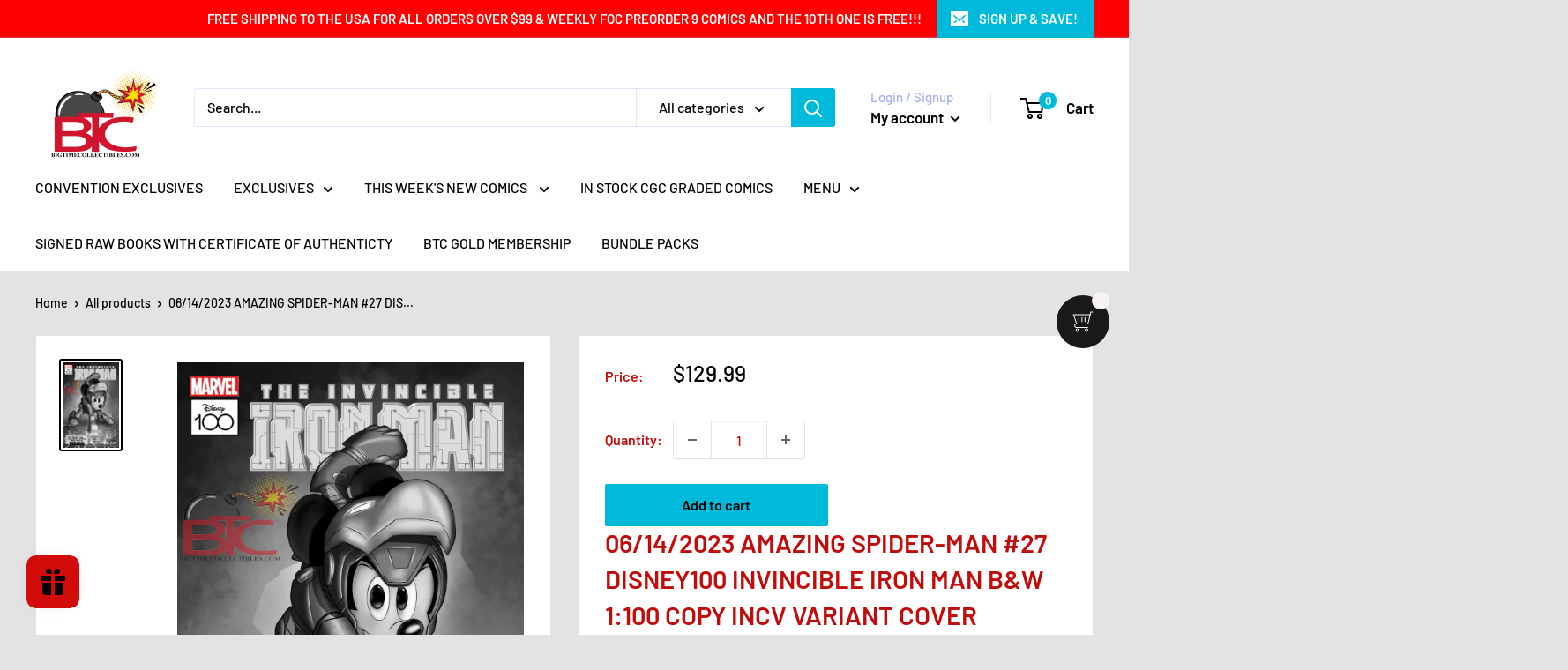

--- FILE ---
content_type: text/css
request_url: https://amaicdn.com/timer-app/store/0ea97b4de68b3d8758df58b1894f91a5.css?1768379113347
body_size: 2186
content:
#sct-timer-23547 .sct-timer:not(.sct-timer-mobile)[data-editable="general"] {
	background-color: #740797;
	padding-top: 20px;
	border-color: #FFFFFF;
	border-width: 0px;
	color: #DA1007;
	-webkit-mask-image: none;
	background-image: none;
	background-position: 0% 0%;
	padding-bottom: 20px;
}
#sct-timer-23547 .sct-timer:not(.sct-timer-mobile) [data-editable="message-before-countdown"] {
	color: #ECF3EEE0;
	font-family: Oswald;
	font-style: italic;
	font-weight: bold;
	text-decoration: underline;
	font-size: 31px;
}
#sct-timer-23547 .sct-timer:not(.sct-timer-mobile) [data-editable="countdown"] {
	background-color: #F4F0F0;
	box-shadow: 0px 12px 36px #120202;
	color: #090909;
	border-color: #ECF0F8;
	border-width: 1px;
	border-radius: 14px;
	font-family: Oswald;
	font-size: 36px;
}
#sct-timer-23547 .sct-timer:not(.sct-timer-mobile) [data-editable="countdown-labels"] {
	color: #F6F7F3;
	font-family: Montserrat, inherit;
	font-style: normal;
	font-weight: normal;
	text-decoration: none;
	font-size: 16px;
}
#sct-timer-23547 .sct-timer:not(.sct-timer-mobile) [data-editable="countdown-colons"] {
	color: #141412;
	font-family: Montserrat, inherit;
	font-size: 36px;
}
#sct-timer-23547 .sct-timer:not(.sct-timer-mobile) [data-editable="message-after-countdown"] {
	color: #E3FB07E0;
	font-family: Oswald;
	font-style: normal;
	font-weight: bold;
	text-decoration: none;
	font-size: 24px;
}
#sct-timer-23547 .sct-timer:not(.sct-timer-mobile) [data-editable="link"] {
	color: #314DCB;
	font-family: Montserrat, inherit;
	font-style: normal;
	font-weight: normal;
	text-decoration: underline;
	font-size: 18px;
}
#sct-timer-23547 .sct-timer:not(.sct-timer-mobile) [data-editable="button"] {
	background-color: #314DCB;
	border-color: #FFFFFF;
	border-width: 0px;
	border-radius: 35px;
	color: #FFFFFF;
	font-family: Montserrat, inherit;
	font-style: normal;
	font-weight: bold;
	text-decoration: none;
	font-size: 14px;
	padding-top: 8px;
	padding-left: 16px;
	padding-bottom: 8px;
	padding-right: 16px;
}
#sct-timer-23547 .sct-timer:not(.sct-timer-mobile) [data-editable="button-link"] {
	text-decoration: none;
}
#sct-timer-23547 .sct-timer:not(.sct-timer-mobile) [data-editable="countdown-leaf"] {
	background-color: #F4F0F0;
	border-width: 1px;
	border-radius: 14px;
	border-color: #ECF0F8;
}
#sct-timer-23547 .sct-timer:not(.sct-timer-mobile) [data-editable="countdown-leaf-2"] {
	background-color: #F4F0F0;
	border-width: 1px;
	border-radius: 14px;
	border-color: #ECF0F8;
	box-shadow: none;
	line-height: 50px;
}
#sct-timer-23547 .sct-timer:not(.sct-timer-mobile) [data-editable="pattern"] {
	background-color: rgba(0, 0, 0, 0);
	-webkit-mask-image: none;
}
#sct-timer-23547 .sct-timer:not(.sct-timer-mobile) [data-editable="discount"] {
	background-color: #000000;
	padding-top: 2px;
	border-color: #FFFFFF;
	border-width: 0px;
	color: #FFFFFF;
	padding-left: 30px;
	border-radius: 35px;
	border-style: solid;
	padding-bottom: 2px;
	padding-right: 30px;
}
#sct-timer-23547 .sct-timer:not(.sct-timer-mobile) [data-editable="copy-button"] {
	background-color: #FFFFFF;
	-webkit-mask-box-image: url(https://amaicdn.com/timer-app/copy.svg);
}
#sct-timer-23547 .sct-timer:not(.sct-timer-mobile) [data-editable="close-button"] {
	color: #000000;
	background-color: #FFFFFF;
}
#sct-timer-23547 .sct-timer.sct-timer-mobile[data-editable="general"] {
	background-color: #740797;
	padding-top: 8px;
	border-color: #FFFFFF;
	border-width: 0;
	color: #DA1007;
	-webkit-mask-image: none;
	background-image: none;
	background-position: 0% 0%;
	padding-bottom: 8px;
}
#sct-timer-23547 .sct-timer.sct-timer-mobile [data-editable="message-before-countdown"] {
	color: #ECF3EEE0;
	font-family: Oswald;
	font-style: italic;
	font-weight: bold;
	text-decoration: underline;
	font-size: 18px;
}
#sct-timer-23547 .sct-timer.sct-timer-mobile [data-editable="countdown"] {
	background-color: #F4F0F0;
	box-shadow: 0px 12px 36px #120202;
	color: #090909;
	border-color: #ECF0F8;
	border-width: 1px;
	border-radius: 8px;
	font-family: Oswald;
	font-size: 18px;
}
#sct-timer-23547 .sct-timer.sct-timer-mobile [data-editable="countdown-labels"] {
	color: #F6F7F3;
	font-family: Montserrat, inherit;
	font-style: normal;
	font-weight: normal;
	text-decoration: none;
	font-size: 8px;
}
#sct-timer-23547 .sct-timer.sct-timer-mobile [data-editable="countdown-colons"] {
	color: #141412;
	font-family: Montserrat, inherit;
	font-size: 18px;
}
#sct-timer-23547 .sct-timer.sct-timer-mobile [data-editable="message-after-countdown"] {
	color: #E3FB07E0;
	font-family: Oswald;
	font-style: normal;
	font-weight: bold;
	text-decoration: none;
	font-size: 14px;
}
#sct-timer-23547 .sct-timer.sct-timer-mobile [data-editable="link"] {
	color: #314DCB;
	font-family: Montserrat, inherit;
	font-style: normal;
	font-weight: normal;
	text-decoration: underline;
	font-size: 14px;
}
#sct-timer-23547 .sct-timer.sct-timer-mobile [data-editable="button"] {
	background-color: #314DCB;
	border-color: #FFFFFF;
	border-width: 0px;
	border-radius: 35px;
	color: #FFFFFF;
	font-family: Montserrat, inherit;
	font-style: normal;
	font-weight: bold;
	text-decoration: none;
	font-size: 15px;
	padding-top: 0px;
	padding-bottom: 0px;
}
#sct-timer-23547 .sct-timer.sct-timer-mobile [data-editable="button-link"] {
	text-decoration: none;
}
#sct-timer-23547 .sct-timer.sct-timer-mobile [data-editable="countdown-leaf"] {
	background-color: #F4F0F0;
	border-width: 1px;
	border-radius: 8px;
	border-color: #ECF0F8;
}
#sct-timer-23547 .sct-timer.sct-timer-mobile [data-editable="countdown-leaf-2"] {
	background-color: #F4F0F0;
	border-width: 1px;
	border-radius: 8px;
	border-color: #ECF0F8;
	box-shadow: none;
	line-height: 24px;
}
#sct-timer-23547 .sct-timer.sct-timer-mobile [data-editable="pattern"] {
	background-color: rgba(0, 0, 0, 0);
	-webkit-mask-image: none;
}
#sct-timer-23547 .sct-timer.sct-timer-mobile [data-editable="discount"] {
	background-color: #000000;
	padding-top: 0px;
	border-color: #FFFFFF;
	border-width: 0px;
	color: #FFFFFF;
	padding-left: 15px;
	border-radius: 35px;
	border-style: solid;
	padding-bottom: 0px;
	padding-right: 15px;
}
#sct-timer-23547 .sct-timer.sct-timer-mobile [data-editable="copy-button"] {
	background-color: #FFFFFF;
	-webkit-mask-box-image: url(https://amaicdn.com/timer-app/copy.svg);
}
#sct-timer-23547 .sct-timer.sct-timer-mobile [data-editable="close-button"] {
	color: #000000;
	background-color: #FFFFFF;
}
 #sct-timer-31217 .sct-timer:not(.sct-timer-mobile)[data-editable="general"] {
	background-color: #7F08A5;
	padding-top: 14px;
	border-color: #FFFFFF;
	border-width: 0;
	color: #FFFFFF;
	-webkit-mask-image: none;
	background-image: none;
	background-position: 0% 0%;
	padding-bottom: 14px;
}
#sct-timer-31217 .sct-timer:not(.sct-timer-mobile) [data-editable="message-before-countdown"] {
	color: #F9F9F6E0;
	font-family: Oswald;
	font-style: italic;
	font-weight: bold;
	text-decoration: underline;
	font-size: 31px;
}
#sct-timer-31217 .sct-timer:not(.sct-timer-mobile) [data-editable="countdown"] {
	background-color: #F5ECEC;
	box-shadow: 0px 12px 36px #FFFFFF;
	color: #0E0E0D;
	border-color: #ECF0F8;
	border-width: 1px;
	border-radius: 8px;
	font-family: Oswald;
	font-size: 36px;
}
#sct-timer-31217 .sct-timer:not(.sct-timer-mobile) [data-editable="countdown-labels"] {
	color: #FAFAF9;
	font-family: Montserrat;
	font-style: normal;
	font-weight: normal;
	text-decoration: none;
	font-size: 10px;
}
#sct-timer-31217 .sct-timer:not(.sct-timer-mobile) [data-editable="countdown-colons"] {
	color: #0E0E0D;
	font-family: Montserrat;
	font-size: 36px;
}
#sct-timer-31217 .sct-timer:not(.sct-timer-mobile) [data-editable="message-after-countdown"] {
	color: #F8F80AE0;
	font-family: Oswald;
	font-style: normal;
	font-weight: bold;
	text-decoration: none;
	font-size: 24px;
}
#sct-timer-31217 .sct-timer:not(.sct-timer-mobile) [data-editable="link"] {
	color: #314DCB;
	font-family: Montserrat;
	font-style: normal;
	font-weight: normal;
	text-decoration: underline;
	font-size: 18px;
}
#sct-timer-31217 .sct-timer:not(.sct-timer-mobile) [data-editable="button"] {
	background-color: #314DCB;
	border-color: #FFFFFF;
	border-width: 0px;
	border-radius: 35px;
	color: #FFFFFF;
	font-family: Montserrat;
	font-style: normal;
	font-weight: bold;
	text-decoration: none;
	font-size: 14px;
	padding-top: 8px;
	padding-left: 16px;
	padding-bottom: 8px;
	padding-right: 16px;
}
#sct-timer-31217 .sct-timer:not(.sct-timer-mobile) [data-editable="button-link"] {
	text-decoration: none;
}
#sct-timer-31217 .sct-timer:not(.sct-timer-mobile) [data-editable="countdown-leaf"] {
	background-color: #F5ECEC;
	border-width: 1px;
	border-radius: 8px;
	border-color: #ECF0F8;
}
#sct-timer-31217 .sct-timer:not(.sct-timer-mobile) [data-editable="countdown-leaf-2"] {
	background-color: #F5ECEC;
	border-width: 1px;
	border-radius: 8px;
	border-color: #ECF0F8;
	box-shadow: none;
	line-height: 50px;
}
#sct-timer-31217 .sct-timer:not(.sct-timer-mobile) [data-editable="pattern"] {
	background-color: rgba(0, 0, 0, 0);
	-webkit-mask-image: none;
}
#sct-timer-31217 .sct-timer:not(.sct-timer-mobile) [data-editable="discount"] {
	background-color: #000000;
	padding-top: 2px;
	border-color: #FFFFFF;
	border-width: 0px;
	color: #FFFFFF;
	padding-left: 30px;
	border-radius: 35px;
	border-style: solid;
	padding-bottom: 2px;
	padding-right: 30px;
}
#sct-timer-31217 .sct-timer:not(.sct-timer-mobile) [data-editable="copy-button"] {
	background-color: #FFFFFF;
	-webkit-mask-box-image: url(https://amaicdn.com/timer-app/copy.svg);
}
#sct-timer-31217 .sct-timer:not(.sct-timer-mobile) [data-editable="close-button"] {
	color: #000000;
	background-color: #FFFFFF;
}
#sct-timer-31217 .sct-timer.sct-timer-mobile[data-editable="general"] {
	background-color: #7F08A5;
	padding-top: 12px;
	border-color: #FFFFFF;
	border-width: 0;
	color: #FFFFFF;
	-webkit-mask-image: none;
	background-image: none;
	background-position: 0% 0%;
	padding-bottom: 12px;
}
#sct-timer-31217 .sct-timer.sct-timer-mobile [data-editable="message-before-countdown"] {
	color: #F9F9F6E0;
	font-family: Oswald;
	font-style: italic;
	font-weight: bold;
	text-decoration: underline;
	font-size: 18px;
}
#sct-timer-31217 .sct-timer.sct-timer-mobile [data-editable="countdown"] {
	background-color: #F5ECEC;
	box-shadow: 0px 12px 36px #FFFFFF;
	color: #0E0E0D;
	border-color: #ECF0F8;
	border-width: 1px;
	border-radius: 8px;
	font-family: Oswald;
	font-size: 18px;
}
#sct-timer-31217 .sct-timer.sct-timer-mobile [data-editable="countdown-labels"] {
	color: #FAFAF9;
	font-family: Montserrat;
	font-style: normal;
	font-weight: normal;
	text-decoration: none;
	font-size: 8px;
}
#sct-timer-31217 .sct-timer.sct-timer-mobile [data-editable="countdown-colons"] {
	color: #0E0E0D;
	font-family: Montserrat;
	font-size: 18px;
}
#sct-timer-31217 .sct-timer.sct-timer-mobile [data-editable="message-after-countdown"] {
	color: #F8F80AE0;
	font-family: Oswald;
	font-style: normal;
	font-weight: bold;
	text-decoration: none;
	font-size: 14px;
}
#sct-timer-31217 .sct-timer.sct-timer-mobile [data-editable="link"] {
	color: #314DCB;
	font-family: Montserrat;
	font-style: normal;
	font-weight: normal;
	text-decoration: underline;
	font-size: 14px;
}
#sct-timer-31217 .sct-timer.sct-timer-mobile [data-editable="button"] {
	background-color: #314DCB;
	border-color: #FFFFFF;
	border-width: 0px;
	border-radius: 35px;
	color: #FFFFFF;
	font-family: Montserrat;
	font-style: normal;
	font-weight: bold;
	text-decoration: none;
	font-size: 15px;
	padding-top: 0px;
	padding-bottom: 0px;
}
#sct-timer-31217 .sct-timer.sct-timer-mobile [data-editable="button-link"] {
	text-decoration: none;
}
#sct-timer-31217 .sct-timer.sct-timer-mobile [data-editable="countdown-leaf"] {
	background-color: #F5ECEC;
	border-width: 1px;
	border-radius: 8px;
	border-color: #ECF0F8;
}
#sct-timer-31217 .sct-timer.sct-timer-mobile [data-editable="countdown-leaf-2"] {
	background-color: #F5ECEC;
	border-width: 1px;
	border-radius: 8px;
	border-color: #ECF0F8;
	box-shadow: none;
	line-height: 24px;
}
#sct-timer-31217 .sct-timer.sct-timer-mobile [data-editable="pattern"] {
	background-color: rgba(0, 0, 0, 0);
	-webkit-mask-image: none;
}
#sct-timer-31217 .sct-timer.sct-timer-mobile [data-editable="discount"] {
	background-color: #000000;
	padding-top: 0px;
	border-color: #FFFFFF;
	border-width: 0px;
	color: #FFFFFF;
	padding-left: 15px;
	border-radius: 35px;
	border-style: solid;
	padding-bottom: 0px;
	padding-right: 15px;
}
#sct-timer-31217 .sct-timer.sct-timer-mobile [data-editable="copy-button"] {
	background-color: #FFFFFF;
	-webkit-mask-box-image: url(https://amaicdn.com/timer-app/copy.svg);
}
#sct-timer-31217 .sct-timer.sct-timer-mobile [data-editable="close-button"] {
	color: #000000;
	background-color: #FFFFFF;
}
 #sct-timer-44721 .sct-timer:not(.sct-timer-mobile)[data-editable="general"] {
	background-color: #130501;
	padding-top: 13px;
	border-color: #FFFFFF;
	border-width: 0px;
	color: #FFFFFF;
	-webkit-mask-image: none;
	background-image: none;
	background-position: 0% 0%;
	padding-bottom: 13px;
}
#sct-timer-44721 .sct-timer:not(.sct-timer-mobile) [data-editable="message-before-countdown"] {
	color: #DADAD1;
	font-family: Oswald;
	font-style: italic;
	font-weight: bold;
	text-decoration: none;
	font-size: 26px;
}
#sct-timer-44721 .sct-timer:not(.sct-timer-mobile) [data-editable="countdown"] {
	background-color: #EEECF7;
	box-shadow: 0px 12px 36px rgba(0,38,111,0.20);
	color: #19191A;
	border-color: #ECF0F8;
	border-width: 1px;
	border-radius: 8px;
	font-family: Oswald;
	font-size: 36px;
}
#sct-timer-44721 .sct-timer:not(.sct-timer-mobile) [data-editable="countdown-labels"] {
	color: #F7F7EF;
	font-family: Oswald;
	font-style: normal;
	font-weight: bold;
	text-decoration: none;
	font-size: 16px;
}
#sct-timer-44721 .sct-timer:not(.sct-timer-mobile) [data-editable="countdown-colons"] {
	color: #F5EEF5;
	font-family: Oswald;
	font-size: 36px;
}
#sct-timer-44721 .sct-timer:not(.sct-timer-mobile) [data-editable="message-after-countdown"] {
	color: #F9F9F0;
	font-family: Oswald;
	font-style: normal;
	font-weight: bold;
	text-decoration: none;
	font-size: 24px;
}
#sct-timer-44721 .sct-timer:not(.sct-timer-mobile) [data-editable="link"] {
	color: #314DCB;
	font-family: Montserrat;
	font-style: normal;
	font-weight: normal;
	text-decoration: underline;
	font-size: 18px;
}
#sct-timer-44721 .sct-timer:not(.sct-timer-mobile) [data-editable="button"] {
	background-color: #314DCB;
	border-color: #FFFFFF;
	border-width: 0px;
	border-radius: 35px;
	color: #FFFFFF;
	font-family: Montserrat;
	font-style: normal;
	font-weight: bold;
	text-decoration: none;
	font-size: 14px;
	padding-top: 8px;
	padding-left: 16px;
	padding-bottom: 8px;
	padding-right: 16px;
}
#sct-timer-44721 .sct-timer:not(.sct-timer-mobile) [data-editable="button-link"] {
	text-decoration: none;
}
#sct-timer-44721 .sct-timer:not(.sct-timer-mobile) [data-editable="countdown-leaf"] {
	background-color: #EEECF7;
	border-width: 1px;
	border-radius: 8px;
	border-color: #ECF0F8;
}
#sct-timer-44721 .sct-timer:not(.sct-timer-mobile) [data-editable="countdown-leaf-2"] {
	background-color: #EEECF7;
	border-width: 1px;
	border-radius: 8px;
	border-color: #ECF0F8;
	box-shadow: none;
	line-height: 50px;
}
#sct-timer-44721 .sct-timer:not(.sct-timer-mobile) [data-editable="pattern"] {
	background-color: rgba(0, 0, 0, 0);
	-webkit-mask-image: none;
}
#sct-timer-44721 .sct-timer:not(.sct-timer-mobile) [data-editable="discount"] {
	background-color: #000000;
	padding-top: 2px;
	border-color: #FFFFFF;
	border-width: 0px;
	color: #FFFFFF;
	padding-left: 30px;
	border-radius: 35px;
	border-style: solid;
	padding-bottom: 2px;
	padding-right: 30px;
}
#sct-timer-44721 .sct-timer:not(.sct-timer-mobile) [data-editable="copy-button"] {
	background-color: #FFFFFF;
	-webkit-mask-box-image: url(https://amaicdn.com/timer-app/copy.svg);
}
#sct-timer-44721 .sct-timer:not(.sct-timer-mobile) [data-editable="close-button"] {
	color: #000000;
	background-color: #FFFFFF;
}
#sct-timer-44721 .sct-timer.sct-timer-mobile[data-editable="general"] {
	background-color: #130501;
	padding-top: 12px;
	border-color: #FFFFFF;
	border-width: 0;
	color: #FFFFFF;
	-webkit-mask-image: none;
	background-image: none;
	background-position: 0% 0%;
	padding-bottom: 12px;
}
#sct-timer-44721 .sct-timer.sct-timer-mobile [data-editable="message-before-countdown"] {
	color: #DADAD1;
	font-family: Oswald;
	font-style: italic;
	font-weight: bold;
	text-decoration: none;
	font-size: 18px;
}
#sct-timer-44721 .sct-timer.sct-timer-mobile [data-editable="countdown"] {
	background-color: #EEECF7;
	box-shadow: 0px 12px 36px rgba(0,38,111,0.20);
	color: #19191A;
	border-color: #ECF0F8;
	border-width: 1px;
	border-radius: 8px;
	font-family: Oswald;
	font-size: 18px;
}
#sct-timer-44721 .sct-timer.sct-timer-mobile [data-editable="countdown-labels"] {
	color: #F7F7EF;
	font-family: Oswald;
	font-style: normal;
	font-weight: bold;
	text-decoration: none;
	font-size: 8px;
}
#sct-timer-44721 .sct-timer.sct-timer-mobile [data-editable="countdown-colons"] {
	color: #F5EEF5;
	font-family: Oswald;
	font-size: 18px;
}
#sct-timer-44721 .sct-timer.sct-timer-mobile [data-editable="message-after-countdown"] {
	color: #F9F9F0;
	font-family: Oswald;
	font-style: normal;
	font-weight: bold;
	text-decoration: none;
	font-size: 14px;
}
#sct-timer-44721 .sct-timer.sct-timer-mobile [data-editable="link"] {
	color: #314DCB;
	font-family: Montserrat;
	font-style: normal;
	font-weight: normal;
	text-decoration: underline;
	font-size: 14px;
}
#sct-timer-44721 .sct-timer.sct-timer-mobile [data-editable="button"] {
	background-color: #314DCB;
	border-color: #FFFFFF;
	border-width: 0px;
	border-radius: 35px;
	color: #FFFFFF;
	font-family: Montserrat;
	font-style: normal;
	font-weight: bold;
	text-decoration: none;
	font-size: 15px;
	padding-top: 0px;
	padding-bottom: 0px;
}
#sct-timer-44721 .sct-timer.sct-timer-mobile [data-editable="button-link"] {
	text-decoration: none;
}
#sct-timer-44721 .sct-timer.sct-timer-mobile [data-editable="countdown-leaf"] {
	background-color: #EEECF7;
	border-width: 1px;
	border-radius: 8px;
	border-color: #ECF0F8;
}
#sct-timer-44721 .sct-timer.sct-timer-mobile [data-editable="countdown-leaf-2"] {
	background-color: #EEECF7;
	border-width: 1px;
	border-radius: 8px;
	border-color: #ECF0F8;
	box-shadow: none;
	line-height: 24px;
}
#sct-timer-44721 .sct-timer.sct-timer-mobile [data-editable="pattern"] {
	background-color: rgba(0, 0, 0, 0);
	-webkit-mask-image: none;
}
#sct-timer-44721 .sct-timer.sct-timer-mobile [data-editable="discount"] {
	background-color: #000000;
	padding-top: 0px;
	border-color: #FFFFFF;
	border-width: 0px;
	color: #FFFFFF;
	padding-left: 15px;
	border-radius: 35px;
	border-style: solid;
	padding-bottom: 0px;
	padding-right: 15px;
}
#sct-timer-44721 .sct-timer.sct-timer-mobile [data-editable="copy-button"] {
	background-color: #FFFFFF;
	-webkit-mask-box-image: url(https://amaicdn.com/timer-app/copy.svg);
}
#sct-timer-44721 .sct-timer.sct-timer-mobile [data-editable="close-button"] {
	color: #000000;
	background-color: #FFFFFF;
}
 #sct-timer-63336 .sct-timer:not(.sct-timer-mobile)[data-editable="general"] {
	background-color: #94041A;
	padding-top: 8px;
	border-color: #FFFFFF;
	border-width: 0px;
	color: #FFFFFF;
	-webkit-mask-image: none;
	background-image: none;
	background-position: 0% 0%;
	padding-bottom: 8px;
}
#sct-timer-63336 .sct-timer:not(.sct-timer-mobile) [data-editable="message-before-countdown"] {
	color: #FAFAF7;
	font-family: Oswald;
	font-style: italic;
	font-weight: bold;
	text-decoration: none;
	font-size: 35px;
}
#sct-timer-63336 .sct-timer:not(.sct-timer-mobile) [data-editable="countdown"] {
	background-color: #EEECF7;
	box-shadow: 0px 12px 36px rgba(0,38,111,0.20);
	color: #19191A;
	border-color: #ECF0F8;
	border-width: 1px;
	border-radius: 8px;
	font-family: Oswald;
	font-size: 36px;
}
#sct-timer-63336 .sct-timer:not(.sct-timer-mobile) [data-editable="countdown-labels"] {
	color: #F3F3F9;
	font-family: Oswald;
	font-style: normal;
	font-weight: bold;
	text-decoration: none;
	font-size: 16px;
}
#sct-timer-63336 .sct-timer:not(.sct-timer-mobile) [data-editable="countdown-colons"] {
	color: #eeeef6;
	font-family: Montserrat;
	font-size: 36px;
}
#sct-timer-63336 .sct-timer:not(.sct-timer-mobile) [data-editable="message-after-countdown"] {
	color: #ECEC96;
	font-family: Oswald;
	font-style: normal;
	font-weight: bold;
	text-decoration: underline;
	font-size: 24px;
}
#sct-timer-63336 .sct-timer:not(.sct-timer-mobile) [data-editable="link"] {
	color: #314DCB;
	font-family: Montserrat;
	font-style: normal;
	font-weight: normal;
	text-decoration: underline;
	font-size: 18px;
}
#sct-timer-63336 .sct-timer:not(.sct-timer-mobile) [data-editable="button"] {
	background-color: #B831CB;
	border-color: #FFFFFF;
	border-width: 0px;
	border-radius: 35px;
	color: #FFFFFF;
	font-family: Montserrat;
	font-style: normal;
	font-weight: bold;
	text-decoration: none;
	font-size: 14px;
	padding-top: 8px;
	padding-left: 16px;
	padding-bottom: 8px;
	padding-right: 16px;
}
#sct-timer-63336 .sct-timer:not(.sct-timer-mobile) [data-editable="discount"] {
	background-color: #000000;
	padding-top: 2px;
	border-color: #FFFFFF;
	border-width: 0px;
	color: #FFFFFF;
	padding-left: 30px;
	border-radius: 35px;
	border-style: solid;
	padding-bottom: 2px;
	padding-right: 30px;
}
#sct-timer-63336 .sct-timer:not(.sct-timer-mobile) [data-editable="copy-button"] {
	background-color: #FFFFFF;
	-webkit-mask-box-image: url(https://amaicdn.com/timer-app/copy.svg);
}
#sct-timer-63336 .sct-timer:not(.sct-timer-mobile) [data-editable="button-link"] {
	text-decoration: none;
}
#sct-timer-63336 .sct-timer:not(.sct-timer-mobile) [data-editable="countdown-leaf"] {
	background-color: #EEECF7;
	border-width: 1px;
	border-radius: 8px;
	border-color: #ECF0F8;
}
#sct-timer-63336 .sct-timer:not(.sct-timer-mobile) [data-editable="countdown-leaf-2"] {
	background-color: #EEECF7;
	border-width: 1px;
	border-radius: 8px;
	border-color: #ECF0F8;
	box-shadow: none;
	line-height: 50px;
}
#sct-timer-63336 .sct-timer:not(.sct-timer-mobile) [data-editable="pattern"] {
	background-color: rgba(0, 0, 0, 0);
	-webkit-mask-image: none;
}
#sct-timer-63336 .sct-timer:not(.sct-timer-mobile) [data-editable="close-button"] {
	color: #000000;
	background-color: #FFFFFF;
}
#sct-timer-63336 .sct-timer.sct-timer-mobile[data-editable="general"] {
	background-color: #94041A;
	padding-top: 12px;
	border-color: #FFFFFF;
	border-width: 0;
	color: #FFFFFF;
	-webkit-mask-image: none;
	background-image: none;
	background-position: 0% 0%;
	padding-bottom: 12px;
}
#sct-timer-63336 .sct-timer.sct-timer-mobile [data-editable="message-before-countdown"] {
	color: #FAFAF7;
	font-family: Oswald;
	font-style: italic;
	font-weight: bold;
	text-decoration: none;
	font-size: 18px;
}
#sct-timer-63336 .sct-timer.sct-timer-mobile [data-editable="countdown"] {
	background-color: #EEECF7;
	box-shadow: 0px 12px 36px rgba(0,38,111,0.20);
	color: #19191A;
	border-color: #ECF0F8;
	border-width: 1px;
	border-radius: 8px;
	font-family: Oswald;
	font-size: 18px;
}
#sct-timer-63336 .sct-timer.sct-timer-mobile [data-editable="countdown-labels"] {
	color: #F3F3F9;
	font-family: Oswald;
	font-style: normal;
	font-weight: bold;
	text-decoration: none;
	font-size: 8px;
}
#sct-timer-63336 .sct-timer.sct-timer-mobile [data-editable="countdown-colons"] {
	color: #eeeef6;
	font-family: Montserrat;
	font-size: 18px;
}
#sct-timer-63336 .sct-timer.sct-timer-mobile [data-editable="message-after-countdown"] {
	color: #ECEC96;
	font-family: Oswald;
	font-style: normal;
	font-weight: bold;
	text-decoration: underline;
	font-size: 14px;
}
#sct-timer-63336 .sct-timer.sct-timer-mobile [data-editable="link"] {
	color: #314DCB;
	font-family: Montserrat;
	font-style: normal;
	font-weight: normal;
	text-decoration: underline;
	font-size: 14px;
}
#sct-timer-63336 .sct-timer.sct-timer-mobile [data-editable="button"] {
	background-color: #B831CB;
	border-color: #FFFFFF;
	border-width: 0px;
	border-radius: 35px;
	color: #FFFFFF;
	font-family: Montserrat;
	font-style: normal;
	font-weight: bold;
	text-decoration: none;
	font-size: 15px;
	padding-top: 0px;
	padding-bottom: 0px;
}
#sct-timer-63336 .sct-timer.sct-timer-mobile [data-editable="discount"] {
	background-color: #000000;
	padding-top: 0px;
	border-color: #FFFFFF;
	border-width: 0px;
	color: #FFFFFF;
	padding-left: 15px;
	border-radius: 35px;
	border-style: solid;
	padding-bottom: 0px;
	padding-right: 15px;
}
#sct-timer-63336 .sct-timer.sct-timer-mobile [data-editable="copy-button"] {
	background-color: #FFFFFF;
	-webkit-mask-box-image: url(https://amaicdn.com/timer-app/copy.svg);
}
#sct-timer-63336 .sct-timer.sct-timer-mobile [data-editable="button-link"] {
	text-decoration: none;
}
#sct-timer-63336 .sct-timer.sct-timer-mobile [data-editable="countdown-leaf"] {
	background-color: #EEECF7;
	border-width: 1px;
	border-radius: 8px;
	border-color: #ECF0F8;
}
#sct-timer-63336 .sct-timer.sct-timer-mobile [data-editable="countdown-leaf-2"] {
	background-color: #EEECF7;
	border-width: 1px;
	border-radius: 8px;
	border-color: #ECF0F8;
	box-shadow: none;
	line-height: 24px;
}
#sct-timer-63336 .sct-timer.sct-timer-mobile [data-editable="pattern"] {
	background-color: rgba(0, 0, 0, 0);
	-webkit-mask-image: none;
}
#sct-timer-63336 .sct-timer.sct-timer-mobile [data-editable="close-button"] {
	color: #000000;
	background-color: #FFFFFF;
}
 #sct-timer-66993 .sct-timer:not(.sct-timer-mobile)[data-editable="general"] {
	background-color: #9A0808;
	padding-top: 8px;
	border-color: #FFFFFF;
	border-width: 0;
	color: #FFFFFF;
	-webkit-mask-image: none;
	background-image: none;
	background-position: 0% 0%;
	padding-bottom: 8px;
}
#sct-timer-66993 .sct-timer:not(.sct-timer-mobile) [data-editable="message-before-countdown"] {
	color: #F3F3EC;
	font-family: Oswald;
	font-style: italic;
	font-weight: bold;
	text-decoration: none;
	font-size: 35px;
}
#sct-timer-66993 .sct-timer:not(.sct-timer-mobile) [data-editable="countdown"] {
	color: #FCFCF8;
	font-size: 36px;
	background-color: #100202;
	box-shadow: 0px 12px 36px #17191B33;
	border-color: #ECF0F8;
	border-width: 1px;
	border-radius: 8px;
	font-family: Montserrat;
}
#sct-timer-66993 .sct-timer:not(.sct-timer-mobile) [data-editable="countdown-labels"] {
	color: #FAF9F9;
	font-family: Oswald;
	font-style: normal;
	font-weight: normal;
	text-decoration: none;
	font-size: 10px;
}
#sct-timer-66993 .sct-timer:not(.sct-timer-mobile) [data-editable="countdown-colons"] {
	color: #F7F9F3;
	font-family: Montserrat;
	font-size: 36px;
}
#sct-timer-66993 .sct-timer:not(.sct-timer-mobile) [data-editable="message-after-countdown"] {
	color: #F6F618;
	font-family: Oswald;
	font-style: italic;
	font-weight: bold;
	text-decoration: underline;
	font-size: 24px;
}
#sct-timer-66993 .sct-timer:not(.sct-timer-mobile) [data-editable="link"] {
	color: #314DCB;
	font-family: Montserrat;
	font-style: normal;
	font-weight: normal;
	text-decoration: underline;
	font-size: 18px;
}
#sct-timer-66993 .sct-timer:not(.sct-timer-mobile) [data-editable="button"] {
	background-color: #314DCB;
	border-color: #FFFFFF;
	border-width: 0px;
	border-radius: 35px;
	color: #FFFFFF;
	font-family: Montserrat;
	font-style: normal;
	font-weight: bold;
	text-decoration: none;
	font-size: 14px;
	padding-top: 8px;
	padding-left: 16px;
	padding-bottom: 8px;
	padding-right: 16px;
}
#sct-timer-66993 .sct-timer:not(.sct-timer-mobile) [data-editable="discount"] {
	background-color: #000000;
	padding-top: 2px;
	border-color: #FFFFFF;
	border-width: 0px;
	color: #FFFFFF;
	padding-left: 30px;
	border-radius: 35px;
	border-style: solid;
	padding-bottom: 2px;
	padding-right: 30px;
}
#sct-timer-66993 .sct-timer:not(.sct-timer-mobile) [data-editable="copy-button"] {
	background-color: #FFFFFF;
	-webkit-mask-box-image: url(https://amaicdn.com/timer-app/copy.svg);
}
#sct-timer-66993 .sct-timer:not(.sct-timer-mobile) [data-editable="close-button"] {
	color: #000000;
	background-color: #FFFFFF;
}
#sct-timer-66993 .sct-timer:not(.sct-timer-mobile) [data-editable="button-link"] {
	text-decoration: none;
}
#sct-timer-66993 .sct-timer:not(.sct-timer-mobile) [data-editable="pattern"] {
	background-color: rgba(0, 0, 0, 0);
	-webkit-mask-image: none;
}
#sct-timer-66993 .sct-timer:not(.sct-timer-mobile) [data-editable="countdown-leaf"] {
	background-color: #100202;
	border-width: 1px;
	border-radius: 8px;
	border-color: #ECF0F8;
}
#sct-timer-66993 .sct-timer:not(.sct-timer-mobile) [data-editable="countdown-leaf-2"] {
	background-color: #100202;
	border-width: 1px;
	border-radius: 8px;
	border-color: #ECF0F8;
	box-shadow: none;
	line-height: 50px;
}
#sct-timer-66993 .sct-timer.sct-timer-mobile[data-editable="general"] {
	background-color: #9A0808;
	padding-top: 12px;
	border-color: #FFFFFF;
	border-width: 0;
	color: #FFFFFF;
	-webkit-mask-image: none;
	background-image: none;
	background-position: 0% 0%;
	padding-bottom: 12px;
}
#sct-timer-66993 .sct-timer.sct-timer-mobile [data-editable="message-before-countdown"] {
	color: #F3F3EC;
	font-family: Oswald;
	font-style: italic;
	font-weight: bold;
	text-decoration: none;
	font-size: 18px;
}
#sct-timer-66993 .sct-timer.sct-timer-mobile [data-editable="countdown"] {
	background-color: #100202;
	color: #FCFCF8;
	border-width: 1px;
	border-radius: 8px;
	font-size: 18px;
	font-family: Montserrat;
	border-color: #ECF0F8;
	box-shadow: 0px 12px 36px #17191B33;
}
#sct-timer-66993 .sct-timer.sct-timer-mobile [data-editable="countdown-labels"] {
	color: #FAF9F9;
	font-family: Oswald;
	font-style: normal;
	font-weight: normal;
	text-decoration: none;
	font-size: 8px;
}
#sct-timer-66993 .sct-timer.sct-timer-mobile [data-editable="countdown-colons"] {
	color: #F7F9F3;
	font-family: Montserrat;
	font-size: 18px;
}
#sct-timer-66993 .sct-timer.sct-timer-mobile [data-editable="message-after-countdown"] {
	color: #F6F618;
	font-family: Oswald;
	font-style: italic;
	font-weight: bold;
	text-decoration: underline;
	font-size: 14px;
}
#sct-timer-66993 .sct-timer.sct-timer-mobile [data-editable="link"] {
	color: #314DCB;
	font-family: Montserrat;
	font-style: normal;
	font-weight: normal;
	text-decoration: underline;
	font-size: 14px;
}
#sct-timer-66993 .sct-timer.sct-timer-mobile [data-editable="button"] {
	background-color: #314DCB;
	border-color: #FFFFFF;
	border-width: 0px;
	border-radius: 35px;
	color: #FFFFFF;
	font-family: Montserrat;
	font-style: normal;
	font-weight: bold;
	text-decoration: none;
	font-size: 15px;
	padding-top: 0px;
	padding-bottom: 0px;
}
#sct-timer-66993 .sct-timer.sct-timer-mobile [data-editable="discount"] {
	background-color: #000000;
	padding-top: 0px;
	border-color: #FFFFFF;
	border-width: 0px;
	color: #FFFFFF;
	padding-left: 15px;
	border-radius: 35px;
	border-style: solid;
	padding-bottom: 0px;
	padding-right: 15px;
}
#sct-timer-66993 .sct-timer.sct-timer-mobile [data-editable="copy-button"] {
	background-color: #FFFFFF;
	-webkit-mask-box-image: url(https://amaicdn.com/timer-app/copy.svg);
}
#sct-timer-66993 .sct-timer.sct-timer-mobile [data-editable="close-button"] {
	color: #000000;
	background-color: #FFFFFF;
}
#sct-timer-66993 .sct-timer.sct-timer-mobile [data-editable="button-link"] {
	text-decoration: none;
}
#sct-timer-66993 .sct-timer.sct-timer-mobile [data-editable="countdown-leaf"] {
	background-color: #100202;
	border-width: 1px;
	border-radius: 8px;
	border-color: #ECF0F8;
}
#sct-timer-66993 .sct-timer.sct-timer-mobile [data-editable="countdown-leaf-2"] {
	background-color: #100202;
	border-width: 1px;
	border-radius: 8px;
	border-color: #ECF0F8;
	box-shadow: none;
	line-height: 24px;
}
#sct-timer-66993 .sct-timer.sct-timer-mobile [data-editable="pattern"] {
	background-color: rgba(0, 0, 0, 0);
	-webkit-mask-image: none;
}
 #sct-timer-69187 .sct-timer:not(.sct-timer-mobile)[data-editable="general"] {
	background-color: #180102;
	padding-top: 16px;
	border-color: #FFFFFF;
	border-width: 0;
	color: #FFFFFF;
	-webkit-mask-image: none;
	background-image: none;
	background-position: 0% 0%;
	padding-bottom: 16px;
}
#sct-timer-69187 .sct-timer:not(.sct-timer-mobile) [data-editable="message-before-countdown"] {
	color: #EFEFF5;
	font-family: Oswald;
	font-style: normal;
	font-weight: bold;
	text-decoration: none;
	font-size: 36px;
}
#sct-timer-69187 .sct-timer:not(.sct-timer-mobile) [data-editable="countdown"] {
	color: #41416A;
	font-family: Montserrat;
	font-size: 36px;
	width: 50px;
	background-color: #180102;
	height: 54px;
}
#sct-timer-69187 .sct-timer:not(.sct-timer-mobile) [data-editable="countdown-labels"] {
	color: #41416A;
	font-family: Montserrat;
	font-style: normal;
	font-weight: normal;
	text-decoration: none;
	font-size: 10px;
}
#sct-timer-69187 .sct-timer:not(.sct-timer-mobile) [data-editable="countdown-colons"] {
	color: #41416A;
	font-family: Montserrat;
	font-size: 36px;
	height: 36px;
}
#sct-timer-69187 .sct-timer:not(.sct-timer-mobile) [data-editable="message-after-countdown"] {
	color: #B3E418;
	font-family: Montserrat;
	font-style: normal;
	font-weight: bold;
	text-decoration: none;
	font-size: 18px;
}
#sct-timer-69187 .sct-timer:not(.sct-timer-mobile) [data-editable="link"] {
	color: #314DCB;
	font-family: Montserrat;
	font-style: normal;
	font-weight: normal;
	text-decoration: underline;
	font-size: 18px;
}
#sct-timer-69187 .sct-timer:not(.sct-timer-mobile) [data-editable="button"] {
	background-color: #314DCB;
	border-color: #FFFFFF;
	border-width: 0px;
	border-radius: 35px;
	color: #FFFFFF;
	font-family: Montserrat;
	font-style: normal;
	font-weight: bold;
	text-decoration: none;
	font-size: 14px;
	padding-top: 8px;
	padding-left: 16px;
	padding-bottom: 8px;
	padding-right: 16px;
}
#sct-timer-69187 .sct-timer:not(.sct-timer-mobile) [data-editable="discount"] {
	background-color: #000000;
	padding-top: 2px;
	border-color: #FFFFFF;
	border-width: 0px;
	color: #FFFFFF;
	padding-left: 30px;
	border-radius: 35px;
	border-style: solid;
	padding-bottom: 2px;
	padding-right: 30px;
}
#sct-timer-69187 .sct-timer:not(.sct-timer-mobile) [data-editable="copy-button"] {
	background-color: #FFFFFF;
	-webkit-mask-box-image: url(https://amaicdn.com/timer-app/copy.svg);
}
#sct-timer-69187 .sct-timer:not(.sct-timer-mobile) [data-editable="close-button"] {
	color: #000000;
	background-color: #FFFFFF;
}
#sct-timer-69187 .sct-timer:not(.sct-timer-mobile) [data-editable="button-link"] {
	text-decoration: none;
}
#sct-timer-69187 .sct-timer:not(.sct-timer-mobile) [data-editable="pattern"] {
	background-color: rgba(0, 0, 0, 0);
	-webkit-mask-image: none;
}
#sct-timer-69187 .sct-timer:not(.sct-timer-mobile) [data-editable="digit-gradient"] {
	background: linear-gradient(315deg, #00ccff, #d400d4);
	color: #d400d4;
	border-color: #00ccff;
}
#sct-timer-69187 .sct-timer.sct-timer-mobile[data-editable="general"] {
	background-color: #180102;
	padding-top: 12px;
	border-color: #FFFFFF;
	border-width: 0;
	color: #FFFFFF;
	-webkit-mask-image: none;
	background-image: none;
	background-position: 0% 0%;
	padding-bottom: 12px;
}
#sct-timer-69187 .sct-timer.sct-timer-mobile [data-editable="message-before-countdown"] {
	color: #EFEFF5;
	font-family: Oswald;
	font-style: normal;
	font-weight: bold;
	text-decoration: none;
	font-size: 18px;
}
#sct-timer-69187 .sct-timer.sct-timer-mobile [data-editable="countdown"] {
	background-color: #180102;
	box-shadow: 0px 12px 36px rgba(0,38,111,0.20);
	color: #41416A;
	border-color: #ECF0F8;
	border-width: 1px;
	border-radius: 8px;
	font-family: Montserrat;
	font-size: 18px;
	width: 50px;
	height: 27px;
}
#sct-timer-69187 .sct-timer.sct-timer-mobile [data-editable="countdown-labels"] {
	color: #41416A;
	font-family: Montserrat;
	font-style: normal;
	font-weight: normal;
	text-decoration: none;
	font-size: 8px;
}
#sct-timer-69187 .sct-timer.sct-timer-mobile [data-editable="countdown-colons"] {
	color: #41416A;
	font-family: Montserrat;
	font-size: 18px;
	height: 18px;
}
#sct-timer-69187 .sct-timer.sct-timer-mobile [data-editable="message-after-countdown"] {
	color: #B3E418;
	font-family: Montserrat;
	font-style: normal;
	font-weight: bold;
	text-decoration: none;
	font-size: 14px;
}
#sct-timer-69187 .sct-timer.sct-timer-mobile [data-editable="link"] {
	color: #314DCB;
	font-family: Montserrat;
	font-style: normal;
	font-weight: normal;
	text-decoration: underline;
	font-size: 14px;
}
#sct-timer-69187 .sct-timer.sct-timer-mobile [data-editable="button"] {
	background-color: #314DCB;
	border-color: #FFFFFF;
	border-width: 0px;
	border-radius: 35px;
	color: #FFFFFF;
	font-family: Montserrat;
	font-style: normal;
	font-weight: bold;
	text-decoration: none;
	font-size: 15px;
	padding-top: 0px;
	padding-bottom: 0px;
}
#sct-timer-69187 .sct-timer.sct-timer-mobile [data-editable="discount"] {
	background-color: #000000;
	padding-top: 0px;
	border-color: #FFFFFF;
	border-width: 0px;
	color: #FFFFFF;
	padding-left: 15px;
	border-radius: 35px;
	border-style: solid;
	padding-bottom: 0px;
	padding-right: 15px;
}
#sct-timer-69187 .sct-timer.sct-timer-mobile [data-editable="copy-button"] {
	background-color: #FFFFFF;
	-webkit-mask-box-image: url(https://amaicdn.com/timer-app/copy.svg);
}
#sct-timer-69187 .sct-timer.sct-timer-mobile [data-editable="close-button"] {
	color: #000000;
	background-color: #FFFFFF;
}
#sct-timer-69187 .sct-timer.sct-timer-mobile [data-editable="button-link"] {
	text-decoration: none;
}
#sct-timer-69187 .sct-timer.sct-timer-mobile [data-editable="countdown-leaf"] {
}
#sct-timer-69187 .sct-timer.sct-timer-mobile [data-editable="countdown-leaf-2"] {
}
#sct-timer-69187 .sct-timer.sct-timer-mobile [data-editable="pattern"] {
	background-color: rgba(0, 0, 0, 0);
	-webkit-mask-image: none;
}
#sct-timer-69187 .sct-timer.sct-timer-mobile [data-editable="digit-gradient"] {
	background: linear-gradient(315deg, #00ccff, #d400d4);
	color: #d400d4;
	border-color: #00ccff;
}
 #sct-timer-69188 .sct-timer:not(.sct-timer-mobile)[data-editable="general"] {
	background-color: #990707;
	padding-top: 11px;
	border-color: #FFFFFF;
	border-width: 0;
	color: #FFFFFF;
	-webkit-mask-image: none;
	background-image: none;
	background-position: 0% 0%;
	padding-bottom: 11px;
}
#sct-timer-69188 .sct-timer:not(.sct-timer-mobile) [data-editable="message-before-countdown"] {
	color: #F3F3EA;
	font-family: Oswald;
	font-style: normal;
	font-weight: bold;
	text-decoration: none;
	font-size: 29px;
}
#sct-timer-69188 .sct-timer:not(.sct-timer-mobile) [data-editable="countdown"] {
	background-color: #0D0C0C;
	box-shadow: 0px 12px 36px #010B02;
	color: #F6F6F8;
	border-color: #F9F9F9;
	border-width: 1px;
	border-radius: 8px;
	font-family: Oswald;
	font-size: 36px;
}
#sct-timer-69188 .sct-timer:not(.sct-timer-mobile) [data-editable="countdown-labels"] {
	color: #EAEAF1;
	font-family: Oswald;
	font-style: normal;
	font-weight: bold;
	text-decoration: none;
	font-size: 16px;
}
#sct-timer-69188 .sct-timer:not(.sct-timer-mobile) [data-editable="countdown-colons"] {
	color: #41416A;
	font-family: Montserrat;
	font-size: 36px;
}
#sct-timer-69188 .sct-timer:not(.sct-timer-mobile) [data-editable="message-after-countdown"] {
	color: #EBF10C;
	font-family: Oswald;
	font-style: normal;
	font-weight: bold;
	text-decoration: none;
	font-size: 21px;
}
#sct-timer-69188 .sct-timer:not(.sct-timer-mobile) [data-editable="link"] {
	color: #314DCB;
	font-family: Montserrat;
	font-style: normal;
	font-weight: normal;
	text-decoration: underline;
	font-size: 18px;
}
#sct-timer-69188 .sct-timer:not(.sct-timer-mobile) [data-editable="button"] {
	background-color: #314DCB;
	border-color: #FFFFFF;
	border-width: 0px;
	border-radius: 35px;
	color: #FFFFFF;
	font-family: Montserrat;
	font-style: normal;
	font-weight: bold;
	text-decoration: none;
	font-size: 14px;
	padding-top: 8px;
	padding-left: 16px;
	padding-bottom: 8px;
	padding-right: 16px;
}
#sct-timer-69188 .sct-timer:not(.sct-timer-mobile) [data-editable="discount"] {
	background-color: #000000;
	padding-top: 2px;
	border-color: #FFFFFF;
	border-width: 0px;
	color: #FFFFFF;
	padding-left: 30px;
	border-radius: 35px;
	border-style: solid;
	padding-bottom: 2px;
	padding-right: 30px;
}
#sct-timer-69188 .sct-timer:not(.sct-timer-mobile) [data-editable="copy-button"] {
	background-color: #FFFFFF;
	-webkit-mask-box-image: url(https://amaicdn.com/timer-app/copy.svg);
}
#sct-timer-69188 .sct-timer:not(.sct-timer-mobile) [data-editable="close-button"] {
	color: #000000;
	background-color: #FFFFFF;
}
#sct-timer-69188 .sct-timer:not(.sct-timer-mobile) [data-editable="button-link"] {
	text-decoration: none;
}
#sct-timer-69188 .sct-timer:not(.sct-timer-mobile) [data-editable="countdown-leaf"] {
	background-color: #0D0C0C;
	border-width: 1px;
	border-radius: 8px;
	border-color: #F9F9F9;
}
#sct-timer-69188 .sct-timer:not(.sct-timer-mobile) [data-editable="countdown-leaf-2"] {
	background-color: #0D0C0C;
	border-width: 1px;
	border-radius: 8px;
	border-color: #F9F9F9;
	box-shadow: none;
	line-height: 50px;
}
#sct-timer-69188 .sct-timer:not(.sct-timer-mobile) [data-editable="pattern"] {
	background-color: rgba(0, 0, 0, 0);
	-webkit-mask-image: none;
}
#sct-timer-69188 .sct-timer.sct-timer-mobile[data-editable="general"] {
	background-color: #990707;
	padding-top: 12px;
	border-color: #FFFFFF;
	border-width: 0;
	color: #FFFFFF;
	-webkit-mask-image: none;
	background-image: none;
	background-position: 0% 0%;
	padding-bottom: 12px;
}
#sct-timer-69188 .sct-timer.sct-timer-mobile [data-editable="message-before-countdown"] {
	color: #F3F3EA;
	font-family: Oswald;
	font-style: normal;
	font-weight: bold;
	text-decoration: none;
	font-size: 18px;
}
#sct-timer-69188 .sct-timer.sct-timer-mobile [data-editable="countdown"] {
	background-color: #0D0C0C;
	box-shadow: 0px 12px 36px #010B02;
	color: #F6F6F8;
	border-color: #F9F9F9;
	border-width: 1px;
	border-radius: 8px;
	font-family: Oswald;
	font-size: 18px;
}
#sct-timer-69188 .sct-timer.sct-timer-mobile [data-editable="countdown-labels"] {
	color: #EAEAF1;
	font-family: Oswald;
	font-style: normal;
	font-weight: bold;
	text-decoration: none;
	font-size: 8px;
}
#sct-timer-69188 .sct-timer.sct-timer-mobile [data-editable="countdown-colons"] {
	color: #41416A;
	font-family: Montserrat;
	font-size: 18px;
}
#sct-timer-69188 .sct-timer.sct-timer-mobile [data-editable="message-after-countdown"] {
	color: #EBF10C;
	font-family: Oswald;
	font-style: normal;
	font-weight: bold;
	text-decoration: none;
	font-size: 14px;
}
#sct-timer-69188 .sct-timer.sct-timer-mobile [data-editable="link"] {
	color: #314DCB;
	font-family: Montserrat;
	font-style: normal;
	font-weight: normal;
	text-decoration: underline;
	font-size: 14px;
}
#sct-timer-69188 .sct-timer.sct-timer-mobile [data-editable="button"] {
	background-color: #314DCB;
	border-color: #FFFFFF;
	border-width: 0px;
	border-radius: 35px;
	color: #FFFFFF;
	font-family: Montserrat;
	font-style: normal;
	font-weight: bold;
	text-decoration: none;
	font-size: 15px;
	padding-top: 0px;
	padding-bottom: 0px;
}
#sct-timer-69188 .sct-timer.sct-timer-mobile [data-editable="discount"] {
	background-color: #000000;
	padding-top: 0px;
	border-color: #FFFFFF;
	border-width: 0px;
	color: #FFFFFF;
	padding-left: 15px;
	border-radius: 35px;
	border-style: solid;
	padding-bottom: 0px;
	padding-right: 15px;
}
#sct-timer-69188 .sct-timer.sct-timer-mobile [data-editable="copy-button"] {
	background-color: #FFFFFF;
	-webkit-mask-box-image: url(https://amaicdn.com/timer-app/copy.svg);
}
#sct-timer-69188 .sct-timer.sct-timer-mobile [data-editable="close-button"] {
	color: #000000;
	background-color: #FFFFFF;
}
#sct-timer-69188 .sct-timer.sct-timer-mobile [data-editable="button-link"] {
	text-decoration: none;
}
#sct-timer-69188 .sct-timer.sct-timer-mobile [data-editable="countdown-leaf"] {
	background-color: #0D0C0C;
	border-width: 1px;
	border-radius: 8px;
	border-color: #F9F9F9;
}
#sct-timer-69188 .sct-timer.sct-timer-mobile [data-editable="countdown-leaf-2"] {
	background-color: #0D0C0C;
	border-width: 1px;
	border-radius: 8px;
	border-color: #F9F9F9;
	box-shadow: none;
	line-height: 24px;
}
#sct-timer-69188 .sct-timer.sct-timer-mobile [data-editable="pattern"] {
	background-color: rgba(0, 0, 0, 0);
	-webkit-mask-image: none;
}
 #sct-timer-69189 .sct-timer:not(.sct-timer-mobile)[data-editable="general"] {
	background-color: #C21811;
	padding-top: 16px;
	border-color: #FFFFFF;
	border-width: 0;
	color: #FFFFFF;
	-webkit-mask-image: none;
	background-image: none;
	background-position: 0% 0%;
	padding-bottom: 16px;
}
#sct-timer-69189 .sct-timer:not(.sct-timer-mobile) [data-editable="message-before-countdown"] {
	color: #F1F1EBE0;
	font-family: Oswald;
	font-style: italic;
	font-weight: bold;
	text-decoration: none;
	font-size: 32px;
}
#sct-timer-69189 .sct-timer:not(.sct-timer-mobile) [data-editable="countdown"] {
	background-color: #1F1D1D;
	box-shadow: 0px 12px 36px #161616;
	color: #F5F5F0;
	border-color: #FFFFFF;
	border-width: 1px;
	border-radius: 8px;
	font-family: Oswald;
	font-size: 36px;
}
#sct-timer-69189 .sct-timer:not(.sct-timer-mobile) [data-editable="countdown-labels"] {
	color: #EDEDF4;
	font-family: Oswald;
	font-style: normal;
	font-weight: bold;
	text-decoration: none;
	font-size: 16px;
}
#sct-timer-69189 .sct-timer:not(.sct-timer-mobile) [data-editable="countdown-colons"] {
	color: #ECECF3;
	font-family: Montserrat;
	font-size: 36px;
}
#sct-timer-69189 .sct-timer:not(.sct-timer-mobile) [data-editable="message-after-countdown"] {
	color: #E6E318E0;
	font-family: Oswald;
	font-style: normal;
	font-weight: bold;
	text-decoration: none;
	font-size: 21px;
}
#sct-timer-69189 .sct-timer:not(.sct-timer-mobile) [data-editable="link"] {
	color: #314DCB;
	font-family: Montserrat;
	font-style: normal;
	font-weight: normal;
	text-decoration: underline;
	font-size: 18px;
}
#sct-timer-69189 .sct-timer:not(.sct-timer-mobile) [data-editable="button"] {
	background-color: #314DCB;
	border-color: #FFFFFF;
	border-width: 0px;
	border-radius: 35px;
	color: #FFFFFF;
	font-family: Montserrat;
	font-style: normal;
	font-weight: bold;
	text-decoration: none;
	font-size: 14px;
	padding-top: 8px;
	padding-left: 16px;
	padding-bottom: 8px;
	padding-right: 16px;
}
#sct-timer-69189 .sct-timer:not(.sct-timer-mobile) [data-editable="discount"] {
	background-color: #000000;
	padding-top: 2px;
	border-color: #FFFFFF;
	border-width: 0px;
	color: #FFFFFF;
	padding-left: 30px;
	border-radius: 35px;
	border-style: solid;
	padding-bottom: 2px;
	padding-right: 30px;
}
#sct-timer-69189 .sct-timer:not(.sct-timer-mobile) [data-editable="copy-button"] {
	background-color: #FFFFFF;
	-webkit-mask-box-image: url(https://amaicdn.com/timer-app/copy.svg);
}
#sct-timer-69189 .sct-timer:not(.sct-timer-mobile) [data-editable="close-button"] {
	color: #000000;
	background-color: #FFFFFF;
}
#sct-timer-69189 .sct-timer:not(.sct-timer-mobile) [data-editable="button-link"] {
	text-decoration: none;
}
#sct-timer-69189 .sct-timer:not(.sct-timer-mobile) [data-editable="countdown-leaf"] {
	background-color: #1F1D1D;
	border-width: 1px;
	border-radius: 8px;
	border-color: #FFFFFF;
}
#sct-timer-69189 .sct-timer:not(.sct-timer-mobile) [data-editable="countdown-leaf-2"] {
	background-color: #1F1D1D;
	border-width: 1px;
	border-radius: 8px;
	border-color: #FFFFFF;
	box-shadow: none;
	line-height: 50px;
}
#sct-timer-69189 .sct-timer:not(.sct-timer-mobile) [data-editable="pattern"] {
	background-color: rgba(0, 0, 0, 0);
	-webkit-mask-image: none;
}
#sct-timer-69189 .sct-timer.sct-timer-mobile[data-editable="general"] {
	background-color: #C21811;
	padding-top: 12px;
	border-color: #FFFFFF;
	border-width: 0;
	color: #FFFFFF;
	-webkit-mask-image: none;
	background-image: none;
	background-position: 0% 0%;
	border-radius: 8px;
	padding-bottom: 12px;
}
#sct-timer-69189 .sct-timer.sct-timer-mobile [data-editable="message-before-countdown"] {
	color: #F1F1EBE0;
	font-family: Oswald;
	font-style: italic;
	font-weight: bold;
	text-decoration: none;
	font-size: 18px;
}
#sct-timer-69189 .sct-timer.sct-timer-mobile [data-editable="countdown"] {
	background-color: #1F1D1D;
	box-shadow: 0px 12px 36px #161616;
	color: #F5F5F0;
	border-color: #FFFFFF;
	border-width: 1px;
	border-radius: 8px;
	font-family: Oswald;
	font-size: 18px;
}
#sct-timer-69189 .sct-timer.sct-timer-mobile [data-editable="countdown-labels"] {
	color: #EDEDF4;
	font-family: Oswald;
	font-style: normal;
	font-weight: bold;
	text-decoration: none;
	font-size: 8px;
}
#sct-timer-69189 .sct-timer.sct-timer-mobile [data-editable="countdown-colons"] {
	color: #ECECF3;
	font-family: Montserrat;
	font-size: 18px;
}
#sct-timer-69189 .sct-timer.sct-timer-mobile [data-editable="message-after-countdown"] {
	color: #E6E318E0;
	font-family: Oswald;
	font-style: normal;
	font-weight: bold;
	text-decoration: none;
	font-size: 14px;
}
#sct-timer-69189 .sct-timer.sct-timer-mobile [data-editable="link"] {
	color: #314DCB;
	font-family: Montserrat;
	font-style: normal;
	font-weight: normal;
	text-decoration: underline;
	font-size: 14px;
}
#sct-timer-69189 .sct-timer.sct-timer-mobile [data-editable="button"] {
	background-color: #314DCB;
	border-color: #FFFFFF;
	border-width: 0px;
	border-radius: 35px;
	color: #FFFFFF;
	font-family: Montserrat;
	font-style: normal;
	font-weight: bold;
	text-decoration: none;
	font-size: 15px;
	padding-top: 0px;
	padding-bottom: 0px;
}
#sct-timer-69189 .sct-timer.sct-timer-mobile [data-editable="discount"] {
	background-color: #000000;
	padding-top: 0px;
	border-color: #FFFFFF;
	border-width: 0px;
	color: #FFFFFF;
	padding-left: 15px;
	border-radius: 35px;
	border-style: solid;
	padding-bottom: 0px;
	padding-right: 15px;
}
#sct-timer-69189 .sct-timer.sct-timer-mobile [data-editable="copy-button"] {
	background-color: #FFFFFF;
	-webkit-mask-box-image: url(https://amaicdn.com/timer-app/copy.svg);
}
#sct-timer-69189 .sct-timer.sct-timer-mobile [data-editable="close-button"] {
	color: #000000;
	background-color: #FFFFFF;
}
#sct-timer-69189 .sct-timer.sct-timer-mobile [data-editable="button-link"] {
	text-decoration: none;
}
#sct-timer-69189 .sct-timer.sct-timer-mobile [data-editable="countdown-leaf"] {
	background-color: #1F1D1D;
	border-width: 1px;
	border-radius: 8px;
	border-color: #FFFFFF;
}
#sct-timer-69189 .sct-timer.sct-timer-mobile [data-editable="countdown-leaf-2"] {
	background-color: #1F1D1D;
	border-width: 1px;
	border-radius: 8px;
	border-color: #FFFFFF;
	box-shadow: none;
	line-height: 24px;
}
#sct-timer-69189 .sct-timer.sct-timer-mobile [data-editable="pattern"] {
	background-color: rgba(0, 0, 0, 0);
	-webkit-mask-image: none;
}
 #sct-timer-78089 .sct-timer:not(.sct-timer-mobile)[data-editable="general"] {
	background-color: #8D06A1;
	padding-top: 16px;
	border-color: #FFFFFF;
	border-width: 0;
	color: #FFFFFF;
	-webkit-mask-image: none;
	background-image: none;
	background-position: 0% 0%;
	padding-bottom: 16px;
}
#sct-timer-78089 .sct-timer:not(.sct-timer-mobile) [data-editable="message-before-countdown"] {
	color: #F8F8F4;
	font-family: Oswald;
	font-style: italic;
	font-weight: bold;
	text-decoration: underline;
	font-size: 30px;
}
#sct-timer-78089 .sct-timer:not(.sct-timer-mobile) [data-editable="countdown"] {
	background-color: #FAF7F7;
	box-shadow: 0px 12px 36px #06060633;
	color: #000006;
	border-color: #F7F9FD;
	border-width: 1px;
	border-radius: 8px;
	font-family: Montserrat;
	font-size: 36px;
}
#sct-timer-78089 .sct-timer:not(.sct-timer-mobile) [data-editable="countdown-labels"] {
	color: #EFEFF5;
	font-family: Montserrat;
	font-style: normal;
	font-weight: normal;
	text-decoration: none;
	font-size: 10px;
}
#sct-timer-78089 .sct-timer:not(.sct-timer-mobile) [data-editable="countdown-colons"] {
	color: #EDEDF5;
	font-family: Montserrat;
	font-size: 36px;
}
#sct-timer-78089 .sct-timer:not(.sct-timer-mobile) [data-editable="message-after-countdown"] {
	color: #F1F105;
	font-family: Oswald;
	font-style: normal;
	font-weight: bold;
	text-decoration: none;
	font-size: 18px;
}
#sct-timer-78089 .sct-timer:not(.sct-timer-mobile) [data-editable="link"] {
	color: #314DCB;
	font-family: Montserrat;
	font-style: normal;
	font-weight: normal;
	text-decoration: underline;
	font-size: 18px;
}
#sct-timer-78089 .sct-timer:not(.sct-timer-mobile) [data-editable="button"] {
	background-color: #314DCB;
	border-color: #FFFFFF;
	border-width: 0px;
	border-radius: 35px;
	color: #FFFFFF;
	font-family: Montserrat;
	font-style: normal;
	font-weight: bold;
	text-decoration: none;
	font-size: 14px;
	padding-top: 8px;
	padding-left: 16px;
	padding-bottom: 8px;
	padding-right: 16px;
}
#sct-timer-78089 .sct-timer:not(.sct-timer-mobile) [data-editable="discount"] {
	background-color: #000000;
	padding-top: 2px;
	border-color: #FFFFFF;
	border-width: 0px;
	color: #FFFFFF;
	padding-left: 30px;
	border-radius: 35px;
	border-style: solid;
	padding-bottom: 2px;
	padding-right: 30px;
}
#sct-timer-78089 .sct-timer:not(.sct-timer-mobile) [data-editable="copy-button"] {
	background-color: #FFFFFF;
	-webkit-mask-box-image: url(https://amaicdn.com/timer-app/copy.svg);
}
#sct-timer-78089 .sct-timer:not(.sct-timer-mobile) [data-editable="close-button"] {
	color: #000000;
	background-color: #FFFFFF;
}
#sct-timer-78089 .sct-timer:not(.sct-timer-mobile) [data-editable="button-link"] {
	text-decoration: none;
}
#sct-timer-78089 .sct-timer:not(.sct-timer-mobile) [data-editable="pattern"] {
	background-color: rgba(0, 0, 0, 0);
	-webkit-mask-image: none;
}
#sct-timer-78089 .sct-timer:not(.sct-timer-mobile) [data-editable="countdown-leaf"] {
	background-color: #FAF7F7;
	border-width: 1px;
	border-radius: 8px;
	border-color: #F7F9FD;
}
#sct-timer-78089 .sct-timer:not(.sct-timer-mobile) [data-editable="countdown-leaf-2"] {
	background-color: #FAF7F7;
	border-width: 1px;
	border-radius: 8px;
	border-color: #F7F9FD;
	box-shadow: none;
	line-height: 50px;
}
#sct-timer-78089 .sct-timer.sct-timer-mobile[data-editable="general"] {
	background-color: #8D06A1;
	padding-top: 12px;
	border-color: #FFFFFF;
	border-width: 0;
	color: #FFFFFF;
	-webkit-mask-image: none;
	background-image: none;
	background-position: 0% 0%;
	padding-bottom: 12px;
}
#sct-timer-78089 .sct-timer.sct-timer-mobile [data-editable="message-before-countdown"] {
	color: #F8F8F4;
	font-family: Oswald;
	font-style: italic;
	font-weight: bold;
	text-decoration: underline;
	font-size: 18px;
}
#sct-timer-78089 .sct-timer.sct-timer-mobile [data-editable="countdown"] {
	background-color: #FAF7F7;
	box-shadow: 0px 12px 36px #06060633;
	color: #000006;
	border-color: #F7F9FD;
	border-width: 1px;
	border-radius: 8px;
	font-family: Montserrat;
	font-size: 18px;
}
#sct-timer-78089 .sct-timer.sct-timer-mobile [data-editable="countdown-labels"] {
	color: #EFEFF5;
	font-family: Montserrat;
	font-style: normal;
	font-weight: normal;
	text-decoration: none;
	font-size: 8px;
}
#sct-timer-78089 .sct-timer.sct-timer-mobile [data-editable="countdown-colons"] {
	color: #EDEDF5;
	font-family: Montserrat;
	font-size: 18px;
}
#sct-timer-78089 .sct-timer.sct-timer-mobile [data-editable="message-after-countdown"] {
	color: #F1F105;
	font-family: Oswald;
	font-style: normal;
	font-weight: bold;
	text-decoration: none;
	font-size: 14px;
}
#sct-timer-78089 .sct-timer.sct-timer-mobile [data-editable="link"] {
	color: #314DCB;
	font-family: Montserrat;
	font-style: normal;
	font-weight: normal;
	text-decoration: underline;
	font-size: 14px;
}
#sct-timer-78089 .sct-timer.sct-timer-mobile [data-editable="button"] {
	background-color: #314DCB;
	border-color: #FFFFFF;
	border-width: 0px;
	border-radius: 35px;
	color: #FFFFFF;
	font-family: Montserrat;
	font-style: normal;
	font-weight: bold;
	text-decoration: none;
	font-size: 15px;
	padding-top: 0px;
	padding-bottom: 0px;
}
#sct-timer-78089 .sct-timer.sct-timer-mobile [data-editable="discount"] {
	background-color: #000000;
	padding-top: 0px;
	border-color: #FFFFFF;
	border-width: 0px;
	color: #FFFFFF;
	padding-left: 15px;
	border-radius: 35px;
	border-style: solid;
	padding-bottom: 0px;
	padding-right: 15px;
}
#sct-timer-78089 .sct-timer.sct-timer-mobile [data-editable="copy-button"] {
	background-color: #FFFFFF;
	-webkit-mask-box-image: url(https://amaicdn.com/timer-app/copy.svg);
}
#sct-timer-78089 .sct-timer.sct-timer-mobile [data-editable="close-button"] {
	color: #000000;
	background-color: #FFFFFF;
}
#sct-timer-78089 .sct-timer.sct-timer-mobile [data-editable="button-link"] {
	text-decoration: none;
}
#sct-timer-78089 .sct-timer.sct-timer-mobile [data-editable="countdown-leaf"] {
	background-color: #FAF7F7;
	border-width: 1px;
	border-radius: 8px;
	border-color: #F7F9FD;
}
#sct-timer-78089 .sct-timer.sct-timer-mobile [data-editable="countdown-leaf-2"] {
	background-color: #FAF7F7;
	border-width: 1px;
	border-radius: 8px;
	border-color: #F7F9FD;
	box-shadow: none;
	line-height: 24px;
}
#sct-timer-78089 .sct-timer.sct-timer-mobile [data-editable="pattern"] {
	background-color: rgba(0, 0, 0, 0);
	-webkit-mask-image: none;
}


--- FILE ---
content_type: text/javascript
request_url: https://limits.minmaxify.com/big-time-collectibles.myshopify.com?v=120b&r=20240920234623
body_size: 16196
content:
!function(a){if(!a.minMaxify&&-1==location.href.indexOf("checkout.shopify")){var e=a.minMaxifyContext||{},i=a.minMaxify={shop:"big-time-collectibles.myshopify.com",cart:null,cartLoadTryCount:0,customer:e.customer,feedback:function(a){if(0!=t.search(/\/(account|password|checkouts|cache|\d+\/)/)){var e=new XMLHttpRequest;e.open("POST","https://admin.minmaxify.com/report"),e.send(location.protocol+"//"+i.shop+t+"\n"+a)}},guarded:function(a,e){return function(){try{var t=e&&e.apply(this,arguments),n=a.apply(this,arguments);return e?n||t:n}catch(a){console.error(a);var r=a.toString();-1==r.indexOf("Maximum call stack")&&i.feedback("ex\n"+(a.stack||"")+"\n"+r)}}}},t=a.location.pathname;i.guarded((function(){var e,n,r,o,s,m=a.jQuery,c=a.document,E={btnCheckout:"[name=checkout],[href='/checkout'],[type=submit][value=Checkout],[onclick='window.location\\=\\'\\/checkout\\''],form[action='/checkout'] [type=submit],.checkout_button,form[action='/cart'] [type=submit].button-cart-custom,.btn-checkout,.checkout-btn,.button-checkout,.rebuy-cart__checkout-button,.gokwik-checkout,.tdf_btn_ck",lblCheckout:"[name=checkout]",btnCartQtyAdjust:".cart-item-decrease,.cart-item-increase,.js--qty-adjuster,.js-qty__adjust,.minmaxify-quantity-button,.numberUpDown > *,.cart-item button.adjust,.cart-wrapper .quantity-selector__button,.cart .product-qty > .items,.cart__row [type=button],.cart-item-quantity button.adjust,.cart_items .js-change-quantity,.ajaxcart__qty-adjust,.cart-table-quantity button",divCheckout:".additional-checkout-buttons,.dynamic-checkout__content,.cart__additional_checkout,.additional_checkout_buttons,.paypal-button-context-iframe,.additional-checkout-button--apple-pay,.additional-checkout-button--google-pay",divDynaCheckout:"div.shopify-payment-button,.shopify-payment-button > div,#gokwik-buy-now",fldMin:"",fldQty:"input[name=quantity]",fldCartQty:"input[name^='updates['],.cart__qty-input,[data-cart-item-quantity]",btnCartDrawer:"a[href='/cart'],.js-drawer-open-right",btnUpdate:"[type=submit][name=update],.cart .btn-update"},I=0,d={name:""},l=2e4,A={NOT_VALID_MSG:"Order not valid",CART_UPDATE_MSG:"Cart needs to be updated",CART_AUTO_UPDATE:"Quantities have been changed, press OK to validate the cart.",CART_UPDATE_MSG2:'Cart contents have changed, you must click "Update cart" before proceeding.',VERIFYING_MSG:"Verifying",VERIFYING_EXPANDED:"Please wait while we verify your cart.",PREVENT_CART_UPD_MSG:"\n\n"};function u(){return(new Date).getTime()}Object.assign;function N(a,e){try{setTimeout(a,e||0)}catch(i){e||a()}}function O(a){return a?"string"==typeof a?c.querySelectorAll(a):a.nodeType?[a]:a:[]}function S(a,e){var i,t=O(a);if(t&&e)for(i=0;i<t.length;++i)e(t[i]);return t}function T(a,e){var i=a&&c.querySelector(a);if(i)return e?"string"==typeof e?i[e]:e(i):i}function h(a,e){if(m)return m(a).trigger(e);S(a,(function(a){a[e]()}))}function R(a,e,i){try{if(m)return m(a).on(e,i)}catch(a){}S(a,(function(a){a.addEventListener(e,i)}))}function p(a,e){var i=c.createElement("div");i.innerHTML=a;var t=i.childNodes;if(t){if(!e)return t[0];for(;t.length;)e.appendChild(t[0]);return 1}}function L(a){var e=a.target;try{return(e.closest||e.matches).bind(e)}catch(a){}}function v(){}i.showMessage=function(a){if(D())return(i.closePopup||v)(),!0;var e=M.messages||M.getMessages();if(++I,a&&(i.prevented=u()),!i.showPopup||!i.showPopup(e[0],e.slice(1))){for(var t="",n=0;n<e.length;++n)t+=e[n]+"\n";alert(t),r&&h(E.btnUpdate,"click")}return a&&(a.stopPropagation&&a.stopPropagation(),a.preventDefault&&a.preventDefault()),!1};var x='.minmaxify-p-bg { top: 0; left: 0; width: 100%; height: 100%; z-index: 2147483641; overflow: hidden; position: fixed; background: rgb(11, 11, 11, 0.8); opacity: 0.2; } .minmaxify-p-bg.minmaxify-a { transition: opacity 0.15s ease-out; opacity: 1; display: block; } \n.minmaxify-p-wrap { top: 0; left: 0; width: 100%; height: 100%; display: table; z-index: 2147483642; position: fixed; outline: none !important; -webkit-backface-visibility: hidden; pointer-events: none; }\n.minmaxify-p-wrap > div { display: table-cell; vertical-align: middle; }\n.minmaxify-p { opacity: .5; color: black; background-color: white; padding: 18px; max-width: 500px; margin: 18px auto; width: calc(100% - 36px); pointer-events: auto; border: solid white 1px; overflow: auto; max-height: 95vh; } .minmaxify-p.minmaxify-a { opacity: 1; transition: all 0.25s ease-in; border-width: 0px; }\n.minmaxify-ok { display: inline-block; padding: 8px 20px; margin: 0; line-height: 1.42; text-decoration: none; text-align: center; vertical-align: middle; white-space: nowrap; border: 1px solid transparent; border-radius: 2px; font-family: "Montserrat","HelveticaNeue","Helvetica Neue",sans-serif; font-weight: 400;font-size: 14px;text-transform: uppercase;transition:background-color 0.2s ease-out;background-color: #0d1df7; color: white; min-width: unset; }\n.minmaxify-ok:after { content: "OK"; }\n.minmaxify-close { font-style: normal; font-size: 28px; font-family: Arial, Baskerville, monospace; overflow: visible; background: transparent; border: 0; -webkit-appearance: none; display: block; outline: none; padding: 0 0 0 10px; box-shadow: none; margin-top: -10px; opacity: .65; }\n.minmaxify-p button { user-select: none; -webkit-user-select: none; cursor: pointer; float:right; width: unset; }\n.minmaxify-close:hover, .minmaxify-close:focus { opacity: 1; }\n.minmaxify-p ul { padding-left: 2rem; margin-bottom: 2rem; }';function C(a){if(A.locales){var e=(A.locales[i.locale]||{})[a];if(void 0!==e)return e}return A[a]}var f,g={messages:[C("VERIFYING_EXPANDED")],equalTo:function(a){return this===a}},M=g;function y(a){return e?e.getItemLimits(i,a):{}}function V(){return e}function D(){return M.isOk&&!r&&V()||"force"==M.isOk||n}function P(){location.pathname!=t&&(t=location.pathname);try{if(V()&&!n){!function(){var a=i.cart&&i.cart.items;if(!a)return;S(E.fldCartQty,(function(e){for(var i=0;i<a.length;++i){var t=a[i],n=e.dataset;if(t.key==n.lineId||e.id&&-1!=e.id.search(new RegExp("updates(_large)?_"+t.id,"i"))||n.index==i+1){var r=y(t);r.min>1&&!r.combine&&(e.min=r.min),r.max&&(e.max=r.max),r.multiple&&!r.combine&&(e.step=r.multiple);break}}}))}(),S(E.divDynaCheckout,(function(a){a.style.display="none"}));var e=function(e){var i,n;if(!i){if(!n)try{n=decodeURIComponent(t||location.href||"")}catch(a){n=""}if(!((n=n.split("/")).length>2&&"products"==n[n.length-2]))return;i=n[n.length-1]}var r=(a.ShopifyAnalytics||{}).meta||{},o={handle:i,sku:""},s=r.product,m=r.selectedVariantId;if(!s){var c=T("#ProductJson-product-template");if(c)try{s=c._product||JSON.parse(c.dataset.product||c.textContent)}catch(a){}}if(s){o.product_description=s.description,o.product_type=s.type,o.vendor=s.vendor,o.price=s.price,o.product_title=s.title,o.product_id=s.id;var E=s.variants||[],I=E.length;if(m||1==I)for(var d=0;d<I;++d){var l=E[d];if(1==I||l.id==m){o.variant_title=l.public_title,o.sku=l.sku,o.grams=l.weight,o.price=l.price||s.price,o.variant_id=l.id,o.name=l.name,o.product_title||(o.product_title=l.name);break}}}return o}();if(e){var r=T(E.fldQty);!function(e,i){function t(a,e){if(arguments.length<2)return i.getAttribute(a);null==e?i.removeAttribute(a):i.setAttribute(a,e)}var n=e.max||void 0,r=e.multiple,o=e.min;if((a.minmaxifyDisplayProductLimit||v)(e),i){var s=t("mm-max"),m=t("mm-step"),c=t("mm-min"),E=parseInt(i.max),I=parseInt(i.step),d=parseInt(i.min);stockMax=parseInt(t("mm-stock-max")),val=parseInt(i.value),(o!=c||o>d)&&((c?val==c||val==d:!val||val<o)&&(i.value=o),!e.combine&&o>1?t("min",o):c&&t("min",1),t("mm-min",o)),isNaN(stockMax)&&!s&&(stockMax=parseInt(t("data-max-quantity")||t("max")),t("mm-stock-max",stockMax)),!isNaN(stockMax)&&n&&n>stockMax&&(n=stockMax),(n!=s||isNaN(E)||E>n)&&(n?t("max",n):s&&t("max",null),t("mm-max",n)),(r!=m||r>1&&I!=r)&&(e.combine?m&&t("step",null):t("step",r),t("mm-step",r))}}(y(e),r)}}}catch(a){console.error(a)}return U(),G(),!0}function U(a,e,i){T(E.lblCheckout,(function(t){var n=null===a?t.minMaxifySavedLabel:a;t.minMaxifySavedLabel||(t.minMaxifySavedLabel=t.value||(t.innerText||t.textContent||"").trim()),void 0!==n&&(t.value=n);var r=t.classList;r&&e&&r.add(e),r&&i&&r.remove(i)}))}function b(a){"start"==a?(U(C("VERIFYING_MSG"),"btn--loading"),o||(o=u(),l&&N((function(){o&&u()-o>=l&&(H()&&i.feedback("sv"),M={isOk:"force"},b("stop"))}),l))):"stop"==a?(U(M.isOk?null:C("NOT_VALID_MSG"),0,"btn--loading"),o=0,(i.popupShown||v)()&&i.showMessage()):"changed"==a&&U(C("CART_UPDATE_MSG")),G()}function G(){S(E.divCheckout,(function(a){var e=a.style;D()?a.mm_hidden&&(e.display=a.mm_hidden,a.mm_hidden=!1):"none"!=e.display&&(a.mm_hidden=e.display||"block",e.display="none")})),(a.minmaxifyDisplayCartLimits||v)(!n&&M,r)}function k(t){null==i.cart&&(i.cart=(a.Shopify||{}).cart||null);var n=i.cart&&i.cart.item_count&&(t||!I&&H());(P()||n||t)&&(V()&&i.cart?(M=e.validateCart(i),b("stop"),n&&(f&&!M.isOk&&!M.equalTo(f)&&c.body?i.showMessage():!I&&H()&&N(i.showMessage,100)),f=M):(M=g,b("start"),i.cart||w()))}function H(){return 0==t.indexOf("/cart")}function _(a,e,t,n){if(e&&"function"==typeof e.search&&4==a.readyState&&"blob"!=a.responseType){var o,s;try{if(200!=a.status)"POST"==t&&r&&-1!=e.search(/\/cart(\/update|\/change|\/clear|\.js)/)&&(r=!1,k());else{if("GET"==t&&-1!=e.search(/\/cart($|\.js|\.json|\?view=)/)&&-1==e.search(/\d\d\d/))return;var m=(o=a.response||a.responseText||"").indexOf&&o.indexOf("{")||0;-1!=e.search(/\/cart(\/update|\/change|\/clear|\.js)/)||"/cart"==e&&0==m?(-1!=e.indexOf("callback=")&&o.substring&&(o=o.substring(m,o.length-1)),s=i.handleCartUpdate(o,-1!=e.indexOf("cart.js")?"get":"update",n)):-1!=e.indexOf("/cart/add")?s=i.handleCartUpdate(o,"add",n):"GET"!=t||H()&&"/cart"!=e||(k(),s=1)}}catch(a){if(!o||0==a.toString().indexOf("SyntaxError"))return;console.error(a),i.feedback("ex\n"+(a.stack||"")+"\n"+a.toString()+"\n"+e)}s&&X()}}function X(){for(var a=500;a<=2e3;a+=500)N(P,a)}function w(){var a=new XMLHttpRequest,e="/cart.js?_="+u();a.open("GET",e),a.mmUrl=null,a.onreadystatechange=function(){_(a,e)},a.send(),N((function(){null==i.cart&&i.cartLoadTryCount++<60&&w()}),5e3+500*i.cartLoadTryCount)}i.getLimitsFor=y,i.checkLimits=D,i.onChange=i.guarded((function(){b("changed"),r=!0,M=H()&&T(E.btnUpdate)?{messages:[C("CART_AUTO_UPDATE")]}:{messages:[C("CART_UPDATE_MSG2")]},G()})),a.getLimits=k,a.mmIsEnabled=D,i.handleCartUpdate=function(a,e,t){"string"==typeof a&&(a=JSON.parse(a));var n="get"==e&&JSON.stringify(a);if("get"!=e||s!=n){if("update"==e)i.cart=a;else if("add"!=e){if(t&&!a.item_count&&i.cart)return;i.cart=a}else{var o=a.items||[a];a=i.cart;for(var m=0;m<o.length;++m){var c=o[m];a&&a.items||(a=i.cart={total_price:0,total_weight:0,items:[],item_count:0}),a.total_price+=c.line_price,a.total_weight+=c.grams*c.quantity,a.item_count+=c.quantity;for(var E=0;E<a.items.length;++E){var I=a.items[E];if(I.id==c.id){a.total_price-=I.line_price,a.total_weight-=I.grams*I.quantity,a.item_count-=I.quantity,a.items[E]=c,c=0;break}}c&&a.items.unshift(c)}n=JSON.stringify(a)}return s=n,r=!1,k(!0),1}if(!M.isOk)return P(),1};var F,Y=a.XMLHttpRequest.prototype,B=Y.open,W=Y.send;function j(){m||(m=a.jQuery);var e=a.Shopify||{},t=e.shop||location.host;if(d=e.theme||d,n=!1,t==i.shop){i.locale=e.locale,P(),function(a,e,t,n){S(a,(function(a){if(!a["mmBound_"+e]){a["mmBound_"+e]=!0;var r=a["on"+e];r&&n?a["on"+e]=i.guarded((function(a){!1!==t()?r.apply(this,arguments):a.preventDefault()})):R(a,e,i.guarded(t))}}))}(E.btnCartDrawer,"click",X),i.showPopup||p('<style type="text/css" minmaxify>'+x+"</style>",c.head)&&(i.showPopup=function(a,e){for(var t='<button title="Close (Esc)" type="button" class="minmaxify-close" aria-label="Close">&times;</button>'+a.replace(new RegExp("\n","g"),"<br/>")+"<ul>",n=0;n<e.length;++n){var r=e[n];r&&(t+="<li>"+r+"</li>")}t+='</ul><div><button class="minmaxify-ok"></button><div style="display:table;clear:both;"></div></div>';var o=T("div.minmaxify-p");if(o)o.innerHtml=t;else{var s=document.body;s.insertBefore(p("<div class='minmaxify-p-bg'></div>"),s.firstChild),s.insertBefore(p("<div class='minmaxify-p-wrap'><div><div role='dialog' aria-modal='true' aria-live='assertive' tabindex='1' class='minmaxify-p'>"+t+"</div></div></div>"),s.firstChild),R(".minmaxify-ok","click",(function(){i.closePopup(1)})),R(".minmaxify-close, .minmaxify-p-bg","click",(function(){i.closePopup()})),N(S.bind(i,".minmaxify-p-bg, .minmaxify-p",(function(a){a.classList.add("minmaxify-a")})))}return 1},i.closePopup=function(a){S(".minmaxify-p-wrap, .minmaxify-p-bg",(function(a){a.parentNode.removeChild(a)})),r&&a&&h(E.btnUpdate,"click")},i.popupShown=function(){return O("div.minmaxify-p").length},c.addEventListener("keyup",(function(a){27===a.keyCode&&i.closePopup()}))),K();var o=document.getElementsByTagName("script");for(let a=0;a<o.length;++a){var s=o[a];s.src&&-1!=s.src.indexOf("trekkie.storefront")&&!s.minMaxify&&(s.minMaxify=1,s.addEventListener("load",K))}}else n=!0}function K(){var e=a.trekkie||(a.ShopifyAnalytics||{}).lib||{},t=e.track;t&&!t.minMaxify&&(e.track=function(a){return"Viewed Product Variant"==a&&N(P),t.apply(this,arguments)},e.track.minMaxify=1,e.ready&&(e.ready=i.guarded(k,e.ready)));var n=a.subscribe;"function"!=typeof n||n.mm_quTracked||(n.mm_quTracked=1,n("quantity-update",i.guarded(P)))}i.initCartValidator=i.guarded((function(a){e||(e=a,n||k(!0))})),Y.open=function(a,e,i,t,n){return this.mmMethod=a,this.mmUrl=e,B.apply(this,arguments)},Y.send=function(a){var e=this;return e.addEventListener?e.addEventListener("readystatechange",(function(a){_(e,e.mmUrl,e.mmMethod)})):e.onreadystatechange=i.guarded((function(){_(e,e.mmUrl)}),e.onreadystatechange),W.apply(e,arguments)},(F=a.fetch)&&!F.minMaxify&&(a.fetch=function(a,e){var t,n=(e||a||{}).method||"GET";return t=F.apply(this,arguments),-1!=(a=((a||{}).url||a||"").toString()).search(/\/cart(\/|\.js)/)&&(t=t.then((function(e){try{var t=i.guarded((function(i){e.readyState=4,e.responseText=i,_(e,a,n,!0)}));e.ok?e.clone().text().then(t):t()}catch(a){}return e}))),t},a.fetch.minMaxify=1),c.addEventListener("click",i.guarded((function(a){var e=L(a);if(e){if(e(E.btnCheckout))return i.showMessage(a);e(E.btnCartQtyAdjust)&&i.onChange(a)}})),!0),c.addEventListener("keydown",i.guarded((function(a){L(a)}))),c.addEventListener("change",i.guarded((function(a){var e=L(a);e&&e(E.fldCartQty)&&i.onChange(a)}))),c.addEventListener("DOMContentLoaded",i.guarded((function(){j(),n||(H()&&N(k),(a.booster||a.BoosterApps)&&m&&m.fn.ajaxSuccess&&m(c).ajaxSuccess((function(a,e,i){i&&_(e,i.url,i.type)})))}))),j()}))()}}(window),function(){function a(a,e,i,t){this.cart=e||{},this.opt=a,this.customer=i,this.messages=[],this.locale=t&&t.toLowerCase()}a.prototype={recalculate:function(a){this.isOk=!0,this.messages=!a&&[];var e=this.cart._subtotal=Number(this.cart.total_price||0)/100,i=this.opt.overridesubtotal;if(!(i>0&&e>i)){for(var t=0,n=this.cart.items||[],r=0;r<n.length;r++)t+=Number(n[r].quantity);this.cart._totalQuantity=t,this.addMsg("INTRO_MSG"),this._doSubtotal(),this._doItems(),this._doQtyTotals(),this._doWeight()}},getMessages:function(){return this.messages||this.recalculate(),this.messages},addMsg:function(a,e){if(!this.messages)return;const i=this.opt.messages;var t=i[a];if(i.locales&&this.locale){var n=(i.locales[this.locale]||{})[a];void 0!==n&&(t=n)}t&&(t=this._fmtMsg(unescape(t),e)),this.messages.push(t)},equalTo:function(a){if(this.isOk!==a.isOk)return!1;var e=this.getMessages(),i=a.messages||a.getMessages&&a.getMessages()||[];if(e.length!=i.length)return!1;for(var t=0;t<e.length;++t)if(e[t]!==i[t])return!1;return!0},_doSubtotal:function(){var a=this.cart._subtotal,e=this.opt.minorder,i=this.opt.maxorder;a<e&&(this.addMsg("MIN_SUBTOTAL_MSG"),this.isOk=!1),i>0&&a>i&&(this.addMsg("MAX_SUBTOTAL_MSG"),this.isOk=!1)},_doWeight:function(){var a=Number(this.cart.total_weight||0),e=this.opt.weightmin,i=this.opt.weightmax;a<e&&(this.addMsg("MIN_WEIGHT_MSG"),this.isOk=!1),i>0&&a>i&&(this.addMsg("MAX_WEIGHT_MSG"),this.isOk=!1)},checkGenericLimit:function(a,e,i){if(!(a.quantity<e.min&&(this.addGenericError("MIN",a,e,i),i)||e.max&&a.quantity>e.max&&(this.addGenericError("MAX",a,e,i),i)||e.multiple>1&&a.quantity%e.multiple>0&&(this.addGenericError("MULT",a,e,i),i))){var t=a.line_price/100;void 0!==e.minAmt&&t<e.minAmt&&(this.addGenericError("MIN_SUBTOTAL",a,e,i),i)||e.maxAmt&&t>e.maxAmt&&this.addGenericError("MAX_SUBTOTAL",a,e,i)}},addGenericError:function(a,e,i,t){var n={item:e};t?(a="PROD_"+a+"_MSG",n.itemLimit=i,n.refItem=t):(a="GROUP_"+a+"_MSG",n.groupLimit=i),this.addMsg(a,n),this.isOk=!1},_buildLimitMaps:function(){var a=this.opt,e=a.items||[];a.byVId={},a.bySKU={},a.byId={},a.byHandle={};for(var i=0;i<e.length;++i){var t=e[i];t.sku?a.bySKU[t.sku]=t:t.vId?a.byVId[t.vId]=t:(t.h&&(a.byHandle[t.h]=t),t.id&&(a.byId[t.id]=t))}},_doItems:function(){var a,e=this.cart.items||[],i={},t={},n=this.opt;n.byHandle||this._buildLimitMaps(),(n.itemmin||n.itemmax||n.itemmult)&&(a={min:n.itemmin,max:n.itemmax,multiple:n.itemmult});for(var r=0;r<e.length;r++){var o=e[r],s=this.getCartItemKey(o),m=i[s],c=t[o.handle];m?(m.quantity+=o.quantity,m.line_price+=o.line_price,m.grams+=(o.grams||0)*o.quantity):m=i[s]={ref:o,quantity:o.quantity,line_price:o.line_price,grams:(o.grams||0)*o.quantity,limit:this._getIndividualItemLimit(o)},c?(c.quantity+=o.quantity,c.line_price+=o.line_price,m.grams+=(o.grams||0)*o.quantity):c=t[o.handle]={ref:o,quantity:o.quantity,line_price:o.line_price,grams:(o.grams||0)*o.quantity,limit:m.limit}}for(var E in i){if(o=i[E])((I=o.limit||o.limitRule)&&!I.combine||a)&&this.checkGenericLimit(o,I||a,o.ref)}for(var E in t){var I;if(o=t[E])(I=o.limit||o.limitRule)&&I.combine&&this.checkGenericLimit(o,I,o.ref)}},getCartItemKey:function(a){var e=a.handle;return this.opt.forceVariantIdAsSKU?e+=a.variant_id:e+=a.sku||a.variant_id,e},getCartItemIds:function(a){var e={variant_id:a.variant_id,handle:a.handle||"",product_id:a.product_id,sku:a.sku},i=e.handle.indexOf(" ");return i>0&&(e.sku=e.handle.substring(i+1),e.handle=e.handle.substring(0,i)),e},_getIndividualItemLimit:function(a){var e=this.opt,i=this.getCartItemIds(a);return e.byVId[i.variant_id]||e.bySKU[i.sku]||e.byId[i.product_id]||e.byHandle[i.handle]},getItemLimit:function(a){var e=this.opt;if(!e)return{};void 0===e.byHandle&&this._buildLimitMaps();var i=this._getIndividualItemLimit(a);return i||(i={min:e.itemmin,max:e.itemmax,multiple:e.itemmult}),i},calcItemLimit:function(a){var e=this.getItemLimit(a);(e={max:e.max||0,multiple:e.multiple||1,min:e.min,combine:e.combine}).min||(e.min=e.multiple);var i=this.opt.maxtotalitems||0;return(!e.max||i&&i<e.max)&&(e.max=i),e},_doQtyTotals:function(){var a=this.opt.maxtotalitems,e=this.opt.mintotalitems,i=this.opt.multtotalitems,t=this.cart._totalQuantity;0!=a&&t>a&&(this.addMsg("TOTAL_ITEMS_MAX_MSG"),this.isOk=!1),t<e&&(this.addMsg("TOTAL_ITEMS_MIN_MSG"),this.isOk=!1),i>1&&t%i>0&&(this.addMsg("TOTAL_ITEMS_MULT_MSG"),this.isOk=!1)},_fmtMsg:function(a,e){var i,t,n,r=this;return a.replace(/\{\{\s*(.*?)\s*\}\}/g,(function(a,o){try{i||(i=r._getContextMsgVariables(e)||{});var s=i[o];return void 0!==s?s:t||(t=i,r._setGeneralMsgVariables(t),void 0===(s=t[o]))?(n||(n=r._makeEvalFunc(i)),n(o)):s}catch(a){return'"'+a.message+'"'}}))},formatMoney:function(a){var e=this.opt.moneyFormat;if(void 0!==e){try{a=a.toLocaleString()}catch(a){}e&&(a=e.replace(/{{\s*amount[a-z_]*\s*}}/,a))}return a},_getContextMsgVariables(a){if(a){var e,i;if(a.itemLimit){var t=a.item,n=a.refItem||t,r=a.itemLimit;e={item:n,ProductQuantity:t.quantity,ProductName:r.combine&&r.name?unescape(r.name):n.title,GroupTitle:r.title,ProductMinQuantity:r.min,ProductMaxQuantity:r.max,ProductQuantityMultiple:r.multiple},i=[["ProductAmount",Number(t.line_price)/100],["ProductMinAmount",r.minAmt],["ProductMaxAmount",r.maxAmt]]}if(a.groupLimit){t=a.item,n=a.refItem||t,r=a.groupLimit;e={item:n,GroupQuantity:t.quantity,GroupTitle:r.title,GroupMinQuantity:r.min,GroupMaxQuantity:r.max,GroupQuantityMultiple:r.multiple},i=[["GroupAmount",Number(t.line_price)/100],["GroupMinAmount",r.minAmt],["GroupMaxAmount",r.maxAmt]]}if(e){for(var o=0;o<i.length;o++){const a=i[o];isNaN(a[1])||Object.defineProperty(e,a[0],{get:this.formatMoney.bind(this,a[1])})}return e}}},_setGeneralMsgVariables:function(a){var e=this.cart,i=this.opt;a.CartWeight=Number(e.total_weight||0),a.CartMinWeight=i.weightmin,a.CartMaxWeight=i.weightmax,a.CartQuantity=e._totalQuantity,a.CartMinQuantity=i.mintotalitems,a.CartMaxQuantity=i.maxtotalitems,a.CartQuantityMultiple=i.multtotalitems;for(var t=[["CartAmount",e._subtotal],["CartMinAmount",i.minorder],["CartMaxAmount",i.maxorder]],n=0;n<t.length;n++){const e=t[n];isNaN(e[1])||Object.defineProperty(a,e[0],{get:this.formatMoney.bind(this,e[1])})}},_makeEvalFunc:function(a){return new Function("_expr","with(this) return eval(_expr)").bind(a)}};var e={messages:{INTRO_MSG:"Cannot place order, conditions not met: \n\n",PROD_MIN_MSG:"{{ProductName}}: Must have at least {{ProductMinQuantity}} of this item.",PROD_MAX_MSG:"{{ProductName}}: Must have at most {{ProductMaxQuantity}} of this item.",PROD_MULT_MSG:"{{ProductName}}: Quantity must be a multiple of {{ProductQuantityMultiple}}."},items:[{id:8060361736431,h:"amazing-spider-man-28-ariel-diaz-exclusive-variant-covers-06-28-23",name:"(PRESALE STARTS 05/26/23 8PM EST) AMAZING SPIDER-MAN 28 ARIEL DIAZ EXCLUSIVE VARIANT COVER OPTIONS 06/28/23",max:21},{id:8062965219567,h:"w0rldtr33-3-mel-milton-exclusive-af-variant-06-28-23",name:"(PRESALE STARTS 05/31/23 8PM EST) W0RLDTR33 #3 MEL MILTON EXCLUSIVE AF VARIANT OPTIONS- 06/28/23",max:21},{id:7941790204143,h:"01-18-2023-deadpool-3-john-giang-exclusive-variant-options",name:"01/18/2023 DEADPOOL #3 JOHN GIANG EXCLUSIVE VARIANT OPTIONS",max:31},{id:7974068551919,h:"01-25-2023-ninja-funk-3-tyler-kirkham-exclusive-virgin-homage-variant",name:"01/25/2023 NINJA FUNK #3 TYLER KIRKHAM EXCLUSIVE WHITE VIRGIN HOMAGE VARIANT COVERS",max:21},{id:7949848477935,h:"01-25-2023-tmnt-last-ronin-lost-years-1-john-giang-exclusive-variant-options",name:"01/25/2023 TMNT LAST RONIN LOST YEARS #1 JOHN GIANG EXCLUSIVE VARIANT OPTIONS",max:31},{id:7960322539759,h:"02-01-2023-silver-surfer-ghost-light-1-gabriele-dellotto-singapore-exclusive-options",name:"02/01/2023 SILVER SURFER GHOST LIGHT #1 GABRIELE DELLOTTO SINGAPORE EXCLUSIVE OPTIONS",max:14},{id:7946013704431,h:"02-21-2023-superman-1-blue-foil-logo-exclusive",name:"02/21/2023 SUPERMAN #1 BLUE FOIL LOGO EXCLUSIVE",max:21},{id:8004134666479,h:"02-21-2023-superman-1-platinum-exclusive-foil-variant",name:"02/21/2023 SUPERMAN #1 PLATINUM EXCLUSIVE FOIL VARIANT",max:5},{id:7979439161583,h:"02-22-2023-amazing-spider-man-20-ariel-diaz-first-ever-marvel-exclusive-variant-covers",name:"02/22/2023 AMAZING SPIDER-MAN #20 ARIEL DIAZ FIRST EVER MARVEL EXCLUSIVE VARIANT COVERS",max:31},{id:8014984216815,h:"03-07-2023-adventures-of-superman-jon-kent-1-electric-blue-foil-exclusive-variant",name:"03/07/2023 ADVENTURES OF SUPERMAN JON KENT #1 ELECTRIC BLUE FOIL EXCLUSIVE VARIANT OPTIONS",max:2},{id:8001262977263,h:"03-14-2023-superman-lost-1-exclusive-gold-spot-foil-variant",name:"03/14/2023 SUPERMAN LOST #1 EXCLUSIVE GOLD SPOT FOIL VARIANT",max:6,combine:1},{id:7987729662191,h:"03-15-2023-tmnt-last-ronin-lost-years-2-john-giang-exclusive-variant-cover",name:"03/15/2023 TMNT LAST RONIN LOST YEARS #2 JOHN GIANG EXCLUSIVE VARIANT COVER OPTIONS",max:27},{id:8025624674543,h:"04-12-2023-w0rldtr33-1-mico-suayan-exclusive",name:"04/12/2023 W0RLDTR33 #1 MICO SUAYAN EXCLUSIVE OPTIONS",max:31,combine:1},{id:7790826684655,h:"09-21-2022-x-terminators-1-jay-anacleto-70s-ny-concert-exclusive-variant-options",name:'09/21/2022 X-TERMINATORS #1 JAY ANACLETO "70\'S NY CONCERT" EXCLUSIVE VARIANT OPTIONS',max:41,combine:1},{id:7781735727343,h:"10-05-2022-star-wars-doctor-aphra-1-halloween-comic-extravaganza-2022",name:"10/05/2022 STAR WARS DOCTOR APHRA #1 HALLOWEEN COMIC EXTRAVAGANZA 2022",max:1},{id:7781737332975,h:"10-05-2022-strange-academy-3-halloween-comic-extravaganza-2022",name:"10/05/2022 STRANGE ACADEMY #3 HALLOWEEN COMIC EXTRAVAGANZA 2022",max:1},{id:7844831166703,h:"10-26-2022-damn-them-all-1-alan-quah-exclusive-virgin-variant",name:"10/26/2022 DAMN THEM ALL #1  ALAN QUAH EXCLUSIVE VIRGIN VARIANT",max:21},{id:7859292242159,h:"copy-of-11-01-2022-batman-the-joker-the-deadly-duo-1-mico-suayan-exclusive-variant-options",name:"11/01/2022 BATMAN & THE JOKER THE DEADLY DUO #1 MICO SUAYAN EXCLUSIVE VARIANT OPTIONS",max:31},{id:7761716805871,h:"11-08-2022-death-of-superman-30th-anniversary-special-1-one-shot-cvr-g-inc-1-25-francesco-mattina-doomsday-variant",name:"11/08/2022 DEATH OF SUPERMAN 30TH ANNIVERSARY SPECIAL #1 (ONE-SHOT) CVR G INC 1:25 FRANCESCO MATTINA DOOMSDAY VARIANT",max:8},{id:7761718018287,h:"11-08-2022-death-of-superman-30th-anniversary-special-1-one-shot-cvr-h-inc-1-50-jim-lee-scott-williams-b-w-variant",name:"11/08/2022 DEATH OF SUPERMAN 30TH ANNIVERSARY SPECIAL #1 (ONE-SHOT) CVR H INC 1:50 JIM LEE & SCOTT WILLIAMS B&W VARIANT",max:6},{id:7761718280431,h:"11-08-2022-death-of-superman-30th-anniversary-special-1-one-shot-cvr-i-inc-1-100-dan-jurgens-brett-breeding-foil-variant",name:"11/08/2022 DEATH OF SUPERMAN 30TH ANNIVERSARY SPECIAL #1 (ONE-SHOT) CVR I INC 1:100 DAN JURGENS & BRETT BREEDING FOIL VARIANT",max:2},{id:7868742271215,h:"superman-75-special-edition-red-foil-variant",name:"11/08/2022 SUPERMAN #75 SPECIAL EDITION RED FOIL VARIANT",max:3},{id:7908415504623,h:"11-18-2022-superman-son-of-kal-el-17-john-giang-exclusive-virgin-foil-variant",name:"11/08/2022 SUPERMAN SON OF KAL-EL #17 JOHN GIANG EXCLUSIVE VIRGIN FOIL VARIANT",max:31},{id:7888017162479,h:"11-09-2022-spider-man-1-2-felipe-massafera-exclusive-connecting-combos",name:"11/09/2022 SPIDER-MAN #1 & #2 FELIPE MASSAFERA EXCLUSIVE CONNECTING COMBOS",max:21},{id:7888006643951,h:"11-09-2022-spider-man-2-felipe-massafera-exclusive-variant-cover-options",name:"11/09/2022 SPIDER-MAN #2 FELIPE MASSAFERA EXCLUSIVE VARIANT COVER OPTIONS",max:31},{id:7899543503087,h:"11-30-2022-thanos-death-notes-1-felipe-massafera-exclusive-variant-cover-options",name:"11/30/2022 THANOS DEATH NOTES #1 FELIPE MASSAFERA EXCLUSIVE VARIANT COVER OPTIONS",max:31,combine:1},{id:7892351189231,h:"12-07-2022-miles-morales-spider-man-1-john-giang-inaugural-marvel-exclusive-variant-covers",name:"12/07/2022 MILES MORALES SPIDER-MAN #1 JOHN GIANG INAUGURAL MARVEL EXCLUSIVE VARIANT COVERS",max:31},{id:7927464231151,h:"12-21-2022-something-is-killing-the-children-27-mico-suayan-exclusive-variant-options",name:"12/21/2022 SOMETHING IS KILLING THE CHILDREN #27 MICO SUAYAN EXCLUSIVE VIRGIN VARIANT OPTIONS",max:21},{id:6654770675892,h:"siktc-16-btc-loyalty-program-500-points",name:"1500 LOYALTY POINTS AWARD! (NOTE: PRICE WILL BE $0 WHEN YOU REDEEM 1500 LOYALTY POINTS)",max:19},{id:8066102165743,h:"2023-btc-fanexpo-dallas-exclusive-10-pack-bundle-limited-to-10-sets",name:"2023 BTC FANEXPO DALLAS EXCLUSIVE 10-PACK BUNDLE (LIMITED TO 10 SETS)",max:1},{id:8066101084399,h:"2023-btc-fanexpo-dallas-exclusive-6-pack-bundle",name:"2023 BTC FANEXPO DALLAS EXCLUSIVE 6-PACK BUNDLE (LIMITED TO 100 SETS)",max:5},{id:8034654486767,h:"amazing-spider-man-25-ariel-diaz-exclusive-variant-options-5-10-2023",name:"AMAZING SPIDER-MAN 25 ARIEL DIAZ EXCLUSIVE VARIANT OPTIONS -  5/10/2023",max:24},{id:8048380772591,h:"amazing-spider-man-26-mico-suayan-exclusive-foil-variant-options",name:"AMAZING SPIDER-MAN 26 MICO SUAYAN EXCLUSIVE VIRGIN FOIL VARIANT OPTIONS",max:21,combine:1},{id:8059043971311,h:"amazing-spider-man-27-ariel-diaz-exclusive-variant-cover-options-06-14-2023",name:"AMAZING SPIDER-MAN 27 ARIEL DIAZ EXCLUSIVE VARIANT COVER OPTIONS - 06/14/2023",max:23},{id:8077071941871,h:"amazing-spider-man-28-ariel-diaz-exclusive-foil-variant-cover-options",name:"AMAZING SPIDER-MAN 28 ARIEL DIAZ EXCLUSIVE FOIL VARIANT COVER OPTIONS",max:23},{id:8083563577583,h:"amazing-spider-man-29-ariel-diaz-exclusive-foil-variant-cover-options",name:"AMAZING SPIDER-MAN 29 ARIEL DIAZ EXCLUSIVE FOIL VARIANT COVER OPTIONS",max:21},{id:8073461563631,h:"amazing-spider-man-29-ariel-diaz-exclusive-variant-covers-07-12-2023",name:"AMAZING SPIDER-MAN 29 ARIEL DIAZ EXCLUSIVE VARIANT COVERS - 07/12/2023",max:21},{id:8099243917551,h:"bad-omens-concrete-jungle-1-viktor-farro-exclusive-variant-options-09-06-23",name:"BAD OMENS CONCRETE JUNGLE #1 VIKTOR FARRO EXCLUSIVE VARIANT OPTIONS - 09/06/23",max:11},{id:8042205053167,h:"batman-135-900-beyond-red-foil-exclusive-variant-options",name:"BATMAN #135 / #900 BEYOND RED FOIL EXCLUSIVE VARIANT OPTIONS",max:3},{id:8045114491119,h:"batman-135-900-classic-black-spot-gold-foil-variant",name:"BATMAN #135 / #900 CLASSIC BLACK & SPOT GOLD FOIL VARIANT",max:1},{id:8038425821423,h:"batman-135-ogold-foil-exclusive-variant-5-2-2023",name:"BATMAN #135 GOLD FOIL EXCLUSIVE VARIANT -  5/2/2023",max:5},{id:8033113932015,h:"batman-135-platinum-edition-5-2-2023a",name:"BATMAN #135 PLATINUM EDITION -  5/2/2023",max:14,combine:1},{id:8150271099119,h:"batman-superman-worlds-finest-20-exclusive-kingdom-come-logo-foil-variant-10-17-23",name:"BATMAN SUPERMAN WORLDS FINEST #20 EXCLUSIVE KINGDOM COME LOGO FOIL VARIANT - 10/17/23",max:19},{id:8018975949039,h:"brzrkr-1-mico-suayan-megacon-exclusive-foil-variant",name:"BRZRKR #1 MICO SUAYAN MEGACON EXCLUSIVE FOIL VARIANT",max:12},{id:8118329999599,h:"btc-cgc-9-9-mystery-box",name:"BTC CGC 9.9 MYSTERY BOX!!!",max:7},{id:8089071157487,h:"btc-gold-subscription-box-membership-plan",name:"BTC GOLD MEMBERSHIP BOX (ENROLLMENT STARTS WED., 07/26/23 3PM EST)",max:1},{id:8089519948015,h:"btc-gold-membership-box-yearly-plan-enrollment-starts-wed-07-26-23-3pm-est",name:"BTC GOLD MEMBERSHIP BOX YEARLY PLAN (ENROLLMENT STARTS WED., 07/26/23 3PM EST)",max:1},{id:8066097578223,h:"daughters-of-eden-1-jamie-tyndall-retro-darth-maul-cosplay-edition",name:"DAUGHTERS OF EDEN #1 JAMIE TYNDALL RETRO DARTH MAUL COSPLAY EDITION",max:3},{id:8066097217775,h:"daughters-of-eden-1-jamie-tyndall-retro-mandalorian-cosplay-edition",name:"DAUGHTERS OF EDEN #1 JAMIE TYNDALL RETRO MANDALORIAN COSPLAY EDITION",max:3},{id:8083348029679,h:"deadpool-10-matthew-waites-taco-time-2-exclusive-variant-options-08-23-23",name:"DEADPOOL #10 MATTHEW WAITE'S TACO TIME 2 EXCLUSIVE VARIANT OPTIONS - 08/23/23",max:31},{id:8018967331055,h:"deadpool-4-mico-suayan-megacon-exclusive-sketch-cover",name:"DEADPOOL #4 MICO SUAYAN MEGACON EXCLUSIVE SKETCH COVER",max:15},{id:7820040929519,h:"death-of-superman-30th-anniversary-special-1-btc-exclusive-silver-foil-edition",name:"DEATH OF SUPERMAN 30TH ANNIVERSARY SPECIAL #1 BTC EXCLUSIVE SILVER FOIL EDITION",max:5},{id:8029679812847,h:"death-of-superman-30th-anniversary-special-1-btc-exclusive-silver-foil-edition-1",name:"DEATH OF SUPERMAN 30TH ANNIVERSARY SPECIAL #1 BTC EXCLUSIVE SILVER FOIL EDITION",max:5},{vId:44678590136559,id:8335906734319,h:"disputed-1-stan-yak-exclusive-variant-limited-to-100-w-numbered-coa-card",name:"DISPUTED #1 STAN YAK EXCLUSIVE VARIANT LIMITED TO 100 W/NUMBERED COA CARD - CGC 9.8",max:3},{vId:44678590103791,id:8335906734319,h:"disputed-1-stan-yak-exclusive-variant-limited-to-100-w-numbered-coa-card",name:"DISPUTED #1 STAN YAK EXCLUSIVE VARIANT LIMITED TO 100 W/NUMBERED COA CARD - RAW",max:3},{id:8333943931119,h:"disputed-1-tyler-kirkham-exclusive-variant-limited-to-150-w-numbered-coa-card",name:"DISPUTED #1 TYLER KIRKHAM EXCLUSIVE VARIANT LIMITED TO 150 W/NUMBERED COA CARD",max:3,combine:1},{id:8433569071343,h:"disputed-2-danny-ingrassia-exclusive-virgin-variant-ltd-to-125",name:"DISPUTED #2 DANNY INGRASSIA EXCLUSIVE C2E2 VIRGIN VARIANT LTD TO 125",max:1},{vId:45263591538927,id:8572861120751,h:"disputed-mortimar-ashcan-edition-ivan-tao-fanexpo-dallas-exclusive-options",name:"DISPUTED: MORTIMAR ASHCAN EDITION IVAN TAO FANEXPO DALLAS EXCLUSIVE OPTIONS - FOIL VARIANT",max:5},{vId:45263591604463,id:8572861120751,h:"disputed-mortimar-ashcan-edition-ivan-tao-fanexpo-dallas-exclusive-options",name:"DISPUTED: MORTIMAR ASHCAN EDITION IVAN TAO FANEXPO DALLAS EXCLUSIVE OPTIONS - FOIL VARIANT SIGNED BY MICHAEL HINSON CGC 9.8",max:5},{vId:45263591506159,id:8572861120751,h:"disputed-mortimar-ashcan-edition-ivan-tao-fanexpo-dallas-exclusive-options",name:"DISPUTED: MORTIMAR ASHCAN EDITION IVAN TAO FANEXPO DALLAS EXCLUSIVE OPTIONS - RAW",max:21},{vId:45263591571695,id:8572861120751,h:"disputed-mortimar-ashcan-edition-ivan-tao-fanexpo-dallas-exclusive-options",name:"DISPUTED: MORTIMAR ASHCAN EDITION IVAN TAO FANEXPO DALLAS EXCLUSIVE OPTIONS - SIGNED BY MICHAEL HINSON CGC 9.8",max:5},{vId:45251302916335,id:8567619092719,h:"disputed-mortimar-ashcan-edition-john-giang-fanexpo-dallas-exclusive-options",name:"DISPUTED: MORTIMAR ASHCAN EDITION JOHN GIANG FANEXPO DALLAS EXCLUSIVE OPTIONS - FOIL VARIANT",max:6},{vId:45251302981871,id:8567619092719,h:"disputed-mortimar-ashcan-edition-john-giang-fanexpo-dallas-exclusive-options",name:"DISPUTED: MORTIMAR ASHCAN EDITION JOHN GIANG FANEXPO DALLAS EXCLUSIVE OPTIONS - FOIL VARIANT SIGNED BY JOHN GIANG & MICHAEL HINSON CGC 9.8",max:4},{vId:45251302883567,id:8567619092719,h:"disputed-mortimar-ashcan-edition-john-giang-fanexpo-dallas-exclusive-options",name:"DISPUTED: MORTIMAR ASHCAN EDITION JOHN GIANG FANEXPO DALLAS EXCLUSIVE OPTIONS - RAW",max:11},{vId:45251302949103,id:8567619092719,h:"disputed-mortimar-ashcan-edition-john-giang-fanexpo-dallas-exclusive-options",name:"DISPUTED: MORTIMAR ASHCAN EDITION JOHN GIANG FANEXPO DALLAS EXCLUSIVE OPTIONS - SIGNED BY JOHN GIANG & MICHAEL HINSON CGC 9.8",max:5},{id:8227689169135,h:"flash-4-exclusive-glow-in-the-dark-edtion-12-26-23",name:"FLASH #4 EXCLUSIVE GLOW IN THE DARK EDTION - 12/26/23",max:11},{id:8072847163631,h:"flash-800-exclusive-kid-flash-gold-foil-edition-options-06-06-23",name:"FLASH #800 EXCLUSIVE KID FLASH GOLD FOIL EDITION OPTIONS  (PRESALE STARTS 06/18/23 12NOON EST)",max:21},{id:8062361960687,h:"flash-800-exclusive-red-foil-edition-options-06-06-23",name:"FLASH #800 EXCLUSIVE RED FOIL EDITION OPTIONS - 06/06/23",max:6},{id:8055166107887,h:"flash-800-platinum-foil-edition-options-06-06-23",name:"FLASH #800 PLATINUM FOIL EDITION OPTIONS - 06/06/23",max:10},{id:8066096103663,h:"flash-800-reverse-flash-exclusive-foil-variant-options",name:"FLASH #800 REVERSE FLASH EXCLUSIVE FOIL VARIANT OPTIONS",max:7},{id:8144791142639,h:"free-nycc-exclusive-for-those-that-pays-attention-to-our-post",name:"FREE NYCC EXCLUSIVE FOR THOSE THAT PAYS ATTENTION TO OUR POST (LIMIT ONE PER CUSTOMER)",max:1},{id:8040714371311,h:"green-lantern-1-black-lantern-foil-edition-raw-graded-options-5-9-2023",name:"GREEN LANTERN #1 BLACK LANTERN SPOT SILVER FOIL EDITION RAW & GRADED OPTIONS - 5/9/2023",max:11},{id:8040717058287,h:"green-lantern-1-blue-lantern-foil-edition-raw-graded-options-5-9-2023",name:"GREEN LANTERN #1 BLUE LANTERN FOIL EDITION RAW & GRADED OPTIONS - 5/9/2023",max:12},{id:8040706769135,h:"green-lantern-1-btc-9-pack-color-spectrum-bundle-cgc-9-8-foil-edition-5-9-2023",name:"GREEN LANTERN #1 BTC 9-PACK COLOR SPECTRUM BUNDLE CGC 9.8 FOIL EDITION - 5/9/2023",max:14},{id:8040704377071,h:"green-lantern-1-btc-9-pack-color-spectrum-bundle-raw-foil-edition",name:"GREEN LANTERN #1 BTC 9-PACK COLOR SPECTRUM BUNDLE RAW FOIL EDITION - 5/9/2023",max:11},{id:8040708538607,h:"green-lantern-1-green-lantern-foil-edition-raw-graded-options-5-9-2023",name:"GREEN LANTERN #1 GREEN LANTERN FOIL EDITION RAW & GRADED OPTIONS - 5/9/2023",max:13},{id:8040718205167,h:"green-lantern-1-indigo-lantern-foil-edition-raw-graded-options-5-9-2023",name:"GREEN LANTERN #1 INDIGO LANTERN FOIL EDITION RAW & GRADED OPTIONS - 5/9/2023",max:14},{id:8040716304623,h:"green-lantern-1-orange-lantern-foil-edition-raw-graded-options-5-9-2023",name:"GREEN LANTERN #1 ORANGE LANTERN FOIL EDITION RAW & GRADED OPTIONS - 5/9/2023",max:15},{id:8040717680879,h:"green-lantern-1-pink-lantern-foil-edition-raw-graded-options-5-9-2023",name:"GREEN LANTERN #1 PINK LANTERN FOIL EDITION RAW & GRADED OPTIONS - 5/9/2023",max:16},{id:8040713486575,h:"green-lantern-1-red-lantern-foil-edition-raw-graded-options-5-9-2023",name:"GREEN LANTERN #1 RED LANTERN FOIL EDITION RAW & GRADED OPTIONS - 5/9/2023",max:17},{id:8040718794991,h:"green-lantern-1-white-lantern-silver-foil-edition-raw-graded-options-5-9-2023",name:"GREEN LANTERN #1 WHITE LANTERN SILVER FOIL EDITION RAW & GRADED OPTIONS - 5/9/2023",max:11},{id:8040712503535,h:"green-lantern-1-yellow-lantern-foil-edition-raw-graded-options-5-9-2023",name:"GREEN LANTERN #1 YELLOW LANTERN FOIL EDITION RAW & GRADED OPTIONS - 5/9/2023",max:11},{id:8089418924271,h:"jean-grey-1-ariel-diaz-exclusive-variant-options-08-23-23",name:"JEAN GREY 1 ARIEL DIAZ EXCLUSIVE VARIANT OPTIONS - 08/23/23",max:27},{id:8018915131631,h:"joe-fixit-1-bajorn-barends-megacon-exclusive",name:"JOE FIXIT #1 BAJORN BARENDS MEGACON EXCLUSIVE",max:19},{id:8063651643631,h:"knight-terrors-batman-1-exclusive-foil-variant-options-07-04-23",name:"KNIGHT TERRORS BATMAN #1 EXCLUSIVE FOIL VARIANT OPTIONS - 07/04/23",max:3},{id:8085900067055,h:"knight-terrors-batman-1-purple-exclusive-foil-variant-options-available-at-sdcc-toy-matrix-booth-501",name:"KNIGHT TERRORS BATMAN #1 EXCLUSIVE PURPLE FOIL VARIANT OPTIONS AVAILABLE AT SDCC TOY MATRIX BOOTH #501",max:5},{id:8019063800047,h:"megacon-exclusive-10-pack-including-the-secret-marvel-megacon-exclusive",name:"MEGACON EXCLUSIVE 10-PACK INCLUDING THE SECRET MARVEL MEGACON EXCLUSIVE",max:5},{id:8760808571119,h:"michael-jordan-1-mico-suayan-nycc-exclusive-goat-series",name:"MICHAEL JORDAN #1 MICO SUAYAN NYCC EXCLUSIVE GOAT SERIES"},{vId:45842885411055,id:8760808571119,h:"michael-jordan-1-mico-suayan-nycc-exclusive-goat-series",name:"MICHAEL JORDAN #1 MICO SUAYAN NYCC EXCLUSIVE GOAT SERIES - TRADE DRESS",max:1},{vId:45842885509359,id:8760808571119,h:"michael-jordan-1-mico-suayan-nycc-exclusive-goat-series",name:"MICHAEL JORDAN #1 MICO SUAYAN NYCC EXCLUSIVE GOAT SERIES - TRADE DRESS CGC 9.8",max:1},{vId:45842885574895,id:8760808571119,h:"michael-jordan-1-mico-suayan-nycc-exclusive-goat-series",name:"MICHAEL JORDAN #1 MICO SUAYAN NYCC EXCLUSIVE GOAT SERIES - TRADE DRESS SIGNED & REMARQUED CGC 9.8",max:1},{vId:45842885542127,id:8760808571119,h:"michael-jordan-1-mico-suayan-nycc-exclusive-goat-series",name:"MICHAEL JORDAN #1 MICO SUAYAN NYCC EXCLUSIVE GOAT SERIES - TRADE DRESS SIGNED CGC 9.8",max:1},{vId:45842885443823,id:8760808571119,h:"michael-jordan-1-mico-suayan-nycc-exclusive-goat-series",name:"MICHAEL JORDAN #1 MICO SUAYAN NYCC EXCLUSIVE GOAT SERIES - VIRGIN FOIL EDITION",max:1},{vId:45842885607663,id:8760808571119,h:"michael-jordan-1-mico-suayan-nycc-exclusive-goat-series",name:"MICHAEL JORDAN #1 MICO SUAYAN NYCC EXCLUSIVE GOAT SERIES - VIRGIN FOIL EDITION SIGNED CGC 9.8",max:1},{vId:45842885476591,id:8760808571119,h:"michael-jordan-1-mico-suayan-nycc-exclusive-goat-series",name:"MICHAEL JORDAN #1 MICO SUAYAN NYCC EXCLUSIVE GOAT SERIES - VIRGIN METAL EDITION",max:1},{vId:45842885640431,id:8760808571119,h:"michael-jordan-1-mico-suayan-nycc-exclusive-goat-series",name:"MICHAEL JORDAN #1 MICO SUAYAN NYCC EXCLUSIVE GOAT SERIES - VIRGIN METAL EDITION SIGNED & REMARQUED CGC 9.8",max:1},{id:8018934890735,h:"miles-morales-spider-man-1-john-giang-megacon-exclusive",name:"MILES MORALES SPIDER-MAN #1 JOHN GIANG MEGACON EXCLUSIVE",max:13},{id:8050489098479,h:"mmpr-tmnt-ii-5-john-giang-exclusive-variant-option-4-26-2023",name:"MMPR TMNT II #5 JOHN GIANG EXCLUSIVE VARIANT OPTION-  4/26/2023",max:23},{id:8079961981167,h:"nightwing-105-exclusive-blue-foil-variant-options",name:"NIGHTWING #105 EXCLUSIVE BLUE FOIL VARIANT OPTIONS (SALE START FRIDAY, 07/07/23 8PM EST)",max:21},{id:8066098430191,h:"ninja-funk-3-tyler-kirkham-red-foil-variant",name:"NINJA FUNK #3 TYLER KIRKHAM RED FOIL VARIANT",max:11},{id:8160431243503,h:"peach-momoko-cgc-signature-series-mystery-box-1",name:"PEACH MOMOKO CGC SIGNATURE SERIES 9..8 MYSTERY BOX (PRESALE STARTS FRIDAY, 10/27/23 8PM EST)",max:10},{id:7977564504303,h:"power-hour-shikarii-knives-out-cosplay-exclusive-preview",name:"POWER HOUR SHIKARII KNIVES COSPLAY EXCLUSIVE PREVIEW",max:2},{id:7977572499695,h:"power-hour-shikarii-knives-cosplay-exclusive-variant-covers",name:"POWER HOUR SHIKARII KNIVES COSPLAY EXCLUSIVE VARIANT COVERS",max:2},{id:7942814269679,h:"power-hour-shikarii-space-leia-cosplay-cvr-a-nice-ltd-to-500",name:"POWER HOUR SHIKARII SPACE LEIA COSPLAY CVR A NICE LTD TO 500",max:2},{id:7942819545327,h:"power-hour-shikarii-space-leia-cosplay-cvr-b-naughty-ltd-to-400",name:"POWER HOUR SHIKARII SPACE LEIA COSPLAY CVR B NAUGHTY LTD TO 400",max:1},{id:7942821708015,h:"power-hour-shikarii-space-leia-cosplay-cvr-c-full-naughty-ltd-to-300",name:"POWER HOUR SHIKARII SPACE LEIA COSPLAY CVR C FULL NAUGHTY LTD TO 300",max:1},{id:7942824558831,h:"power-hour-shikarii-space-leia-cosplay-cvr-d-bad-girl-ltd-to-250",name:"POWER HOUR SHIKARII SPACE LEIA COSPLAY CVR D BAD GIRL LTD TO 250",max:1},{id:7942752108783,h:"power-hour-shikarii-space-leia-cosplay-preview-cover-a-nice-ltd-to-200",name:"POWER HOUR SHIKARII SPACE LEIA COSPLAY PREVIEW COVER A NICE LTD TO 200",max:1},{id:7942753878255,h:"power-hour-shikarii-space-leia-cosplay-preview-cover-b-naughty-ltd-to-200",name:"POWER HOUR SHIKARII SPACE LEIA COSPLAY PREVIEW COVER B NAUGHTY LTD TO 200",max:1},{id:8066099314927,h:"siktc-30-mico-suayan-foil-variant",name:"SIKTC #30 MICO SUAYAN FOIL VARIANT",max:21},{id:8085683142895,h:"silver-surfer-ghost-light-1-gabriele-dellotto-convention-sketch-variant-options",name:"SILVER SURFER GHOST LIGHT #1 GABRIELE DELL'OTTO CONVENTION SKETCH VARIANT OPTIONS",max:11},{id:8047459205359,h:"something-is-killing-the-children-30-mico-suayan-exclusive-virgin-variant",name:"SOMETHING IS KILLING THE CHILDREN #30 MICO SUAYAN EXCLUSIVE VIRGIN VARIANT OPTIONS",max:22},{id:8172852936943,h:"something-is-killing-the-children-34-white-mask-exclusive-silver-foil-variant",name:"SOMETHING IS KILLING THE CHILDREN #34 WHITE MASK EXCLUSIVE SILVER FOIL VARIANT",max:21},{id:8139723473135,h:"spider-boy-1-mico-suayan-exclusive-variant-cover-options-11-01-23",name:"SPIDER-BOY #1 MICO SUAYAN EXCLUSIVE VARIANT COVER OPTIONS - 11/01/23",max:21},{id:8181479866607,h:"spider-gwen-smash-1-john-giang-exclusive-variant-cover-options",name:"SPIDER-GWEN: SMASH 1 JOHN GIANG EXCLUSIVE VARIANT COVER OPTIONS",max:18},{id:8083580780783,h:"spider-man-11-mico-suayan-exclusive-variant-cover-options-08-16-23",name:"SPIDER-MAN 11 MICO SUAYAN EXCLUSIVE VARIANT COVER OPTIONS - 08/16/23",max:21},{id:8036682793199,h:"spider-man-7-2nd-prt-mike-mckone-exclusive-variant-options-05-17-23",name:"SPIDER-MAN 7 2ND PRT MIKE MCKONE EXCLUSIVE VARIANT OPTIONS- 05/17/23",max:28,combine:1},{id:8238764065007,h:"star-wars-42-alan-quah-rebels-10th-anniversary-limited-edition-1-of-4-exclusive-series-options-01-10-24",name:"STAR WARS 42 ALAN QUAH REBELS 10TH ANNIVERSARY LIMITED EDITION #1 OF 4 EXCLUSIVE SERIES OPTIONS - 01/10/24",max:21},{id:8225828995311,h:"star-wars-darth-vader-42-stephen-segovia-limited-edition-1-of-4-exclusive-series-options-01-03-24",name:"STAR WARS: DARTH VADER 42 STEPHEN SEGOVIA REBELS 10TH ANNIVERSARY LIMITED EDITION #1 OF 4 EXCLUSIVE SERIES OPTIONS- 01/03/24",max:17},{id:8225844592879,h:"star-wars-darth-vader-stephen-segovia-limited-edition-exclusive-series-set-04-2024",name:"STAR WARS: DARTH VADER STEPHEN SEGOVIA LIMITED EDITION EXCLUSIVE SERIES SET- 04/2024",max:14},{id:8099657580783,h:"star-wars-the-mandalorian-season-2-5-kael-ngu-exclusive-variant-covers",name:"STAR WARS: THE MANDALORIAN SEASON 2 #5 KAEL NGU EXCLUSIVE VARIANT COVERS",max:14},{id:8091501265135,h:"steelworks-3-exclusive-foil-variant-08-01-23",name:"STEELWORKS #3 EXCLUSIVE FOIL VARIANT 08/01/23",max:31},{id:8052143390959,h:"superman-4-bizarro-exclusive-foil-variant-5-16-2023",name:"SUPERMAN #4 BIZARRO EXCLUSIVE FOIL VARIANT -  5/16/2023",max:3},{id:8066092368111,h:"superman-4-death-of-bizarro-foil-variant-options",name:"SUPERMAN #4 DEATH OF BIZARRO FOIL VARIANT OPTIONS",max:7},{id:8018802376943,h:"superman-75-special-blue-foil-edition",name:"SUPERMAN #75 SPECIAL BLUE FOIL EDITION",max:3},{id:8161628487919,h:"superman-78-batman-89-glow-in-the-dark-exlusive-variant-cover-options",name:"SUPERMAN 78 & BATMAN 89 GLOW IN THE DARK EXCLUSIVE VARIANT COVER OPTIONS",max:21},{id:8127313314031,h:"superman-batman-1-special-edition-nycc-gold-foil-variant-options",name:"SUPERMAN BATMAN #1 SPECIAL EDITION NYCC GOLD FOIL VARIANT OPTIONS (PRESALE STARTS FRIDAY, 10/06/23 8PM EST)",max:9,combine:1},{id:8127340249327,h:"superman-batman-1-special-edition-nycc-silver-foil-variant-options",name:"SUPERMAN BATMAN #1 SPECIAL EDITION NYCC SILVER FOIL VARIANT OPTIONS (PRESALE STARTS FRIDAY, 10/06/23 8PM EST)",max:9,combine:1},{id:8027476852975,h:"teenage-mutant-ninja-turtles-the-last-ronin-lost-years-3-mico-suayan-exclusive-variant-covers",name:"TEENAGE MUTANT NINJA TURTLES : THE LAST RONIN - LOST YEARS #3 JOHN GIANG EXCLUSIVE VARIANT COVER",max:31},{id:8018868895983,h:"thanos-death-notes-1-felipe-massafera-megacon-exclusive",name:"THANOS DEATH NOTES #1 FELIPE MASSAFERA MEGACON EXCLUSIVE",max:22},{id:8030651547887,h:"the-last-witch-hammer-ashcan-edition-options",name:"THE LAST WITCH HAMMER ASHCAN EDITION BY MEL MILTON OPTIONS",max:11},{id:7841760215279,h:"thunderbolts-1-david-nakayama-whatnot-nycc-exclusive-virgin-variant",name:"THUNDERBOLTS #1 DAVID NAKAYAMA/WHATNOT NYCC EXCLUSIVE VIRGIN VARIANT",max:13},{id:8116722761967,h:"tmnt-1-1984-mirage-nycc-john-giang-special-edition-presale-starts-wed-09-20-23-8pm-est",name:"TMNT #1 1984 MIRAGE NYCC JOHN GIANG SPECIAL EDITION (PRESALE STARTS WED., 09/20/23 8PM EST)",max:21},{id:7783352074479,h:"tmnt-armageddon-game-1-john-giang-convention-exclusive-virgin-variant-options",name:"TMNT ARMAGEDDON GAME #1 JOHN GIANG CONVENTION EXCLUSIVE VIRGIN VARIANT OPTIONS",max:31},{id:7841758642415,h:"tmnt-armageddon-game-1-john-giang-nycc-red-band-exclusive",name:'TMNT ARMAGEDDON GAME #1 JOHN GIANG NYCC "RED BAND" EXCLUSIVE',max:14},{id:8081635475695,h:"tmnt-last-ronin-lost-day-special-1-ivan-tao-paolo-pantalena-exclusive-variant-options-5-24-2023",name:"TMNT LAST RONIN LOST DAY SPECIAL #1 IVAN TAO & PAOLO PANTALENA EXCLUSIVE VARIANT OPTIONS  -  5/24/2023",max:19},{id:8019020382447,h:"tmnt-last-ronin-lost-years-1-john-giang-megacon-exclusive",name:"TMNT LAST RONIN LOST YEARS #1 JOHN GIANG MEGACON EXCLUSIVE",max:11},{id:8655216738543,h:"transformers-1-40th-anniversary-edition-exclusive-foil-variants-08-28-24",name:"TRANSFORMERS #1 40TH ANNIVERSARY EDITION EXCLUSIVE FOIL VARIANTS 08-28-24",max:17,combine:1},{id:8018878628079,h:"ultimate-comics-spider-man-1-mico-suayan-megacon-exclusive",name:"ULTIMATE COMICS SPIDER-MAN #1 MICO SUAYAN MEGACON EXCLUSIVE",max:21},{id:8050518196463,h:"ultimate-invasion-1-mico-suayan-exclusive-variant-options",name:"ULTIMATE INVASION 1 MICO SUAYAN EXCLUSIVE VARIANT OPTIONS",max:31},{id:7841759330543,h:"vanish-1-mico-suayan-whatnot-nycc-exclusive-sketch-variant",name:"VANISH #1 MICO SUAYAN/WHATNOT NYCC EXCLUSIVE SKETCH VARIANT",max:15},{id:8052122550511,h:"venom-27-double-cover-error-variant",name:"VENOM #27 DOUBLE COVER ERROR VARIANT",max:2},{id:8087488069871,h:"venom-25-clayton-crain-exclusive-virgin-foil-variant-09-06-23",name:"VENOM 25 CLAYTON CRAIN EXCLUSIVE VIRGIN FOIL VARIANT- 09/06/23",max:23},{id:8065541603567,h:"w0rldtr33-1-mico-suayan-exclusive-wizard-homage-options",name:"W0RLDTR33 #1 MICO SUAYAN EXCLUSIVE WIZARD HOMAGE OPTIONS",max:5},{id:8044248105199,h:"w0rldtr33-2-mel-milton-exclusive-negative-space-variant-5-31-2023",name:"W0RLDTR33 #2 MEL MILTON EXCLUSIVE NEGATIVE SPACE VARIANT  -  5/31/2023",max:23},{id:8070517522671,h:"web-of-carnage-1-gabriele-dellotto-exclusive-variant-options-07-12-23",name:"WEB OF CARNAGE 1 GABRIELE DELL'OTTO EXCLUSIVE VARIANT OPTIONS",max:19},{id:8558562705647,h:"what-if-venom-5-matthew-waite-exclusive-homage-06-05-24",name:"WHAT IF...? VENOM #5 MATTHEW WAITE EXCLUSIVE HOMAGE 06-05-24",max:21,combine:1},{id:8227172057327,h:"wolverine-41-limited-edition-mico-suayan-exclusive-cover-01-10-24",name:"WOLVERINE 41 LIMITED EDITION MICO SUAYAN EXCLUSIVE COVER - 01/10/24",max:19},{id:8231891435759,h:"wolverine-41-mico-suayan-exclusive-variant-covers-01-10-24",name:"WOLVERINE 41 MICO SUAYAN EXCLUSIVE VARIANT COVERS - 01/10/24",max:19},{id:8010041426159,h:"x-men-unforgiven-1-john-giang-exclusive-variant-options",name:"X-MEN: UNFORGIVEN #1 JOHN GIANG EXCLUSIVE VARIANT OPTIONS",max:19},{id:7855605711087,h:"x-terminators-1-jay-anacleto-nycc-concert-exclusive-blitz",name:"X-TERMINATORS #1 JAY ANACLETO NYCC CONCERT EXCLUSIVE BLITZ",max:21},{id:8768042533103,h:"transformers-13-mico-suayan-exclusive-40th-anniversary-foil-edition-cgc-9-8",name:"TRANSFORMERS #13 40TH ANNIVERSARY EXCLUSIVE FOIL EDITION. SIGNED & HAND NUMBERED BY MICO SUAYAN CGC 9.8, LIMITED TO 300",max:21}],groups:[],rules:[],forceVariantIdAsSKU:1,moneyFormat:"${{amount}}"},i={apiVer:[1,0],validateCart:function(a){var e=this.instantiate(a);return e.recalculate(),e},getItemLimits:function(a,e){return this.instantiate(a).calcItemLimit(e)},instantiate:function(i){return new a(e,i.cart,i.customer,i.locale)}};minMaxify.initCartValidator(i)}();

--- FILE ---
content_type: application/javascript
request_url: https://gravity-software.com/js/shopify/pac_shopbystore26593382.js?v=ac70182f1418fcddcb86df263d9a6683eadf5f5
body_size: 84430
content:
 
var preorderProductIds = { '8066098430191': 'ninja-funk-3-tyler-kirkham-red-foil-variant', '8073843704047': 'daughters-of-eden-1-jamie-tyndall-variant-options-1', '7677280944367': 'mico-graded-signature', '8113859461359': 'amazing-spider-man-35-matthew-waite-8-bit-gaming-variant-10-11-23', '8121212764399': 'star-wars-the-mandalorian-season-2-5-kael-ngu-nycc-exclusive-variant', '8139723473135': 'spider-boy-1-mico-suayan-exclusive-variant-cover-options-11-01-23', '8160431243503': 'peach-momoko-cgc-signature-series-mystery-box-1', '8161628487919': 'superman-78-batman-89-glow-in-the-dark-exlusive-variant-cover-options', '8172852936943': 'something-is-killing-the-children-34-white-mask-exclusive-silver-foil-variant', '8175901343983': 'marvel-super-heroes-secret-wars-battleworld-1-felipe-massafera-exclusive-variant-options', '8181479866607': 'spider-gwen-smash-1-john-giang-exclusive-variant-cover-options', '8185526583535': 'spider-boy-2-matthew-waite-exclusive-8-bit-gaming-christmas-edition-options', '8192089555183': 'the-annual-btc-mico-suayan-cgc-mystery-box', '8195588784367': 'btc-cgc-9-9-mystery-box-round-2', '8204271485167': 'ultimate-spider-man-1-arielle-diaz-exclusive-variant-options', '8195664019695': 'ultimate-spider-man-1-matthew-waite-exclusive-8-bit-variant-01-10-24', '8206441382127': 'ultimate-spider-man-1-alan-quah-exclusive-variant-covers-01-10-24', '8217748209903': 'grim-15-mel-milton-exclusive-virgin-variant-11-29-23', '8220881256687': 'w0rldtr33-6-matthew-waite-8-bit-gaming-edition-12-27-23', '8223239078127': 'wonder-woman-4-glow-in-the-dark-exclusive-variant-options-12-19-23', '8225828995311': 'star-wars-darth-vader-42-stephen-segovia-limited-edition-1-of-4-exclusive-series-options-01-03-24', '8225844592879': 'star-wars-darth-vader-stephen-segovia-limited-edition-exclusive-series-set-04-2024', '8231356334319': 'w0rldtr33-7-belen-ortega-exclusive-homage-variant-01-31-24', '8231891435759': 'wolverine-41-mico-suayan-exclusive-variant-covers-01-10-24', '8227168157935': 'avengers-twilight-1-matthew-waite-8-bit-gaming-edition-01-17-24', '8247735189743': 'wolverine-madripoor-knights-1-mico-suayan-exclusive-limited-edition-variant-02-07-24', '8251013595375': 'feral-1-chris-gugliotti-the-return-of-the-living-dead-homage-03-27-24', '8249975865583': 'megacon-2024-ultimate-bundle-12-pack', '8249982320879': 'spider-gwen-smash-1-john-giang-megacon-exclusive-venomized-variant-covers-options', '8255510642927': 'wolverine-41-mico-suayan-megacon-exclusive-virgin-color-splash-variant-options', '8255416402159': 'thundercats-1-mico-suayan-megacon-exclusive-virgin-variant-options', '8255392121071': 'thundercats-1-logo-foil-megacon-exclusive-virgin-variant-options', '8255317115119': 'star-wars-42-alan-quah-megacon-exclusive-virgin-variant-options', '8249986613487': 'star-wars-darth-vader-42-stephen-segovia-megacon-exclusive-virgin-variant-options', '8255654854895': 'nightwing-11o-glow-in-the-dark-megacon-exclusive-variant-options', '8255791333615': 'power-rangers-the-return-1-mico-suayan-megacon-exclusive-virgin-foil-variant-options', '8255906447599': 'copy-of-power-rangers-the-return-1-matthew-waite-8-bit-megacon-exclusive-wraparound-variant-options', '8271133376751': 'edge-of-spider-verse-1-matthew-waite-8-bit-gaming-edition-options-02-21-24', '8278733455599': 'star-wars-darth-vader-43-stephen-segovia-rebels-10th-anniversary-limited-edition-2-of-4-exclusive-series-options-02-14-24', '8281540362479': 'what-if-venom-1-matthew-waite-exclusive-homage-02-28-24', '8281563824367': 'what-if-venom-matthew-waite-exclusive-homage-trade-dress-set-1-5', '8286429806831': 'edge-of-spider-verse-1-chrissie-zullo-exclusive-variant-options-02-21-24', '8286441341167': 'star-wars-43-alan-quah-rebels-10th-anniversary-limited-edition-2-of-4-exclusive-series-options-02-21-24', '8297720807663': 'what-if-venom-1-matthew-waite-exclusive-homage-03-13-24', '8302816690415': 'star-wars-44-alan-quah-rebels-10th-anniversary-limited-edition-3-of-4-exclusive-series-options-02-21-24-03-06-24', '8303006482671': 'deadpool-1-mike-mayhew-exclusive-variant-options-04-03-24', '8314500940015': 'star-wars-darth-vader-44-stephen-segovia-rebels-10th-anniversary-limited-edition-3-of-4-exclusive-series-options-03-13-24', '8324125229295': 'ultimate-spider-man-4-john-giang-retro-exclusive-variant-options-04-24-2024', '8333943931119': 'disputed-1-tyler-kirkham-exclusive-variant-limited-to-150-w-numbered-coa-card', '8335906734319': 'disputed-1-stan-yak-exclusive-variant-limited-to-100-w-numbered-coa-card', '8340396048623': 'star-wars-45-alan-quah-rebels-10th-anniversary-limited-edition-4-of-4-exclusive-series-options-04-03-24', '8342650257647': 'feral-2-chris-gugliotti-exclusive-homage-to-the-texas-chainsaw-massacre-pt2-04-24-24', '8365178028271': 'star-wars-darth-vader-45-stephen-segovia-rebels-10th-anniversary-limited-edition-4-of-4-exclusive-series-options-04-10-2024', '8374121529583': 'what-if-venom-3-matthew-waite-exclusive-homage-04-17-2024', '8385695613167': 'transformers-8-von-randal-exclusive-virgin-variant-options-5-8-24', '8388495245551': 'moon-knight-1-bill-sienkiewicz-c2e2-exclusive-foil-variant', '8392915681519': 'spider-gwen-the-ghost-spider-1-peach-momoko-exclusive-variant-options-05-22-2024', '8393055731951': 'tmnt-the-last-ronin-re-evolution-1-mico-suayan-c2e2-exclusive-sketch-variant-options', '8397558972655': 'star-wars-43-alan-quah-rebels-10th-anniversary-c2e2-exclusive-variant-options', '8401784930543': 'dawnrunner-1-john-giang-c2e2-exclusive-virgin-variant-ltd-to-500', '8400117858543': 'copy-of-star-wars-43-alan-quah-rebels-10th-anniversary-c2e2-exclusive-virgin-variant-options', '8408129077487': 'good-boy-1-c2e2-exclusive-variant-limited-to-100-w-coa', '8403851215087': 'doom-1-ken-lashley-exclusive-variant-options-05-15-24', '8415854133487': 'aoc-1-carla-cohen-c2e2-exclusive-virgin-foil-variant-limited-to-700-w-coa', '8423117521135': 'daughters-of-eden-1-jamie-tyndall-c2e2-jedi-crossfit-exclusive-variant-limited-to-100-w-coa', '8433569071343': 'disputed-2-danny-ingrassia-exclusive-virgin-variant-ltd-to-125', '8433667080431': 'green-lantern-8', '8433943281903': 'ecpd-ashcan-edition-c2e2-exclusive-variant-limited-to-100-w-coa', '8436531036399': 'feral-3-cvr-b-trish-forstner-tony-fleecs-var-5-22-24-copy', '8436776370415': 'wolverine-madripoor-knights-1-felipe-massafera-c2e2-exclusive-virgin-variant-limited-to-100-w-coa', '8436785021167': 'w0rldtr33-9-mico-suayan-c2e2-exclusive-variant-limited-to-500-w-coa', '8485877448943': 'daughters-of-eden-1-jamie-tyndall-may-the-4th-jedi-revan-exclusive-variant-options', '8485887115503': 'daughters-of-eden-1-jamie-tyndall-revenge-of-the-5th-sith-revan-exclusive-variant-options', '8495913205999': 'w0rldtr33-10-ivan-tao-exclusive-variant-cover-options-5-29-24', '8492395725039': 'space-ghost-1-alan-quah-exclusive-variant-cover-options-05-01-24', '8499541410031': 'venom-34-john-giang-exclusive-variant-options06-05-24', '8504772493551': 'transformers-9-john-giang-exclusive-variant-options-06-12-24', '8504784027887': 'transformers-9-frank-welker-john-giang-signature-series-opportunity', '8512844234991': 'what-if-venom-4-matthew-waite-exclusive-homage-05-15-24', '8515071541487': 'ultimate-spider-man-5-john-giang-exclusive-variant-options-05-29-24', '8520940126447': 'mike-tyson-1-matthew-waite-punch-out-fanexpo-dallas-exclusive-options', '8536565711087': 'sonic-the-hedgehog-69-mico-suayan-fanexpo-dallas-exclusive-variant-05-29-24', '8539889500399': 'spider-punk-arms-race-4-john-giang-exclusive-variant-options-05-29-24', '8542748311791': 'dispoohted-1-marat-mychaels-fanexpo-dallas-exclusive-options', '8542812831983': 'star-wars-44-stephen-segovia-fanexpo-dallas-virgin-variant-sabine-wren-actress-natasha-liu-bordizzo-signing-opportunity', '8549833212143': 'daughters-of-eden-1-jamie-tyndall-sith-ahsoka-fanexpo-dallas-cosplay-edition', '8558562705647': 'what-if-venom-5-matthew-waite-exclusive-homage-06-05-24', '8574964793583': 'disputed-mortimar-ashcan-edition-bjorn-barends-fanexpo-dallas-exclusive-options', '8572861120751': 'disputed-mortimar-ashcan-edition-ivan-tao-fanexpo-dallas-exclusive-options', '8567619092719': 'disputed-mortimar-ashcan-edition-john-giang-fanexpo-dallas-exclusive-options', '8578306965743': 'disputed-mortimar-ashcan-edition-ken-salinas-fanexpo-dallas-exclusive-options', '8558454735087': 'disputed-mortimar-ashcan-edition-mico-suayan-fanexpo-dallas-exclusive-options', '8578664890607': 'kid-venom-1-john-giang-exclusive-variant-options-07-10-2024', '8593097326831': 'tribute-kobe-bryant-1-sheldon-bueckert-exclusive-dkr-homage-options', '8593157128431': 'fanexpo-dallas-surprise-drop-death-canon-fanexpo-dallas-exclusive-ashcan-edition', '8593266835695': 'fanexpo-dallas-surprise-drop-mike-tyson-1-matthew-waite-punch-out-round-2-options', '8604897706223': 'transformers-10-john-giang-exclusive-variant-options-07-10-24', '8607649530095': 'ultimate-spider-man-7-mico-suayan-exclusive-variant-options-07-31-24', '8616001798383': 'transformers-10-mico-suayan-exclusive-variant-options-07-10-24', '8625022730479': 'miles-morales-spider-man-22-john-giang-exclusive-variant-options-07-03-24', '8632838324463': 'fame-michael-jordan-1-sheldon-bueckert-e-t-poster-homage-options', '8641606516975': 'venom-war-1-mico-suayan-exclusive-variant-options', '8655216738543': 'transformers-1-40th-anniversary-edition-exclusive-foil-variants-08-28-24', '8667147239663': 'mike-tyson-1-manny-pacquiao-vs-iron-mike-tyson-dream-match-by-matthew-waite', '8667186659567': 'mike-tyson-1-manny-pacquiao-vs-iron-mike-tyson-dream-match-round-2-by-matthew-waite', '8671393710319': 'teenage-mutant-ninja-turtles-2024-1-mico-suayan-exclusive-exp-instock-07-24-24', '8236797067503': 'teenage-mutant-ninja-turtles-the-last-ronin-ii-re-evolution-1-mico-suayan-exclusive-virgin-variant-options-02-28-24', '8306119278831': 'teenage-mutant-ninja-turtles-the-last-ronin-ii-re-evolution-2-mico-suayan-exclusive-variant-options-05-15-24', '8574753013999': 'star-wars-ahsoka-1-takashi-okazaki-limited-edition-exclusive-variant-covers-07-10-24', '8574762352879': 'star-wars-ahsoka-1-8-takashi-okazaki-limited-edition-exclusive-variant-set-04-2025', '8574766416111': 'star-wars-ahsoka-1-8-takashi-okazaki-limited-edition-exclusive-virgin-variant-set-04-2025', '8677198692591': 'star-wars-ahsoka-2-takashi-okazaki-limited-edition-exclusive-variant-covers-08-28-24', '8683306057967': 'tribute-tupac-shakur-1-caio-cacau-crow-homage-options', '8683363139823': 'transformers-11-ivan-tao-exclusive-hiphop-variant-08-14-24', '8688234463471': 'amazing-spider-man-55-gabriele-dellotto-exclusive-options-08-14-24', '8699600404719': 'wolverine-1-john-giang-negative-bleed-exclusive-cover-options-09-11-24', '8706326528239': 'wolverine-1-mico-suayan-exclusive-variant-cover-options-09-11-24', '8712976728303': 'spider-gwen-the-ghost-spider-4-john-giang-exclusive-variant-cover-options', '8713078374639': 'miles-morales-spider-man-22-spider-gwen-ghost-spider-4-love-combo-bundles', '8716576424175': 'transformers-12-john-giang-exclusive-virgin-variant-options', '8718089879791': 'stormy-daniels-space-force-1-shikarii-exclusive-full-naughty-options', '8719620833519': 'transformers-12-mel-milton-exclusive-virgin-variant-options', '8727200956655': 'void-rivals-1-john-giang-exclusive-jetfire-variant-stock-date-09-11-24', '8730927595759': 'star-wars-ahsoka-3-takashi-okazaki-limited-edition-virgin-variant-signed-by-sabine-wren-actress-natasha-liu-bordizzo-cgc-9-6-or-better', '8735312576751': 'deadpool-7-john-giang-negative-bleed-exclusive-variant', '8737902133487': 'transformers-13-bjorn-barends-exclusive-virgin-variant-options', '8741363908847': 'transformers-13-john-giang-exclusive-megatron-virgin-variant-options', '8745930621167': 'btc-nycc-2024-16-pack-bundle-deal-limmited-to-50-sets', '8746273407215': 'teenage-mutant-ninja-turtles-2024-1-mico-suayan-nycc-exclusive-foil-virgin-variant-options', '8747350130927': 'transformers-11-john-giang-nycc-exclusive-foil-edition-options', '8747487690991': 'department-of-truth-26-mico-suayan-nycc-exclusive-virgin-edition-options', '8749866320111': 'transformers-11-ivan-tao-nycc-exclusive-foil-virgin-edition', '8756723843311': 'ultimate-spdier-man-7-mico-suayan-nycc-exclusive-sketch-virgin-edition', '8759518920943': 'transformers-12-john-giang-nycc-exclusive-virgin-foil-variant-options', '8756938080495': 'star-wars-ahsoka-4-takashi-okazaki-limited-edition-exclusive-variant-options', '8759554998511': 'star-wars-ahsoka-4-takashi-okazaki-limited-edition-exclusive-virgin-variant-signed-by-mary-elizabeth-winstead-cgc-9-6-or-better', '8760808571119': 'michael-jordan-1-mico-suayan-nycc-exclusive-goat-series', '8765878239471': 'void-rivals-1-john-giang-nycc-exclusive-virgin-foil-variant-options', '8768042533103': 'transformers-13-mico-suayan-exclusive-40th-anniversary-foil-edition-cgc-9-8', '8768630161647': 'department-of-truth-26-scott-prather-nycc-exclusive-virgin-edition-options', '8771617390831': 'transformers-13-john-giang-nycc-exclusive-foil-edition-options', '8772863099119': 'transformers-13-bjorn-barends-nycc-exclusive-foil-edition-options', '8774335430895': 'iron-man-1-john-giang-exclusive-variant-options-10-23-24', '8780276957423': 'silver-surfer-black-4-peach-momoko-nycc-exclusive-foil-edition', '8784592535791': 'iron-doom-trade-dress-combo', '8785288528111': 'void-rivals-14-john-giang-exclusive-virgin-variant-expected-in-stock-date-11-27-24', '8787994345711': 'spawn-1-todd-mcfarlane-mocca-art-exclusive-foil-edition-by-kamite-mexico', '8785847222511': 'star-wars-ahsoka-5-takashi-okazaki-limited-edition-exclusive-variant-options-expected-in-stock-date-11-06-24', '8792219877615': 'btc-nycc-sunday-surprise-drop', '8792240881903': 'moon-knight-fist-of-khonshu-1-john-giang-nycc-premier-drop-options-10-16-24', '8794553843951': 'btc-web-surprise-drop-spawn-1-todd-mcfarlane-black-white-foil-variant', '8795928821999': 'transformers-14-ivan-tao-hip-hop-edition-options-11-13-24', '8797535109359': 'all-new-venom-1-john-giang-negative-bleed-edition-options-12-04-24', '8721713955055': 'crow-dead-time-1-btc-exclusive-blank-variant-options', '8752505028847': 'crow-dead-time-1-mico-suayan-nycc-exclusive-virgin-edition-options', '8802985115887': 'crow-dead-time-2-mico-suayan-exclusive-virgin-foil-variant-options-11-06-24-copy', '8802985836783': 'crow-dead-time-2-mico-suayan-exclusive-virgin-metal-edition-options-11-06-24-copy-copy', '8802964635887': 'crow-dead-time-2-mico-suayan-exclusive-variant-options-11-06-24', '8792221647087': 'btc-nycc-sunday-surprise-drop-part-2', '8804732928239': 'transformers-14-kael-ngu-exclusive-connecting-virgin-variant-cover-options', '8804753146095': 'void-rivals-14-kael-ngu-exclusive-connecting-virgin-variant-cover-options-11-27-24', '8804764319983': 'transformers-14-void-rivals-14-kael-ngu-exclusive-connecting-virgin-variantset-options-11-13-24', '8808132935919': 'void-rivals-15-mico-suayan-hotrod-exclusive-virgin-variant-12-26-24', '8813398786287': 'crow-dead-time-3-mico-suayan-exclusive-virgin-variant-options-limited-to-150-11-06-24', '8813409108207': 'crow-dead-time-3-mico-suayan-exclusive-virgin-foil-variant-options-limited-to-75-11-06-24', '8813416612079': 'crow-dead-time-3-mico-suayan-exclusive-virgin-metal-edition-options-limited-to-50-12-04-24', '8811362320623': 'transformers-1-tenth-printing-john-giang-exclusive-connecting-variant-12-18-24', '8811541561583': 'transformers-1-trabsformers-16-john-giang-exclusive-connecting-variant-set-01-08-25', '8811425923311': 'transformers-16-john-giang-exclusive-connecting-variant-01-08-25', '8817055236335': 'amazing-spider-man-64-john-giang-negative-bleed-exclusive-variant-options-12-25-24', '8818765791471': 'void-rivals-1-mike-choie-hotrod-exclusive-virgin-variant-12-26-24', '8821054996719': 'transformers-16-mico-suayan-exclusive-variant-options-expectected-in-stock-date-01-08-25', '8821393653999': 'magik-1-leirix-exclusive-variant-covers-01-24-25', '8835511124207': 'crow-dead-time-2-btc-exclusive-black-red-variant-cover-limited-to-100-copies-11-18-24', '8837083562223': 'the-annual-btc-holiday-signature-series-mystery-box-limited-to-150-boxes', '8841118810351': 'ultimate-wolverine-1-mco-suayan-megacon-exclusive-variant-covers-01-15-25', '8841887645935': 'ultimate-wolverine-1-mico-suayan-megacon-exclusive-color-splash-variant-signed-by-mico-suayan-chris-condon-cgc-9-6-or-better', '8843655479535': 'transformers-14-kael-ngu-megacon-foil-edition-options', '8847579545839': 'void-rivals-14-kael-ngu-megacon-foil-edition-options', '8851353010415': 'void-rivals-14-john-giang-megacon-foil-edition-options', '8851675316463': 'venomized-1-skottie-young-foil-edition-options', '8852784742639': 'daughters-of-eden-1-jamie-tyndall-sith-ahsoka-retro-cosplay-exclusive-variant-i91', '8854279192815': 'eddie-brock-carnage-1-john-giang-negative-bleed-megacon-exclusive-options-02-12-25', '8855404347631': 'void-rivals-15-mico-suayan-megacon-foil-edition-options', '8857537183983': 'silverhawks-1-mico-suayan-megacon-exclusive-variant-covers-01-29-25', '8859327430895': 'star-wars-ahsoka-7-takashi-okazaki-limited-edition-exclusive-variant-options-01-01-25', '8862582964463': 'transformers-17-john-giang-ultra-magnus-exclusive-foil-variant-expected-in-stock-date-02-12-25', '8863282364655': 'void-rivals-15-mike-choi-megacon-foil-edition-options', '8864779010287': 'one-world-under-doom-1-john-giang-exclusive-variant-covers-02-12-25', '8869120835823': 'action-comics-1050-gabriele-dellotto-megacon-foil', '8870891847919': 'transformers-1-john-giang-megacon-foil-edition-options', '8873128460527': 'star-wars-ahsoka-8-takashi-okazaki-limited-edition-exclusive-variant-options-02-19-25', '8874551312623': 'star-wars-44-alan-quah-megacon-virgin-edition-options', '8874553114863': 'star-wars-darth-vader-45-stephen-segovia-megacon-virgin-edition-options', '8875403280623': 'transformers-16-john-giang-megacon-foil-edition-options', '8876587548911': 'ultimate-spider-man-14-john-giang-exclusive-variant-covers-02-26-25', '8879502983407': 'transformers-16-mico-suayan-megacon-foil-edition-options', '8901382766831': 'dooms-division-1-mico-suayan-c2e2-exclusive-power-of-doom-variant-options-expected-in-stock-date-03-26-25', '8906626498799': 'deadpool-kills-the-marvel-universe-one-last-time-1-john-giang-c2e2-exclusive-dp-power-up-variant-options', '8912933322991': 'amazing-spider-man-1-mico-suayan-c2e2-exclusive-snap-shot-variant-options-04-09-25', '8915616235759': 'btc-c2e2-secret-drops-8-pack-bundle-limited-to-only-25-sets-at-the-website', '8916150911215': 'marvel-rivals-1-ivan-tao-c2e2-exclusive-homage-variant-options-04-02-25', '8922676691183': 'youngblood-deluxe-1-freely-abrigo-exclusive-virgin-variant-04-16-25', '8882597134575': 'absolute-batman-4-mico-suayan-megacon-exclusive-thursday-megadrop-options', '8926366433519': 'absolute-batman-7-mico-suayan-c2e2-exclusive-variant-options-04-09-25', '8845342212335': 'absolute-superman-3-mico-suayan-megacon-exclusive-variant-options', '8929172881647': 'crow-dead-time-1-ben-templesmith-c2e2-exclusive-variant-covers', '8931209183471': 'crow-dead-time-1-mico-suayan-c2e2-exclusive-variant-cover', '8805904908527': 'crow-dead-time-2-btc-exclusive-black-blank-variant-cover-limited-to-100-copies-11-06-24', '8909689618671': 'transformers-19-freely-abrigo-c2e2-exclusive-foil-edition-04-09-25', '8943715025135': 'transformers-18-john-giang-exclusive-foil-variant', '8946834931951': 'exquisite-corpses-1-john-giang-fanexpo-dallas-exclusive-virgin-variant-cover-expected-in-stock-date-05-14-25', '8946843123951': 'btc-fanexpo-dallas-10-pack-bundle-limited-to-only-50-sets-at-the-website', '8948770111727': 'ustice-league-unlimited-6-nathan-szerdy-fanexpo-dallas-exclusive-foil-virgin-variant', '8950581068015': 'fantastic-four-31-john-giang-fanexpo-dallas-exclusive-variant-covers', '8954482852079': 'ultimate-spider-man-17-mico-suayan-fanexpo-dallas-exclusive-variant-covers', '8962622914799': 'superman-unlimited-1-fanexpo-dallas-limited-edition-exclusive-foil-cape-variant', '8965754552559': 'crow-dead-time-1-james-obarr-fanexpo-dallas-exclusive-virgin-variant-options', '8953438634223': 'crow-dead-time-3-james-obarr-fanexpo-dallas-exclusive-virgin-variant-options', '8966793887983': 'fanexpo-dallas-exclusive-secret-drop-limited-to-only-25-sets', '8975886385391': 'absolute-batman-9-mico-suayan-heroes-con-exclusive-variant-options', '8978413912303': 'crow-dead-time-1-comics-curing-cancer-heroes-con-exclusive-variant', '8980335984879': 'death-of-the-silver-surfer-1-mico-suayan-heroes-con-exclusive-variant-covers', '8984359370991': 'marvel-rivals-ignite-1-john-giang-heroes-con-exclusive-variant-covers', '8982499098863': 'death-of-the-silver-surfer-1-mico-suayan-heroes-secret-drop', '9001953951983': 'superman-unlimited-1-gold-edition-limited-to-300-cgc-9-8-w-custom-sleeve-cgc-10-man-of-steel-pin', '9005596836079': 'transformers-22-freely-abrigo-sdcc-be-kind-rewind-foil-edition-limited-to-300-w-coa', '9005596901615': 'transformers-22-freely-abrigo-sdcc-be-kind-rewind-foil-edition-limited-to-300-w-coa-1', '9006689353967': 'superman-unlimited-1-gold-edition-signed-by-six-supermen-cgc-9-6-or-better-w-custom-sleeve-cgc-10-man-of-steel-pin', '9008896704751': 'sdcc-14-pack-ultimate-bundle-limited-to-10-bundles', '9011192660207': 'archie-meets-jay-and-silent-bob-1-freely-abrigo-sdcc-exclusive-virgin-edition-limited-to-200-w-coa', '9013364916463': 'superman-unlimited-2-look-dine-in-cinema-aq-kryptonite-foil-edition', '9017061048559': 'planet-death-1-freely-abrigo-sdcc-exclusive-virgin-edition-limited-to-200-copies-w-coa', '9017066160367': 'tmnt-10-freely-abrigo-sdcc-exclusive-trade-dress-virgin-edition', '9020510830831': 'post-malones-big-rig-1-nathan-gooden-sdcc-exclusive-variant-covers', '9020896051439': 'fantastic-four-1-mico-suayan-sdcc-exclusive-variant-covers', '9022069211375': 'crow-dead-time-1-james-obarr-sdcc-exclusive-virgin-variant-limited-to-300-w-coa', '9023302402287': 'death-of-the-silver-surfer-1-mico-suayan-sdcc-exclusive-sketch-variant-limited-to-500-copies-w-coa', '9025509949679': 'transformers-21-mico-suayan-fanexpo-chicago-hip-hop-foil-edition', '9032152645871': 'btc-fanexpo-chicago-exclusive-10-pack-limited-to-only-50-sets', '9032847524079': 'crow-dead-time-1-alan-quah-fanexpo-chicago-exclusive-variant-options', '9032902705391': 'crow-dead-time-1-mico-suayan-fanexpo-chicago-underworld-exclusive-variant-options', '9034176233711': 'death-of-silver-surfer-1-mico-suayan-fanexpo-chicago-exclusive-foil-edition-options', '9034618372335': 'fantastic-four-1-mico-suayan-fanexpo-chicago-exclusive-whiteout-edition', '9034669588719': 'symbiote-spider-man-1-todd-mcfarlane-fanexpo-chicago-exclusive-spot-foil-edition', '9035745919215': 'batman-1-dave-wilkins-exclusive-edition-options', '9035933778159': 'one-world-under-doom-6-john-giang-fanexpo-chicago-nycc-exclusive-foil-edition', '9041458200815': 'deadpool-batman-1-alessandro-cappuccio-exclusive-variant-covers', '9041469997295': 'spider-man-94-1-john-giang-negative-bleed-edition', '9045444460783': 'immortal-legend-batman-1-ivan-tao-exclusive-variant-cover-limited-to-1000-print-run', '9046575022319': 'doomed-2099-1-john-giang-nycc-exclusive-variant-editions', '9052736127215': 'transformers-25-mico-suayan-nycc-foil-edition-limited-to-300-w-coa', '9053429694703': 'star-wars-legacy-of-vader-8-john-giang-nycc-exclusive-edition', '9055051907311': 'amazing-spider-man-13-kendrick-lim-exclusive-variant-covers', '9054309810415': 'fantastic-four-3-john-giang-nycc-exclusive-variant-options', '9059606954223': 'amazing-spider-man-torn-1-jeehyung-lee-nycc-exclusive-variant-options', '9061413486831': 'dc-k-o-1-dave-wilkins-exclusive-variant-options', '9061731533039': 'marvel-dc-deadpool-batman-1-humberto-ramos-nycc-exclusive-variant-cover-options', '9065309929711': 'transformers-25-john-giang-nycc-exclusive-spot-foil-edition', '9068204720367': 'spider-man-noir-1-mico-suayan-nycc-exclusive-homage', '9068326617327': 'btc-nycc-28-pack-bundle-limited-to-25-bundles', '9070883012847': 'venom-250-peach-momoko-nycc-exclusive-foil-edition', '9072244064495': 'amazing-spider-man-renew-your-vows-1-j-scott-campbell-nycc-exclusive-foil-iedition', '9072756883695': 'batman-1-ivan-tao-nycc-exclusive-foil-edition', '9076000522479': 'amazing-spider-man-13-kendrick-lim-nycc-gold-web-edition', '9076015268079': 'deadpool-batman-nycc-battle-damaged-connecting-variant-covers', '9077615001839': 'deadpool-wolverine-9', '9077645574383': 'batman-1-javier-fernandez-nycc-battle-damaged-exclusive-variant-covers', '9079134224623': 'batman-1-dave-wilkins-nycc-glow-in-the-dark-exclusive-variant-cover', '9083160330479': 'btc-nycc-surprise-drop-10-pack-bundle', '9101971390703': 'teenage-mutant-ninja-turtles-x-godzilla-1-mico-suayan-sgcc-exclusive-variant-cover-options', '9110606119151': 'transformers-26-john-giang-sgcc-exclusive-foil-edition-limited-to-300-w-coa', '9111281467631': 'battleworld-3-mico-suayan-sgcc-exclusive-torment-variant-covers', '9111356145903': 'action-comics-252-facsimile-edition-dawn-mcteigue-exclusive-variant-covers', '9126755336431': 'fantastic-four-6-ivan-tao-invincible-woman-exclusive-variant-covers', '9130215768303': 'final-boss-1-freely-abrigo-sgcc-exclusive-variant-cover', '9133723255023': 'absolute-batman-15-dave-wilkins-exclusive-joker-variant-expected-in-stock-date-12-10-25', '9140310016239': 'youngblood-1-rob-liefeld-limited-edition-exclusive-variant-covers-11-12-25', '9140312572143': 'youngblood-1-john-giang-limited-edition-negative-bleed-exclusive-variant-covers-11-12-25', '9144290607343': 'infernal-hulk-1-john-giang-infernal-monster-sgcc-exclusive-variant-covers-11-26-25', '9144653086959': 'final-boss-1-mico-suayan-whos-next-sgcc-exclusive-foil-edition-11-19-25', '9146092716271': 'transformers-27-john-giang-exlusive-foil-edition-expected-in-stock-date-12-10-25', '9153453719791': 'venom-252-mico-suayan-sgcc-exclusive-variant-covers-12-03-25', '9165347651823': 'btc-singapore-comic-con-13-pack-bundle', '9169668866287': 'all-new-spider-gwen-the-ghost-spider-1-jeehyung-lee-sgcc-exclusive-secret-drop', '9176119804143': 'knull-1-john-giang-fanexpo-new-orleans-exclusive-variant-covers-expected-in-stock-date-01-14-26', '9177061097711': 'wade-wilson-deadpool-1-nathan-szerdy-exclusive-variant-expected-in-stock-date-02-11-26', '9184152617199': 'harley-quinn-58-sorah-suhng-exclusive-variant-covers', '9188814749935': 'absolute-batman-17-alan-quah-exclusive-variant-covers', '9193918398703': 'spider-man-1-todd-mcfarlane-wraparound-foil-edition', '9201107173615': 'spider-man-300-todd-mcfarlane-virgin-foil-edition', '9202825494767': 'transformers-29-redcode-retro-megacon-exclusive-foil-edition-02-11-26', '9205079900399': 'wade-wilson-deadpool-1-mico-suayan-megacon-exclusive-variant-covers-02-11-26'}; var comingSoonProducts = { 'ninja-funk-3-tyler-kirkham-red-foil-variant': '06 Jun 2023', 'daughters-of-eden-1-jamie-tyndall-variant-options-1': '27 Jun 2023', 'mico-graded-signature': '', 'amazing-spider-man-35-matthew-waite-8-bit-gaming-variant-10-11-23': '13 Sep 2023', 'star-wars-the-mandalorian-season-2-5-kael-ngu-nycc-exclusive-variant': '27 Sep 2023', 'spider-boy-1-mico-suayan-exclusive-variant-cover-options-11-01-23': '20 Oct 2023', 'peach-momoko-cgc-signature-series-mystery-box-1': '27 Oct 2023', 'superman-78-batman-89-glow-in-the-dark-exlusive-variant-cover-options': '30 Oct 2023', 'something-is-killing-the-children-34-white-mask-exclusive-silver-foil-variant': '05 Nov 2023', 'marvel-super-heroes-secret-wars-battleworld-1-felipe-massafera-exclusive-variant-options': '08 Nov 2023', 'spider-gwen-smash-1-john-giang-exclusive-variant-cover-options': '10 Nov 2023', 'spider-boy-2-matthew-waite-exclusive-8-bit-gaming-christmas-edition-options': '15 Nov 2023', 'the-annual-btc-mico-suayan-cgc-mystery-box': '17 Nov 2023', 'btc-cgc-9-9-mystery-box-round-2': '20 Nov 2023', 'ultimate-spider-man-1-arielle-diaz-exclusive-variant-options': '29 Nov 2023', 'ultimate-spider-man-1-matthew-waite-exclusive-8-bit-variant-01-10-24': '01 Dec 2023', 'ultimate-spider-man-1-alan-quah-exclusive-variant-covers-01-10-24': '02 Dec 2023', 'grim-15-mel-milton-exclusive-virgin-variant-11-29-23': '12 Dec 2023', 'w0rldtr33-6-matthew-waite-8-bit-gaming-edition-12-27-23': '15 Dec 2023', 'wonder-woman-4-glow-in-the-dark-exclusive-variant-options-12-19-23': '20 Dec 2023', 'star-wars-darth-vader-42-stephen-segovia-limited-edition-1-of-4-exclusive-series-options-01-03-24': '22 Dec 2023', 'star-wars-darth-vader-stephen-segovia-limited-edition-exclusive-series-set-04-2024': '22 Dec 2023', 'w0rldtr33-7-belen-ortega-exclusive-homage-variant-01-31-24': '03 Jan 2024', 'wolverine-41-mico-suayan-exclusive-variant-covers-01-10-24': '05 Jan 2024', 'avengers-twilight-1-matthew-waite-8-bit-gaming-edition-01-17-24': '17 Jan 2024', 'wolverine-madripoor-knights-1-mico-suayan-exclusive-limited-edition-variant-02-07-24': '21 Jan 2024', 'feral-1-chris-gugliotti-the-return-of-the-living-dead-homage-03-27-24': '23 Jan 2024', 'megacon-2024-ultimate-bundle-12-pack': '26 Jan 2024', 'spider-gwen-smash-1-john-giang-megacon-exclusive-venomized-variant-covers-options': '26 Jan 2024', 'wolverine-41-mico-suayan-megacon-exclusive-virgin-color-splash-variant-options': '26 Jan 2024', 'thundercats-1-mico-suayan-megacon-exclusive-virgin-variant-options': '26 Jan 2024', 'thundercats-1-logo-foil-megacon-exclusive-virgin-variant-options': '26 Jan 2024', 'star-wars-42-alan-quah-megacon-exclusive-virgin-variant-options': '26 Jan 2024', 'star-wars-darth-vader-42-stephen-segovia-megacon-exclusive-virgin-variant-options': '26 Jan 2024', 'nightwing-11o-glow-in-the-dark-megacon-exclusive-variant-options': '26 Jan 2024', 'power-rangers-the-return-1-mico-suayan-megacon-exclusive-virgin-foil-variant-options': '26 Jan 2024', 'copy-of-power-rangers-the-return-1-matthew-waite-8-bit-megacon-exclusive-wraparound-variant-options': '26 Jan 2024', 'edge-of-spider-verse-1-matthew-waite-8-bit-gaming-edition-options-02-21-24': '09 Feb 2024', 'star-wars-darth-vader-43-stephen-segovia-rebels-10th-anniversary-limited-edition-2-of-4-exclusive-series-options-02-14-24': '15 Feb 2024', 'what-if-venom-1-matthew-waite-exclusive-homage-02-28-24': '16 Feb 2024', 'what-if-venom-matthew-waite-exclusive-homage-trade-dress-set-1-5': '16 Feb 2024', 'edge-of-spider-verse-1-chrissie-zullo-exclusive-variant-options-02-21-24': '21 Feb 2024', 'star-wars-43-alan-quah-rebels-10th-anniversary-limited-edition-2-of-4-exclusive-series-options-02-21-24': '21 Feb 2024', 'what-if-venom-1-matthew-waite-exclusive-homage-03-13-24': '01 Mar 2024', 'star-wars-44-alan-quah-rebels-10th-anniversary-limited-edition-3-of-4-exclusive-series-options-02-21-24-03-06-24': '06 Mar 2024', 'deadpool-1-mike-mayhew-exclusive-variant-options-04-03-24': '08 Mar 2024', 'star-wars-darth-vader-44-stephen-segovia-rebels-10th-anniversary-limited-edition-3-of-4-exclusive-series-options-03-13-24': '13 Mar 2024', 'ultimate-spider-man-4-john-giang-retro-exclusive-variant-options-04-24-2024': '22 Mar 2024', 'disputed-1-tyler-kirkham-exclusive-variant-limited-to-150-w-numbered-coa-card': '21 Mar 2024', 'disputed-1-stan-yak-exclusive-variant-limited-to-100-w-numbered-coa-card': '23 Mar 2024', 'star-wars-45-alan-quah-rebels-10th-anniversary-limited-edition-4-of-4-exclusive-series-options-04-03-24': '27 Mar 2024', 'feral-2-chris-gugliotti-exclusive-homage-to-the-texas-chainsaw-massacre-pt2-04-24-24': '27 Mar 2024', 'star-wars-darth-vader-45-stephen-segovia-rebels-10th-anniversary-limited-edition-4-of-4-exclusive-series-options-04-10-2024': '03 Apr 2024', 'what-if-venom-3-matthew-waite-exclusive-homage-04-17-2024': '05 Apr 2024', 'transformers-8-von-randal-exclusive-virgin-variant-options-5-8-24': '10 Apr 2024', 'moon-knight-1-bill-sienkiewicz-c2e2-exclusive-foil-variant': '14 Apr 2024', 'spider-gwen-the-ghost-spider-1-peach-momoko-exclusive-variant-options-05-22-2024': '12 Apr 2024', 'tmnt-the-last-ronin-re-evolution-1-mico-suayan-c2e2-exclusive-sketch-variant-options': '14 Apr 2024', 'star-wars-43-alan-quah-rebels-10th-anniversary-c2e2-exclusive-variant-options': '14 Apr 2024', 'dawnrunner-1-john-giang-c2e2-exclusive-virgin-variant-ltd-to-500': '14 Apr 2024', 'copy-of-star-wars-43-alan-quah-rebels-10th-anniversary-c2e2-exclusive-virgin-variant-options': '14 Apr 2024', 'good-boy-1-c2e2-exclusive-variant-limited-to-100-w-coa': '20 Apr 2024', 'doom-1-ken-lashley-exclusive-variant-options-05-15-24': '17 Apr 2024', 'aoc-1-carla-cohen-c2e2-exclusive-virgin-foil-variant-limited-to-700-w-coa': '20 Apr 2024', 'daughters-of-eden-1-jamie-tyndall-c2e2-jedi-crossfit-exclusive-variant-limited-to-100-w-coa': '20 Apr 2024', 'disputed-2-danny-ingrassia-exclusive-virgin-variant-ltd-to-125': '19 Apr 2024', 'green-lantern-8': '20 Apr 2024', 'ecpd-ashcan-edition-c2e2-exclusive-variant-limited-to-100-w-coa': '20 Apr 2024', 'feral-3-cvr-b-trish-forstner-tony-fleecs-var-5-22-24-copy': '22 Apr 2024', 'wolverine-madripoor-knights-1-felipe-massafera-c2e2-exclusive-virgin-variant-limited-to-100-w-coa': '24 Apr 2024', 'w0rldtr33-9-mico-suayan-c2e2-exclusive-variant-limited-to-500-w-coa': '24 Apr 2024', 'daughters-of-eden-1-jamie-tyndall-may-the-4th-jedi-revan-exclusive-variant-options': '04 May 2024', 'daughters-of-eden-1-jamie-tyndall-revenge-of-the-5th-sith-revan-exclusive-variant-options': '05 May 2024', 'w0rldtr33-10-ivan-tao-exclusive-variant-cover-options-5-29-24': '08 May 2024', 'space-ghost-1-alan-quah-exclusive-variant-cover-options-05-01-24': '08 May 2024', 'venom-34-john-giang-exclusive-variant-options06-05-24': '10 May 2024', 'transformers-9-john-giang-exclusive-variant-options-06-12-24': '12 May 2024', 'transformers-9-frank-welker-john-giang-signature-series-opportunity': '12 May 2024', 'what-if-venom-4-matthew-waite-exclusive-homage-05-15-24': '15 May 2024', 'ultimate-spider-man-5-john-giang-exclusive-variant-options-05-29-24': '17 May 2024', 'mike-tyson-1-matthew-waite-punch-out-fanexpo-dallas-exclusive-options': '22 May 2024', 'sonic-the-hedgehog-69-mico-suayan-fanexpo-dallas-exclusive-variant-05-29-24': '22 May 2024', 'spider-punk-arms-race-4-john-giang-exclusive-variant-options-05-29-24': '24 May 2024', 'dispoohted-1-marat-mychaels-fanexpo-dallas-exclusive-options': '24 May 2024', 'star-wars-44-stephen-segovia-fanexpo-dallas-virgin-variant-sabine-wren-actress-natasha-liu-bordizzo-signing-opportunity': '26 May 2024', 'daughters-of-eden-1-jamie-tyndall-sith-ahsoka-fanexpo-dallas-cosplay-edition': '26 May 2024', 'what-if-venom-5-matthew-waite-exclusive-homage-06-05-24': '29 May 2024', 'disputed-mortimar-ashcan-edition-bjorn-barends-fanexpo-dallas-exclusive-options': '01 Jun 2024', 'disputed-mortimar-ashcan-edition-ivan-tao-fanexpo-dallas-exclusive-options': '31 May 2024', 'disputed-mortimar-ashcan-edition-john-giang-fanexpo-dallas-exclusive-options': '30 May 2024', 'disputed-mortimar-ashcan-edition-ken-salinas-fanexpo-dallas-exclusive-options': '02 Jun 2024', 'disputed-mortimar-ashcan-edition-mico-suayan-fanexpo-dallas-exclusive-options': '28 May 2024', 'kid-venom-1-john-giang-exclusive-variant-options-07-10-2024': '07 Jun 2024', 'tribute-kobe-bryant-1-sheldon-bueckert-exclusive-dkr-homage-options': '06 Jun 2024', 'fanexpo-dallas-surprise-drop-death-canon-fanexpo-dallas-exclusive-ashcan-edition': '06 Jun 2024', 'fanexpo-dallas-surprise-drop-mike-tyson-1-matthew-waite-punch-out-round-2-options': '06 Jun 2024', 'transformers-10-john-giang-exclusive-variant-options-07-10-24': '12 Jun 2024', 'ultimate-spider-man-7-mico-suayan-exclusive-variant-options-07-31-24': '14 Jun 2024', 'transformers-10-mico-suayan-exclusive-variant-options-07-10-24': '16 Jun 2024', 'miles-morales-spider-man-22-john-giang-exclusive-variant-options-07-03-24': '21 Jun 2024', 'fame-michael-jordan-1-sheldon-bueckert-e-t-poster-homage-options': '22 Jun 2024', 'venom-war-1-mico-suayan-exclusive-variant-options': '28 Jun 2024', 'transformers-1-40th-anniversary-edition-exclusive-foil-variants-08-28-24': '01 Jul 2024', 'mike-tyson-1-manny-pacquiao-vs-iron-mike-tyson-dream-match-by-matthew-waite': '06 Jul 2024', 'mike-tyson-1-manny-pacquiao-vs-iron-mike-tyson-dream-match-round-2-by-matthew-waite': '06 Jul 2024', 'teenage-mutant-ninja-turtles-2024-1-mico-suayan-exclusive-exp-instock-07-24-24': '10 Jul 2024', 'teenage-mutant-ninja-turtles-the-last-ronin-ii-re-evolution-1-mico-suayan-exclusive-virgin-variant-options-02-28-24': '10 Jan 2024', 'teenage-mutant-ninja-turtles-the-last-ronin-ii-re-evolution-2-mico-suayan-exclusive-variant-options-05-15-24': '08 Mar 2024', 'star-wars-ahsoka-1-takashi-okazaki-limited-edition-exclusive-variant-covers-07-10-24': '02 Jun 2024', 'star-wars-ahsoka-1-8-takashi-okazaki-limited-edition-exclusive-variant-set-04-2025': '02 Jun 2024', 'star-wars-ahsoka-1-8-takashi-okazaki-limited-edition-exclusive-virgin-variant-set-04-2025': '02 Jun 2024', 'star-wars-ahsoka-2-takashi-okazaki-limited-edition-exclusive-variant-covers-08-28-24': '12 Jul 2024', 'tribute-tupac-shakur-1-caio-cacau-crow-homage-options': '15 Jul 2024', 'transformers-11-ivan-tao-exclusive-hiphop-variant-08-14-24': '14 Jul 2024', 'amazing-spider-man-55-gabriele-dellotto-exclusive-options-08-14-24': '19 Jul 2024', 'wolverine-1-john-giang-negative-bleed-exclusive-cover-options-09-11-24': '25 Jul 2024', 'wolverine-1-mico-suayan-exclusive-variant-cover-options-09-11-24': '27 Jul 2024', 'spider-gwen-the-ghost-spider-4-john-giang-exclusive-variant-cover-options': '02 Aug 2024', 'miles-morales-spider-man-22-spider-gwen-ghost-spider-4-love-combo-bundles': '02 Aug 2024', 'transformers-12-john-giang-exclusive-virgin-variant-options': '03 Aug 2024', 'stormy-daniels-space-force-1-shikarii-exclusive-full-naughty-options': '05 Aug 2024', 'transformers-12-mel-milton-exclusive-virgin-variant-options': '07 Aug 2024', 'void-rivals-1-john-giang-exclusive-jetfire-variant-stock-date-09-11-24': '15 Aug 2024', 'star-wars-ahsoka-3-takashi-okazaki-limited-edition-virgin-variant-signed-by-sabine-wren-actress-natasha-liu-bordizzo-cgc-9-6-or-better': '16 Aug 2024', 'deadpool-7-john-giang-negative-bleed-exclusive-variant': '24 Aug 2024', 'transformers-13-bjorn-barends-exclusive-virgin-variant-options': '25 Aug 2024', 'transformers-13-john-giang-exclusive-megatron-virgin-variant-options': '28 Aug 2024', 'btc-nycc-2024-16-pack-bundle-deal-limmited-to-50-sets': '30 Aug 2024', 'teenage-mutant-ninja-turtles-2024-1-mico-suayan-nycc-exclusive-foil-virgin-variant-options': '30 Aug 2024', 'transformers-11-john-giang-nycc-exclusive-foil-edition-options': '01 Sep 2024', 'department-of-truth-26-mico-suayan-nycc-exclusive-virgin-edition-options': '03 Sep 2024', 'transformers-11-ivan-tao-nycc-exclusive-foil-virgin-edition': '07 Sep 2024', 'ultimate-spdier-man-7-mico-suayan-nycc-exclusive-sketch-virgin-edition': '09 Sep 2024', 'transformers-12-john-giang-nycc-exclusive-virgin-foil-variant-options': '11 Sep 2024', 'star-wars-ahsoka-4-takashi-okazaki-limited-edition-exclusive-variant-options': '13 Sep 2024', 'star-wars-ahsoka-4-takashi-okazaki-limited-edition-exclusive-virgin-variant-signed-by-mary-elizabeth-winstead-cgc-9-6-or-better': '13 Sep 2024', 'michael-jordan-1-mico-suayan-nycc-exclusive-goat-series': '14 Sep 2024', 'void-rivals-1-john-giang-nycc-exclusive-virgin-foil-variant-options': '17 Sep 2024', 'transformers-13-mico-suayan-exclusive-40th-anniversary-foil-edition-cgc-9-8': '20 Sep 2024', 'department-of-truth-26-scott-prather-nycc-exclusive-virgin-edition-options': '19 Sep 2024', 'transformers-13-john-giang-nycc-exclusive-foil-edition-options': '22 Sep 2024', 'transformers-13-bjorn-barends-nycc-exclusive-foil-edition-options': '25 Sep 2024', 'iron-man-1-john-giang-exclusive-variant-options-10-23-24': '27 Sep 2024', 'silver-surfer-black-4-peach-momoko-nycc-exclusive-foil-edition': '02 Oct 2024', 'iron-doom-trade-dress-combo': '04 Oct 2024', 'void-rivals-14-john-giang-exclusive-virgin-variant-expected-in-stock-date-11-27-24': '06 Oct 2024', 'spawn-1-todd-mcfarlane-mocca-art-exclusive-foil-edition-by-kamite-mexico': '09 Oct 2024', 'star-wars-ahsoka-5-takashi-okazaki-limited-edition-exclusive-variant-options-expected-in-stock-date-11-06-24': '11 Oct 2024', 'btc-nycc-sunday-surprise-drop': '19 Oct 2024', 'moon-knight-fist-of-khonshu-1-john-giang-nycc-premier-drop-options-10-16-24': '17 Oct 2024', 'btc-web-surprise-drop-spawn-1-todd-mcfarlane-black-white-foil-variant': '18 Oct 2024', 'transformers-14-ivan-tao-hip-hop-edition-options-11-13-24': '23 Oct 2024', 'all-new-venom-1-john-giang-negative-bleed-edition-options-12-04-24': '25 Oct 2024', 'crow-dead-time-1-btc-exclusive-blank-variant-options': '08 Aug 2024', 'crow-dead-time-1-mico-suayan-nycc-exclusive-virgin-edition-options': '05 Sep 2024', 'crow-dead-time-2-mico-suayan-exclusive-virgin-foil-variant-options-11-06-24-copy': '27 Oct 2024', 'crow-dead-time-2-mico-suayan-exclusive-virgin-metal-edition-options-11-06-24-copy-copy': '27 Oct 2024', 'crow-dead-time-2-mico-suayan-exclusive-variant-options-11-06-24': '27 Oct 2024', 'btc-nycc-sunday-surprise-drop-part-2': '19 Oct 2024', 'transformers-14-kael-ngu-exclusive-connecting-virgin-variant-cover-options': '30 Oct 2024', 'void-rivals-14-kael-ngu-exclusive-connecting-virgin-variant-cover-options-11-27-24': '30 Oct 2024', 'transformers-14-void-rivals-14-kael-ngu-exclusive-connecting-virgin-variantset-options-11-13-24': '30 Oct 2024', 'void-rivals-15-mico-suayan-hotrod-exclusive-virgin-variant-12-26-24': '03 Nov 2024', 'crow-dead-time-3-mico-suayan-exclusive-virgin-variant-options-limited-to-150-11-06-24': '08 Nov 2024', 'crow-dead-time-3-mico-suayan-exclusive-virgin-foil-variant-options-limited-to-75-11-06-24': '08 Nov 2024', 'crow-dead-time-3-mico-suayan-exclusive-virgin-metal-edition-options-limited-to-50-12-04-24': '08 Nov 2024', 'transformers-1-tenth-printing-john-giang-exclusive-connecting-variant-12-18-24': '13 Nov 2024', 'transformers-1-trabsformers-16-john-giang-exclusive-connecting-variant-set-01-08-25': '13 Nov 2024', 'transformers-16-john-giang-exclusive-connecting-variant-01-08-25': '13 Nov 2024', 'amazing-spider-man-64-john-giang-negative-bleed-exclusive-variant-options-12-25-24': '15 Nov 2024', 'void-rivals-1-mike-choie-hotrod-exclusive-virgin-variant-12-26-24': '17 Nov 2024', 'transformers-16-mico-suayan-exclusive-variant-options-expectected-in-stock-date-01-08-25': '20 Nov 2024', 'magik-1-leirix-exclusive-variant-covers-01-24-25': '20 Nov 2024', 'crow-dead-time-2-btc-exclusive-black-red-variant-cover-limited-to-100-copies-11-18-24': '05 Dec 2024', 'the-annual-btc-holiday-signature-series-mystery-box-limited-to-150-boxes': '08 Dec 2024', 'ultimate-wolverine-1-mco-suayan-megacon-exclusive-variant-covers-01-15-25': '13 Dec 2024', 'ultimate-wolverine-1-mico-suayan-megacon-exclusive-color-splash-variant-signed-by-mico-suayan-chris-condon-cgc-9-6-or-better': '13 Dec 2024', 'transformers-14-kael-ngu-megacon-foil-edition-options': '18 Dec 2024', 'void-rivals-14-kael-ngu-megacon-foil-edition-options': '22 Dec 2024', 'void-rivals-14-john-giang-megacon-foil-edition-options': '27 Dec 2024', 'venomized-1-skottie-young-foil-edition-options': '28 Dec 2024', 'daughters-of-eden-1-jamie-tyndall-sith-ahsoka-retro-cosplay-exclusive-variant-i91': '30 Dec 2024', 'eddie-brock-carnage-1-john-giang-negative-bleed-megacon-exclusive-options-02-12-25': '03 Jan 2025', 'void-rivals-15-mico-suayan-megacon-foil-edition-options': '05 Jan 2025', 'silverhawks-1-mico-suayan-megacon-exclusive-variant-covers-01-29-25': '08 Jan 2025', 'star-wars-ahsoka-7-takashi-okazaki-limited-edition-exclusive-variant-options-01-01-25': '10 Jan 2025', 'transformers-17-john-giang-ultra-magnus-exclusive-foil-variant-expected-in-stock-date-02-12-25': '12 Jan 2025', 'void-rivals-15-mike-choi-megacon-foil-edition-options': '15 Jan 2025', 'one-world-under-doom-1-john-giang-exclusive-variant-covers-02-12-25': '17 Jan 2025', 'action-comics-1050-gabriele-dellotto-megacon-foil': '19 Jan 2025', 'transformers-1-john-giang-megacon-foil-edition-options': '22 Jan 2025', 'star-wars-ahsoka-8-takashi-okazaki-limited-edition-exclusive-variant-options-02-19-25': '24 Jan 2025', 'star-wars-44-alan-quah-megacon-virgin-edition-options': '26 Jan 2025', 'star-wars-darth-vader-45-stephen-segovia-megacon-virgin-edition-options': '26 Jan 2025', 'transformers-16-john-giang-megacon-foil-edition-options': '29 Jan 2025', 'ultimate-spider-man-14-john-giang-exclusive-variant-covers-02-26-25': '31 Jan 2025', 'transformers-16-mico-suayan-megacon-foil-edition-options': '01 Feb 2025', 'dooms-division-1-mico-suayan-c2e2-exclusive-power-of-doom-variant-options-expected-in-stock-date-03-26-25': '28 Feb 2025', 'deadpool-kills-the-marvel-universe-one-last-time-1-john-giang-c2e2-exclusive-dp-power-up-variant-options': '07 Mar 2025', 'amazing-spider-man-1-mico-suayan-c2e2-exclusive-snap-shot-variant-options-04-09-25': '14 Mar 2025', 'btc-c2e2-secret-drops-8-pack-bundle-limited-to-only-25-sets-at-the-website': '16 Mar 2025', 'marvel-rivals-1-ivan-tao-c2e2-exclusive-homage-variant-options-04-02-25': '19 Mar 2025', 'youngblood-deluxe-1-freely-abrigo-exclusive-virgin-variant-04-16-25': '26 Mar 2025', 'absolute-batman-4-mico-suayan-megacon-exclusive-thursday-megadrop-options': '06 Feb 2025', 'absolute-batman-7-mico-suayan-c2e2-exclusive-variant-options-04-09-25': '02 Apr 2025', 'absolute-superman-3-mico-suayan-megacon-exclusive-variant-options': '20 Dec 2024', 'crow-dead-time-1-ben-templesmith-c2e2-exclusive-variant-covers': '04 Apr 2025', 'crow-dead-time-1-mico-suayan-c2e2-exclusive-variant-cover': '06 Apr 2025', 'crow-dead-time-2-btc-exclusive-black-blank-variant-cover-limited-to-100-copies-11-06-24': '01 Nov 2024', 'transformers-19-freely-abrigo-c2e2-exclusive-foil-edition-04-09-25': '11 Mar 2025', 'transformers-18-john-giang-exclusive-foil-variant': '20 Apr 2025', 'exquisite-corpses-1-john-giang-fanexpo-dallas-exclusive-virgin-variant-cover-expected-in-stock-date-05-14-25': '23 Apr 2025', 'btc-fanexpo-dallas-10-pack-bundle-limited-to-only-50-sets-at-the-website': '23 Apr 2025', 'ustice-league-unlimited-6-nathan-szerdy-fanexpo-dallas-exclusive-foil-virgin-variant': '25 Apr 2025', 'fantastic-four-31-john-giang-fanexpo-dallas-exclusive-variant-covers': '30 Apr 2025', 'ultimate-spider-man-17-mico-suayan-fanexpo-dallas-exclusive-variant-covers': '07 May 2025', 'superman-unlimited-1-fanexpo-dallas-limited-edition-exclusive-foil-cape-variant': '21 May 2025', 'crow-dead-time-1-james-obarr-fanexpo-dallas-exclusive-virgin-variant-options': '23 May 2025', 'crow-dead-time-3-james-obarr-fanexpo-dallas-exclusive-virgin-variant-options': '04 May 2025', 'fanexpo-dallas-exclusive-secret-drop-limited-to-only-25-sets': '25 May 2025', 'absolute-batman-9-mico-suayan-heroes-con-exclusive-variant-options': '06 Jun 2025', 'crow-dead-time-1-comics-curing-cancer-heroes-con-exclusive-variant': '08 Jun 2025', 'death-of-the-silver-surfer-1-mico-suayan-heroes-con-exclusive-variant-covers': '13 Jun 2025', 'marvel-rivals-ignite-1-john-giang-heroes-con-exclusive-variant-covers': '19 Jun 2025', 'death-of-the-silver-surfer-1-mico-suayan-heroes-secret-drop': '19 Jun 2025', 'superman-unlimited-1-gold-edition-limited-to-300-cgc-9-8-w-custom-sleeve-cgc-10-man-of-steel-pin': '27 Jun 2025', 'transformers-22-freely-abrigo-sdcc-be-kind-rewind-foil-edition-limited-to-300-w-coa': '02 Jul 2025', 'transformers-22-freely-abrigo-sdcc-be-kind-rewind-foil-edition-limited-to-300-w-coa-1': '02 Jul 2025', 'superman-unlimited-1-gold-edition-signed-by-six-supermen-cgc-9-6-or-better-w-custom-sleeve-cgc-10-man-of-steel-pin': '03 Jul 2025', 'sdcc-14-pack-ultimate-bundle-limited-to-10-bundles': '07 Jul 2025', 'archie-meets-jay-and-silent-bob-1-freely-abrigo-sdcc-exclusive-virgin-edition-limited-to-200-w-coa': '09 Jul 2025', 'superman-unlimited-2-look-dine-in-cinema-aq-kryptonite-foil-edition': '11 Jul 2025', 'planet-death-1-freely-abrigo-sdcc-exclusive-virgin-edition-limited-to-200-copies-w-coa': '18 Jul 2025', 'tmnt-10-freely-abrigo-sdcc-exclusive-trade-dress-virgin-edition': '18 Jul 2025', 'post-malones-big-rig-1-nathan-gooden-sdcc-exclusive-variant-covers': '21 Jul 2025', 'fantastic-four-1-mico-suayan-sdcc-exclusive-variant-covers': '22 Jul 2025', 'crow-dead-time-1-james-obarr-sdcc-exclusive-virgin-variant-limited-to-300-w-coa': '25 Jul 2025', 'death-of-the-silver-surfer-1-mico-suayan-sdcc-exclusive-sketch-variant-limited-to-500-copies-w-coa': '26 Jul 2025', 'transformers-21-mico-suayan-fanexpo-chicago-hip-hop-foil-edition': '30 Jul 2025', 'btc-fanexpo-chicago-exclusive-10-pack-limited-to-only-50-sets': '08 Aug 2025', 'crow-dead-time-1-alan-quah-fanexpo-chicago-exclusive-variant-options': '09 Aug 2025', 'crow-dead-time-1-mico-suayan-fanexpo-chicago-underworld-exclusive-variant-options': '10 Aug 2025', 'death-of-silver-surfer-1-mico-suayan-fanexpo-chicago-exclusive-foil-edition-options': '11 Aug 2025', 'fantastic-four-1-mico-suayan-fanexpo-chicago-exclusive-whiteout-edition': '12 Aug 2025', 'symbiote-spider-man-1-todd-mcfarlane-fanexpo-chicago-exclusive-spot-foil-edition': '13 Aug 2025', 'batman-1-dave-wilkins-exclusive-edition-options': '15 Aug 2025', 'one-world-under-doom-6-john-giang-fanexpo-chicago-nycc-exclusive-foil-edition': '14 Aug 2025', 'deadpool-batman-1-alessandro-cappuccio-exclusive-variant-covers': '22 Aug 2025', 'spider-man-94-1-john-giang-negative-bleed-edition': '22 Aug 2025', 'immortal-legend-batman-1-ivan-tao-exclusive-variant-cover-limited-to-1000-print-run': '27 Aug 2025', 'doomed-2099-1-john-giang-nycc-exclusive-variant-editions': '29 Aug 2025', 'transformers-25-mico-suayan-nycc-foil-edition-limited-to-300-w-coa': '06 Sep 2025', 'star-wars-legacy-of-vader-8-john-giang-nycc-exclusive-edition': '10 Sep 2025', 'amazing-spider-man-13-kendrick-lim-exclusive-variant-covers': '12 Sep 2025', 'fantastic-four-3-john-giang-nycc-exclusive-variant-options': '12 Sep 2025', 'amazing-spider-man-torn-1-jeehyung-lee-nycc-exclusive-variant-options': '17 Sep 2025', 'dc-k-o-1-dave-wilkins-exclusive-variant-options': '19 Sep 2025', 'marvel-dc-deadpool-batman-1-humberto-ramos-nycc-exclusive-variant-cover-options': '19 Sep 2025', 'transformers-25-john-giang-nycc-exclusive-spot-foil-edition': '22 Sep 2025', 'spider-man-noir-1-mico-suayan-nycc-exclusive-homage': '26 Sep 2025', 'btc-nycc-28-pack-bundle-limited-to-25-bundles': '25 Sep 2025', 'venom-250-peach-momoko-nycc-exclusive-foil-edition': '28 Sep 2025', 'amazing-spider-man-renew-your-vows-1-j-scott-campbell-nycc-exclusive-foil-iedition': '01 Oct 2025', 'batman-1-ivan-tao-nycc-exclusive-foil-edition': '01 Oct 2025', 'amazing-spider-man-13-kendrick-lim-nycc-gold-web-edition': '03 Oct 2025', 'deadpool-batman-nycc-battle-damaged-connecting-variant-covers': '03 Oct 2025', 'deadpool-wolverine-9': '03 Oct 2025', 'batman-1-javier-fernandez-nycc-battle-damaged-exclusive-variant-covers': '03 Oct 2025', 'batman-1-dave-wilkins-nycc-glow-in-the-dark-exclusive-variant-cover': '04 Oct 2025', 'btc-nycc-surprise-drop-10-pack-bundle': '08 Oct 2025', 'teenage-mutant-ninja-turtles-x-godzilla-1-mico-suayan-sgcc-exclusive-variant-cover-options': '17 Oct 2025', 'transformers-26-john-giang-sgcc-exclusive-foil-edition-limited-to-300-w-coa': '22 Oct 2025', 'battleworld-3-mico-suayan-sgcc-exclusive-torment-variant-covers': '24 Oct 2025', 'action-comics-252-facsimile-edition-dawn-mcteigue-exclusive-variant-covers': '24 Oct 2025', 'fantastic-four-6-ivan-tao-invincible-woman-exclusive-variant-covers': '31 Oct 2025', 'final-boss-1-freely-abrigo-sgcc-exclusive-variant-cover': '05 Nov 2025', 'absolute-batman-15-dave-wilkins-exclusive-joker-variant-expected-in-stock-date-12-10-25': '07 Nov 2025', 'youngblood-1-rob-liefeld-limited-edition-exclusive-variant-covers-11-12-25': '11 Nov 2025', 'youngblood-1-john-giang-limited-edition-negative-bleed-exclusive-variant-covers-11-12-25': '11 Nov 2025', 'infernal-hulk-1-john-giang-infernal-monster-sgcc-exclusive-variant-covers-11-26-25': '14 Nov 2025', 'final-boss-1-mico-suayan-whos-next-sgcc-exclusive-foil-edition-11-19-25': '15 Nov 2025', 'transformers-27-john-giang-exlusive-foil-edition-expected-in-stock-date-12-10-25': '19 Nov 2025', 'venom-252-mico-suayan-sgcc-exclusive-variant-covers-12-03-25': '21 Nov 2025', 'btc-singapore-comic-con-13-pack-bundle': '03 Dec 2025', 'all-new-spider-gwen-the-ghost-spider-1-jeehyung-lee-sgcc-exclusive-secret-drop': '05 Dec 2025', 'knull-1-john-giang-fanexpo-new-orleans-exclusive-variant-covers-expected-in-stock-date-01-14-26': '19 Dec 2025', 'wade-wilson-deadpool-1-nathan-szerdy-exclusive-variant-expected-in-stock-date-02-11-26': '19 Dec 2025', 'harley-quinn-58-sorah-suhng-exclusive-variant-covers': '31 Dec 2025', 'absolute-batman-17-alan-quah-exclusive-variant-covers': '02 Jan 2026', 'spider-man-1-todd-mcfarlane-wraparound-foil-edition': '05 Jan 2026', 'spider-man-300-todd-mcfarlane-virgin-foil-edition': '10 Jan 2026', 'transformers-29-redcode-retro-megacon-exclusive-foil-edition-02-11-26': '14 Jan 2026', 'wade-wilson-deadpool-1-mico-suayan-megacon-exclusive-variant-covers-02-11-26': '16 Jan 2026'}; var comingSoonProductsPN = { 'ninja-funk-3-tyler-kirkham-red-foil-variant': 'NINJA FUNK #3 TYLER KIRKHAM RED FOIL VARIANT', 'daughters-of-eden-1-jamie-tyndall-variant-options-1': 'DAUGHTER\'S OF EDEN #1 JAMIE TYNDALL TROOPER VARIANT OPTIONS', 'mico-graded-signature': '$10 MICO GRADED SIGNATURE', 'amazing-spider-man-35-matthew-waite-8-bit-gaming-variant-10-11-23': 'AMAZING SPIDER-MAN 35 MATTHEW WAITE 8-BIT GAMING VARIANT- 10/11/23', 'star-wars-the-mandalorian-season-2-5-kael-ngu-nycc-exclusive-variant': 'STAR WARS THE MANDALORIAN SEASON 2 #5 KAEL NGU NYCC EXCLUSIVE VIRGIN VARIANT', 'spider-boy-1-mico-suayan-exclusive-variant-cover-options-11-01-23': 'SPIDER-BOY #1 MICO SUAYAN EXCLUSIVE VARIANT COVER OPTIONS - 11/01/23', 'peach-momoko-cgc-signature-series-mystery-box-1': 'PEACH MOMOKO CGC SIGNATURE SERIES 9..8 MYSTERY BOX', 'superman-78-batman-89-glow-in-the-dark-exlusive-variant-cover-options': 'SUPERMAN 78 & BATMAN 89 GLOW IN THE DARK EXCLUSIVE VARIANT COVER OPTIONS', 'something-is-killing-the-children-34-white-mask-exclusive-silver-foil-variant': 'SOMETHING IS KILLING THE CHILDREN #34 WHITE MASK EXCLUSIVE SILVER FOIL VARIANT', 'marvel-super-heroes-secret-wars-battleworld-1-felipe-massafera-exclusive-variant-options': 'MARVEL SUPER HEROES SECRET WARS BATTLEWORLD #1 FELIPE MASSAFERA EXCLUSIVE VARIANT OPTIONS', 'spider-gwen-smash-1-john-giang-exclusive-variant-cover-options': 'SPIDER-GWEN: SMASH 1 JOHN GIANG EXCLUSIVE VARIANT COVER OPTIONS', 'spider-boy-2-matthew-waite-exclusive-8-bit-gaming-christmas-edition-options': 'SPIDER-BOY 2 MATTHEW WAITE EXCLUSIVE 8-BIT GAMING CHRISTMAS EDITION OPTIONS', 'the-annual-btc-mico-suayan-cgc-mystery-box': 'THE ANNUAL BTC MICO SUAYAN CGC MYSTERY BOX', 'btc-cgc-9-9-mystery-box-round-2': 'BTC CGC 9.9 MYSTERY BOX ROUND 2!!!', 'ultimate-spider-man-1-arielle-diaz-exclusive-variant-options': 'ULTIMATE SPIDER-MAN 1 ARIELLE DIAZ EXCLUSIVE VARIANT OPTIONS', 'ultimate-spider-man-1-matthew-waite-exclusive-8-bit-variant-01-10-24': 'ULTIMATE SPIDER-MAN 1 MATTHEW WAITE EXCLUSIVE 8-BIT VARIANT - 01/10/24', 'ultimate-spider-man-1-alan-quah-exclusive-variant-covers-01-10-24': 'ULTIMATE SPIDER-MAN 1 ALAN QUAH EXCLUSIVE VARIANT COVERS- 01/10/24', 'grim-15-mel-milton-exclusive-virgin-variant-11-29-23': 'GRIM #15 MEL MILTON EXCLUSIVE VIRGIN VARIANT - 11/29/23', 'w0rldtr33-6-matthew-waite-8-bit-gaming-edition-12-27-23': 'W0RLDTR33 #6 MATTHEW WAITE 8-BIT GAMING EDITION - 12/27/23', 'wonder-woman-4-glow-in-the-dark-exclusive-variant-options-12-19-23': 'WONDER WOMAN #4 GLOW IN THE DARK EXCLUSIVE VARIANT OPTIONS - 12/19/23', 'star-wars-darth-vader-42-stephen-segovia-limited-edition-1-of-4-exclusive-series-options-01-03-24': 'STAR WARS: DARTH VADER 42 STEPHEN SEGOVIA REBELS 10TH ANNIVERSARY LIMITED EDITION #1 OF 4 EXCLUSIVE SERIES OPTIONS- 01/03/24', 'star-wars-darth-vader-stephen-segovia-limited-edition-exclusive-series-set-04-2024': 'STAR WARS: DARTH VADER STEPHEN SEGOVIA LIMITED EDITION EXCLUSIVE SERIES SET- 04/2024', 'w0rldtr33-7-belen-ortega-exclusive-homage-variant-01-31-24': 'W0RLDTR33 #7 BELEN ORTEGA EXCLUSIVE HOMAGE VARIANT OPTIONS - 01-31-24', 'wolverine-41-mico-suayan-exclusive-variant-covers-01-10-24': 'WOLVERINE 41 MICO SUAYAN EXCLUSIVE VARIANT COVERS - 01/10/24', 'avengers-twilight-1-matthew-waite-8-bit-gaming-edition-01-17-24': 'AVENGERS: TWILIGHT 1 MATTHEW WAITE 8-BIT GAMING EDITION - 01/17/24', 'wolverine-madripoor-knights-1-mico-suayan-exclusive-limited-edition-variant-02-07-24': 'WOLVERINE: MADRIPOOR KNIGHTS 1 FELIPE MASSAFERA EXCLUSIVE LIMITED EDITION VARIANT - 02/07/24', 'feral-1-chris-gugliotti-the-return-of-the-living-dead-homage-03-27-24': 'FERAL #1 CHRIS GUGLIOTTI THE RETURN OF THE LIVING DEAD HOMAGE- 03/27/24', 'megacon-2024-ultimate-bundle-12-pack': 'MEGACON 2024 ULTIMATE BTC BUNDLE 12-PACK', 'spider-gwen-smash-1-john-giang-megacon-exclusive-venomized-variant-covers-options': 'SPIDER-GWEN SMASH #1 JOHN GIANG MEGACON EXCLUSIVE VENOMIZED VARIANT COVERS OPTIONS', 'wolverine-41-mico-suayan-megacon-exclusive-virgin-color-splash-variant-options': 'WOLVERINE #41 MICO SUAYAN MEGACON EXCLUSIVE VIRGIN COLOR SPLASH VARIANT OPTIONS', 'thundercats-1-mico-suayan-megacon-exclusive-virgin-variant-options': 'THUNDERCATS #1 MICO SUAYAN MEGACON EXCLUSIVE VIRGIN VARIANT OPTIONS', 'thundercats-1-logo-foil-megacon-exclusive-virgin-variant-options': 'THUNDERCATS #1 LOGO FOIL MEGACON EXCLUSIVE VIRGIN VARIANT OPTIONS', 'star-wars-42-alan-quah-megacon-exclusive-virgin-variant-options': 'STAR WARS #42 ALAN QUAH MEGACON EXCLUSIVE VIRGIN VARIANT OPTIONS', 'star-wars-darth-vader-42-stephen-segovia-megacon-exclusive-virgin-variant-options': 'STAR WARS DARTH VADER #42 STEPHEN SEGOVIA MEGACON EXCLUSIVE VIRGIN VARIANT OPTIONS', 'nightwing-11o-glow-in-the-dark-megacon-exclusive-variant-options': 'NIGHTWING #11O GLOW IN THE DARK MEGACON EXCLUSIVE VARIANT OPTIONS', 'power-rangers-the-return-1-mico-suayan-megacon-exclusive-virgin-foil-variant-options': 'POWER RANGERS THE RETURN #1 MICO SUAYAN MEGACON EXCLUSIVE VIRGIN FOIL VARIANT OPTIONS', 'copy-of-power-rangers-the-return-1-matthew-waite-8-bit-megacon-exclusive-wraparound-variant-options': 'POWER RANGERS THE RETURN #1 MATTHEW WAITE 8-BIT MEGACON EXCLUSIVE WRAPAROUND VARIANT OPTIONS', 'edge-of-spider-verse-1-matthew-waite-8-bit-gaming-edition-options-02-21-24': 'EDGE OF SPIDER-VERSE 1 MATTHEW WAITE 8-BIT GAMING EDITION OPTIONS- 02/21/24', 'star-wars-darth-vader-43-stephen-segovia-rebels-10th-anniversary-limited-edition-2-of-4-exclusive-series-options-02-14-24': 'STAR WARS: DARTH VADER 43 STEPHEN SEGOVIA REBELS 10TH ANNIVERSARY LIMITED EDITION #2 OF 4 EXCLUSIVE SERIES OPTIONS - 02/14/24', 'what-if-venom-1-matthew-waite-exclusive-homage-02-28-24': 'WHAT IF...? VENOM 1 MATTHEW WAITE EXCLUSIVE HOMAGE- 02/28/24', 'what-if-venom-matthew-waite-exclusive-homage-trade-dress-set-1-5': 'WHAT IF...? VENOM MATTHEW WAITE EXCLUSIVE HOMAGE TRADE DRESS SET (#1-#5)', 'edge-of-spider-verse-1-chrissie-zullo-exclusive-variant-options-02-21-24': 'EDGE OF SPIDER-VERSE 1 CHRISSIE ZULLO EXCLUSIVE VARIANT OPTIONS- 02/21/24', 'star-wars-43-alan-quah-rebels-10th-anniversary-limited-edition-2-of-4-exclusive-series-options-02-21-24': 'STAR WARS 43 ALAN QUAH REBELS 10TH ANNIVERSARY LIMITED EDITION #2 OF 4 EXCLUSIVE SERIES OPTIONS 02/21/24', 'what-if-venom-1-matthew-waite-exclusive-homage-03-13-24': 'WHAT IF...? VENOM 2 MATTHEW WAITE EXCLUSIVE HOMAGE 03/13/24', 'star-wars-44-alan-quah-rebels-10th-anniversary-limited-edition-3-of-4-exclusive-series-options-02-21-24-03-06-24': 'STAR WARS 44 ALAN QUAH REBELS 10TH ANNIVERSARY LIMITED EDITION #3 OF 4 EXCLUSIVE SERIES OPTIONS 03/06/24', 'deadpool-1-mike-mayhew-exclusive-variant-options-04-03-24': 'DEADPOOL #1 MIKE MAYHEW EXCLUSIVE VARIANT OPTIONS 04/03/24', 'star-wars-darth-vader-44-stephen-segovia-rebels-10th-anniversary-limited-edition-3-of-4-exclusive-series-options-03-13-24': 'STAR WARS: DARTH VADER 44 STEPHEN SEGOVIA REBELS 10TH ANNIVERSARY LIMITED EDITION #3 OF 4 EXCLUSIVE SERIES OPTIONS 03/13/24', 'ultimate-spider-man-4-john-giang-retro-exclusive-variant-options-04-24-2024': 'ULTIMATE SPIDER-MAN #4 JOHN GIANG RETRO EXCLUSIVE VARIANT OPTIONS - 04/24/2024', 'disputed-1-tyler-kirkham-exclusive-variant-limited-to-150-w-numbered-coa-card': 'DISPUTED #1 TYLER KIRKHAM EXCLUSIVE VARIANT LIMITED TO 150 W/NUMBERED COA CARD', 'disputed-1-stan-yak-exclusive-variant-limited-to-100-w-numbered-coa-card': 'DISPUTED #1 STAN YAK EXCLUSIVE VARIANT LIMITED TO 100 W/NUMBERED COA CARD', 'star-wars-45-alan-quah-rebels-10th-anniversary-limited-edition-4-of-4-exclusive-series-options-04-03-24': 'STAR WARS 45 ALAN QUAH REBELS 10TH ANNIVERSARY LIMITED EDITION #4 OF 4 EXCLUSIVE SERIES OPTIONS 04/03/24', 'feral-2-chris-gugliotti-exclusive-homage-to-the-texas-chainsaw-massacre-pt2-04-24-24': 'FERAL #2 CHRIS GUGLIOTTI EXCLUSIVE HOMAGE TO THE TEXAS CHAINSAW MASSACRE PT2 - 04/24/24', 'star-wars-darth-vader-45-stephen-segovia-rebels-10th-anniversary-limited-edition-4-of-4-exclusive-series-options-04-10-2024': 'STAR WARS: DARTH VADER 45 STEPHEN SEGOVIA REBELS 10TH ANNIVERSARY LIMITED EDITION #4 OF 4 EXCLUSIVE SERIES OPTIONS - 04/10/2024', 'what-if-venom-3-matthew-waite-exclusive-homage-04-17-2024': 'WHAT IF...? VENOM 3 MATTHEW WAITE EXCLUSIVE HOMAGE  - 04/17/2024', 'transformers-8-von-randal-exclusive-virgin-variant-options-5-8-24': 'TRANSFORMERS #8 VON RANDAL EXCLUSIVE VIRGIN VARIANT OPTIONS - 5-8-24', 'moon-knight-1-bill-sienkiewicz-c2e2-exclusive-foil-variant': 'MOON KNIGHT #1 BILL SIENKIEWICZ C2E2 EXCLUSIVE FOIL VARIANT', 'spider-gwen-the-ghost-spider-1-peach-momoko-exclusive-variant-options-05-22-2024': 'SPIDER-GWEN: THE GHOST-SPIDER #1 PEACH MOMOKO EXCLUSIVE VARIANT OPTIONS - 05/22/2024', 'tmnt-the-last-ronin-re-evolution-1-mico-suayan-c2e2-exclusive-sketch-variant-options': 'TMNT THE LAST RONIN RE-EVOLUTION #1 MICO SUAYAN C2E2 EXCLUSIVE SKETCH VARIANT OPTIONS', 'star-wars-43-alan-quah-rebels-10th-anniversary-c2e2-exclusive-variant-options': 'STAR WARS 43 ALAN QUAH REBELS 10TH ANNIVERSARY C2E2 EXCLUSIVE VIRGIN VARIANT OPTIONS', 'dawnrunner-1-john-giang-c2e2-exclusive-virgin-variant-ltd-to-500': 'DAWNRUNNER #1 JOHN GIANG C2E2 EXCLUSIVE VIRGIN VARIANT LTD TO 500', 'copy-of-star-wars-43-alan-quah-rebels-10th-anniversary-c2e2-exclusive-virgin-variant-options': 'STAR WARS: DARTH VADER 43 STEPHEN SEGOVIA REBELS 10TH ANNIVERSARY C2E2 EXCLUSIVE VIRGIN VARIANT OPTIONS', 'good-boy-1-c2e2-exclusive-variant-limited-to-100-w-coa': 'GOOD BOY #1 C2E2 EXCLUSIVE VARIANT LIMITED TO 100 W/COA', 'doom-1-ken-lashley-exclusive-variant-options-05-15-24': 'DOOM #1 KEN LASHLEY EXCLUSIVE VARIANT OPTIONS - 05/15/24', 'aoc-1-carla-cohen-c2e2-exclusive-virgin-foil-variant-limited-to-700-w-coa': 'AOC #1 CARLA COHEN C2E2 EXCLUSIVE VIRGIN FOIL VARIANT LIMITED TO 750 W/COA', 'daughters-of-eden-1-jamie-tyndall-c2e2-jedi-crossfit-exclusive-variant-limited-to-100-w-coa': 'DAUGHTERS OF EDEN #1 JAMIE TYNDALL C2E2 JEDI CROSSFIT EXCLUSIVE VARIANT LIMITED TO 100 W/COA', 'disputed-2-danny-ingrassia-exclusive-virgin-variant-ltd-to-125': 'DISPUTED #2 DANNY INGRASSIA EXCLUSIVE VIRGIN VARIANT LTD TO 125', 'green-lantern-8': 'GREEN LANTERN #8 C2E2 EXCLUSIVE GLOW IN THE DARK VARIANT LTD TO 1000', 'ecpd-ashcan-edition-c2e2-exclusive-variant-limited-to-100-w-coa': 'ECPD ASHCAN EDITION C2E2 EXCLUSIVE VARIANT LIMITED TO 100 W/COA', 'feral-3-cvr-b-trish-forstner-tony-fleecs-var-5-22-24-copy': 'FERAL #3 CHRIS GUGLIOTTI TERRIFIER HOMAGE VARIANT - 5-22-24', 'wolverine-madripoor-knights-1-felipe-massafera-c2e2-exclusive-virgin-variant-limited-to-100-w-coa': 'WOLVERINE MADRIPOOR KNIGHTS #1 FELIPE MASSAFERA C2E2 EXCLUSIVE VIRGIN VARIANT LIMITED TO 100 W/COA', 'w0rldtr33-9-mico-suayan-c2e2-exclusive-variant-limited-to-500-w-coa': 'W0RLDTR33 #9 MICO SUAYAN C2E2 EXCLUSIVE VARIANT LIMITED TO 500 W/COA', 'daughters-of-eden-1-jamie-tyndall-may-the-4th-jedi-revan-exclusive-variant-options': 'DAUGHTER\'S OF EDEN #1 JAMIE TYNDALL MAY THE 4TH JEDI REVAN EXCLUSIVE VARIANT OPTIONS', 'daughters-of-eden-1-jamie-tyndall-revenge-of-the-5th-sith-revan-exclusive-variant-options': 'DAUGHTER\'S OF EDEN #1 JAMIE TYNDALL REVENGE OF THE 5TH SITH REVAN EXCLUSIVE VARIANT OPTIONS', 'w0rldtr33-10-ivan-tao-exclusive-variant-cover-options-5-29-24': 'W0RLDTR33 #10 IVAN TAO EXCLUSIVE VARIANT COVER OPTIONS - 5-29-24', 'space-ghost-1-alan-quah-exclusive-variant-cover-options-05-01-24': 'SPACE GHOST #1 ALAN QUAH EXCLUSIVE VARIANT COVER OPTIONS - 05/01/24', 'venom-34-john-giang-exclusive-variant-options06-05-24': 'VENOM #34 JOHN GIANG EXCLUSIVE VARIANT OPTIONS 06-05-24', 'transformers-9-john-giang-exclusive-variant-options-06-12-24': 'TRANSFORMERS #9 JOHN GIANG EXCLUSIVE VARIANT OPTIONS 06-12-24', 'transformers-9-frank-welker-john-giang-signature-series-opportunity': 'TRANSFORMERS #9 FRANK WELKER & JOHN GIANG SIGNATURE SERIES OPPORTUNITY', 'what-if-venom-4-matthew-waite-exclusive-homage-05-15-24': 'WHAT IF...? VENOM #4 MATTHEW WAITE EXCLUSIVE HOMAGE 05-15-24', 'ultimate-spider-man-5-john-giang-exclusive-variant-options-05-29-24': 'ULTIMATE SPIDER-MAN #5 JOHN GIANG EXCLUSIVE VARIANT OPTIONS 05-29-24', 'mike-tyson-1-matthew-waite-punch-out-fanexpo-dallas-exclusive-options': 'MIKE TYSON #1 MATTHEW WAITE PUNCH-OUT FANEXPO DALLAS EXCLUSIVE OPTIONS', 'sonic-the-hedgehog-69-mico-suayan-fanexpo-dallas-exclusive-variant-05-29-24': 'SONIC THE HEDGEHOG #69 MICO SUAYAN FANEXPO DALLAS EXCLUSIVE VARIANT', 'spider-punk-arms-race-4-john-giang-exclusive-variant-options-05-29-24': 'SPIDER-PUNK: ARMS RACE #4 JOHN GIANG EXCLUSIVE VARIANT OPTIONS 05-29-24', 'dispoohted-1-marat-mychaels-fanexpo-dallas-exclusive-options': 'DISPOOHTED #1 MARAT MYCHAELS FANEXPO DALLAS EXCLUSIVE OPTIONS', 'star-wars-44-stephen-segovia-fanexpo-dallas-virgin-variant-sabine-wren-actress-natasha-liu-bordizzo-signing-opportunity': 'STAR WARS #44 STEPHEN SEGOVIA FANEXPO DALLAS VIRGIN VARIANT & SABINE WREN  ACTRESS NATASHA LIU BORDIZZO SIGNING OPPORTUNITY', 'daughters-of-eden-1-jamie-tyndall-sith-ahsoka-fanexpo-dallas-cosplay-edition': 'DAUGHTERS OF EDEN #1 JAMIE TYNDALL SITH AHSOKA FANEXPO DALLAS COSPLAY EDITION', 'what-if-venom-5-matthew-waite-exclusive-homage-06-05-24': 'WHAT IF...? VENOM #5 MATTHEW WAITE EXCLUSIVE HOMAGE 06-05-24', 'disputed-mortimar-ashcan-edition-bjorn-barends-fanexpo-dallas-exclusive-options': 'DISPUTED: MORTIMAR ASHCAN EDITION BJORN BARENDS FANEXPO DALLAS EXCLUSIVE OPTIONS', 'disputed-mortimar-ashcan-edition-ivan-tao-fanexpo-dallas-exclusive-options': 'DISPUTED: MORTIMAR ASHCAN EDITION IVAN TAO FANEXPO DALLAS EXCLUSIVE OPTIONS', 'disputed-mortimar-ashcan-edition-john-giang-fanexpo-dallas-exclusive-options': 'DISPUTED: MORTIMAR ASHCAN EDITION JOHN GIANG FANEXPO DALLAS EXCLUSIVE OPTIONS', 'disputed-mortimar-ashcan-edition-ken-salinas-fanexpo-dallas-exclusive-options': 'DISPUTED: MORTIMAR ASHCAN EDITION KEN SALINAS FANEXPO DALLAS EXCLUSIVE OPTIONS', 'disputed-mortimar-ashcan-edition-mico-suayan-fanexpo-dallas-exclusive-options': 'DISPUTED: MORTIMAR ASHCAN EDITION MICO SUAYAN FANEXPO DALLAS EXCLUSIVE OPTIONS', 'kid-venom-1-john-giang-exclusive-variant-options-07-10-2024': 'KID VENOM #1 JOHN GIANG EXCLUSIVE VARIANT OPTIONS- 07/10/2024', 'tribute-kobe-bryant-1-sheldon-bueckert-exclusive-dkr-homage-options': 'TRIBUTE: KOBE BRYANT #1 SHELDON BUECKERT EXCLUSIVE DKR HOMAGE OPTIONS', 'fanexpo-dallas-surprise-drop-death-canon-fanexpo-dallas-exclusive-ashcan-edition': 'FANEXPO DALLAS SURPRISE DROP!!! DEATH CANON FANEXPO DALLAS EXCLUSIVE ASHCAN EDITION', 'fanexpo-dallas-surprise-drop-mike-tyson-1-matthew-waite-punch-out-round-2-options': 'FANEXPO DALLAS SURPRISE DROP!!! MIKE TYSON #1 MATTHEW WAITE PUNCH-OUT ROUND 2  OPTIONS', 'transformers-10-john-giang-exclusive-variant-options-07-10-24': 'TRANSFORMERS #10 JOHN GIANG EXCLUSIVE VARIANT OPTIONS 07-10-24', 'ultimate-spider-man-7-mico-suayan-exclusive-variant-options-07-31-24': 'ULTIMATE SPIDER-MAN #7 MICO SUAYAN EXCLUSIVE VARIANT OPTIONS - 07-31-24', 'transformers-10-mico-suayan-exclusive-variant-options-07-10-24': 'TRANSFORMERS #10 MICO SUAYAN EXCLUSIVE VARIANT OPTIONS 07-10-24', 'miles-morales-spider-man-22-john-giang-exclusive-variant-options-07-03-24': 'MILES MORALES: SPIDER-MAN #22 JOHN GIANG EXCLUSIVE VARIANT OPTIONS 07-03-24', 'fame-michael-jordan-1-sheldon-bueckert-e-t-poster-homage-options': 'FAME: MICHAEL JORDAN #1 SHELDON BUECKERT E.T. POSTER HOMAGE OPTIONS', 'venom-war-1-mico-suayan-exclusive-variant-options': 'VENOM WAR #1 MICO SUAYAN EXCLUSIVE VARIANT OPTIONS. PRESALE STARTS FRIDAY, 06/28/24 8PM EST', 'transformers-1-40th-anniversary-edition-exclusive-foil-variants-08-28-24': 'TRANSFORMERS #1 40TH ANNIVERSARY EDITION EXCLUSIVE FOIL VARIANTS 08-28-24', 'mike-tyson-1-manny-pacquiao-vs-iron-mike-tyson-dream-match-by-matthew-waite': 'MIKE TYSON #1 MANNY PACQUIAO VS IRON MIKE TYSON DREAM MATCH BY MATTHEW WAITE', 'mike-tyson-1-manny-pacquiao-vs-iron-mike-tyson-dream-match-round-2-by-matthew-waite': 'MIKE TYSON #1 MANNY PACMAN PACQUIAO VS IRON MIKE TYSON DREAM MATCH ROUND 2 BY MATTHEW WAITE', 'teenage-mutant-ninja-turtles-2024-1-mico-suayan-exclusive-exp-instock-07-24-24': 'Teenage Mutant Ninja Turtles (2024) #1 MICO SUAYAN EXCLUSIVE VARIANT OPTIONS -EXP INSTOCK-- 07-24-24', 'teenage-mutant-ninja-turtles-the-last-ronin-ii-re-evolution-1-mico-suayan-exclusive-virgin-variant-options-02-28-24': 'Teenage Mutant Ninja Turtles: The Last Ronin II--Re-Evolution #1 MICO SUAYAN EXCLUSIVE VIRGIN VARIANT OPTIONS - 03/06/24', 'teenage-mutant-ninja-turtles-the-last-ronin-ii-re-evolution-2-mico-suayan-exclusive-variant-options-05-15-24': 'Teenage Mutant Ninja Turtles: The Last Ronin II--Re-Evolution #2 Mico Suayan Exclusive Variant Options - 06/19/24', 'star-wars-ahsoka-1-takashi-okazaki-limited-edition-exclusive-variant-covers-07-10-24': 'STAR WARS: AHSOKA #1 TAKASHI OKAZAKI LIMITED EDITION EXCLUSIVE VARIANT COVERS 07-10-24', 'star-wars-ahsoka-1-8-takashi-okazaki-limited-edition-exclusive-variant-set-04-2025': 'STAR WARS: AHSOKA #1-8 TAKASHI OKAZAKI LIMITED EDITION EXCLUSIVE VARIANT SET  04/2025', 'star-wars-ahsoka-1-8-takashi-okazaki-limited-edition-exclusive-virgin-variant-set-04-2025': 'STAR WARS: AHSOKA #1-8 TAKASHI OKAZAKI LIMITED EDITION EXCLUSIVE VIRGIN VARIANT SET  04/2025', 'star-wars-ahsoka-2-takashi-okazaki-limited-edition-exclusive-variant-covers-08-28-24': 'STAR WARS: AHSOKA #2 TAKASHI OKAZAKI LIMITED EDITION EXCLUSIVE VARIANT COVERS 08-28-24', 'tribute-tupac-shakur-1-caio-cacau-crow-homage-options': 'TRIBUTE : TUPAC SHAKUR #1 CAIO CACAU CROW HOMAGE OPTIONS', 'transformers-11-ivan-tao-exclusive-hiphop-variant-08-14-24': 'TRANSFORMERS #11 IVAN TAO EXCLUSIVE HIPHOP VARIANT 08-14-24', 'amazing-spider-man-55-gabriele-dellotto-exclusive-options-08-14-24': 'AMAZING SPIDER-MAN #55 GABRIELE DELL\'OTTO EXCLUSIVE OPTIONS 08-14-24', 'wolverine-1-john-giang-negative-bleed-exclusive-cover-options-09-11-24': 'WOLVERINE #1 JOHN GIANG NEGATIVE BLEED EXCLUSIVE COVER OPTIONS 09-11-24', 'wolverine-1-mico-suayan-exclusive-variant-cover-options-09-11-24': 'WOLVERINE #1 MICO SUAYAN EXCLUSIVE VARIANT COVER OPTIONS 09-11-24', 'spider-gwen-the-ghost-spider-4-john-giang-exclusive-variant-cover-options': 'SPIDER-GWEN: THE GHOST-SPIDER #4 JOHN GIANG EXCLUSIVE VARIANT COVER OPTIONS', 'miles-morales-spider-man-22-spider-gwen-ghost-spider-4-love-combo-bundles': 'MILES MORALES SPIDER-MAN #22 & SPIDER-GWEN: GHOST SPIDER #4 LOVE COMBO BUNDLES', 'transformers-12-john-giang-exclusive-virgin-variant-options': 'TRANSFORMERS #12 JOHN GIANG EXCLUSIVE VIRGIN VARIANT OPTIONS', 'stormy-daniels-space-force-1-shikarii-exclusive-full-naughty-options': 'STORMY DANIELS SPACE FORCE #1 SHIKARII EXCLUSIVE FULL NAUGHTY OPTIONS', 'transformers-12-mel-milton-exclusive-virgin-variant-options': 'TRANSFORMERS #12 MEL MILTON EXCLUSIVE VIRGIN VARIANT OPTIONS', 'void-rivals-1-john-giang-exclusive-jetfire-variant-stock-date-09-11-24': 'VOID RIVALS #1 JOHN GIANG EXCLUSIVE JETFIRE VARIANT STOCK DATE: 09-11-24', 'star-wars-ahsoka-3-takashi-okazaki-limited-edition-virgin-variant-signed-by-sabine-wren-actress-natasha-liu-bordizzo-cgc-9-6-or-better': 'STAR WARS AHSOKA #3 TAKASHI OKAZAKI LIMITED EDITION VIRGIN VARIANT SIGNED BY SABINE WREN ACTRESS NATASHA LIU BORDIZZO CGC 9.6 OR BETTER', 'deadpool-7-john-giang-negative-bleed-exclusive-variant': 'DEADPOOL #7 JOHN GIANG NEGATIVE BLEED EXCLUSIVE VARIANT (FIRST OF ELLIE, DAUGHTER OF DEADPOOL)', 'transformers-13-bjorn-barends-exclusive-virgin-variant-options': 'TRANSFORMERS #13 BJORN BARENDS EXCLUSIVE VIRGIN VARIANT OPTIONS', 'transformers-13-john-giang-exclusive-megatron-virgin-variant-options': 'TRANSFORMERS #13 JOHN GIANG EXCLUSIVE MEGATRON VIRGIN VARIANT OPTIONS', 'btc-nycc-2024-16-pack-bundle-deal-limmited-to-50-sets': 'BTC NYCC 2024 16-PACK BUNDLE DEAL (LIMITED TO 50 SETS)', 'teenage-mutant-ninja-turtles-2024-1-mico-suayan-nycc-exclusive-foil-virgin-variant-options': 'Teenage Mutant Ninja Turtles (2024) #1 MICO SUAYAN NYCC EXCLUSIVE FOIL VIRGIN VARIANT OPTIONS', 'transformers-11-john-giang-nycc-exclusive-foil-edition-options': 'TRANSFORMERS #11 JOHN GIANG NYCC EXCLUSIVE FOIL EDITION OPTIONS', 'department-of-truth-26-mico-suayan-nycc-exclusive-virgin-edition-options': 'DEPARTMENT OF TRUTH #26 MICO SUAYAN NYCC EXCLUSIVE VIRGIN EDITION OPTIONS', 'transformers-11-ivan-tao-nycc-exclusive-foil-virgin-edition': 'TRANSFORMERS #11 IVAN TAO NYCC EXCLUSIVE FOIL VIRGIN EDITION.', 'ultimate-spdier-man-7-mico-suayan-nycc-exclusive-sketch-virgin-edition': 'ULTIMATE SPDIER-MAN #7 MICO SUAYAN NYCC EXCLUSIVE SKETCH VIRGIN EDITION', 'transformers-12-john-giang-nycc-exclusive-virgin-foil-variant-options': 'TRANSFORMERS #12 JOHN GIANG NYCC EXCLUSIVE VIRGIN FOIL VARIANT OPTIONS', 'star-wars-ahsoka-4-takashi-okazaki-limited-edition-exclusive-variant-options': 'STAR WARS AHSOKA #4 TAKASHI OKAZAKI LIMITED EDITION EXCLUSIVE VARIANT OPTIONS', 'star-wars-ahsoka-4-takashi-okazaki-limited-edition-exclusive-virgin-variant-signed-by-mary-elizabeth-winstead-cgc-9-6-or-better': 'STAR WARS: AHSOKA #4 TAKASHI OKAZAKI LIMITED EDITION EXCLUSIVE VIRGIN VARIANT SIGNED BY MARY ELIZABETH WINSTEAD CGC 9.6 OR BETTER', 'michael-jordan-1-mico-suayan-nycc-exclusive-goat-series': 'MICHAEL JORDAN #1 MICO SUAYAN NYCC EXCLUSIVE GOAT SERIES', 'void-rivals-1-john-giang-nycc-exclusive-virgin-foil-variant-options': 'VOID RIVALS #1 JOHN GIANG NYCC EXCLUSIVE VIRGIN FOIL VARIANT OPTIONS', 'transformers-13-mico-suayan-exclusive-40th-anniversary-foil-edition-cgc-9-8': 'TRANSFORMERS #13 MICO SUAYAN EXCLUSIVE 40TH ANNIVERSARY FOIL EDITION CGC 9.8 -SIGNED & HAND NUMBERED BY MICO SUAYAN', 'department-of-truth-26-scott-prather-nycc-exclusive-virgin-edition-options': 'DEPARTMENT OF TRUTH #26 SCOTT PRATHER NYCC EXCLUSIVE VIRGIN EDITION OPTIONS', 'transformers-13-john-giang-nycc-exclusive-foil-edition-options': 'TRANSFORMERS #13 JOHN GIANG NYCC EXCLUSIVE FOIL EDITION OPTIONS', 'transformers-13-bjorn-barends-nycc-exclusive-foil-edition-options': 'TRANSFORMERS #13 BJORN BARENDS NYCC EXCLUSIVE FOIL EDITION OPTIONS', 'iron-man-1-john-giang-exclusive-variant-options-10-23-24': 'IRON MAN #1 JOHN GIANG EXCLUSIVE VARIANT OPTIONS-- [10-23-24]', 'silver-surfer-black-4-peach-momoko-nycc-exclusive-foil-edition': 'SILVER SURFER BLACK #4 PEACH MOMOKO NYCC EXCLUSIVE FOIL EDITION.', 'iron-doom-trade-dress-combo': 'IRON DOOM JOOHN GIANG EXCLUSIVE TRADE DRESS COMBO SET', 'void-rivals-14-john-giang-exclusive-virgin-variant-expected-in-stock-date-11-27-24': 'VOID RIVALS #14 JOHN GIANG EXCLUSIVE VIRGIN VARIANT -- [Expected In Stock Date : 11-27-24]', 'spawn-1-todd-mcfarlane-mocca-art-exclusive-foil-edition-by-kamite-mexico': 'SPAWN #1 TODD MCFARLANE MOCCA ART EXCLUSIVE FOIL EDITION BY KAMITE MEXICO', 'star-wars-ahsoka-5-takashi-okazaki-limited-edition-exclusive-variant-options-expected-in-stock-date-11-06-24': 'STAR WARS: AHSOKA #5 TAKASHI OKAZAKI LIMITED EDITION EXCLUSIVE VARIANT OPTIONS-- [Expected In Stock Date : 11-06-24]', 'btc-nycc-sunday-surprise-drop': 'BTC NYCC SUNDAY SURPRISE DROP PART 1', 'moon-knight-fist-of-khonshu-1-john-giang-nycc-premier-drop-options-10-16-24': 'MOON KNIGHT: FIST OF KHONSHU #1 JOHN GIANG NYCC PREMIER DROP [10-16-24]', 'btc-web-surprise-drop-spawn-1-todd-mcfarlane-black-white-foil-variant': 'BTC WEB SURPRISE DROP SPAWN #1 TODD MCFARLANE BLACK & WHITE FOIL VARIANT', 'transformers-14-ivan-tao-hip-hop-edition-options-11-13-24': 'TRANSFORMERS #14 IVAN TAO HIP HOP EDITION OPTIONS (11-13-24)', 'all-new-venom-1-john-giang-negative-bleed-edition-options-12-04-24': 'ALL-NEW VENOM #1 JOHN GIANG NEGATIVE BLEED EDITION OPTIONS (12-04-24)', 'crow-dead-time-1-btc-exclusive-blank-variant-options': 'CROW DEAD TIME #1 BTC EXCLUSIVE BLANK VARIANT OPTIONS', 'crow-dead-time-1-mico-suayan-nycc-exclusive-virgin-edition-options': 'CROW DEAD TIME #1 MICO SUAYAN NYCC EXCLUSIVE VIRGIN EDITION OPTIONS', 'crow-dead-time-2-mico-suayan-exclusive-virgin-foil-variant-options-11-06-24-copy': 'CROW DEAD TIME #2 MICO SUAYAN EXCLUSIVE VIRGIN FOIL VARIANT OPTIONS LIMITED TO 75 11-06-24', 'crow-dead-time-2-mico-suayan-exclusive-virgin-metal-edition-options-11-06-24-copy-copy': 'CROW DEAD TIME #2 MICO SUAYAN EXCLUSIVE VIRGIN METAL EDITION OPTIONS LIMITED TO 50 11-06-24', 'crow-dead-time-2-mico-suayan-exclusive-variant-options-11-06-24': 'CROW DEAD TIME #2 MICO SUAYAN EXCLUSIVE VIRGIN VARIANT OPTIONS LIMITED TO 200 11-06-24', 'btc-nycc-sunday-surprise-drop-part-2': 'CROW DEADTIME #1 MICO SUAYAN FOIL BTC NYCC SUNDAY SURPRISE DROP', 'transformers-14-kael-ngu-exclusive-connecting-virgin-variant-cover-options': 'TRANSFORMERS #14 KAEL NGU EXCLUSIVE CONNECTING VIRGIN VARIANT COVER OPTIONS (11-13-24)', 'void-rivals-14-kael-ngu-exclusive-connecting-virgin-variant-cover-options-11-27-24': 'VOID RIVALS #14 KAEL NGU EXCLUSIVE CONNECTING VIRGIN VARIANT COVER OPTIONS (11-27-24)', 'transformers-14-void-rivals-14-kael-ngu-exclusive-connecting-virgin-variantset-options-11-13-24': 'TRANSFORMERS #14 & VOID RIVALS #14 KAEL NGU EXCLUSIVE CONNECTING VIRGIN VARIANTSET OPTIONS (11-13-24)', 'void-rivals-15-mico-suayan-hotrod-exclusive-virgin-variant-12-26-24': 'VOID RIVALS #15 MICO SUAYAN HOTROD EXCLUSIVE VIRGIN VARIANT 12-26-24', 'crow-dead-time-3-mico-suayan-exclusive-virgin-variant-options-limited-to-150-11-06-24': 'CROW DEAD TIME #3 MICO SUAYAN EXCLUSIVE VIRGIN VARIANT OPTIONS LIMITED TO 150 11-06-24', 'crow-dead-time-3-mico-suayan-exclusive-virgin-foil-variant-options-limited-to-75-11-06-24': 'CROW DEAD TIME #3 MICO SUAYAN EXCLUSIVE VIRGIN FOIL VARIANT OPTIONS LIMITED TO 75 11-06-24', 'crow-dead-time-3-mico-suayan-exclusive-virgin-metal-edition-options-limited-to-50-12-04-24': 'CROW DEAD TIME #3 MICO SUAYAN EXCLUSIVE VIRGIN METAL EDITION OPTIONS LIMITED TO 50 12-04-24', 'transformers-1-tenth-printing-john-giang-exclusive-connecting-variant-12-18-24': 'TRANSFORMERS #1 Tenth Printing JOHN GIANG EXCLUSIVE CONNECTING VARIANT 12-18-24', 'transformers-1-trabsformers-16-john-giang-exclusive-connecting-variant-set-01-08-25': 'TRANSFORMERS #1 & TRANSFORMERS #16 JOHN GIANG EXCLUSIVE CONNECTING VARIANT SET 01-08-25', 'transformers-16-john-giang-exclusive-connecting-variant-01-08-25': 'TRANSFORMERS #16 JOHN GIANG EXCLUSIVE CONNECTING VARIANT 01-08-25', 'amazing-spider-man-64-john-giang-negative-bleed-exclusive-variant-options-12-25-24': 'AMAZING SPIDER-MAN #64 JOHN GIANG NEGATIVE BLEED EXCLUSIVE VARIANT OPTIONS 12-25-24', 'void-rivals-1-mike-choie-hotrod-exclusive-virgin-variant-12-26-24': 'VOID RIVALS #1 MIKE CHOI HOTROD EXCLUSIVE VIRGIN VARIANT 12-26-24', 'transformers-16-mico-suayan-exclusive-variant-options-expectected-in-stock-date-01-08-25': 'TRANSFORMERS #16 MICO SUAYAN EXCLUSIVE VARIANT OPTIONS -- [Expectected In Stock Date : 01-08-25]', 'magik-1-leirix-exclusive-variant-covers-01-24-25': 'MAGIK #1 LEIRIX EXCLUSIVE VARIANT COVERS 01/24/25', 'crow-dead-time-2-btc-exclusive-black-red-variant-cover-limited-to-100-copies-11-18-24': 'CROW DEAD TIME #3 BTC EXCLUSIVE BLACK RED VARIANT COVER. LIMITED TO 100 COPIES 11-18-24', 'the-annual-btc-holiday-signature-series-mystery-box-limited-to-150-boxes': 'THE ANNUAL BTC HOLIDAY SIGNATURE SERIES MYSTERY BOX!!! LIMITED TO 150 BOXES', 'ultimate-wolverine-1-mco-suayan-megacon-exclusive-variant-covers-01-15-25': 'ULTIMATE WOLVERINE #1 MICO SUAYAN MEGACON EXCLUSIVE VARIANT COVERS 01/22/25', 'ultimate-wolverine-1-mico-suayan-megacon-exclusive-color-splash-variant-signed-by-mico-suayan-chris-condon-cgc-9-6-or-better': 'ULTIMATE WOLVERINE #1 MICO SUAYAN MEGACON EXCLUSIVE COLOR SPLASH VARIANT SIGNED BY MICO SUAYAN & CHRIS CONDON CGC 9.6 OR BETTER', 'transformers-14-kael-ngu-megacon-foil-edition-options': 'TRANSFORMERS #14 KAEL NGU MEGACON FOIL EDITION OPTIONS', 'void-rivals-14-kael-ngu-megacon-foil-edition-options': 'VOID RIVALS #14 KAEL NGU MEGACON FOIL EDITION OPTIONS', 'void-rivals-14-john-giang-megacon-foil-edition-options': 'VOID RIVALS #14 JOHN GIANG MEGACON FOIL EDITION OPTIONS', 'venomized-1-skottie-young-foil-edition-options': 'VENOMIZED #1 SKOTTIE YOUNG FOIL EDITION OPTIONS', 'daughters-of-eden-1-jamie-tyndall-sith-ahsoka-retro-cosplay-exclusive-variant-i91': 'DAUGHTERS OF EDEN #1 JAMIE TYNDALL SITH AHSOKA RETRO COSPLAY EXCLUSIVE VARIANT (I91)', 'eddie-brock-carnage-1-john-giang-negative-bleed-megacon-exclusive-options-02-12-25': 'EDDIE BROCK: CARNAGE #1 JOHN GIANG NEGATIVE BLEED MEGACON EXCLUSIVE OPTIONS [02-12-25]', 'void-rivals-15-mico-suayan-megacon-foil-edition-options': 'VOID RIVALS #15 MICO SUAYAN MEGACON FOIL EDITION OPTIONS', 'silverhawks-1-mico-suayan-megacon-exclusive-variant-covers-01-29-25': 'SILVERHAWKS #1 MICO SUAYAN MEGACON EXCLUSIVE VARIANT COVERS  01-29-25', 'star-wars-ahsoka-7-takashi-okazaki-limited-edition-exclusive-variant-options-01-01-25': 'STAR WARS: AHSOKA #7 TAKASHI OKAZAKI LIMITED EDITION EXCLUSIVE VARIANT OPTIONS - 01-01-25', 'transformers-17-john-giang-ultra-magnus-exclusive-foil-variant-expected-in-stock-date-02-12-25': 'TRANSFORMERS #17 JOHN GIANG ULTRA MAGNUS EXCLUSIVE FOIL VARIANT -- [Expected In Stock Date : 02-12-25]', 'void-rivals-15-mike-choi-megacon-foil-edition-options': 'VOID RIVALS #15 MIKE CHOI MEGACON FOIL EDITION OPTIONS', 'one-world-under-doom-1-john-giang-exclusive-variant-covers-02-12-25': 'ONE WORLD UNDER DOOM #1 JOHN GIANG NEGATIVE BLEED EXCLUSIVE VARIANT COVERS 02-12-25', 'action-comics-1050-gabriele-dellotto-megacon-foil': 'ACTION COMICS #1050 GABRIELE DELL\'OTTO MEGACON FOIL EDITION', 'transformers-1-john-giang-megacon-foil-edition-options': 'TRANSFORMERS #1 JOHN GIANG MEGACON FOIL EDITION OPTIONS', 'star-wars-ahsoka-8-takashi-okazaki-limited-edition-exclusive-variant-options-02-19-25': 'STAR WARS: AHSOKA #8 TAKASHI OKAZAKI LIMITED EDITION EXCLUSIVE VARIANT OPTIONS - 02-19-25', 'star-wars-44-alan-quah-megacon-virgin-edition-options': 'STAR WARS #44 ALAN QUAH MEGACON VIRGIN EDITION OPTIONS', 'star-wars-darth-vader-45-stephen-segovia-megacon-virgin-edition-options': 'STAR WARS DARTH VADER #45 STEPHEN SEGOVIA MEGACON VIRGIN EDITION OPTIONS', 'transformers-16-john-giang-megacon-foil-edition-options': 'TRANSFORMERS #16 JOHN GIANG MEGACON FOIL EDITION OPTIONS', 'ultimate-spider-man-14-john-giang-exclusive-variant-covers-02-26-25': 'ULTIMATE SPIDER-MAN #14 JOHN GIANG EXCLUSIVE VARIANT COVERS 02-26-25', 'transformers-16-mico-suayan-megacon-foil-edition-options': 'TRANSFORMERS #16 MICO SUAYAN MEGACON FOIL EDITION OPTIONS', 'dooms-division-1-mico-suayan-c2e2-exclusive-power-of-doom-variant-options-expected-in-stock-date-03-26-25': 'DOOM\'S DIVISION #1 MICO SUAYAN C2E2 EXCLUSIVE POWER OF DOOM! VARIANT OPTIONS  -- [Expected In Stock Date : 03-26-25]', 'deadpool-kills-the-marvel-universe-one-last-time-1-john-giang-c2e2-exclusive-dp-power-up-variant-options': 'DEADPOOL KILLS THE MARVEL UNIVERSE ONE LAST TIME #1 JOHN GIANG C2E2 EXCLUSIVE DP POWER UP!!! VARIANT OPTIONS', 'amazing-spider-man-1-mico-suayan-c2e2-exclusive-snap-shot-variant-options-04-09-25': 'AMAZING SPIDER-MAN #1 MICO SUAYAN C2E2 EXCLUSIVE SNAP SHOT!!! VARIANT OPTIONS  04-09-25', 'btc-c2e2-secret-drops-8-pack-bundle-limited-to-only-25-sets-at-the-website': 'BTC C2E2 SECRET DROPS 8-PACK BUNDLE LIMITED TO ONLY 25 SETS AT THE WEBSITE', 'marvel-rivals-1-ivan-tao-c2e2-exclusive-homage-variant-options-04-02-25': 'MARVEL RIVALS #1  IVAN TAO C2E2 EXCLUSIVE HOMAGE VARIANT OPTIONS 04-02-25', 'youngblood-deluxe-1-freely-abrigo-exclusive-virgin-variant-04-16-25': 'YOUNGBLOOD DELUXE #1 FREELY ABRIGO EXCLUSIVE VIRGIN VARIANT [04-16-25 ]', 'absolute-batman-4-mico-suayan-megacon-exclusive-thursday-megadrop-options': 'ABSOLUTE BATMAN #4 MICO SUAYAN MEGACON EXCLUSIVE THURSDAY MEGADROP OPTIONS', 'absolute-batman-7-mico-suayan-c2e2-exclusive-variant-options-04-09-25': 'ABSOLUTE BATMAN #7 MICO SUAYAN C2E2 EXCLUSIVE VARIANT OPTIONS', 'absolute-superman-3-mico-suayan-megacon-exclusive-variant-options': 'ABSOLUTE SUPERMAN #3 MICO SUAYAN MEGACON EXCLUSIVE VARIANT OPTIONS', 'crow-dead-time-1-ben-templesmith-c2e2-exclusive-variant-covers': 'CROW DEAD TIME #1 BEN TEMPLESMITH C2E2 EXCLUSIVE VARIANT COVERS', 'crow-dead-time-1-mico-suayan-c2e2-exclusive-variant-cover': 'CROW DEAD TIME #1 MICO SUAYAN C2E2 EXCLUSIVE VARIANT COVER', 'crow-dead-time-2-btc-exclusive-black-blank-variant-cover-limited-to-100-copies-11-06-24': 'CROW DEAD TIME #2 BTC EXCLUSIVE BLACK BLANK VARIANT COVER. LIMITED TO 100 COPIES 11-06-24', 'transformers-19-freely-abrigo-c2e2-exclusive-foil-edition-04-09-25': 'TRANSFORMERS #19 FREELY ABRIGO C2E2 EXCLUSIVE FOIL EDITION -- [04-09-25]', 'transformers-18-john-giang-exclusive-foil-variant': 'TRANSFORMERS #18 JOHN GIANG EXCLUSIVE FOIL VARIANT. BREAST CANCER AWARENESS FUNDRAISER.', 'exquisite-corpses-1-john-giang-fanexpo-dallas-exclusive-virgin-variant-cover-expected-in-stock-date-05-14-25': 'EXQUISITE CORPSES #1 JOHN GIANG FANEXPO DALLAS EXCLUSIVE VIRGIN VARIANT COVER  -- [Expected In Stock Date : 05-14-25]', 'btc-fanexpo-dallas-10-pack-bundle-limited-to-only-50-sets-at-the-website': 'BTC FANEXPO DALLAS 10-PACK BUNDLE LIMITED TO ONLY 50 SETS AT THE WEBSITE', 'ustice-league-unlimited-6-nathan-szerdy-fanexpo-dallas-exclusive-foil-virgin-variant': 'JUSTICE LEAGUE UNLIMITED #6 NATHAN SZERDY FANEXPO DALLAS EXCLUSIVE FOIL VIRGIN VARIANT', 'fantastic-four-31-john-giang-fanexpo-dallas-exclusive-variant-covers': 'FANTASTIC FOUR #31 JOHN GIANG FANEXPO DALLAS EXCLUSIVE VARIANT COVERS', 'ultimate-spider-man-17-mico-suayan-fanexpo-dallas-exclusive-variant-covers': 'ULTIMATE SPIDER-MAN #17 MICO SUAYAN FANEXPO DALLAS EXCLUSIVE VARIANT COVERS', 'superman-unlimited-1-fanexpo-dallas-limited-edition-exclusive-foil-cape-variant': 'SUPERMAN UNLIMITED #1 FANEXPO DALLAS LIMITED EDITION EXCLUSIVE FOIL CAPE VARIANT', 'crow-dead-time-1-james-obarr-fanexpo-dallas-exclusive-virgin-variant-options': 'CROW DEAD TIME #1 JAMES O\'BARR FANEXPO DALLAS EXCLUSIVE VIRGIN VARIANT OPTIONS', 'crow-dead-time-3-james-obarr-fanexpo-dallas-exclusive-virgin-variant-options': 'CROW DEAD TIME #3 JAMES O\'BARR FANEXPO DALLAS EXCLUSIVE VIRGIN VARIANT OPTIONS', 'fanexpo-dallas-exclusive-secret-drop-limited-to-only-25-sets': 'FANEXPO DALLAS EXCLUSIVE SECRET DROP. LIMITED TO ONLY 25 SETS.', 'absolute-batman-9-mico-suayan-heroes-con-exclusive-variant-options': 'ABSOLUTE BATMAN #9 MICO SUAYAN HEROES CON EXCLUSIVE VARIANT OPTIONS LIMITED TO 1000 COPIES', 'crow-dead-time-1-comics-curing-cancer-heroes-con-exclusive-variant': 'CROW DEAD TIME #1 COMICS CURING CANCER HEROES CON EXCLUSIVE VARIANT', 'death-of-the-silver-surfer-1-mico-suayan-heroes-con-exclusive-variant-covers': 'DEATH OF THE SILVER SURFER #1 MICO SUAYAN HEROES CON EXCLUSIVE VARIANT COVERS', 'marvel-rivals-ignite-1-john-giang-heroes-con-exclusive-variant-covers': 'MARVEL RIVALS: IGNITE #1 JOHN GIANG HEROES CON EXCLUSIVE VARIANT COVERS', 'death-of-the-silver-surfer-1-mico-suayan-heroes-secret-drop': 'DEATH OF THE SILVER SURFER #1 MICO SUAYAN HEROES SECRET DROP LIMITED TO 500 COPIES!!!', 'superman-unlimited-1-gold-edition-limited-to-300-cgc-9-8-w-custom-sleeve-cgc-10-man-of-steel-pin': 'SUPERMAN UNLIMITED #1 GOLD EDITION LIMITED TO 300 CGC 9.8 W/CUSTOM SLEEVE & CGC 10 MAN OF STEEL PIN', 'transformers-22-freely-abrigo-sdcc-be-kind-rewind-foil-edition-limited-to-300-w-coa': 'TRANSFORMERS #22 FREELY ABRIGO SDCC BE KIND, REWIND FOIL EDITION. LIMITED TO 300 W/COA', 'transformers-22-freely-abrigo-sdcc-be-kind-rewind-foil-edition-limited-to-300-w-coa-1': 'TRANSFORMERS #22 FREELY ABRIGO SDCC BE KIND, REWIND FOIL EDITION. LIMITED TO 300 W/FOIL COA', 'superman-unlimited-1-gold-edition-signed-by-six-supermen-cgc-9-6-or-better-w-custom-sleeve-cgc-10-man-of-steel-pin': 'SUPERMAN UNLIMITED #1 GOLD EDITION SIGNED BY SIX SUPERMEN CGC 9.6 OR BETTER W/CUSTOM SLEEVE & CGC 10 MAN OF STEEL PIN', 'sdcc-14-pack-ultimate-bundle-limited-to-10-bundles': 'SDCC 14-PACK ULTIMATE BUNDLE. LIMITED TO 10 BUNDLES!!!', 'archie-meets-jay-and-silent-bob-1-freely-abrigo-sdcc-exclusive-virgin-edition-limited-to-200-w-coa': 'ARCHIE MEETS JAY AND SILENT BOB #1 FREELY ABRIGO SDCC EXCLUSIVE VIRGIN EDITION. LIMITED TO 200 W/COA', 'superman-unlimited-2-look-dine-in-cinema-aq-kryptonite-foil-edition': 'SUPERMAN UNLIMITED #2 LOOK DINE-IN CINEMA AQ KRYPTONITE FOIL EDITION', 'planet-death-1-freely-abrigo-sdcc-exclusive-virgin-edition-limited-to-200-copies-w-coa': 'PLANET DEATH #1 FREELY ABRIGO SDCC EXCLUSIVE VIRGIN EDITION. LIMITED TO 200 COPIES W/COA', 'tmnt-10-freely-abrigo-sdcc-exclusive-trade-dress-virgin-edition': 'TMNT #10 FREELY ABRIGO SDCC EXCLUSIVE TRADE DRESS & VIRGIN EDITION.', 'post-malones-big-rig-1-nathan-gooden-sdcc-exclusive-variant-covers': 'POST MALONE\'S BIG RIG #1 NATHAN GOODEN SDCC EXCLUSIVE VARIANT COVERS.', 'fantastic-four-1-mico-suayan-sdcc-exclusive-variant-covers': 'FANTASTIC FOUR #1 MICO SUAYAN SDCC EXCLUSIVE VARIANT COVER OPTIONS', 'crow-dead-time-1-james-obarr-sdcc-exclusive-virgin-variant-limited-to-300-w-coa': 'CROW DEAD TIME #1 JAMES O\'BARR SDCC EXCLUSIVE VIRGIN VARIANT. LIMITED TO 300 W/COA', 'death-of-the-silver-surfer-1-mico-suayan-sdcc-exclusive-sketch-variant-limited-to-500-copies-w-coa': 'DEATH OF THE SILVER SURFER #1 MICO SUAYAN SDCC EXCLUSIVE SKETCH VARIANT. LIMITED TO 500 COPIES W/COA', 'transformers-21-mico-suayan-fanexpo-chicago-hip-hop-foil-edition': 'TRANSFORMERS #21 MICO SUAYAN FANEXPO CHICAGO HIP-HOP FOIL EDITION.', 'btc-fanexpo-chicago-exclusive-10-pack-limited-to-only-50-sets': 'BTC FANEXPO CHICAGO EXCLUSIVE 10-PACK. LIMITED TO ONLY 50 SETS', 'crow-dead-time-1-alan-quah-fanexpo-chicago-exclusive-variant-options': 'CROW DEAD TIME #1 ALAN QUAH FANEXPO CHICAGO EXCLUSIVE VARIANT OPTIONS', 'crow-dead-time-1-mico-suayan-fanexpo-chicago-underworld-exclusive-variant-options': 'CROW DEAD TIME #1 MICO SUAYAN FANEXPO CHICAGO UNDERWORLD EXCLUSIVE VARIANT OPTIONS', 'death-of-silver-surfer-1-mico-suayan-fanexpo-chicago-exclusive-foil-edition-options': 'DEATH OF SILVER SURFER #1 MICO SUAYAN FANEXPO CHICAGO EXCLUSIVE FOIL EDITION OPTIONS', 'fantastic-four-1-mico-suayan-fanexpo-chicago-exclusive-whiteout-edition': 'FANTASTIC FOUR #1 MICO SUAYAN FANEXPO CHICAGO EXCLUSIVE WHITEOUT EDITION.', 'symbiote-spider-man-1-todd-mcfarlane-fanexpo-chicago-exclusive-spot-foil-edition': 'SYMBIOTE SPIDER-MAN #1 TODD MCFARLANE FANEXPO CHICAGO EXCLUSIVE SPOT FOIL EDITION', 'batman-1-dave-wilkins-exclusive-edition-options': 'BATMAN #1 DAVE WILKINS EXCLUSIVE EDITION OPTIONS', 'one-world-under-doom-6-john-giang-fanexpo-chicago-nycc-exclusive-foil-edition': 'ONE WORLD UNDER DOOM #6 JOHN GIANG FANEXPO CHICAGO/ NYCC EXCLUSIVE FOIL EDITION', 'deadpool-batman-1-alessandro-cappuccio-exclusive-variant-covers': 'DEADPOOL BATMAN #1 ALESSANDRO CAPPUCCIO EXCLUSIVE VARIANT COVERS', 'spider-man-94-1-john-giang-negative-bleed-edition': 'SPIDER-MAN \'94 #1 JOHN GIANG NEGATIVE BLEED EXCLUSIVE EDITION OPTIONS', 'immortal-legend-batman-1-ivan-tao-exclusive-variant-cover-limited-to-1000-print-run': 'IMMORTAL LEGEND BATMAN #1 IVAN TAO EXCLUSIVE VARIANT COVER LIMITED TO 1000 PRINT RUN', 'doomed-2099-1-john-giang-nycc-exclusive-variant-editions': 'DOOMED 2099 #1 JOHN GIANG NYCC EXCLUSIVE VARIANT EDITIONS. LIMITED TO 1000 PRINT RUN', 'transformers-25-mico-suayan-nycc-foil-edition-limited-to-300-w-coa': 'TRANSFORMERS #25 MICO SUAYAN NYCC FOIL EDITION LIMITED TO 300 W/COA', 'star-wars-legacy-of-vader-8-john-giang-nycc-exclusive-edition': 'STAR WARS: LEGACY OF VADER #8 JOHN GIANG NYCC EXCLUSIVE EDITION', 'amazing-spider-man-13-kendrick-lim-exclusive-variant-covers': 'AMAZING SPIDER-MAN #13 KENDRICK LIM EXCLUSIVE VARIANT COVERS', 'fantastic-four-3-john-giang-nycc-exclusive-variant-options': 'FANTASTIC FOUR #3 JOHN GIANG NYCC EXCLUSIVE VARIANT OPTIONS', 'amazing-spider-man-torn-1-jeehyung-lee-nycc-exclusive-variant-options': 'AMAZING SPIDER-MAN: TORN #1 JEEHYUNG LEE NYCC EXCLUSIVE VARIANT OPTIONS', 'dc-k-o-1-dave-wilkins-exclusive-variant-options': 'DC K.O. #1 DAVE WILKINS EXCLUSIVE VARIANT OPTIONS', 'marvel-dc-deadpool-batman-1-humberto-ramos-nycc-exclusive-variant-cover-options': 'MARVEL/DC: DEADPOOL/BATMAN #1 HUMBERTO RAMOS NYCC EXCLUSIVE VARIANT COVER OPTIONS', 'transformers-25-john-giang-nycc-exclusive-spot-foil-edition': 'TRANSFORMERS #25 JOHN GIANG NYCC EXCLUSIVE SPOT FOIL EDITION', 'spider-man-noir-1-mico-suayan-nycc-exclusive-homage': 'SPIDER-MAN NOIR #1 MICO SUAYAN NYCC EXCLUSIVE HOMAGE', 'btc-nycc-28-pack-bundle-limited-to-25-bundles': 'BTC NYCC 28-PACK BUNDLE. LIMITED TO 25 BUNDLES', 'venom-250-peach-momoko-nycc-exclusive-foil-edition': 'VENOM #250 PEACH MOMOKO NYCC EXCLUSIVE FOIL EDITION', 'amazing-spider-man-renew-your-vows-1-j-scott-campbell-nycc-exclusive-foil-iedition': 'AMAZING SPIDER-MAN RENEW YOUR VOWS #1 J SCOTT CAMPBELL NYCC EXCLUSIVE FOIL IEDITION', 'batman-1-ivan-tao-nycc-exclusive-foil-edition': 'BATMAN #1 IVAN TAO NYCC EXCLUSIVE FOIL EDITION', 'amazing-spider-man-13-kendrick-lim-nycc-gold-web-edition': 'AMAZING SPIDER-MAN #13 KENDRICK LIM NYCC GOLD WEB EDITION.', 'deadpool-batman-nycc-battle-damaged-connecting-variant-covers': 'DEADPOOL BATMAN NYCC BATTLE DAMAGED CONNECTING VARIANT COVERS', 'deadpool-wolverine-9': 'DEADPOOL WOLVERINE #9 MICO SUAYAN NYCC BATTLE DAMAGED EXCLUSIVE VARIANT', 'batman-1-javier-fernandez-nycc-battle-damaged-exclusive-variant-covers': 'BATMAN #1 JAVIER FERNANDEZ NYCC BATTLE DAMAGED EXCLUSIVE VARIANT COVERS', 'batman-1-dave-wilkins-nycc-glow-in-the-dark-exclusive-variant-cover': 'BATMAN #1 DAVE WILKINS NYCC GLOW IN THE DARK EXCLUSIVE VARIANT COVER', 'btc-nycc-surprise-drop-10-pack-bundle': 'BTC NYCC SURPRISE DROP 10-PACK BUNDLE.', 'teenage-mutant-ninja-turtles-x-godzilla-1-mico-suayan-sgcc-exclusive-variant-cover-options': 'TEENAGE MUTANT NINJA TURTLES X GODZILLA #1 MICO SUAYAN SGCC EXCLUSIVE VARIANT COVER OPTIONS', 'transformers-26-john-giang-sgcc-exclusive-foil-edition-limited-to-300-w-coa': 'TRANSFORMERS #26 JOHN GIANG SGCC EXCLUSIVE FOIL EDITION. LIMITED TO 300 W/COA', 'battleworld-3-mico-suayan-sgcc-exclusive-torment-variant-covers': 'BATTLEWORLD #3 MICO SUAYAN SGCC EXCLUSIVE TORMENT VARIANT COVERS', 'action-comics-252-facsimile-edition-dawn-mcteigue-exclusive-variant-covers': 'ACTION COMICS #252 FACSIMILE EDITION DAWN MCTEIGUE EXCLUSIVE VARIANT COVERS', 'fantastic-four-6-ivan-tao-invincible-woman-exclusive-variant-covers': 'FANTASTIC FOUR #6 IVAN TAO INVINCIBLE WOMAN EXCLUSIVE VARIANT COVERS', 'final-boss-1-freely-abrigo-sgcc-exclusive-variant-cover': 'FINAL BOSS #1 FREELY ABRIGO SGCC EXCLUSIVE VARIANT COVER', 'absolute-batman-15-dave-wilkins-exclusive-joker-variant-expected-in-stock-date-12-10-25': 'ABSOLUTE BATMAN #15 DAVE WILKINS EXCLUSIVE JOKER VARIANT  -- [Expected In Stock Date : 12-10-25]', 'youngblood-1-rob-liefeld-limited-edition-exclusive-variant-covers-11-12-25': 'YOUNGBLOOD #1 ROB LIEFELD LIMITED EDITION EXCLUSIVE VARIANT COVERS-- [11-12-25]', 'youngblood-1-john-giang-limited-edition-negative-bleed-exclusive-variant-covers-11-12-25': 'YOUNGBLOOD #1 JOHN GIANG LIMITED EDITION NEGATIVE BLEED EXCLUSIVE FOIL EDITIONS -- [11-12-25]', 'infernal-hulk-1-john-giang-infernal-monster-sgcc-exclusive-variant-covers-11-26-25': 'INFERNAL HULK #1 JOHN GIANG INFERNAL MONSTER SGCC EXCLUSIVE VARIANT COVERS  -- [11-26-25]', 'final-boss-1-mico-suayan-whos-next-sgcc-exclusive-foil-edition-11-19-25': 'FINAL BOSS #1 MICO SUAYAN WHO\'S NEXT?! SGCC EXCLUSIVE FOIL EDITION -- [11-19-25]', 'transformers-27-john-giang-exlusive-foil-edition-expected-in-stock-date-12-10-25': 'TRANSFORMERS #27 JOHN GIANG EXLUSIVE FOIL EDITION -- [Expected In Stock Date : 12-10-25]', 'venom-252-mico-suayan-sgcc-exclusive-variant-covers-12-03-25': 'VENOM #252 MICO SUAYAN SGCC EXCLUSIVE VARIANT COVERS [12-03-25]', 'btc-singapore-comic-con-13-pack-bundle': 'BTC SINGAPORE COMIC CON 13-PACK BUNDLE', 'all-new-spider-gwen-the-ghost-spider-1-jeehyung-lee-sgcc-exclusive-secret-drop': 'ALL-NEW SPIDER-GWEN: THE GHOST-SPIDER #1 JEEHYUNG LEE SGCC EXCLUSIVE SECRET DROP', 'knull-1-john-giang-fanexpo-new-orleans-exclusive-variant-covers-expected-in-stock-date-01-14-26': 'KNULL #1 JOHN GIANG FANEXPO NEW ORLEANS EXCLUSIVE VARIANT COVERS -- [Expected In Stock Date : 01-14-26]', 'wade-wilson-deadpool-1-nathan-szerdy-exclusive-variant-expected-in-stock-date-02-11-26': 'WADE WILSON: DEADPOOL #1 NATHAN SZERDY EXCLUSIVE VARIANT -- [Expected In Stock Date : 02-11-26]', 'harley-quinn-58-sorah-suhng-exclusive-variant-covers': 'HARLEY QUINN #58 SORAH SUHNG EXCLUSIVE VARIANT COVERS', 'absolute-batman-17-alan-quah-exclusive-variant-covers': 'ABSOLUTE BATMAN #17 ALAN QUAH EXCLUSIVE VARIANT COVERS', 'spider-man-1-todd-mcfarlane-wraparound-foil-edition': 'SPIDER-MAN #1 TODD MCFARLANE WRAPAROUND FOIL EDITION', 'spider-man-300-todd-mcfarlane-virgin-foil-edition': 'SPIDER-MAN #300 TODD MCFARLANE VIRGIN FOIL EDITION.', 'transformers-29-redcode-retro-megacon-exclusive-foil-edition-02-11-26': 'TRANSFORMERS #29 REDCODE RETRO MEGACON EXCLUSIVE FOIL EDITION-- [02-11-26]', 'wade-wilson-deadpool-1-mico-suayan-megacon-exclusive-variant-covers-02-11-26': 'WADE WILSON DEADPOOL #1 MICO SUAYAN MEGACON EXCLUSIVE VARIANT COVERS -- [02-11-26]', 'w0rldtr33-4-dan-quintana-exclusive-virgin-variant-7-26-2023': 'W0RLDTR33 #4 DAN QUINTANA EXCLUSIVE VIRGIN VARIANT - 7/26/2023', 'w0rldtr33-4-dan-quintana-exclusive-virgin-variant-7-26-2023': 'W0RLDTR33 #4 DAN QUINTANA EXCLUSIVE VIRGIN VARIANT - 7/26/2023', 'transformers-12-mel-milton-exclusive-virgin-variant-options': 'TRANSFORMERS #12 MEL MILTON EXCLUSIVE VIRGIN VARIANT OPTIONS', 'transformers-12-mel-milton-exclusive-virgin-variant-options': 'TRANSFORMERS #12 MEL MILTON EXCLUSIVE VIRGIN VARIANT OPTIONS', 'transformers-12-mel-milton-exclusive-virgin-variant-options': 'TRANSFORMERS #12 MEL MILTON EXCLUSIVE VIRGIN VARIANT OPTIONS', 'transformers-12-mel-milton-exclusive-virgin-variant-options': 'TRANSFORMERS #12 MEL MILTON EXCLUSIVE VIRGIN VARIANT OPTIONS'}; var comingSoonTimeStamp = {'ninja-funk-3-tyler-kirkham-red-foil-variant': '1686078000', 'daughters-of-eden-1-jamie-tyndall-variant-options-1': '1687896000', 'mico-graded-signature': '', 'amazing-spider-man-35-matthew-waite-8-bit-gaming-variant-10-11-23': '1694631600', 'star-wars-the-mandalorian-season-2-5-kael-ngu-nycc-exclusive-variant': '1695841200', 'spider-boy-1-mico-suayan-exclusive-variant-cover-options-11-01-23': '1697828400', 'peach-momoko-cgc-signature-series-mystery-box-1': '1698433200', 'superman-78-batman-89-glow-in-the-dark-exlusive-variant-cover-options': '1698692400', 'something-is-killing-the-children-34-white-mask-exclusive-silver-foil-variant': '1699182000', 'marvel-super-heroes-secret-wars-battleworld-1-felipe-massafera-exclusive-variant-options': '1699470000', 'spider-gwen-smash-1-john-giang-exclusive-variant-cover-options': '1699642800', 'spider-boy-2-matthew-waite-exclusive-8-bit-gaming-christmas-edition-options': '1700074800', 'the-annual-btc-mico-suayan-cgc-mystery-box': '1700247600', 'btc-cgc-9-9-mystery-box-round-2': '1700499600', 'ultimate-spider-man-1-arielle-diaz-exclusive-variant-options': '1701277200', 'ultimate-spider-man-1-matthew-waite-exclusive-8-bit-variant-01-10-24': '1701457200', 'ultimate-spider-man-1-alan-quah-exclusive-variant-covers-01-10-24': '1701543600', 'grim-15-mel-milton-exclusive-virgin-variant-11-29-23': '1702378800', 'w0rldtr33-6-matthew-waite-8-bit-gaming-edition-12-27-23': '1702666800', 'wonder-woman-4-glow-in-the-dark-exclusive-variant-options-12-19-23': '1703080800', 'star-wars-darth-vader-42-stephen-segovia-limited-edition-1-of-4-exclusive-series-options-01-03-24': '1703271600', 'star-wars-darth-vader-stephen-segovia-limited-edition-exclusive-series-set-04-2024': '1703271600', 'w0rldtr33-7-belen-ortega-exclusive-homage-variant-01-31-24': '1704308400', 'wolverine-41-mico-suayan-exclusive-variant-covers-01-10-24': '1704481200', 'avengers-twilight-1-matthew-waite-8-bit-gaming-edition-01-17-24': '1705518000', 'wolverine-madripoor-knights-1-mico-suayan-exclusive-limited-edition-variant-02-07-24': '1705845600', 'feral-1-chris-gugliotti-the-return-of-the-living-dead-homage-03-27-24': '1706036400', 'megacon-2024-ultimate-bundle-12-pack': '1706295600', 'spider-gwen-smash-1-john-giang-megacon-exclusive-venomized-variant-covers-options': '1706295600', 'wolverine-41-mico-suayan-megacon-exclusive-virgin-color-splash-variant-options': '1706295600', 'thundercats-1-mico-suayan-megacon-exclusive-virgin-variant-options': '1706295600', 'thundercats-1-logo-foil-megacon-exclusive-virgin-variant-options': '1706295600', 'star-wars-42-alan-quah-megacon-exclusive-virgin-variant-options': '1706295600', 'star-wars-darth-vader-42-stephen-segovia-megacon-exclusive-virgin-variant-options': '1706295600', 'nightwing-11o-glow-in-the-dark-megacon-exclusive-variant-options': '1706295600', 'power-rangers-the-return-1-mico-suayan-megacon-exclusive-virgin-foil-variant-options': '1706295600', 'copy-of-power-rangers-the-return-1-matthew-waite-8-bit-megacon-exclusive-wraparound-variant-options': '1706295600', 'edge-of-spider-verse-1-matthew-waite-8-bit-gaming-edition-options-02-21-24': '1707505200', 'star-wars-darth-vader-43-stephen-segovia-rebels-10th-anniversary-limited-edition-2-of-4-exclusive-series-options-02-14-24': '1708023600', 'what-if-venom-1-matthew-waite-exclusive-homage-02-28-24': '1708110000', 'what-if-venom-matthew-waite-exclusive-homage-trade-dress-set-1-5': '1708110000', 'edge-of-spider-verse-1-chrissie-zullo-exclusive-variant-options-02-21-24': '1708542000', 'star-wars-43-alan-quah-rebels-10th-anniversary-limited-edition-2-of-4-exclusive-series-options-02-21-24': '1708542000', 'what-if-venom-1-matthew-waite-exclusive-homage-03-13-24': '1709319600', 'star-wars-44-alan-quah-rebels-10th-anniversary-limited-edition-3-of-4-exclusive-series-options-02-21-24-03-06-24': '1709751600', 'deadpool-1-mike-mayhew-exclusive-variant-options-04-03-24': '1709895600', 'star-wars-darth-vader-44-stephen-segovia-rebels-10th-anniversary-limited-edition-3-of-4-exclusive-series-options-03-13-24': '1710356400', 'ultimate-spider-man-4-john-giang-retro-exclusive-variant-options-04-24-2024': '1711134000', 'disputed-1-tyler-kirkham-exclusive-variant-limited-to-150-w-numbered-coa-card': '1711047600', 'disputed-1-stan-yak-exclusive-variant-limited-to-100-w-numbered-coa-card': '1711220400', 'star-wars-45-alan-quah-rebels-10th-anniversary-limited-edition-4-of-4-exclusive-series-options-04-03-24': '1711566000', 'feral-2-chris-gugliotti-exclusive-homage-to-the-texas-chainsaw-massacre-pt2-04-24-24': '1711566000', 'star-wars-darth-vader-45-stephen-segovia-rebels-10th-anniversary-limited-edition-4-of-4-exclusive-series-options-04-10-2024': '1712170800', 'what-if-venom-3-matthew-waite-exclusive-homage-04-17-2024': '1712343600', 'transformers-8-von-randal-exclusive-virgin-variant-options-5-8-24': '1712775600', 'moon-knight-1-bill-sienkiewicz-c2e2-exclusive-foil-variant': '1713103200', 'spider-gwen-the-ghost-spider-1-peach-momoko-exclusive-variant-options-05-22-2024': '1712948400', 'tmnt-the-last-ronin-re-evolution-1-mico-suayan-c2e2-exclusive-sketch-variant-options': '1713103200', 'star-wars-43-alan-quah-rebels-10th-anniversary-c2e2-exclusive-variant-options': '1713103200', 'dawnrunner-1-john-giang-c2e2-exclusive-virgin-variant-ltd-to-500': '1713103200', 'copy-of-star-wars-43-alan-quah-rebels-10th-anniversary-c2e2-exclusive-virgin-variant-options': '1713103200', 'good-boy-1-c2e2-exclusive-variant-limited-to-100-w-coa': '1713639600', 'doom-1-ken-lashley-exclusive-variant-options-05-15-24': '1713380400', 'aoc-1-carla-cohen-c2e2-exclusive-virgin-foil-variant-limited-to-700-w-coa': '1713639600', 'daughters-of-eden-1-jamie-tyndall-c2e2-jedi-crossfit-exclusive-variant-limited-to-100-w-coa': '1713639600', 'disputed-2-danny-ingrassia-exclusive-virgin-variant-ltd-to-125': '1713553200', 'green-lantern-8': '1713639600', 'ecpd-ashcan-edition-c2e2-exclusive-variant-limited-to-100-w-coa': '1713639600', 'feral-3-cvr-b-trish-forstner-tony-fleecs-var-5-22-24-copy': '1713812400', 'wolverine-madripoor-knights-1-felipe-massafera-c2e2-exclusive-virgin-variant-limited-to-100-w-coa': '1713985200', 'w0rldtr33-9-mico-suayan-c2e2-exclusive-variant-limited-to-500-w-coa': '1713985200', 'daughters-of-eden-1-jamie-tyndall-may-the-4th-jedi-revan-exclusive-variant-options': '1714820400', 'daughters-of-eden-1-jamie-tyndall-revenge-of-the-5th-sith-revan-exclusive-variant-options': '1714906800', 'w0rldtr33-10-ivan-tao-exclusive-variant-cover-options-5-29-24': '1715187600', 'space-ghost-1-alan-quah-exclusive-variant-cover-options-05-01-24': '1715187600', 'venom-34-john-giang-exclusive-variant-options06-05-24': '1715367600', 'transformers-9-john-giang-exclusive-variant-options-06-12-24': '1715522400', 'transformers-9-frank-welker-john-giang-signature-series-opportunity': '1715522400', 'what-if-venom-4-matthew-waite-exclusive-homage-05-15-24': '1715781600', 'ultimate-spider-man-5-john-giang-exclusive-variant-options-05-29-24': '1715972400', 'mike-tyson-1-matthew-waite-punch-out-fanexpo-dallas-exclusive-options': '1716404400', 'sonic-the-hedgehog-69-mico-suayan-fanexpo-dallas-exclusive-variant-05-29-24': '1716404400', 'spider-punk-arms-race-4-john-giang-exclusive-variant-options-05-29-24': '1716577200', 'dispoohted-1-marat-mychaels-fanexpo-dallas-exclusive-options': '1716577200', 'star-wars-44-stephen-segovia-fanexpo-dallas-virgin-variant-sabine-wren-actress-natasha-liu-bordizzo-signing-opportunity': '1716732000', 'daughters-of-eden-1-jamie-tyndall-sith-ahsoka-fanexpo-dallas-cosplay-edition': '1716732000', 'what-if-venom-5-matthew-waite-exclusive-homage-06-05-24': '1717009200', 'disputed-mortimar-ashcan-edition-bjorn-barends-fanexpo-dallas-exclusive-options': '1717272000', 'disputed-mortimar-ashcan-edition-ivan-tao-fanexpo-dallas-exclusive-options': '1717189200', 'disputed-mortimar-ashcan-edition-john-giang-fanexpo-dallas-exclusive-options': '1717095600', 'disputed-mortimar-ashcan-edition-ken-salinas-fanexpo-dallas-exclusive-options': '1717354800', 'disputed-mortimar-ashcan-edition-mico-suayan-fanexpo-dallas-exclusive-options': '1716922800', 'kid-venom-1-john-giang-exclusive-variant-options-07-10-2024': '1717786800', 'tribute-kobe-bryant-1-sheldon-bueckert-exclusive-dkr-homage-options': '1717700400', 'fanexpo-dallas-surprise-drop-death-canon-fanexpo-dallas-exclusive-ashcan-edition': '1717700400', 'fanexpo-dallas-surprise-drop-mike-tyson-1-matthew-waite-punch-out-round-2-options': '1717700400', 'transformers-10-john-giang-exclusive-variant-options-07-10-24': '1718218800', 'ultimate-spider-man-7-mico-suayan-exclusive-variant-options-07-31-24': '1718391600', 'transformers-10-mico-suayan-exclusive-variant-options-07-10-24': '1718546400', 'miles-morales-spider-man-22-john-giang-exclusive-variant-options-07-03-24': '1718996400', 'fame-michael-jordan-1-sheldon-bueckert-e-t-poster-homage-options': '1719064800', 'venom-war-1-mico-suayan-exclusive-variant-options': '1719601200', 'transformers-1-40th-anniversary-edition-exclusive-foil-variants-08-28-24': '1719860400', 'mike-tyson-1-manny-pacquiao-vs-iron-mike-tyson-dream-match-by-matthew-waite': '1720274400', 'mike-tyson-1-manny-pacquiao-vs-iron-mike-tyson-dream-match-round-2-by-matthew-waite': '1720274400', 'teenage-mutant-ninja-turtles-2024-1-mico-suayan-exclusive-exp-instock-07-24-24': '1720638000', 'teenage-mutant-ninja-turtles-the-last-ronin-ii-re-evolution-1-mico-suayan-exclusive-virgin-variant-options-02-28-24': '1704913200', 'teenage-mutant-ninja-turtles-the-last-ronin-ii-re-evolution-2-mico-suayan-exclusive-variant-options-05-15-24': '1709924400', 'star-wars-ahsoka-1-takashi-okazaki-limited-edition-exclusive-variant-covers-07-10-24': '1717336800', 'star-wars-ahsoka-1-8-takashi-okazaki-limited-edition-exclusive-variant-set-04-2025': '1717336800', 'star-wars-ahsoka-1-8-takashi-okazaki-limited-edition-exclusive-virgin-variant-set-04-2025': '1717336800', 'star-wars-ahsoka-2-takashi-okazaki-limited-edition-exclusive-variant-covers-08-28-24': '1720810800', 'tribute-tupac-shakur-1-caio-cacau-crow-homage-options': '1721044800', 'transformers-11-ivan-tao-exclusive-hiphop-variant-08-14-24': '1720965600', 'amazing-spider-man-55-gabriele-dellotto-exclusive-options-08-14-24': '1721415600', 'wolverine-1-john-giang-negative-bleed-exclusive-cover-options-09-11-24': '1721934000', 'wolverine-1-mico-suayan-exclusive-variant-cover-options-09-11-24': '1722106800', 'spider-gwen-the-ghost-spider-4-john-giang-exclusive-variant-cover-options': '1722625200', 'miles-morales-spider-man-22-spider-gwen-ghost-spider-4-love-combo-bundles': '1722625200', 'transformers-12-john-giang-exclusive-virgin-variant-options': '1722690000', 'stormy-daniels-space-force-1-shikarii-exclusive-full-naughty-options': '1722884400', 'transformers-12-mel-milton-exclusive-virgin-variant-options': '1723057200', 'void-rivals-1-john-giang-exclusive-jetfire-variant-stock-date-09-11-24': '1723748400', 'star-wars-ahsoka-3-takashi-okazaki-limited-edition-virgin-variant-signed-by-sabine-wren-actress-natasha-liu-bordizzo-cgc-9-6-or-better': '1723834800', 'deadpool-7-john-giang-negative-bleed-exclusive-variant': '1724508000', 'transformers-13-bjorn-barends-exclusive-virgin-variant-options': '1724594400', 'transformers-13-john-giang-exclusive-megatron-virgin-variant-options': '1724871600', 'btc-nycc-2024-16-pack-bundle-deal-limmited-to-50-sets': '1725044400', 'teenage-mutant-ninja-turtles-2024-1-mico-suayan-nycc-exclusive-foil-virgin-variant-options': '1725044400', 'transformers-11-john-giang-nycc-exclusive-foil-edition-options': '1725217200', 'department-of-truth-26-mico-suayan-nycc-exclusive-virgin-edition-options': '1725390000', 'transformers-11-ivan-tao-nycc-exclusive-foil-virgin-edition': '1725735600', 'ultimate-spdier-man-7-mico-suayan-nycc-exclusive-sketch-virgin-edition': '1725908400', 'transformers-12-john-giang-nycc-exclusive-virgin-foil-variant-options': '1726081200', 'star-wars-ahsoka-4-takashi-okazaki-limited-edition-exclusive-variant-options': '1726254000', 'star-wars-ahsoka-4-takashi-okazaki-limited-edition-exclusive-virgin-variant-signed-by-mary-elizabeth-winstead-cgc-9-6-or-better': '1726254000', 'michael-jordan-1-mico-suayan-nycc-exclusive-goat-series': '1726340400', 'void-rivals-1-john-giang-nycc-exclusive-virgin-foil-variant-options': '1726599600', 'transformers-13-mico-suayan-exclusive-40th-anniversary-foil-edition-cgc-9-8': '1726858800', 'department-of-truth-26-scott-prather-nycc-exclusive-virgin-edition-options': '1726772400', 'transformers-13-john-giang-nycc-exclusive-foil-edition-options': '1727031600', 'transformers-13-bjorn-barends-nycc-exclusive-foil-edition-options': '1727290800', 'iron-man-1-john-giang-exclusive-variant-options-10-23-24': '1727463600', 'silver-surfer-black-4-peach-momoko-nycc-exclusive-foil-edition': '1727895600', 'iron-doom-trade-dress-combo': '1728068400', 'void-rivals-14-john-giang-exclusive-virgin-variant-expected-in-stock-date-11-27-24': '1728223200', 'spawn-1-todd-mcfarlane-mocca-art-exclusive-foil-edition-by-kamite-mexico': '1728500400', 'star-wars-ahsoka-5-takashi-okazaki-limited-edition-exclusive-variant-options-expected-in-stock-date-11-06-24': '1728673200', 'btc-nycc-sunday-surprise-drop': '1729364400', 'moon-knight-fist-of-khonshu-1-john-giang-nycc-premier-drop-options-10-16-24': '1729191600', 'btc-web-surprise-drop-spawn-1-todd-mcfarlane-black-white-foil-variant': '1729278000', 'transformers-14-ivan-tao-hip-hop-edition-options-11-13-24': '1729710000', 'all-new-venom-1-john-giang-negative-bleed-edition-options-12-04-24': '1729882800', 'crow-dead-time-1-btc-exclusive-blank-variant-options': '1723143600', 'crow-dead-time-1-mico-suayan-nycc-exclusive-virgin-edition-options': '1725562800', 'crow-dead-time-2-mico-suayan-exclusive-virgin-foil-variant-options-11-06-24-copy': '1730055600', 'crow-dead-time-2-mico-suayan-exclusive-virgin-metal-edition-options-11-06-24-copy-copy': '1730055600', 'crow-dead-time-2-mico-suayan-exclusive-variant-options-11-06-24': '1730055600', 'btc-nycc-sunday-surprise-drop-part-2': '1729364400', 'transformers-14-kael-ngu-exclusive-connecting-virgin-variant-cover-options': '1730314800', 'void-rivals-14-kael-ngu-exclusive-connecting-virgin-variant-cover-options-11-27-24': '1730314800', 'transformers-14-void-rivals-14-kael-ngu-exclusive-connecting-virgin-variantset-options-11-13-24': '1730314800', 'void-rivals-15-mico-suayan-hotrod-exclusive-virgin-variant-12-26-24': '1730642400', 'crow-dead-time-3-mico-suayan-exclusive-virgin-variant-options-limited-to-150-11-06-24': '1731092400', 'crow-dead-time-3-mico-suayan-exclusive-virgin-foil-variant-options-limited-to-75-11-06-24': '1731092400', 'crow-dead-time-3-mico-suayan-exclusive-virgin-metal-edition-options-limited-to-50-12-04-24': '1731092400', 'transformers-1-tenth-printing-john-giang-exclusive-connecting-variant-12-18-24': '1731524400', 'transformers-1-trabsformers-16-john-giang-exclusive-connecting-variant-set-01-08-25': '1731524400', 'transformers-16-john-giang-exclusive-connecting-variant-01-08-25': '1731524400', 'amazing-spider-man-64-john-giang-negative-bleed-exclusive-variant-options-12-25-24': '1731697200', 'void-rivals-1-mike-choie-hotrod-exclusive-virgin-variant-12-26-24': '1731870000', 'transformers-16-mico-suayan-exclusive-variant-options-expectected-in-stock-date-01-08-25': '1732129200', 'magik-1-leirix-exclusive-variant-covers-01-24-25': '1732100400', 'crow-dead-time-2-btc-exclusive-black-red-variant-cover-limited-to-100-copies-11-18-24': '1733425200', 'the-annual-btc-holiday-signature-series-mystery-box-limited-to-150-boxes': '1733659200', 'ultimate-wolverine-1-mco-suayan-megacon-exclusive-variant-covers-01-15-25': '1734116400', 'ultimate-wolverine-1-mico-suayan-megacon-exclusive-color-splash-variant-signed-by-mico-suayan-chris-condon-cgc-9-6-or-better': '1734116400', 'transformers-14-kael-ngu-megacon-foil-edition-options': '1734548400', 'void-rivals-14-kael-ngu-megacon-foil-edition-options': '1734865200', 'void-rivals-14-john-giang-megacon-foil-edition-options': '1735326000', 'venomized-1-skottie-young-foil-edition-options': '1735387200', 'daughters-of-eden-1-jamie-tyndall-sith-ahsoka-retro-cosplay-exclusive-variant-i91': '1735585200', 'eddie-brock-carnage-1-john-giang-negative-bleed-megacon-exclusive-options-02-12-25': '1735920000', 'void-rivals-15-mico-suayan-megacon-foil-edition-options': '1736092800', 'silverhawks-1-mico-suayan-megacon-exclusive-variant-covers-01-29-25': '1736362800', 'star-wars-ahsoka-7-takashi-okazaki-limited-edition-exclusive-variant-options-01-01-25': '1736535600', 'transformers-17-john-giang-ultra-magnus-exclusive-foil-variant-expected-in-stock-date-02-12-25': '1736697600', 'void-rivals-15-mike-choi-megacon-foil-edition-options': '1736967600', 'one-world-under-doom-1-john-giang-exclusive-variant-covers-02-12-25': '1737140400', 'action-comics-1050-gabriele-dellotto-megacon-foil': '1737313200', 'transformers-1-john-giang-megacon-foil-edition-options': '1737572400', 'star-wars-ahsoka-8-takashi-okazaki-limited-edition-exclusive-variant-options-02-19-25': '1737745200', 'star-wars-44-alan-quah-megacon-virgin-edition-options': '1737918000', 'star-wars-darth-vader-45-stephen-segovia-megacon-virgin-edition-options': '1737918000', 'transformers-16-john-giang-megacon-foil-edition-options': '1738177200', 'ultimate-spider-man-14-john-giang-exclusive-variant-covers-02-26-25': '1738350000', 'transformers-16-mico-suayan-megacon-foil-edition-options': '1738422000', 'dooms-division-1-mico-suayan-c2e2-exclusive-power-of-doom-variant-options-expected-in-stock-date-03-26-25': '1740769200', 'deadpool-kills-the-marvel-universe-one-last-time-1-john-giang-c2e2-exclusive-dp-power-up-variant-options': '1741374000', 'amazing-spider-man-1-mico-suayan-c2e2-exclusive-snap-shot-variant-options-04-09-25': '1741978800', 'btc-c2e2-secret-drops-8-pack-bundle-limited-to-only-25-sets-at-the-website': '1742144400', 'marvel-rivals-1-ivan-tao-c2e2-exclusive-homage-variant-options-04-02-25': '1742403600', 'youngblood-deluxe-1-freely-abrigo-exclusive-virgin-variant-04-16-25': '1743008400', 'absolute-batman-4-mico-suayan-megacon-exclusive-thursday-megadrop-options': '1738846800', 'absolute-batman-7-mico-suayan-c2e2-exclusive-variant-options-04-09-25': '1743620400', 'absolute-superman-3-mico-suayan-megacon-exclusive-variant-options': '1734721200', 'crow-dead-time-1-ben-templesmith-c2e2-exclusive-variant-covers': '1743793200', 'crow-dead-time-1-mico-suayan-c2e2-exclusive-variant-cover': '1743958800', 'crow-dead-time-2-btc-exclusive-black-blank-variant-cover-limited-to-100-copies-11-06-24': '1730487600', 'transformers-19-freely-abrigo-c2e2-exclusive-foil-edition-04-09-25': '1741719600', 'transformers-18-john-giang-exclusive-foil-variant': '1745146800', 'exquisite-corpses-1-john-giang-fanexpo-dallas-exclusive-virgin-variant-cover-expected-in-stock-date-05-14-25': '1745427600', 'btc-fanexpo-dallas-10-pack-bundle-limited-to-only-50-sets-at-the-website': '1745431200', 'ustice-league-unlimited-6-nathan-szerdy-fanexpo-dallas-exclusive-foil-virgin-variant': '1745578800', 'fantastic-four-31-john-giang-fanexpo-dallas-exclusive-variant-covers': '1746032400', 'ultimate-spider-man-17-mico-suayan-fanexpo-dallas-exclusive-variant-covers': '1746637200', 'superman-unlimited-1-fanexpo-dallas-limited-edition-exclusive-foil-cape-variant': '1747854000', 'crow-dead-time-1-james-obarr-fanexpo-dallas-exclusive-virgin-variant-options': '1748026800', 'crow-dead-time-3-james-obarr-fanexpo-dallas-exclusive-virgin-variant-options': '1746367200', 'fanexpo-dallas-exclusive-secret-drop-limited-to-only-25-sets': '1748178000', 'absolute-batman-9-mico-suayan-heroes-con-exclusive-variant-options': '1749229200', 'crow-dead-time-1-comics-curing-cancer-heroes-con-exclusive-variant': '1749402000', 'death-of-the-silver-surfer-1-mico-suayan-heroes-con-exclusive-variant-covers': '1749834000', 'marvel-rivals-ignite-1-john-giang-heroes-con-exclusive-variant-covers': '1750359600', 'death-of-the-silver-surfer-1-mico-suayan-heroes-secret-drop': '1750359600', 'superman-unlimited-1-gold-edition-limited-to-300-cgc-9-8-w-custom-sleeve-cgc-10-man-of-steel-pin': '1751050800', 'transformers-22-freely-abrigo-sdcc-be-kind-rewind-foil-edition-limited-to-300-w-coa': '1751475600', 'transformers-22-freely-abrigo-sdcc-be-kind-rewind-foil-edition-limited-to-300-w-coa-1': '1751475600', 'superman-unlimited-1-gold-edition-signed-by-six-supermen-cgc-9-6-or-better-w-custom-sleeve-cgc-10-man-of-steel-pin': '1751569200', 'sdcc-14-pack-ultimate-bundle-limited-to-10-bundles': '1751914800', 'archie-meets-jay-and-silent-bob-1-freely-abrigo-sdcc-exclusive-virgin-edition-limited-to-200-w-coa': '1752087600', 'superman-unlimited-2-look-dine-in-cinema-aq-kryptonite-foil-edition': '1752260400', 'planet-death-1-freely-abrigo-sdcc-exclusive-virgin-edition-limited-to-200-copies-w-coa': '1752865200', 'tmnt-10-freely-abrigo-sdcc-exclusive-trade-dress-virgin-edition': '1752865200', 'post-malones-big-rig-1-nathan-gooden-sdcc-exclusive-variant-covers': '1753124400', 'fantastic-four-1-mico-suayan-sdcc-exclusive-variant-covers': '1753203600', 'crow-dead-time-1-james-obarr-sdcc-exclusive-virgin-variant-limited-to-300-w-coa': '1753419600', 'death-of-the-silver-surfer-1-mico-suayan-sdcc-exclusive-sketch-variant-limited-to-500-copies-w-coa': '1753549200', 'transformers-21-mico-suayan-fanexpo-chicago-hip-hop-foil-edition': '1753902000', 'btc-fanexpo-chicago-exclusive-10-pack-limited-to-only-50-sets': '1754679600', 'crow-dead-time-1-alan-quah-fanexpo-chicago-exclusive-variant-options': '1754766000', 'crow-dead-time-1-mico-suayan-fanexpo-chicago-underworld-exclusive-variant-options': '1754852400', 'death-of-silver-surfer-1-mico-suayan-fanexpo-chicago-exclusive-foil-edition-options': '1754938800', 'fantastic-four-1-mico-suayan-fanexpo-chicago-exclusive-whiteout-edition': '1755025200', 'symbiote-spider-man-1-todd-mcfarlane-fanexpo-chicago-exclusive-spot-foil-edition': '1755111600', 'batman-1-dave-wilkins-exclusive-edition-options': '1755255600', 'one-world-under-doom-6-john-giang-fanexpo-chicago-nycc-exclusive-foil-edition': '1755198000', 'deadpool-batman-1-alessandro-cappuccio-exclusive-variant-covers': '1755860400', 'spider-man-94-1-john-giang-negative-bleed-edition': '1755889200', 'immortal-legend-batman-1-ivan-tao-exclusive-variant-cover-limited-to-1000-print-run': '1756314000', 'doomed-2099-1-john-giang-nycc-exclusive-variant-editions': '1756494000', 'transformers-25-mico-suayan-nycc-foil-edition-limited-to-300-w-coa': '1757185200', 'star-wars-legacy-of-vader-8-john-giang-nycc-exclusive-edition': '1757530800', 'amazing-spider-man-13-kendrick-lim-exclusive-variant-covers': '1757674800', 'fantastic-four-3-john-giang-nycc-exclusive-variant-options': '1757703600', 'amazing-spider-man-torn-1-jeehyung-lee-nycc-exclusive-variant-options': '1758135600', 'dc-k-o-1-dave-wilkins-exclusive-variant-options': '1758279600', 'marvel-dc-deadpool-batman-1-humberto-ramos-nycc-exclusive-variant-cover-options': '1758308400', 'transformers-25-john-giang-nycc-exclusive-spot-foil-edition': '1758567600', 'spider-man-noir-1-mico-suayan-nycc-exclusive-homage': '1758913200', 'btc-nycc-28-pack-bundle-limited-to-25-bundles': '1758826800', 'venom-250-peach-momoko-nycc-exclusive-foil-edition': '1759086000', 'amazing-spider-man-renew-your-vows-1-j-scott-campbell-nycc-exclusive-foil-iedition': '1759345200', 'batman-1-ivan-tao-nycc-exclusive-foil-edition': '1759338000', 'amazing-spider-man-13-kendrick-lim-nycc-gold-web-edition': '1759489200', 'deadpool-batman-nycc-battle-damaged-connecting-variant-covers': '1759518000', 'deadpool-wolverine-9': '1759518000', 'batman-1-javier-fernandez-nycc-battle-damaged-exclusive-variant-covers': '1759518000', 'batman-1-dave-wilkins-nycc-glow-in-the-dark-exclusive-variant-cover': '1759575600', 'btc-nycc-surprise-drop-10-pack-bundle': '1759950000', 'teenage-mutant-ninja-turtles-x-godzilla-1-mico-suayan-sgcc-exclusive-variant-cover-options': '1760727600', 'transformers-26-john-giang-sgcc-exclusive-foil-edition-limited-to-300-w-coa': '1761159600', 'battleworld-3-mico-suayan-sgcc-exclusive-torment-variant-covers': '1761332400', 'action-comics-252-facsimile-edition-dawn-mcteigue-exclusive-variant-covers': '1761303600', 'fantastic-four-6-ivan-tao-invincible-woman-exclusive-variant-covers': '1761908400', 'final-boss-1-freely-abrigo-sgcc-exclusive-variant-cover': '1762369200', 'absolute-batman-15-dave-wilkins-exclusive-joker-variant-expected-in-stock-date-12-10-25': '1762513200', 'youngblood-1-rob-liefeld-limited-edition-exclusive-variant-covers-11-12-25': '1762866000', 'youngblood-1-john-giang-limited-edition-negative-bleed-exclusive-variant-covers-11-12-25': '1762866000', 'infernal-hulk-1-john-giang-infernal-monster-sgcc-exclusive-variant-covers-11-26-25': '1763146800', 'final-boss-1-mico-suayan-whos-next-sgcc-exclusive-foil-edition-11-19-25': '1763233200', 'transformers-27-john-giang-exlusive-foil-edition-expected-in-stock-date-12-10-25': '1763578800', 'venom-252-mico-suayan-sgcc-exclusive-variant-covers-12-03-25': '1763751600', 'btc-singapore-comic-con-13-pack-bundle': '1764788400', 'all-new-spider-gwen-the-ghost-spider-1-jeehyung-lee-sgcc-exclusive-secret-drop': '1764961200', 'knull-1-john-giang-fanexpo-new-orleans-exclusive-variant-covers-expected-in-stock-date-01-14-26': '1766170800', 'wade-wilson-deadpool-1-nathan-szerdy-exclusive-variant-expected-in-stock-date-02-11-26': '1766142000', 'harley-quinn-58-sorah-suhng-exclusive-variant-covers': '1767178800', 'absolute-batman-17-alan-quah-exclusive-variant-covers': '1767351600', 'spider-man-1-todd-mcfarlane-wraparound-foil-edition': '1767610800', 'spider-man-300-todd-mcfarlane-virgin-foil-edition': '1768053600', 'transformers-29-redcode-retro-megacon-exclusive-foil-edition-02-11-26': '1768413600', 'wade-wilson-deadpool-1-mico-suayan-megacon-exclusive-variant-covers-02-11-26': '1768582800'}; var comingSoonProductsNames = {'NINJA FUNK #3 TYLER KIRKHAM RED FOIL VARIANT': '06 Jun 2023', 'DAUGHTER\'S OF EDEN #1 JAMIE TYNDALL TROOPER VARIANT OPTIONS': '27 Jun 2023', '$10 MICO GRADED SIGNATURE': '', 'AMAZING SPIDER-MAN 35 MATTHEW WAITE 8-BIT GAMING VARIANT- 10/11/23': '13 Sep 2023', 'STAR WARS THE MANDALORIAN SEASON 2 #5 KAEL NGU NYCC EXCLUSIVE VIRGIN VARIANT': '27 Sep 2023', 'SPIDER-BOY #1 MICO SUAYAN EXCLUSIVE VARIANT COVER OPTIONS - 11/01/23': '20 Oct 2023', 'PEACH MOMOKO CGC SIGNATURE SERIES 9..8 MYSTERY BOX': '27 Oct 2023', 'SUPERMAN 78 & BATMAN 89 GLOW IN THE DARK EXCLUSIVE VARIANT COVER OPTIONS': '30 Oct 2023', 'SOMETHING IS KILLING THE CHILDREN #34 WHITE MASK EXCLUSIVE SILVER FOIL VARIANT': '05 Nov 2023', 'MARVEL SUPER HEROES SECRET WARS BATTLEWORLD #1 FELIPE MASSAFERA EXCLUSIVE VARIANT OPTIONS': '08 Nov 2023', 'SPIDER-GWEN: SMASH 1 JOHN GIANG EXCLUSIVE VARIANT COVER OPTIONS': '10 Nov 2023', 'SPIDER-BOY 2 MATTHEW WAITE EXCLUSIVE 8-BIT GAMING CHRISTMAS EDITION OPTIONS': '15 Nov 2023', 'THE ANNUAL BTC MICO SUAYAN CGC MYSTERY BOX': '17 Nov 2023', 'BTC CGC 9.9 MYSTERY BOX ROUND 2!!!': '20 Nov 2023', 'ULTIMATE SPIDER-MAN 1 ARIELLE DIAZ EXCLUSIVE VARIANT OPTIONS': '29 Nov 2023', 'ULTIMATE SPIDER-MAN 1 MATTHEW WAITE EXCLUSIVE 8-BIT VARIANT - 01/10/24': '01 Dec 2023', 'ULTIMATE SPIDER-MAN 1 ALAN QUAH EXCLUSIVE VARIANT COVERS- 01/10/24': '02 Dec 2023', 'GRIM #15 MEL MILTON EXCLUSIVE VIRGIN VARIANT - 11/29/23': '12 Dec 2023', 'W0RLDTR33 #6 MATTHEW WAITE 8-BIT GAMING EDITION - 12/27/23': '15 Dec 2023', 'WONDER WOMAN #4 GLOW IN THE DARK EXCLUSIVE VARIANT OPTIONS - 12/19/23': '20 Dec 2023', 'STAR WARS: DARTH VADER 42 STEPHEN SEGOVIA REBELS 10TH ANNIVERSARY LIMITED EDITION #1 OF 4 EXCLUSIVE SERIES OPTIONS- 01/03/24': '22 Dec 2023', 'STAR WARS: DARTH VADER STEPHEN SEGOVIA LIMITED EDITION EXCLUSIVE SERIES SET- 04/2024': '22 Dec 2023', 'W0RLDTR33 #7 BELEN ORTEGA EXCLUSIVE HOMAGE VARIANT OPTIONS - 01-31-24': '03 Jan 2024', 'WOLVERINE 41 MICO SUAYAN EXCLUSIVE VARIANT COVERS - 01/10/24': '05 Jan 2024', 'AVENGERS: TWILIGHT 1 MATTHEW WAITE 8-BIT GAMING EDITION - 01/17/24': '17 Jan 2024', 'WOLVERINE: MADRIPOOR KNIGHTS 1 FELIPE MASSAFERA EXCLUSIVE LIMITED EDITION VARIANT - 02/07/24': '21 Jan 2024', 'FERAL #1 CHRIS GUGLIOTTI THE RETURN OF THE LIVING DEAD HOMAGE- 03/27/24': '23 Jan 2024', 'MEGACON 2024 ULTIMATE BTC BUNDLE 12-PACK': '26 Jan 2024', 'SPIDER-GWEN SMASH #1 JOHN GIANG MEGACON EXCLUSIVE VENOMIZED VARIANT COVERS OPTIONS': '26 Jan 2024', 'WOLVERINE #41 MICO SUAYAN MEGACON EXCLUSIVE VIRGIN COLOR SPLASH VARIANT OPTIONS': '26 Jan 2024', 'THUNDERCATS #1 MICO SUAYAN MEGACON EXCLUSIVE VIRGIN VARIANT OPTIONS': '26 Jan 2024', 'THUNDERCATS #1 LOGO FOIL MEGACON EXCLUSIVE VIRGIN VARIANT OPTIONS': '26 Jan 2024', 'STAR WARS #42 ALAN QUAH MEGACON EXCLUSIVE VIRGIN VARIANT OPTIONS': '26 Jan 2024', 'STAR WARS DARTH VADER #42 STEPHEN SEGOVIA MEGACON EXCLUSIVE VIRGIN VARIANT OPTIONS': '26 Jan 2024', 'NIGHTWING #11O GLOW IN THE DARK MEGACON EXCLUSIVE VARIANT OPTIONS': '26 Jan 2024', 'POWER RANGERS THE RETURN #1 MICO SUAYAN MEGACON EXCLUSIVE VIRGIN FOIL VARIANT OPTIONS': '26 Jan 2024', 'POWER RANGERS THE RETURN #1 MATTHEW WAITE 8-BIT MEGACON EXCLUSIVE WRAPAROUND VARIANT OPTIONS': '26 Jan 2024', 'EDGE OF SPIDER-VERSE 1 MATTHEW WAITE 8-BIT GAMING EDITION OPTIONS- 02/21/24': '09 Feb 2024', 'STAR WARS: DARTH VADER 43 STEPHEN SEGOVIA REBELS 10TH ANNIVERSARY LIMITED EDITION #2 OF 4 EXCLUSIVE SERIES OPTIONS - 02/14/24': '15 Feb 2024', 'WHAT IF...? VENOM 1 MATTHEW WAITE EXCLUSIVE HOMAGE- 02/28/24': '16 Feb 2024', 'WHAT IF...? VENOM MATTHEW WAITE EXCLUSIVE HOMAGE TRADE DRESS SET (#1-#5)': '16 Feb 2024', 'EDGE OF SPIDER-VERSE 1 CHRISSIE ZULLO EXCLUSIVE VARIANT OPTIONS- 02/21/24': '21 Feb 2024', 'STAR WARS 43 ALAN QUAH REBELS 10TH ANNIVERSARY LIMITED EDITION #2 OF 4 EXCLUSIVE SERIES OPTIONS 02/21/24': '21 Feb 2024', 'WHAT IF...? VENOM 2 MATTHEW WAITE EXCLUSIVE HOMAGE 03/13/24': '01 Mar 2024', 'STAR WARS 44 ALAN QUAH REBELS 10TH ANNIVERSARY LIMITED EDITION #3 OF 4 EXCLUSIVE SERIES OPTIONS 03/06/24': '06 Mar 2024', 'DEADPOOL #1 MIKE MAYHEW EXCLUSIVE VARIANT OPTIONS 04/03/24': '08 Mar 2024', 'STAR WARS: DARTH VADER 44 STEPHEN SEGOVIA REBELS 10TH ANNIVERSARY LIMITED EDITION #3 OF 4 EXCLUSIVE SERIES OPTIONS 03/13/24': '13 Mar 2024', 'ULTIMATE SPIDER-MAN #4 JOHN GIANG RETRO EXCLUSIVE VARIANT OPTIONS - 04/24/2024': '22 Mar 2024', 'DISPUTED #1 TYLER KIRKHAM EXCLUSIVE VARIANT LIMITED TO 150 W/NUMBERED COA CARD': '21 Mar 2024', 'DISPUTED #1 STAN YAK EXCLUSIVE VARIANT LIMITED TO 100 W/NUMBERED COA CARD': '23 Mar 2024', 'STAR WARS 45 ALAN QUAH REBELS 10TH ANNIVERSARY LIMITED EDITION #4 OF 4 EXCLUSIVE SERIES OPTIONS 04/03/24': '27 Mar 2024', 'FERAL #2 CHRIS GUGLIOTTI EXCLUSIVE HOMAGE TO THE TEXAS CHAINSAW MASSACRE PT2 - 04/24/24': '27 Mar 2024', 'STAR WARS: DARTH VADER 45 STEPHEN SEGOVIA REBELS 10TH ANNIVERSARY LIMITED EDITION #4 OF 4 EXCLUSIVE SERIES OPTIONS - 04/10/2024': '03 Apr 2024', 'WHAT IF...? VENOM 3 MATTHEW WAITE EXCLUSIVE HOMAGE  - 04/17/2024': '05 Apr 2024', 'TRANSFORMERS #8 VON RANDAL EXCLUSIVE VIRGIN VARIANT OPTIONS - 5-8-24': '10 Apr 2024', 'MOON KNIGHT #1 BILL SIENKIEWICZ C2E2 EXCLUSIVE FOIL VARIANT': '14 Apr 2024', 'SPIDER-GWEN: THE GHOST-SPIDER #1 PEACH MOMOKO EXCLUSIVE VARIANT OPTIONS - 05/22/2024': '12 Apr 2024', 'TMNT THE LAST RONIN RE-EVOLUTION #1 MICO SUAYAN C2E2 EXCLUSIVE SKETCH VARIANT OPTIONS': '14 Apr 2024', 'STAR WARS 43 ALAN QUAH REBELS 10TH ANNIVERSARY C2E2 EXCLUSIVE VIRGIN VARIANT OPTIONS': '14 Apr 2024', 'DAWNRUNNER #1 JOHN GIANG C2E2 EXCLUSIVE VIRGIN VARIANT LTD TO 500': '14 Apr 2024', 'STAR WARS: DARTH VADER 43 STEPHEN SEGOVIA REBELS 10TH ANNIVERSARY C2E2 EXCLUSIVE VIRGIN VARIANT OPTIONS': '14 Apr 2024', 'GOOD BOY #1 C2E2 EXCLUSIVE VARIANT LIMITED TO 100 W/COA': '20 Apr 2024', 'DOOM #1 KEN LASHLEY EXCLUSIVE VARIANT OPTIONS - 05/15/24': '17 Apr 2024', 'AOC #1 CARLA COHEN C2E2 EXCLUSIVE VIRGIN FOIL VARIANT LIMITED TO 750 W/COA': '20 Apr 2024', 'DAUGHTERS OF EDEN #1 JAMIE TYNDALL C2E2 JEDI CROSSFIT EXCLUSIVE VARIANT LIMITED TO 100 W/COA': '20 Apr 2024', 'DISPUTED #2 DANNY INGRASSIA EXCLUSIVE VIRGIN VARIANT LTD TO 125': '19 Apr 2024', 'GREEN LANTERN #8 C2E2 EXCLUSIVE GLOW IN THE DARK VARIANT LTD TO 1000': '20 Apr 2024', 'ECPD ASHCAN EDITION C2E2 EXCLUSIVE VARIANT LIMITED TO 100 W/COA': '20 Apr 2024', 'FERAL #3 CHRIS GUGLIOTTI TERRIFIER HOMAGE VARIANT - 5-22-24': '22 Apr 2024', 'WOLVERINE MADRIPOOR KNIGHTS #1 FELIPE MASSAFERA C2E2 EXCLUSIVE VIRGIN VARIANT LIMITED TO 100 W/COA': '24 Apr 2024', 'W0RLDTR33 #9 MICO SUAYAN C2E2 EXCLUSIVE VARIANT LIMITED TO 500 W/COA': '24 Apr 2024', 'DAUGHTER\'S OF EDEN #1 JAMIE TYNDALL MAY THE 4TH JEDI REVAN EXCLUSIVE VARIANT OPTIONS': '04 May 2024', 'DAUGHTER\'S OF EDEN #1 JAMIE TYNDALL REVENGE OF THE 5TH SITH REVAN EXCLUSIVE VARIANT OPTIONS': '05 May 2024', 'W0RLDTR33 #10 IVAN TAO EXCLUSIVE VARIANT COVER OPTIONS - 5-29-24': '08 May 2024', 'SPACE GHOST #1 ALAN QUAH EXCLUSIVE VARIANT COVER OPTIONS - 05/01/24': '08 May 2024', 'VENOM #34 JOHN GIANG EXCLUSIVE VARIANT OPTIONS 06-05-24': '10 May 2024', 'TRANSFORMERS #9 JOHN GIANG EXCLUSIVE VARIANT OPTIONS 06-12-24': '12 May 2024', 'TRANSFORMERS #9 FRANK WELKER & JOHN GIANG SIGNATURE SERIES OPPORTUNITY': '12 May 2024', 'WHAT IF...? VENOM #4 MATTHEW WAITE EXCLUSIVE HOMAGE 05-15-24': '15 May 2024', 'ULTIMATE SPIDER-MAN #5 JOHN GIANG EXCLUSIVE VARIANT OPTIONS 05-29-24': '17 May 2024', 'MIKE TYSON #1 MATTHEW WAITE PUNCH-OUT FANEXPO DALLAS EXCLUSIVE OPTIONS': '22 May 2024', 'SONIC THE HEDGEHOG #69 MICO SUAYAN FANEXPO DALLAS EXCLUSIVE VARIANT': '22 May 2024', 'SPIDER-PUNK: ARMS RACE #4 JOHN GIANG EXCLUSIVE VARIANT OPTIONS 05-29-24': '24 May 2024', 'DISPOOHTED #1 MARAT MYCHAELS FANEXPO DALLAS EXCLUSIVE OPTIONS': '24 May 2024', 'STAR WARS #44 STEPHEN SEGOVIA FANEXPO DALLAS VIRGIN VARIANT & SABINE WREN  ACTRESS NATASHA LIU BORDIZZO SIGNING OPPORTUNITY': '26 May 2024', 'DAUGHTERS OF EDEN #1 JAMIE TYNDALL SITH AHSOKA FANEXPO DALLAS COSPLAY EDITION': '26 May 2024', 'WHAT IF...? VENOM #5 MATTHEW WAITE EXCLUSIVE HOMAGE 06-05-24': '29 May 2024', 'DISPUTED: MORTIMAR ASHCAN EDITION BJORN BARENDS FANEXPO DALLAS EXCLUSIVE OPTIONS': '01 Jun 2024', 'DISPUTED: MORTIMAR ASHCAN EDITION IVAN TAO FANEXPO DALLAS EXCLUSIVE OPTIONS': '31 May 2024', 'DISPUTED: MORTIMAR ASHCAN EDITION JOHN GIANG FANEXPO DALLAS EXCLUSIVE OPTIONS': '30 May 2024', 'DISPUTED: MORTIMAR ASHCAN EDITION KEN SALINAS FANEXPO DALLAS EXCLUSIVE OPTIONS': '02 Jun 2024', 'DISPUTED: MORTIMAR ASHCAN EDITION MICO SUAYAN FANEXPO DALLAS EXCLUSIVE OPTIONS': '28 May 2024', 'KID VENOM #1 JOHN GIANG EXCLUSIVE VARIANT OPTIONS- 07/10/2024': '07 Jun 2024', 'TRIBUTE: KOBE BRYANT #1 SHELDON BUECKERT EXCLUSIVE DKR HOMAGE OPTIONS': '06 Jun 2024', 'FANEXPO DALLAS SURPRISE DROP!!! DEATH CANON FANEXPO DALLAS EXCLUSIVE ASHCAN EDITION': '06 Jun 2024', 'FANEXPO DALLAS SURPRISE DROP!!! MIKE TYSON #1 MATTHEW WAITE PUNCH-OUT ROUND 2  OPTIONS': '06 Jun 2024', 'TRANSFORMERS #10 JOHN GIANG EXCLUSIVE VARIANT OPTIONS 07-10-24': '12 Jun 2024', 'ULTIMATE SPIDER-MAN #7 MICO SUAYAN EXCLUSIVE VARIANT OPTIONS - 07-31-24': '14 Jun 2024', 'TRANSFORMERS #10 MICO SUAYAN EXCLUSIVE VARIANT OPTIONS 07-10-24': '16 Jun 2024', 'MILES MORALES: SPIDER-MAN #22 JOHN GIANG EXCLUSIVE VARIANT OPTIONS 07-03-24': '21 Jun 2024', 'FAME: MICHAEL JORDAN #1 SHELDON BUECKERT E.T. POSTER HOMAGE OPTIONS': '22 Jun 2024', 'VENOM WAR #1 MICO SUAYAN EXCLUSIVE VARIANT OPTIONS. PRESALE STARTS FRIDAY, 06/28/24 8PM EST': '28 Jun 2024', 'TRANSFORMERS #1 40TH ANNIVERSARY EDITION EXCLUSIVE FOIL VARIANTS 08-28-24': '01 Jul 2024', 'MIKE TYSON #1 MANNY PACQUIAO VS IRON MIKE TYSON DREAM MATCH BY MATTHEW WAITE': '06 Jul 2024', 'MIKE TYSON #1 MANNY PACMAN PACQUIAO VS IRON MIKE TYSON DREAM MATCH ROUND 2 BY MATTHEW WAITE': '06 Jul 2024', 'Teenage Mutant Ninja Turtles (2024) #1 MICO SUAYAN EXCLUSIVE VARIANT OPTIONS -EXP INSTOCK-- 07-24-24': '10 Jul 2024', 'Teenage Mutant Ninja Turtles: The Last Ronin II--Re-Evolution #1 MICO SUAYAN EXCLUSIVE VIRGIN VARIANT OPTIONS - 03/06/24': '10 Jan 2024', 'Teenage Mutant Ninja Turtles: The Last Ronin II--Re-Evolution #2 Mico Suayan Exclusive Variant Options - 06/19/24': '08 Mar 2024', 'STAR WARS: AHSOKA #1 TAKASHI OKAZAKI LIMITED EDITION EXCLUSIVE VARIANT COVERS 07-10-24': '02 Jun 2024', 'STAR WARS: AHSOKA #1-8 TAKASHI OKAZAKI LIMITED EDITION EXCLUSIVE VARIANT SET  04/2025': '02 Jun 2024', 'STAR WARS: AHSOKA #1-8 TAKASHI OKAZAKI LIMITED EDITION EXCLUSIVE VIRGIN VARIANT SET  04/2025': '02 Jun 2024', 'STAR WARS: AHSOKA #2 TAKASHI OKAZAKI LIMITED EDITION EXCLUSIVE VARIANT COVERS 08-28-24': '12 Jul 2024', 'TRIBUTE : TUPAC SHAKUR #1 CAIO CACAU CROW HOMAGE OPTIONS': '15 Jul 2024', 'TRANSFORMERS #11 IVAN TAO EXCLUSIVE HIPHOP VARIANT 08-14-24': '14 Jul 2024', 'AMAZING SPIDER-MAN #55 GABRIELE DELL\'OTTO EXCLUSIVE OPTIONS 08-14-24': '19 Jul 2024', 'WOLVERINE #1 JOHN GIANG NEGATIVE BLEED EXCLUSIVE COVER OPTIONS 09-11-24': '25 Jul 2024', 'WOLVERINE #1 MICO SUAYAN EXCLUSIVE VARIANT COVER OPTIONS 09-11-24': '27 Jul 2024', 'SPIDER-GWEN: THE GHOST-SPIDER #4 JOHN GIANG EXCLUSIVE VARIANT COVER OPTIONS': '02 Aug 2024', 'MILES MORALES SPIDER-MAN #22 & SPIDER-GWEN: GHOST SPIDER #4 LOVE COMBO BUNDLES': '02 Aug 2024', 'TRANSFORMERS #12 JOHN GIANG EXCLUSIVE VIRGIN VARIANT OPTIONS': '03 Aug 2024', 'STORMY DANIELS SPACE FORCE #1 SHIKARII EXCLUSIVE FULL NAUGHTY OPTIONS': '05 Aug 2024', 'TRANSFORMERS #12 MEL MILTON EXCLUSIVE VIRGIN VARIANT OPTIONS': '07 Aug 2024', 'VOID RIVALS #1 JOHN GIANG EXCLUSIVE JETFIRE VARIANT STOCK DATE: 09-11-24': '15 Aug 2024', 'STAR WARS AHSOKA #3 TAKASHI OKAZAKI LIMITED EDITION VIRGIN VARIANT SIGNED BY SABINE WREN ACTRESS NATASHA LIU BORDIZZO CGC 9.6 OR BETTER': '16 Aug 2024', 'DEADPOOL #7 JOHN GIANG NEGATIVE BLEED EXCLUSIVE VARIANT (FIRST OF ELLIE, DAUGHTER OF DEADPOOL)': '24 Aug 2024', 'TRANSFORMERS #13 BJORN BARENDS EXCLUSIVE VIRGIN VARIANT OPTIONS': '25 Aug 2024', 'TRANSFORMERS #13 JOHN GIANG EXCLUSIVE MEGATRON VIRGIN VARIANT OPTIONS': '28 Aug 2024', 'BTC NYCC 2024 16-PACK BUNDLE DEAL (LIMITED TO 50 SETS)': '30 Aug 2024', 'Teenage Mutant Ninja Turtles (2024) #1 MICO SUAYAN NYCC EXCLUSIVE FOIL VIRGIN VARIANT OPTIONS': '30 Aug 2024', 'TRANSFORMERS #11 JOHN GIANG NYCC EXCLUSIVE FOIL EDITION OPTIONS': '01 Sep 2024', 'DEPARTMENT OF TRUTH #26 MICO SUAYAN NYCC EXCLUSIVE VIRGIN EDITION OPTIONS': '03 Sep 2024', 'TRANSFORMERS #11 IVAN TAO NYCC EXCLUSIVE FOIL VIRGIN EDITION.': '07 Sep 2024', 'ULTIMATE SPDIER-MAN #7 MICO SUAYAN NYCC EXCLUSIVE SKETCH VIRGIN EDITION': '09 Sep 2024', 'TRANSFORMERS #12 JOHN GIANG NYCC EXCLUSIVE VIRGIN FOIL VARIANT OPTIONS': '11 Sep 2024', 'STAR WARS AHSOKA #4 TAKASHI OKAZAKI LIMITED EDITION EXCLUSIVE VARIANT OPTIONS': '13 Sep 2024', 'STAR WARS: AHSOKA #4 TAKASHI OKAZAKI LIMITED EDITION EXCLUSIVE VIRGIN VARIANT SIGNED BY MARY ELIZABETH WINSTEAD CGC 9.6 OR BETTER': '13 Sep 2024', 'MICHAEL JORDAN #1 MICO SUAYAN NYCC EXCLUSIVE GOAT SERIES': '14 Sep 2024', 'VOID RIVALS #1 JOHN GIANG NYCC EXCLUSIVE VIRGIN FOIL VARIANT OPTIONS': '17 Sep 2024', 'TRANSFORMERS #13 MICO SUAYAN EXCLUSIVE 40TH ANNIVERSARY FOIL EDITION CGC 9.8 -SIGNED & HAND NUMBERED BY MICO SUAYAN': '20 Sep 2024', 'DEPARTMENT OF TRUTH #26 SCOTT PRATHER NYCC EXCLUSIVE VIRGIN EDITION OPTIONS': '19 Sep 2024', 'TRANSFORMERS #13 JOHN GIANG NYCC EXCLUSIVE FOIL EDITION OPTIONS': '22 Sep 2024', 'TRANSFORMERS #13 BJORN BARENDS NYCC EXCLUSIVE FOIL EDITION OPTIONS': '25 Sep 2024', 'IRON MAN #1 JOHN GIANG EXCLUSIVE VARIANT OPTIONS-- [10-23-24]': '27 Sep 2024', 'SILVER SURFER BLACK #4 PEACH MOMOKO NYCC EXCLUSIVE FOIL EDITION.': '02 Oct 2024', 'IRON DOOM JOOHN GIANG EXCLUSIVE TRADE DRESS COMBO SET': '04 Oct 2024', 'VOID RIVALS #14 JOHN GIANG EXCLUSIVE VIRGIN VARIANT -- [Expected In Stock Date : 11-27-24]': '06 Oct 2024', 'SPAWN #1 TODD MCFARLANE MOCCA ART EXCLUSIVE FOIL EDITION BY KAMITE MEXICO': '09 Oct 2024', 'STAR WARS: AHSOKA #5 TAKASHI OKAZAKI LIMITED EDITION EXCLUSIVE VARIANT OPTIONS-- [Expected In Stock Date : 11-06-24]': '11 Oct 2024', 'BTC NYCC SUNDAY SURPRISE DROP PART 1': '19 Oct 2024', 'MOON KNIGHT: FIST OF KHONSHU #1 JOHN GIANG NYCC PREMIER DROP [10-16-24]': '17 Oct 2024', 'BTC WEB SURPRISE DROP SPAWN #1 TODD MCFARLANE BLACK & WHITE FOIL VARIANT': '18 Oct 2024', 'TRANSFORMERS #14 IVAN TAO HIP HOP EDITION OPTIONS (11-13-24)': '23 Oct 2024', 'ALL-NEW VENOM #1 JOHN GIANG NEGATIVE BLEED EDITION OPTIONS (12-04-24)': '25 Oct 2024', 'CROW DEAD TIME #1 BTC EXCLUSIVE BLANK VARIANT OPTIONS': '08 Aug 2024', 'CROW DEAD TIME #1 MICO SUAYAN NYCC EXCLUSIVE VIRGIN EDITION OPTIONS': '05 Sep 2024', 'CROW DEAD TIME #2 MICO SUAYAN EXCLUSIVE VIRGIN FOIL VARIANT OPTIONS LIMITED TO 75 11-06-24': '27 Oct 2024', 'CROW DEAD TIME #2 MICO SUAYAN EXCLUSIVE VIRGIN METAL EDITION OPTIONS LIMITED TO 50 11-06-24': '27 Oct 2024', 'CROW DEAD TIME #2 MICO SUAYAN EXCLUSIVE VIRGIN VARIANT OPTIONS LIMITED TO 200 11-06-24': '27 Oct 2024', 'CROW DEADTIME #1 MICO SUAYAN FOIL BTC NYCC SUNDAY SURPRISE DROP': '19 Oct 2024', 'TRANSFORMERS #14 KAEL NGU EXCLUSIVE CONNECTING VIRGIN VARIANT COVER OPTIONS (11-13-24)': '30 Oct 2024', 'VOID RIVALS #14 KAEL NGU EXCLUSIVE CONNECTING VIRGIN VARIANT COVER OPTIONS (11-27-24)': '30 Oct 2024', 'TRANSFORMERS #14 & VOID RIVALS #14 KAEL NGU EXCLUSIVE CONNECTING VIRGIN VARIANTSET OPTIONS (11-13-24)': '30 Oct 2024', 'VOID RIVALS #15 MICO SUAYAN HOTROD EXCLUSIVE VIRGIN VARIANT 12-26-24': '03 Nov 2024', 'CROW DEAD TIME #3 MICO SUAYAN EXCLUSIVE VIRGIN VARIANT OPTIONS LIMITED TO 150 11-06-24': '08 Nov 2024', 'CROW DEAD TIME #3 MICO SUAYAN EXCLUSIVE VIRGIN FOIL VARIANT OPTIONS LIMITED TO 75 11-06-24': '08 Nov 2024', 'CROW DEAD TIME #3 MICO SUAYAN EXCLUSIVE VIRGIN METAL EDITION OPTIONS LIMITED TO 50 12-04-24': '08 Nov 2024', 'TRANSFORMERS #1 Tenth Printing JOHN GIANG EXCLUSIVE CONNECTING VARIANT 12-18-24': '13 Nov 2024', 'TRANSFORMERS #1 & TRANSFORMERS #16 JOHN GIANG EXCLUSIVE CONNECTING VARIANT SET 01-08-25': '13 Nov 2024', 'TRANSFORMERS #16 JOHN GIANG EXCLUSIVE CONNECTING VARIANT 01-08-25': '13 Nov 2024', 'AMAZING SPIDER-MAN #64 JOHN GIANG NEGATIVE BLEED EXCLUSIVE VARIANT OPTIONS 12-25-24': '15 Nov 2024', 'VOID RIVALS #1 MIKE CHOI HOTROD EXCLUSIVE VIRGIN VARIANT 12-26-24': '17 Nov 2024', 'TRANSFORMERS #16 MICO SUAYAN EXCLUSIVE VARIANT OPTIONS -- [Expectected In Stock Date : 01-08-25]': '20 Nov 2024', 'MAGIK #1 LEIRIX EXCLUSIVE VARIANT COVERS 01/24/25': '20 Nov 2024', 'CROW DEAD TIME #3 BTC EXCLUSIVE BLACK RED VARIANT COVER. LIMITED TO 100 COPIES 11-18-24': '05 Dec 2024', 'THE ANNUAL BTC HOLIDAY SIGNATURE SERIES MYSTERY BOX!!! LIMITED TO 150 BOXES': '08 Dec 2024', 'ULTIMATE WOLVERINE #1 MICO SUAYAN MEGACON EXCLUSIVE VARIANT COVERS 01/22/25': '13 Dec 2024', 'ULTIMATE WOLVERINE #1 MICO SUAYAN MEGACON EXCLUSIVE COLOR SPLASH VARIANT SIGNED BY MICO SUAYAN & CHRIS CONDON CGC 9.6 OR BETTER': '13 Dec 2024', 'TRANSFORMERS #14 KAEL NGU MEGACON FOIL EDITION OPTIONS': '18 Dec 2024', 'VOID RIVALS #14 KAEL NGU MEGACON FOIL EDITION OPTIONS': '22 Dec 2024', 'VOID RIVALS #14 JOHN GIANG MEGACON FOIL EDITION OPTIONS': '27 Dec 2024', 'VENOMIZED #1 SKOTTIE YOUNG FOIL EDITION OPTIONS': '28 Dec 2024', 'DAUGHTERS OF EDEN #1 JAMIE TYNDALL SITH AHSOKA RETRO COSPLAY EXCLUSIVE VARIANT (I91)': '30 Dec 2024', 'EDDIE BROCK: CARNAGE #1 JOHN GIANG NEGATIVE BLEED MEGACON EXCLUSIVE OPTIONS [02-12-25]': '03 Jan 2025', 'VOID RIVALS #15 MICO SUAYAN MEGACON FOIL EDITION OPTIONS': '05 Jan 2025', 'SILVERHAWKS #1 MICO SUAYAN MEGACON EXCLUSIVE VARIANT COVERS  01-29-25': '08 Jan 2025', 'STAR WARS: AHSOKA #7 TAKASHI OKAZAKI LIMITED EDITION EXCLUSIVE VARIANT OPTIONS - 01-01-25': '10 Jan 2025', 'TRANSFORMERS #17 JOHN GIANG ULTRA MAGNUS EXCLUSIVE FOIL VARIANT -- [Expected In Stock Date : 02-12-25]': '12 Jan 2025', 'VOID RIVALS #15 MIKE CHOI MEGACON FOIL EDITION OPTIONS': '15 Jan 2025', 'ONE WORLD UNDER DOOM #1 JOHN GIANG NEGATIVE BLEED EXCLUSIVE VARIANT COVERS 02-12-25': '17 Jan 2025', 'ACTION COMICS #1050 GABRIELE DELL\'OTTO MEGACON FOIL EDITION': '19 Jan 2025', 'TRANSFORMERS #1 JOHN GIANG MEGACON FOIL EDITION OPTIONS': '22 Jan 2025', 'STAR WARS: AHSOKA #8 TAKASHI OKAZAKI LIMITED EDITION EXCLUSIVE VARIANT OPTIONS - 02-19-25': '24 Jan 2025', 'STAR WARS #44 ALAN QUAH MEGACON VIRGIN EDITION OPTIONS': '26 Jan 2025', 'STAR WARS DARTH VADER #45 STEPHEN SEGOVIA MEGACON VIRGIN EDITION OPTIONS': '26 Jan 2025', 'TRANSFORMERS #16 JOHN GIANG MEGACON FOIL EDITION OPTIONS': '29 Jan 2025', 'ULTIMATE SPIDER-MAN #14 JOHN GIANG EXCLUSIVE VARIANT COVERS 02-26-25': '31 Jan 2025', 'TRANSFORMERS #16 MICO SUAYAN MEGACON FOIL EDITION OPTIONS': '01 Feb 2025', 'DOOM\'S DIVISION #1 MICO SUAYAN C2E2 EXCLUSIVE POWER OF DOOM! VARIANT OPTIONS  -- [Expected In Stock Date : 03-26-25]': '28 Feb 2025', 'DEADPOOL KILLS THE MARVEL UNIVERSE ONE LAST TIME #1 JOHN GIANG C2E2 EXCLUSIVE DP POWER UP!!! VARIANT OPTIONS': '07 Mar 2025', 'AMAZING SPIDER-MAN #1 MICO SUAYAN C2E2 EXCLUSIVE SNAP SHOT!!! VARIANT OPTIONS  04-09-25': '14 Mar 2025', 'BTC C2E2 SECRET DROPS 8-PACK BUNDLE LIMITED TO ONLY 25 SETS AT THE WEBSITE': '16 Mar 2025', 'MARVEL RIVALS #1  IVAN TAO C2E2 EXCLUSIVE HOMAGE VARIANT OPTIONS 04-02-25': '19 Mar 2025', 'YOUNGBLOOD DELUXE #1 FREELY ABRIGO EXCLUSIVE VIRGIN VARIANT [04-16-25 ]': '26 Mar 2025', 'ABSOLUTE BATMAN #4 MICO SUAYAN MEGACON EXCLUSIVE THURSDAY MEGADROP OPTIONS': '06 Feb 2025', 'ABSOLUTE BATMAN #7 MICO SUAYAN C2E2 EXCLUSIVE VARIANT OPTIONS': '02 Apr 2025', 'ABSOLUTE SUPERMAN #3 MICO SUAYAN MEGACON EXCLUSIVE VARIANT OPTIONS': '20 Dec 2024', 'CROW DEAD TIME #1 BEN TEMPLESMITH C2E2 EXCLUSIVE VARIANT COVERS': '04 Apr 2025', 'CROW DEAD TIME #1 MICO SUAYAN C2E2 EXCLUSIVE VARIANT COVER': '06 Apr 2025', 'CROW DEAD TIME #2 BTC EXCLUSIVE BLACK BLANK VARIANT COVER. LIMITED TO 100 COPIES 11-06-24': '01 Nov 2024', 'TRANSFORMERS #19 FREELY ABRIGO C2E2 EXCLUSIVE FOIL EDITION -- [04-09-25]': '11 Mar 2025', 'TRANSFORMERS #18 JOHN GIANG EXCLUSIVE FOIL VARIANT. BREAST CANCER AWARENESS FUNDRAISER.': '20 Apr 2025', 'EXQUISITE CORPSES #1 JOHN GIANG FANEXPO DALLAS EXCLUSIVE VIRGIN VARIANT COVER  -- [Expected In Stock Date : 05-14-25]': '23 Apr 2025', 'BTC FANEXPO DALLAS 10-PACK BUNDLE LIMITED TO ONLY 50 SETS AT THE WEBSITE': '23 Apr 2025', 'JUSTICE LEAGUE UNLIMITED #6 NATHAN SZERDY FANEXPO DALLAS EXCLUSIVE FOIL VIRGIN VARIANT': '25 Apr 2025', 'FANTASTIC FOUR #31 JOHN GIANG FANEXPO DALLAS EXCLUSIVE VARIANT COVERS': '30 Apr 2025', 'ULTIMATE SPIDER-MAN #17 MICO SUAYAN FANEXPO DALLAS EXCLUSIVE VARIANT COVERS': '07 May 2025', 'SUPERMAN UNLIMITED #1 FANEXPO DALLAS LIMITED EDITION EXCLUSIVE FOIL CAPE VARIANT': '21 May 2025', 'CROW DEAD TIME #1 JAMES O\'BARR FANEXPO DALLAS EXCLUSIVE VIRGIN VARIANT OPTIONS': '23 May 2025', 'CROW DEAD TIME #3 JAMES O\'BARR FANEXPO DALLAS EXCLUSIVE VIRGIN VARIANT OPTIONS': '04 May 2025', 'FANEXPO DALLAS EXCLUSIVE SECRET DROP. LIMITED TO ONLY 25 SETS.': '25 May 2025', 'ABSOLUTE BATMAN #9 MICO SUAYAN HEROES CON EXCLUSIVE VARIANT OPTIONS LIMITED TO 1000 COPIES': '06 Jun 2025', 'CROW DEAD TIME #1 COMICS CURING CANCER HEROES CON EXCLUSIVE VARIANT': '08 Jun 2025', 'DEATH OF THE SILVER SURFER #1 MICO SUAYAN HEROES CON EXCLUSIVE VARIANT COVERS': '13 Jun 2025', 'MARVEL RIVALS: IGNITE #1 JOHN GIANG HEROES CON EXCLUSIVE VARIANT COVERS': '19 Jun 2025', 'DEATH OF THE SILVER SURFER #1 MICO SUAYAN HEROES SECRET DROP LIMITED TO 500 COPIES!!!': '19 Jun 2025', 'SUPERMAN UNLIMITED #1 GOLD EDITION LIMITED TO 300 CGC 9.8 W/CUSTOM SLEEVE & CGC 10 MAN OF STEEL PIN': '27 Jun 2025', 'TRANSFORMERS #22 FREELY ABRIGO SDCC BE KIND, REWIND FOIL EDITION. LIMITED TO 300 W/COA': '02 Jul 2025', 'TRANSFORMERS #22 FREELY ABRIGO SDCC BE KIND, REWIND FOIL EDITION. LIMITED TO 300 W/FOIL COA': '02 Jul 2025', 'SUPERMAN UNLIMITED #1 GOLD EDITION SIGNED BY SIX SUPERMEN CGC 9.6 OR BETTER W/CUSTOM SLEEVE & CGC 10 MAN OF STEEL PIN': '03 Jul 2025', 'SDCC 14-PACK ULTIMATE BUNDLE. LIMITED TO 10 BUNDLES!!!': '07 Jul 2025', 'ARCHIE MEETS JAY AND SILENT BOB #1 FREELY ABRIGO SDCC EXCLUSIVE VIRGIN EDITION. LIMITED TO 200 W/COA': '09 Jul 2025', 'SUPERMAN UNLIMITED #2 LOOK DINE-IN CINEMA AQ KRYPTONITE FOIL EDITION': '11 Jul 2025', 'PLANET DEATH #1 FREELY ABRIGO SDCC EXCLUSIVE VIRGIN EDITION. LIMITED TO 200 COPIES W/COA': '18 Jul 2025', 'TMNT #10 FREELY ABRIGO SDCC EXCLUSIVE TRADE DRESS & VIRGIN EDITION.': '18 Jul 2025', 'POST MALONE\'S BIG RIG #1 NATHAN GOODEN SDCC EXCLUSIVE VARIANT COVERS.': '21 Jul 2025', 'FANTASTIC FOUR #1 MICO SUAYAN SDCC EXCLUSIVE VARIANT COVER OPTIONS': '22 Jul 2025', 'CROW DEAD TIME #1 JAMES O\'BARR SDCC EXCLUSIVE VIRGIN VARIANT. LIMITED TO 300 W/COA': '25 Jul 2025', 'DEATH OF THE SILVER SURFER #1 MICO SUAYAN SDCC EXCLUSIVE SKETCH VARIANT. LIMITED TO 500 COPIES W/COA': '26 Jul 2025', 'TRANSFORMERS #21 MICO SUAYAN FANEXPO CHICAGO HIP-HOP FOIL EDITION.': '30 Jul 2025', 'BTC FANEXPO CHICAGO EXCLUSIVE 10-PACK. LIMITED TO ONLY 50 SETS': '08 Aug 2025', 'CROW DEAD TIME #1 ALAN QUAH FANEXPO CHICAGO EXCLUSIVE VARIANT OPTIONS': '09 Aug 2025', 'CROW DEAD TIME #1 MICO SUAYAN FANEXPO CHICAGO UNDERWORLD EXCLUSIVE VARIANT OPTIONS': '10 Aug 2025', 'DEATH OF SILVER SURFER #1 MICO SUAYAN FANEXPO CHICAGO EXCLUSIVE FOIL EDITION OPTIONS': '11 Aug 2025', 'FANTASTIC FOUR #1 MICO SUAYAN FANEXPO CHICAGO EXCLUSIVE WHITEOUT EDITION.': '12 Aug 2025', 'SYMBIOTE SPIDER-MAN #1 TODD MCFARLANE FANEXPO CHICAGO EXCLUSIVE SPOT FOIL EDITION': '13 Aug 2025', 'BATMAN #1 DAVE WILKINS EXCLUSIVE EDITION OPTIONS': '15 Aug 2025', 'ONE WORLD UNDER DOOM #6 JOHN GIANG FANEXPO CHICAGO/ NYCC EXCLUSIVE FOIL EDITION': '14 Aug 2025', 'DEADPOOL BATMAN #1 ALESSANDRO CAPPUCCIO EXCLUSIVE VARIANT COVERS': '22 Aug 2025', 'SPIDER-MAN \'94 #1 JOHN GIANG NEGATIVE BLEED EXCLUSIVE EDITION OPTIONS': '22 Aug 2025', 'IMMORTAL LEGEND BATMAN #1 IVAN TAO EXCLUSIVE VARIANT COVER LIMITED TO 1000 PRINT RUN': '27 Aug 2025', 'DOOMED 2099 #1 JOHN GIANG NYCC EXCLUSIVE VARIANT EDITIONS. LIMITED TO 1000 PRINT RUN': '29 Aug 2025', 'TRANSFORMERS #25 MICO SUAYAN NYCC FOIL EDITION LIMITED TO 300 W/COA': '06 Sep 2025', 'STAR WARS: LEGACY OF VADER #8 JOHN GIANG NYCC EXCLUSIVE EDITION': '10 Sep 2025', 'AMAZING SPIDER-MAN #13 KENDRICK LIM EXCLUSIVE VARIANT COVERS': '12 Sep 2025', 'FANTASTIC FOUR #3 JOHN GIANG NYCC EXCLUSIVE VARIANT OPTIONS': '12 Sep 2025', 'AMAZING SPIDER-MAN: TORN #1 JEEHYUNG LEE NYCC EXCLUSIVE VARIANT OPTIONS': '17 Sep 2025', 'DC K.O. #1 DAVE WILKINS EXCLUSIVE VARIANT OPTIONS': '19 Sep 2025', 'MARVEL/DC: DEADPOOL/BATMAN #1 HUMBERTO RAMOS NYCC EXCLUSIVE VARIANT COVER OPTIONS': '19 Sep 2025', 'TRANSFORMERS #25 JOHN GIANG NYCC EXCLUSIVE SPOT FOIL EDITION': '22 Sep 2025', 'SPIDER-MAN NOIR #1 MICO SUAYAN NYCC EXCLUSIVE HOMAGE': '26 Sep 2025', 'BTC NYCC 28-PACK BUNDLE. LIMITED TO 25 BUNDLES': '25 Sep 2025', 'VENOM #250 PEACH MOMOKO NYCC EXCLUSIVE FOIL EDITION': '28 Sep 2025', 'AMAZING SPIDER-MAN RENEW YOUR VOWS #1 J SCOTT CAMPBELL NYCC EXCLUSIVE FOIL IEDITION': '01 Oct 2025', 'BATMAN #1 IVAN TAO NYCC EXCLUSIVE FOIL EDITION': '01 Oct 2025', 'AMAZING SPIDER-MAN #13 KENDRICK LIM NYCC GOLD WEB EDITION.': '03 Oct 2025', 'DEADPOOL BATMAN NYCC BATTLE DAMAGED CONNECTING VARIANT COVERS': '03 Oct 2025', 'DEADPOOL WOLVERINE #9 MICO SUAYAN NYCC BATTLE DAMAGED EXCLUSIVE VARIANT': '03 Oct 2025', 'BATMAN #1 JAVIER FERNANDEZ NYCC BATTLE DAMAGED EXCLUSIVE VARIANT COVERS': '03 Oct 2025', 'BATMAN #1 DAVE WILKINS NYCC GLOW IN THE DARK EXCLUSIVE VARIANT COVER': '04 Oct 2025', 'BTC NYCC SURPRISE DROP 10-PACK BUNDLE.': '08 Oct 2025', 'TEENAGE MUTANT NINJA TURTLES X GODZILLA #1 MICO SUAYAN SGCC EXCLUSIVE VARIANT COVER OPTIONS': '17 Oct 2025', 'TRANSFORMERS #26 JOHN GIANG SGCC EXCLUSIVE FOIL EDITION. LIMITED TO 300 W/COA': '22 Oct 2025', 'BATTLEWORLD #3 MICO SUAYAN SGCC EXCLUSIVE TORMENT VARIANT COVERS': '24 Oct 2025', 'ACTION COMICS #252 FACSIMILE EDITION DAWN MCTEIGUE EXCLUSIVE VARIANT COVERS': '24 Oct 2025', 'FANTASTIC FOUR #6 IVAN TAO INVINCIBLE WOMAN EXCLUSIVE VARIANT COVERS': '31 Oct 2025', 'FINAL BOSS #1 FREELY ABRIGO SGCC EXCLUSIVE VARIANT COVER': '05 Nov 2025', 'ABSOLUTE BATMAN #15 DAVE WILKINS EXCLUSIVE JOKER VARIANT  -- [Expected In Stock Date : 12-10-25]': '07 Nov 2025', 'YOUNGBLOOD #1 ROB LIEFELD LIMITED EDITION EXCLUSIVE VARIANT COVERS-- [11-12-25]': '11 Nov 2025', 'YOUNGBLOOD #1 JOHN GIANG LIMITED EDITION NEGATIVE BLEED EXCLUSIVE FOIL EDITIONS -- [11-12-25]': '11 Nov 2025', 'INFERNAL HULK #1 JOHN GIANG INFERNAL MONSTER SGCC EXCLUSIVE VARIANT COVERS  -- [11-26-25]': '14 Nov 2025', 'FINAL BOSS #1 MICO SUAYAN WHO\'S NEXT?! SGCC EXCLUSIVE FOIL EDITION -- [11-19-25]': '15 Nov 2025', 'TRANSFORMERS #27 JOHN GIANG EXLUSIVE FOIL EDITION -- [Expected In Stock Date : 12-10-25]': '19 Nov 2025', 'VENOM #252 MICO SUAYAN SGCC EXCLUSIVE VARIANT COVERS [12-03-25]': '21 Nov 2025', 'BTC SINGAPORE COMIC CON 13-PACK BUNDLE': '03 Dec 2025', 'ALL-NEW SPIDER-GWEN: THE GHOST-SPIDER #1 JEEHYUNG LEE SGCC EXCLUSIVE SECRET DROP': '05 Dec 2025', 'KNULL #1 JOHN GIANG FANEXPO NEW ORLEANS EXCLUSIVE VARIANT COVERS -- [Expected In Stock Date : 01-14-26]': '19 Dec 2025', 'WADE WILSON: DEADPOOL #1 NATHAN SZERDY EXCLUSIVE VARIANT -- [Expected In Stock Date : 02-11-26]': '19 Dec 2025', 'HARLEY QUINN #58 SORAH SUHNG EXCLUSIVE VARIANT COVERS': '31 Dec 2025', 'ABSOLUTE BATMAN #17 ALAN QUAH EXCLUSIVE VARIANT COVERS': '02 Jan 2026', 'SPIDER-MAN #1 TODD MCFARLANE WRAPAROUND FOIL EDITION': '05 Jan 2026', 'SPIDER-MAN #300 TODD MCFARLANE VIRGIN FOIL EDITION.': '10 Jan 2026', 'TRANSFORMERS #29 REDCODE RETRO MEGACON EXCLUSIVE FOIL EDITION-- [02-11-26]': '14 Jan 2026', 'WADE WILSON DEADPOOL #1 MICO SUAYAN MEGACON EXCLUSIVE VARIANT COVERS -- [02-11-26]': '16 Jan 2026'}; var comingSoonTimeStampByName = {'NINJA FUNK #3 TYLER KIRKHAM RED FOIL VARIANT': '1686078000', 'DAUGHTER\'S OF EDEN #1 JAMIE TYNDALL TROOPER VARIANT OPTIONS': '1687896000', '$10 MICO GRADED SIGNATURE': '', 'AMAZING SPIDER-MAN 35 MATTHEW WAITE 8-BIT GAMING VARIANT- 10/11/23': '1694631600', 'STAR WARS THE MANDALORIAN SEASON 2 #5 KAEL NGU NYCC EXCLUSIVE VIRGIN VARIANT': '1695841200', 'SPIDER-BOY #1 MICO SUAYAN EXCLUSIVE VARIANT COVER OPTIONS - 11/01/23': '1697828400', 'PEACH MOMOKO CGC SIGNATURE SERIES 9..8 MYSTERY BOX': '1698433200', 'SUPERMAN 78 & BATMAN 89 GLOW IN THE DARK EXCLUSIVE VARIANT COVER OPTIONS': '1698692400', 'SOMETHING IS KILLING THE CHILDREN #34 WHITE MASK EXCLUSIVE SILVER FOIL VARIANT': '1699182000', 'MARVEL SUPER HEROES SECRET WARS BATTLEWORLD #1 FELIPE MASSAFERA EXCLUSIVE VARIANT OPTIONS': '1699470000', 'SPIDER-GWEN: SMASH 1 JOHN GIANG EXCLUSIVE VARIANT COVER OPTIONS': '1699642800', 'SPIDER-BOY 2 MATTHEW WAITE EXCLUSIVE 8-BIT GAMING CHRISTMAS EDITION OPTIONS': '1700074800', 'THE ANNUAL BTC MICO SUAYAN CGC MYSTERY BOX': '1700247600', 'BTC CGC 9.9 MYSTERY BOX ROUND 2!!!': '1700499600', 'ULTIMATE SPIDER-MAN 1 ARIELLE DIAZ EXCLUSIVE VARIANT OPTIONS': '1701277200', 'ULTIMATE SPIDER-MAN 1 MATTHEW WAITE EXCLUSIVE 8-BIT VARIANT - 01/10/24': '1701457200', 'ULTIMATE SPIDER-MAN 1 ALAN QUAH EXCLUSIVE VARIANT COVERS- 01/10/24': '1701543600', 'GRIM #15 MEL MILTON EXCLUSIVE VIRGIN VARIANT - 11/29/23': '1702378800', 'W0RLDTR33 #6 MATTHEW WAITE 8-BIT GAMING EDITION - 12/27/23': '1702666800', 'WONDER WOMAN #4 GLOW IN THE DARK EXCLUSIVE VARIANT OPTIONS - 12/19/23': '1703080800', 'STAR WARS: DARTH VADER 42 STEPHEN SEGOVIA REBELS 10TH ANNIVERSARY LIMITED EDITION #1 OF 4 EXCLUSIVE SERIES OPTIONS- 01/03/24': '1703271600', 'STAR WARS: DARTH VADER STEPHEN SEGOVIA LIMITED EDITION EXCLUSIVE SERIES SET- 04/2024': '1703271600', 'W0RLDTR33 #7 BELEN ORTEGA EXCLUSIVE HOMAGE VARIANT OPTIONS - 01-31-24': '1704308400', 'WOLVERINE 41 MICO SUAYAN EXCLUSIVE VARIANT COVERS - 01/10/24': '1704481200', 'AVENGERS: TWILIGHT 1 MATTHEW WAITE 8-BIT GAMING EDITION - 01/17/24': '1705518000', 'WOLVERINE: MADRIPOOR KNIGHTS 1 FELIPE MASSAFERA EXCLUSIVE LIMITED EDITION VARIANT - 02/07/24': '1705845600', 'FERAL #1 CHRIS GUGLIOTTI THE RETURN OF THE LIVING DEAD HOMAGE- 03/27/24': '1706036400', 'MEGACON 2024 ULTIMATE BTC BUNDLE 12-PACK': '1706295600', 'SPIDER-GWEN SMASH #1 JOHN GIANG MEGACON EXCLUSIVE VENOMIZED VARIANT COVERS OPTIONS': '1706295600', 'WOLVERINE #41 MICO SUAYAN MEGACON EXCLUSIVE VIRGIN COLOR SPLASH VARIANT OPTIONS': '1706295600', 'THUNDERCATS #1 MICO SUAYAN MEGACON EXCLUSIVE VIRGIN VARIANT OPTIONS': '1706295600', 'THUNDERCATS #1 LOGO FOIL MEGACON EXCLUSIVE VIRGIN VARIANT OPTIONS': '1706295600', 'STAR WARS #42 ALAN QUAH MEGACON EXCLUSIVE VIRGIN VARIANT OPTIONS': '1706295600', 'STAR WARS DARTH VADER #42 STEPHEN SEGOVIA MEGACON EXCLUSIVE VIRGIN VARIANT OPTIONS': '1706295600', 'NIGHTWING #11O GLOW IN THE DARK MEGACON EXCLUSIVE VARIANT OPTIONS': '1706295600', 'POWER RANGERS THE RETURN #1 MICO SUAYAN MEGACON EXCLUSIVE VIRGIN FOIL VARIANT OPTIONS': '1706295600', 'POWER RANGERS THE RETURN #1 MATTHEW WAITE 8-BIT MEGACON EXCLUSIVE WRAPAROUND VARIANT OPTIONS': '1706295600', 'EDGE OF SPIDER-VERSE 1 MATTHEW WAITE 8-BIT GAMING EDITION OPTIONS- 02/21/24': '1707505200', 'STAR WARS: DARTH VADER 43 STEPHEN SEGOVIA REBELS 10TH ANNIVERSARY LIMITED EDITION #2 OF 4 EXCLUSIVE SERIES OPTIONS - 02/14/24': '1708023600', 'WHAT IF...? VENOM 1 MATTHEW WAITE EXCLUSIVE HOMAGE- 02/28/24': '1708110000', 'WHAT IF...? VENOM MATTHEW WAITE EXCLUSIVE HOMAGE TRADE DRESS SET (#1-#5)': '1708110000', 'EDGE OF SPIDER-VERSE 1 CHRISSIE ZULLO EXCLUSIVE VARIANT OPTIONS- 02/21/24': '1708542000', 'STAR WARS 43 ALAN QUAH REBELS 10TH ANNIVERSARY LIMITED EDITION #2 OF 4 EXCLUSIVE SERIES OPTIONS 02/21/24': '1708542000', 'WHAT IF...? VENOM 2 MATTHEW WAITE EXCLUSIVE HOMAGE 03/13/24': '1709319600', 'STAR WARS 44 ALAN QUAH REBELS 10TH ANNIVERSARY LIMITED EDITION #3 OF 4 EXCLUSIVE SERIES OPTIONS 03/06/24': '1709751600', 'DEADPOOL #1 MIKE MAYHEW EXCLUSIVE VARIANT OPTIONS 04/03/24': '1709895600', 'STAR WARS: DARTH VADER 44 STEPHEN SEGOVIA REBELS 10TH ANNIVERSARY LIMITED EDITION #3 OF 4 EXCLUSIVE SERIES OPTIONS 03/13/24': '1710356400', 'ULTIMATE SPIDER-MAN #4 JOHN GIANG RETRO EXCLUSIVE VARIANT OPTIONS - 04/24/2024': '1711134000', 'DISPUTED #1 TYLER KIRKHAM EXCLUSIVE VARIANT LIMITED TO 150 W/NUMBERED COA CARD': '1711047600', 'DISPUTED #1 STAN YAK EXCLUSIVE VARIANT LIMITED TO 100 W/NUMBERED COA CARD': '1711220400', 'STAR WARS 45 ALAN QUAH REBELS 10TH ANNIVERSARY LIMITED EDITION #4 OF 4 EXCLUSIVE SERIES OPTIONS 04/03/24': '1711566000', 'FERAL #2 CHRIS GUGLIOTTI EXCLUSIVE HOMAGE TO THE TEXAS CHAINSAW MASSACRE PT2 - 04/24/24': '1711566000', 'STAR WARS: DARTH VADER 45 STEPHEN SEGOVIA REBELS 10TH ANNIVERSARY LIMITED EDITION #4 OF 4 EXCLUSIVE SERIES OPTIONS - 04/10/2024': '1712170800', 'WHAT IF...? VENOM 3 MATTHEW WAITE EXCLUSIVE HOMAGE  - 04/17/2024': '1712343600', 'TRANSFORMERS #8 VON RANDAL EXCLUSIVE VIRGIN VARIANT OPTIONS - 5-8-24': '1712775600', 'MOON KNIGHT #1 BILL SIENKIEWICZ C2E2 EXCLUSIVE FOIL VARIANT': '1713103200', 'SPIDER-GWEN: THE GHOST-SPIDER #1 PEACH MOMOKO EXCLUSIVE VARIANT OPTIONS - 05/22/2024': '1712948400', 'TMNT THE LAST RONIN RE-EVOLUTION #1 MICO SUAYAN C2E2 EXCLUSIVE SKETCH VARIANT OPTIONS': '1713103200', 'STAR WARS 43 ALAN QUAH REBELS 10TH ANNIVERSARY C2E2 EXCLUSIVE VIRGIN VARIANT OPTIONS': '1713103200', 'DAWNRUNNER #1 JOHN GIANG C2E2 EXCLUSIVE VIRGIN VARIANT LTD TO 500': '1713103200', 'STAR WARS: DARTH VADER 43 STEPHEN SEGOVIA REBELS 10TH ANNIVERSARY C2E2 EXCLUSIVE VIRGIN VARIANT OPTIONS': '1713103200', 'GOOD BOY #1 C2E2 EXCLUSIVE VARIANT LIMITED TO 100 W/COA': '1713639600', 'DOOM #1 KEN LASHLEY EXCLUSIVE VARIANT OPTIONS - 05/15/24': '1713380400', 'AOC #1 CARLA COHEN C2E2 EXCLUSIVE VIRGIN FOIL VARIANT LIMITED TO 750 W/COA': '1713639600', 'DAUGHTERS OF EDEN #1 JAMIE TYNDALL C2E2 JEDI CROSSFIT EXCLUSIVE VARIANT LIMITED TO 100 W/COA': '1713639600', 'DISPUTED #2 DANNY INGRASSIA EXCLUSIVE VIRGIN VARIANT LTD TO 125': '1713553200', 'GREEN LANTERN #8 C2E2 EXCLUSIVE GLOW IN THE DARK VARIANT LTD TO 1000': '1713639600', 'ECPD ASHCAN EDITION C2E2 EXCLUSIVE VARIANT LIMITED TO 100 W/COA': '1713639600', 'FERAL #3 CHRIS GUGLIOTTI TERRIFIER HOMAGE VARIANT - 5-22-24': '1713812400', 'WOLVERINE MADRIPOOR KNIGHTS #1 FELIPE MASSAFERA C2E2 EXCLUSIVE VIRGIN VARIANT LIMITED TO 100 W/COA': '1713985200', 'W0RLDTR33 #9 MICO SUAYAN C2E2 EXCLUSIVE VARIANT LIMITED TO 500 W/COA': '1713985200', 'DAUGHTER\'S OF EDEN #1 JAMIE TYNDALL MAY THE 4TH JEDI REVAN EXCLUSIVE VARIANT OPTIONS': '1714820400', 'DAUGHTER\'S OF EDEN #1 JAMIE TYNDALL REVENGE OF THE 5TH SITH REVAN EXCLUSIVE VARIANT OPTIONS': '1714906800', 'W0RLDTR33 #10 IVAN TAO EXCLUSIVE VARIANT COVER OPTIONS - 5-29-24': '1715187600', 'SPACE GHOST #1 ALAN QUAH EXCLUSIVE VARIANT COVER OPTIONS - 05/01/24': '1715187600', 'VENOM #34 JOHN GIANG EXCLUSIVE VARIANT OPTIONS 06-05-24': '1715367600', 'TRANSFORMERS #9 JOHN GIANG EXCLUSIVE VARIANT OPTIONS 06-12-24': '1715522400', 'TRANSFORMERS #9 FRANK WELKER & JOHN GIANG SIGNATURE SERIES OPPORTUNITY': '1715522400', 'WHAT IF...? VENOM #4 MATTHEW WAITE EXCLUSIVE HOMAGE 05-15-24': '1715781600', 'ULTIMATE SPIDER-MAN #5 JOHN GIANG EXCLUSIVE VARIANT OPTIONS 05-29-24': '1715972400', 'MIKE TYSON #1 MATTHEW WAITE PUNCH-OUT FANEXPO DALLAS EXCLUSIVE OPTIONS': '1716404400', 'SONIC THE HEDGEHOG #69 MICO SUAYAN FANEXPO DALLAS EXCLUSIVE VARIANT': '1716404400', 'SPIDER-PUNK: ARMS RACE #4 JOHN GIANG EXCLUSIVE VARIANT OPTIONS 05-29-24': '1716577200', 'DISPOOHTED #1 MARAT MYCHAELS FANEXPO DALLAS EXCLUSIVE OPTIONS': '1716577200', 'STAR WARS #44 STEPHEN SEGOVIA FANEXPO DALLAS VIRGIN VARIANT & SABINE WREN  ACTRESS NATASHA LIU BORDIZZO SIGNING OPPORTUNITY': '1716732000', 'DAUGHTERS OF EDEN #1 JAMIE TYNDALL SITH AHSOKA FANEXPO DALLAS COSPLAY EDITION': '1716732000', 'WHAT IF...? VENOM #5 MATTHEW WAITE EXCLUSIVE HOMAGE 06-05-24': '1717009200', 'DISPUTED: MORTIMAR ASHCAN EDITION BJORN BARENDS FANEXPO DALLAS EXCLUSIVE OPTIONS': '1717272000', 'DISPUTED: MORTIMAR ASHCAN EDITION IVAN TAO FANEXPO DALLAS EXCLUSIVE OPTIONS': '1717189200', 'DISPUTED: MORTIMAR ASHCAN EDITION JOHN GIANG FANEXPO DALLAS EXCLUSIVE OPTIONS': '1717095600', 'DISPUTED: MORTIMAR ASHCAN EDITION KEN SALINAS FANEXPO DALLAS EXCLUSIVE OPTIONS': '1717354800', 'DISPUTED: MORTIMAR ASHCAN EDITION MICO SUAYAN FANEXPO DALLAS EXCLUSIVE OPTIONS': '1716922800', 'KID VENOM #1 JOHN GIANG EXCLUSIVE VARIANT OPTIONS- 07/10/2024': '1717786800', 'TRIBUTE: KOBE BRYANT #1 SHELDON BUECKERT EXCLUSIVE DKR HOMAGE OPTIONS': '1717700400', 'FANEXPO DALLAS SURPRISE DROP!!! DEATH CANON FANEXPO DALLAS EXCLUSIVE ASHCAN EDITION': '1717700400', 'FANEXPO DALLAS SURPRISE DROP!!! MIKE TYSON #1 MATTHEW WAITE PUNCH-OUT ROUND 2  OPTIONS': '1717700400', 'TRANSFORMERS #10 JOHN GIANG EXCLUSIVE VARIANT OPTIONS 07-10-24': '1718218800', 'ULTIMATE SPIDER-MAN #7 MICO SUAYAN EXCLUSIVE VARIANT OPTIONS - 07-31-24': '1718391600', 'TRANSFORMERS #10 MICO SUAYAN EXCLUSIVE VARIANT OPTIONS 07-10-24': '1718546400', 'MILES MORALES: SPIDER-MAN #22 JOHN GIANG EXCLUSIVE VARIANT OPTIONS 07-03-24': '1718996400', 'FAME: MICHAEL JORDAN #1 SHELDON BUECKERT E.T. POSTER HOMAGE OPTIONS': '1719064800', 'VENOM WAR #1 MICO SUAYAN EXCLUSIVE VARIANT OPTIONS. PRESALE STARTS FRIDAY, 06/28/24 8PM EST': '1719601200', 'TRANSFORMERS #1 40TH ANNIVERSARY EDITION EXCLUSIVE FOIL VARIANTS 08-28-24': '1719860400', 'MIKE TYSON #1 MANNY PACQUIAO VS IRON MIKE TYSON DREAM MATCH BY MATTHEW WAITE': '1720274400', 'MIKE TYSON #1 MANNY PACMAN PACQUIAO VS IRON MIKE TYSON DREAM MATCH ROUND 2 BY MATTHEW WAITE': '1720274400', 'Teenage Mutant Ninja Turtles (2024) #1 MICO SUAYAN EXCLUSIVE VARIANT OPTIONS -EXP INSTOCK-- 07-24-24': '1720638000', 'Teenage Mutant Ninja Turtles: The Last Ronin II--Re-Evolution #1 MICO SUAYAN EXCLUSIVE VIRGIN VARIANT OPTIONS - 03/06/24': '1704913200', 'Teenage Mutant Ninja Turtles: The Last Ronin II--Re-Evolution #2 Mico Suayan Exclusive Variant Options - 06/19/24': '1709924400', 'STAR WARS: AHSOKA #1 TAKASHI OKAZAKI LIMITED EDITION EXCLUSIVE VARIANT COVERS 07-10-24': '1717336800', 'STAR WARS: AHSOKA #1-8 TAKASHI OKAZAKI LIMITED EDITION EXCLUSIVE VARIANT SET  04/2025': '1717336800', 'STAR WARS: AHSOKA #1-8 TAKASHI OKAZAKI LIMITED EDITION EXCLUSIVE VIRGIN VARIANT SET  04/2025': '1717336800', 'STAR WARS: AHSOKA #2 TAKASHI OKAZAKI LIMITED EDITION EXCLUSIVE VARIANT COVERS 08-28-24': '1720810800', 'TRIBUTE : TUPAC SHAKUR #1 CAIO CACAU CROW HOMAGE OPTIONS': '1721044800', 'TRANSFORMERS #11 IVAN TAO EXCLUSIVE HIPHOP VARIANT 08-14-24': '1720965600', 'AMAZING SPIDER-MAN #55 GABRIELE DELL\'OTTO EXCLUSIVE OPTIONS 08-14-24': '1721415600', 'WOLVERINE #1 JOHN GIANG NEGATIVE BLEED EXCLUSIVE COVER OPTIONS 09-11-24': '1721934000', 'WOLVERINE #1 MICO SUAYAN EXCLUSIVE VARIANT COVER OPTIONS 09-11-24': '1722106800', 'SPIDER-GWEN: THE GHOST-SPIDER #4 JOHN GIANG EXCLUSIVE VARIANT COVER OPTIONS': '1722625200', 'MILES MORALES SPIDER-MAN #22 & SPIDER-GWEN: GHOST SPIDER #4 LOVE COMBO BUNDLES': '1722625200', 'TRANSFORMERS #12 JOHN GIANG EXCLUSIVE VIRGIN VARIANT OPTIONS': '1722690000', 'STORMY DANIELS SPACE FORCE #1 SHIKARII EXCLUSIVE FULL NAUGHTY OPTIONS': '1722884400', 'TRANSFORMERS #12 MEL MILTON EXCLUSIVE VIRGIN VARIANT OPTIONS': '1723057200', 'VOID RIVALS #1 JOHN GIANG EXCLUSIVE JETFIRE VARIANT STOCK DATE: 09-11-24': '1723748400', 'STAR WARS AHSOKA #3 TAKASHI OKAZAKI LIMITED EDITION VIRGIN VARIANT SIGNED BY SABINE WREN ACTRESS NATASHA LIU BORDIZZO CGC 9.6 OR BETTER': '1723834800', 'DEADPOOL #7 JOHN GIANG NEGATIVE BLEED EXCLUSIVE VARIANT (FIRST OF ELLIE, DAUGHTER OF DEADPOOL)': '1724508000', 'TRANSFORMERS #13 BJORN BARENDS EXCLUSIVE VIRGIN VARIANT OPTIONS': '1724594400', 'TRANSFORMERS #13 JOHN GIANG EXCLUSIVE MEGATRON VIRGIN VARIANT OPTIONS': '1724871600', 'BTC NYCC 2024 16-PACK BUNDLE DEAL (LIMITED TO 50 SETS)': '1725044400', 'Teenage Mutant Ninja Turtles (2024) #1 MICO SUAYAN NYCC EXCLUSIVE FOIL VIRGIN VARIANT OPTIONS': '1725044400', 'TRANSFORMERS #11 JOHN GIANG NYCC EXCLUSIVE FOIL EDITION OPTIONS': '1725217200', 'DEPARTMENT OF TRUTH #26 MICO SUAYAN NYCC EXCLUSIVE VIRGIN EDITION OPTIONS': '1725390000', 'TRANSFORMERS #11 IVAN TAO NYCC EXCLUSIVE FOIL VIRGIN EDITION.': '1725735600', 'ULTIMATE SPDIER-MAN #7 MICO SUAYAN NYCC EXCLUSIVE SKETCH VIRGIN EDITION': '1725908400', 'TRANSFORMERS #12 JOHN GIANG NYCC EXCLUSIVE VIRGIN FOIL VARIANT OPTIONS': '1726081200', 'STAR WARS AHSOKA #4 TAKASHI OKAZAKI LIMITED EDITION EXCLUSIVE VARIANT OPTIONS': '1726254000', 'STAR WARS: AHSOKA #4 TAKASHI OKAZAKI LIMITED EDITION EXCLUSIVE VIRGIN VARIANT SIGNED BY MARY ELIZABETH WINSTEAD CGC 9.6 OR BETTER': '1726254000', 'MICHAEL JORDAN #1 MICO SUAYAN NYCC EXCLUSIVE GOAT SERIES': '1726340400', 'VOID RIVALS #1 JOHN GIANG NYCC EXCLUSIVE VIRGIN FOIL VARIANT OPTIONS': '1726599600', 'TRANSFORMERS #13 MICO SUAYAN EXCLUSIVE 40TH ANNIVERSARY FOIL EDITION CGC 9.8 -SIGNED & HAND NUMBERED BY MICO SUAYAN': '1726858800', 'DEPARTMENT OF TRUTH #26 SCOTT PRATHER NYCC EXCLUSIVE VIRGIN EDITION OPTIONS': '1726772400', 'TRANSFORMERS #13 JOHN GIANG NYCC EXCLUSIVE FOIL EDITION OPTIONS': '1727031600', 'TRANSFORMERS #13 BJORN BARENDS NYCC EXCLUSIVE FOIL EDITION OPTIONS': '1727290800', 'IRON MAN #1 JOHN GIANG EXCLUSIVE VARIANT OPTIONS-- [10-23-24]': '1727463600', 'SILVER SURFER BLACK #4 PEACH MOMOKO NYCC EXCLUSIVE FOIL EDITION.': '1727895600', 'IRON DOOM JOOHN GIANG EXCLUSIVE TRADE DRESS COMBO SET': '1728068400', 'VOID RIVALS #14 JOHN GIANG EXCLUSIVE VIRGIN VARIANT -- [Expected In Stock Date : 11-27-24]': '1728223200', 'SPAWN #1 TODD MCFARLANE MOCCA ART EXCLUSIVE FOIL EDITION BY KAMITE MEXICO': '1728500400', 'STAR WARS: AHSOKA #5 TAKASHI OKAZAKI LIMITED EDITION EXCLUSIVE VARIANT OPTIONS-- [Expected In Stock Date : 11-06-24]': '1728673200', 'BTC NYCC SUNDAY SURPRISE DROP PART 1': '1729364400', 'MOON KNIGHT: FIST OF KHONSHU #1 JOHN GIANG NYCC PREMIER DROP [10-16-24]': '1729191600', 'BTC WEB SURPRISE DROP SPAWN #1 TODD MCFARLANE BLACK & WHITE FOIL VARIANT': '1729278000', 'TRANSFORMERS #14 IVAN TAO HIP HOP EDITION OPTIONS (11-13-24)': '1729710000', 'ALL-NEW VENOM #1 JOHN GIANG NEGATIVE BLEED EDITION OPTIONS (12-04-24)': '1729882800', 'CROW DEAD TIME #1 BTC EXCLUSIVE BLANK VARIANT OPTIONS': '1723143600', 'CROW DEAD TIME #1 MICO SUAYAN NYCC EXCLUSIVE VIRGIN EDITION OPTIONS': '1725562800', 'CROW DEAD TIME #2 MICO SUAYAN EXCLUSIVE VIRGIN FOIL VARIANT OPTIONS LIMITED TO 75 11-06-24': '1730055600', 'CROW DEAD TIME #2 MICO SUAYAN EXCLUSIVE VIRGIN METAL EDITION OPTIONS LIMITED TO 50 11-06-24': '1730055600', 'CROW DEAD TIME #2 MICO SUAYAN EXCLUSIVE VIRGIN VARIANT OPTIONS LIMITED TO 200 11-06-24': '1730055600', 'CROW DEADTIME #1 MICO SUAYAN FOIL BTC NYCC SUNDAY SURPRISE DROP': '1729364400', 'TRANSFORMERS #14 KAEL NGU EXCLUSIVE CONNECTING VIRGIN VARIANT COVER OPTIONS (11-13-24)': '1730314800', 'VOID RIVALS #14 KAEL NGU EXCLUSIVE CONNECTING VIRGIN VARIANT COVER OPTIONS (11-27-24)': '1730314800', 'TRANSFORMERS #14 & VOID RIVALS #14 KAEL NGU EXCLUSIVE CONNECTING VIRGIN VARIANTSET OPTIONS (11-13-24)': '1730314800', 'VOID RIVALS #15 MICO SUAYAN HOTROD EXCLUSIVE VIRGIN VARIANT 12-26-24': '1730642400', 'CROW DEAD TIME #3 MICO SUAYAN EXCLUSIVE VIRGIN VARIANT OPTIONS LIMITED TO 150 11-06-24': '1731092400', 'CROW DEAD TIME #3 MICO SUAYAN EXCLUSIVE VIRGIN FOIL VARIANT OPTIONS LIMITED TO 75 11-06-24': '1731092400', 'CROW DEAD TIME #3 MICO SUAYAN EXCLUSIVE VIRGIN METAL EDITION OPTIONS LIMITED TO 50 12-04-24': '1731092400', 'TRANSFORMERS #1 Tenth Printing JOHN GIANG EXCLUSIVE CONNECTING VARIANT 12-18-24': '1731524400', 'TRANSFORMERS #1 & TRANSFORMERS #16 JOHN GIANG EXCLUSIVE CONNECTING VARIANT SET 01-08-25': '1731524400', 'TRANSFORMERS #16 JOHN GIANG EXCLUSIVE CONNECTING VARIANT 01-08-25': '1731524400', 'AMAZING SPIDER-MAN #64 JOHN GIANG NEGATIVE BLEED EXCLUSIVE VARIANT OPTIONS 12-25-24': '1731697200', 'VOID RIVALS #1 MIKE CHOI HOTROD EXCLUSIVE VIRGIN VARIANT 12-26-24': '1731870000', 'TRANSFORMERS #16 MICO SUAYAN EXCLUSIVE VARIANT OPTIONS -- [Expectected In Stock Date : 01-08-25]': '1732129200', 'MAGIK #1 LEIRIX EXCLUSIVE VARIANT COVERS 01/24/25': '1732100400', 'CROW DEAD TIME #3 BTC EXCLUSIVE BLACK RED VARIANT COVER. LIMITED TO 100 COPIES 11-18-24': '1733425200', 'THE ANNUAL BTC HOLIDAY SIGNATURE SERIES MYSTERY BOX!!! LIMITED TO 150 BOXES': '1733659200', 'ULTIMATE WOLVERINE #1 MICO SUAYAN MEGACON EXCLUSIVE VARIANT COVERS 01/22/25': '1734116400', 'ULTIMATE WOLVERINE #1 MICO SUAYAN MEGACON EXCLUSIVE COLOR SPLASH VARIANT SIGNED BY MICO SUAYAN & CHRIS CONDON CGC 9.6 OR BETTER': '1734116400', 'TRANSFORMERS #14 KAEL NGU MEGACON FOIL EDITION OPTIONS': '1734548400', 'VOID RIVALS #14 KAEL NGU MEGACON FOIL EDITION OPTIONS': '1734865200', 'VOID RIVALS #14 JOHN GIANG MEGACON FOIL EDITION OPTIONS': '1735326000', 'VENOMIZED #1 SKOTTIE YOUNG FOIL EDITION OPTIONS': '1735387200', 'DAUGHTERS OF EDEN #1 JAMIE TYNDALL SITH AHSOKA RETRO COSPLAY EXCLUSIVE VARIANT (I91)': '1735585200', 'EDDIE BROCK: CARNAGE #1 JOHN GIANG NEGATIVE BLEED MEGACON EXCLUSIVE OPTIONS [02-12-25]': '1735920000', 'VOID RIVALS #15 MICO SUAYAN MEGACON FOIL EDITION OPTIONS': '1736092800', 'SILVERHAWKS #1 MICO SUAYAN MEGACON EXCLUSIVE VARIANT COVERS  01-29-25': '1736362800', 'STAR WARS: AHSOKA #7 TAKASHI OKAZAKI LIMITED EDITION EXCLUSIVE VARIANT OPTIONS - 01-01-25': '1736535600', 'TRANSFORMERS #17 JOHN GIANG ULTRA MAGNUS EXCLUSIVE FOIL VARIANT -- [Expected In Stock Date : 02-12-25]': '1736697600', 'VOID RIVALS #15 MIKE CHOI MEGACON FOIL EDITION OPTIONS': '1736967600', 'ONE WORLD UNDER DOOM #1 JOHN GIANG NEGATIVE BLEED EXCLUSIVE VARIANT COVERS 02-12-25': '1737140400', 'ACTION COMICS #1050 GABRIELE DELL\'OTTO MEGACON FOIL EDITION': '1737313200', 'TRANSFORMERS #1 JOHN GIANG MEGACON FOIL EDITION OPTIONS': '1737572400', 'STAR WARS: AHSOKA #8 TAKASHI OKAZAKI LIMITED EDITION EXCLUSIVE VARIANT OPTIONS - 02-19-25': '1737745200', 'STAR WARS #44 ALAN QUAH MEGACON VIRGIN EDITION OPTIONS': '1737918000', 'STAR WARS DARTH VADER #45 STEPHEN SEGOVIA MEGACON VIRGIN EDITION OPTIONS': '1737918000', 'TRANSFORMERS #16 JOHN GIANG MEGACON FOIL EDITION OPTIONS': '1738177200', 'ULTIMATE SPIDER-MAN #14 JOHN GIANG EXCLUSIVE VARIANT COVERS 02-26-25': '1738350000', 'TRANSFORMERS #16 MICO SUAYAN MEGACON FOIL EDITION OPTIONS': '1738422000', 'DOOM\'S DIVISION #1 MICO SUAYAN C2E2 EXCLUSIVE POWER OF DOOM! VARIANT OPTIONS  -- [Expected In Stock Date : 03-26-25]': '1740769200', 'DEADPOOL KILLS THE MARVEL UNIVERSE ONE LAST TIME #1 JOHN GIANG C2E2 EXCLUSIVE DP POWER UP!!! VARIANT OPTIONS': '1741374000', 'AMAZING SPIDER-MAN #1 MICO SUAYAN C2E2 EXCLUSIVE SNAP SHOT!!! VARIANT OPTIONS  04-09-25': '1741978800', 'BTC C2E2 SECRET DROPS 8-PACK BUNDLE LIMITED TO ONLY 25 SETS AT THE WEBSITE': '1742144400', 'MARVEL RIVALS #1  IVAN TAO C2E2 EXCLUSIVE HOMAGE VARIANT OPTIONS 04-02-25': '1742403600', 'YOUNGBLOOD DELUXE #1 FREELY ABRIGO EXCLUSIVE VIRGIN VARIANT [04-16-25 ]': '1743008400', 'ABSOLUTE BATMAN #4 MICO SUAYAN MEGACON EXCLUSIVE THURSDAY MEGADROP OPTIONS': '1738846800', 'ABSOLUTE BATMAN #7 MICO SUAYAN C2E2 EXCLUSIVE VARIANT OPTIONS': '1743620400', 'ABSOLUTE SUPERMAN #3 MICO SUAYAN MEGACON EXCLUSIVE VARIANT OPTIONS': '1734721200', 'CROW DEAD TIME #1 BEN TEMPLESMITH C2E2 EXCLUSIVE VARIANT COVERS': '1743793200', 'CROW DEAD TIME #1 MICO SUAYAN C2E2 EXCLUSIVE VARIANT COVER': '1743958800', 'CROW DEAD TIME #2 BTC EXCLUSIVE BLACK BLANK VARIANT COVER. LIMITED TO 100 COPIES 11-06-24': '1730487600', 'TRANSFORMERS #19 FREELY ABRIGO C2E2 EXCLUSIVE FOIL EDITION -- [04-09-25]': '1741719600', 'TRANSFORMERS #18 JOHN GIANG EXCLUSIVE FOIL VARIANT. BREAST CANCER AWARENESS FUNDRAISER.': '1745146800', 'EXQUISITE CORPSES #1 JOHN GIANG FANEXPO DALLAS EXCLUSIVE VIRGIN VARIANT COVER  -- [Expected In Stock Date : 05-14-25]': '1745427600', 'BTC FANEXPO DALLAS 10-PACK BUNDLE LIMITED TO ONLY 50 SETS AT THE WEBSITE': '1745431200', 'JUSTICE LEAGUE UNLIMITED #6 NATHAN SZERDY FANEXPO DALLAS EXCLUSIVE FOIL VIRGIN VARIANT': '1745578800', 'FANTASTIC FOUR #31 JOHN GIANG FANEXPO DALLAS EXCLUSIVE VARIANT COVERS': '1746032400', 'ULTIMATE SPIDER-MAN #17 MICO SUAYAN FANEXPO DALLAS EXCLUSIVE VARIANT COVERS': '1746637200', 'SUPERMAN UNLIMITED #1 FANEXPO DALLAS LIMITED EDITION EXCLUSIVE FOIL CAPE VARIANT': '1747854000', 'CROW DEAD TIME #1 JAMES O\'BARR FANEXPO DALLAS EXCLUSIVE VIRGIN VARIANT OPTIONS': '1748026800', 'CROW DEAD TIME #3 JAMES O\'BARR FANEXPO DALLAS EXCLUSIVE VIRGIN VARIANT OPTIONS': '1746367200', 'FANEXPO DALLAS EXCLUSIVE SECRET DROP. LIMITED TO ONLY 25 SETS.': '1748178000', 'ABSOLUTE BATMAN #9 MICO SUAYAN HEROES CON EXCLUSIVE VARIANT OPTIONS LIMITED TO 1000 COPIES': '1749229200', 'CROW DEAD TIME #1 COMICS CURING CANCER HEROES CON EXCLUSIVE VARIANT': '1749402000', 'DEATH OF THE SILVER SURFER #1 MICO SUAYAN HEROES CON EXCLUSIVE VARIANT COVERS': '1749834000', 'MARVEL RIVALS: IGNITE #1 JOHN GIANG HEROES CON EXCLUSIVE VARIANT COVERS': '1750359600', 'DEATH OF THE SILVER SURFER #1 MICO SUAYAN HEROES SECRET DROP LIMITED TO 500 COPIES!!!': '1750359600', 'SUPERMAN UNLIMITED #1 GOLD EDITION LIMITED TO 300 CGC 9.8 W/CUSTOM SLEEVE & CGC 10 MAN OF STEEL PIN': '1751050800', 'TRANSFORMERS #22 FREELY ABRIGO SDCC BE KIND, REWIND FOIL EDITION. LIMITED TO 300 W/COA': '1751475600', 'TRANSFORMERS #22 FREELY ABRIGO SDCC BE KIND, REWIND FOIL EDITION. LIMITED TO 300 W/FOIL COA': '1751475600', 'SUPERMAN UNLIMITED #1 GOLD EDITION SIGNED BY SIX SUPERMEN CGC 9.6 OR BETTER W/CUSTOM SLEEVE & CGC 10 MAN OF STEEL PIN': '1751569200', 'SDCC 14-PACK ULTIMATE BUNDLE. LIMITED TO 10 BUNDLES!!!': '1751914800', 'ARCHIE MEETS JAY AND SILENT BOB #1 FREELY ABRIGO SDCC EXCLUSIVE VIRGIN EDITION. LIMITED TO 200 W/COA': '1752087600', 'SUPERMAN UNLIMITED #2 LOOK DINE-IN CINEMA AQ KRYPTONITE FOIL EDITION': '1752260400', 'PLANET DEATH #1 FREELY ABRIGO SDCC EXCLUSIVE VIRGIN EDITION. LIMITED TO 200 COPIES W/COA': '1752865200', 'TMNT #10 FREELY ABRIGO SDCC EXCLUSIVE TRADE DRESS & VIRGIN EDITION.': '1752865200', 'POST MALONE\'S BIG RIG #1 NATHAN GOODEN SDCC EXCLUSIVE VARIANT COVERS.': '1753124400', 'FANTASTIC FOUR #1 MICO SUAYAN SDCC EXCLUSIVE VARIANT COVER OPTIONS': '1753203600', 'CROW DEAD TIME #1 JAMES O\'BARR SDCC EXCLUSIVE VIRGIN VARIANT. LIMITED TO 300 W/COA': '1753419600', 'DEATH OF THE SILVER SURFER #1 MICO SUAYAN SDCC EXCLUSIVE SKETCH VARIANT. LIMITED TO 500 COPIES W/COA': '1753549200', 'TRANSFORMERS #21 MICO SUAYAN FANEXPO CHICAGO HIP-HOP FOIL EDITION.': '1753902000', 'BTC FANEXPO CHICAGO EXCLUSIVE 10-PACK. LIMITED TO ONLY 50 SETS': '1754679600', 'CROW DEAD TIME #1 ALAN QUAH FANEXPO CHICAGO EXCLUSIVE VARIANT OPTIONS': '1754766000', 'CROW DEAD TIME #1 MICO SUAYAN FANEXPO CHICAGO UNDERWORLD EXCLUSIVE VARIANT OPTIONS': '1754852400', 'DEATH OF SILVER SURFER #1 MICO SUAYAN FANEXPO CHICAGO EXCLUSIVE FOIL EDITION OPTIONS': '1754938800', 'FANTASTIC FOUR #1 MICO SUAYAN FANEXPO CHICAGO EXCLUSIVE WHITEOUT EDITION.': '1755025200', 'SYMBIOTE SPIDER-MAN #1 TODD MCFARLANE FANEXPO CHICAGO EXCLUSIVE SPOT FOIL EDITION': '1755111600', 'BATMAN #1 DAVE WILKINS EXCLUSIVE EDITION OPTIONS': '1755255600', 'ONE WORLD UNDER DOOM #6 JOHN GIANG FANEXPO CHICAGO/ NYCC EXCLUSIVE FOIL EDITION': '1755198000', 'DEADPOOL BATMAN #1 ALESSANDRO CAPPUCCIO EXCLUSIVE VARIANT COVERS': '1755860400', 'SPIDER-MAN \'94 #1 JOHN GIANG NEGATIVE BLEED EXCLUSIVE EDITION OPTIONS': '1755889200', 'IMMORTAL LEGEND BATMAN #1 IVAN TAO EXCLUSIVE VARIANT COVER LIMITED TO 1000 PRINT RUN': '1756314000', 'DOOMED 2099 #1 JOHN GIANG NYCC EXCLUSIVE VARIANT EDITIONS. LIMITED TO 1000 PRINT RUN': '1756494000', 'TRANSFORMERS #25 MICO SUAYAN NYCC FOIL EDITION LIMITED TO 300 W/COA': '1757185200', 'STAR WARS: LEGACY OF VADER #8 JOHN GIANG NYCC EXCLUSIVE EDITION': '1757530800', 'AMAZING SPIDER-MAN #13 KENDRICK LIM EXCLUSIVE VARIANT COVERS': '1757674800', 'FANTASTIC FOUR #3 JOHN GIANG NYCC EXCLUSIVE VARIANT OPTIONS': '1757703600', 'AMAZING SPIDER-MAN: TORN #1 JEEHYUNG LEE NYCC EXCLUSIVE VARIANT OPTIONS': '1758135600', 'DC K.O. #1 DAVE WILKINS EXCLUSIVE VARIANT OPTIONS': '1758279600', 'MARVEL/DC: DEADPOOL/BATMAN #1 HUMBERTO RAMOS NYCC EXCLUSIVE VARIANT COVER OPTIONS': '1758308400', 'TRANSFORMERS #25 JOHN GIANG NYCC EXCLUSIVE SPOT FOIL EDITION': '1758567600', 'SPIDER-MAN NOIR #1 MICO SUAYAN NYCC EXCLUSIVE HOMAGE': '1758913200', 'BTC NYCC 28-PACK BUNDLE. LIMITED TO 25 BUNDLES': '1758826800', 'VENOM #250 PEACH MOMOKO NYCC EXCLUSIVE FOIL EDITION': '1759086000', 'AMAZING SPIDER-MAN RENEW YOUR VOWS #1 J SCOTT CAMPBELL NYCC EXCLUSIVE FOIL IEDITION': '1759345200', 'BATMAN #1 IVAN TAO NYCC EXCLUSIVE FOIL EDITION': '1759338000', 'AMAZING SPIDER-MAN #13 KENDRICK LIM NYCC GOLD WEB EDITION.': '1759489200', 'DEADPOOL BATMAN NYCC BATTLE DAMAGED CONNECTING VARIANT COVERS': '1759518000', 'DEADPOOL WOLVERINE #9 MICO SUAYAN NYCC BATTLE DAMAGED EXCLUSIVE VARIANT': '1759518000', 'BATMAN #1 JAVIER FERNANDEZ NYCC BATTLE DAMAGED EXCLUSIVE VARIANT COVERS': '1759518000', 'BATMAN #1 DAVE WILKINS NYCC GLOW IN THE DARK EXCLUSIVE VARIANT COVER': '1759575600', 'BTC NYCC SURPRISE DROP 10-PACK BUNDLE.': '1759950000', 'TEENAGE MUTANT NINJA TURTLES X GODZILLA #1 MICO SUAYAN SGCC EXCLUSIVE VARIANT COVER OPTIONS': '1760727600', 'TRANSFORMERS #26 JOHN GIANG SGCC EXCLUSIVE FOIL EDITION. LIMITED TO 300 W/COA': '1761159600', 'BATTLEWORLD #3 MICO SUAYAN SGCC EXCLUSIVE TORMENT VARIANT COVERS': '1761332400', 'ACTION COMICS #252 FACSIMILE EDITION DAWN MCTEIGUE EXCLUSIVE VARIANT COVERS': '1761303600', 'FANTASTIC FOUR #6 IVAN TAO INVINCIBLE WOMAN EXCLUSIVE VARIANT COVERS': '1761908400', 'FINAL BOSS #1 FREELY ABRIGO SGCC EXCLUSIVE VARIANT COVER': '1762369200', 'ABSOLUTE BATMAN #15 DAVE WILKINS EXCLUSIVE JOKER VARIANT  -- [Expected In Stock Date : 12-10-25]': '1762513200', 'YOUNGBLOOD #1 ROB LIEFELD LIMITED EDITION EXCLUSIVE VARIANT COVERS-- [11-12-25]': '1762866000', 'YOUNGBLOOD #1 JOHN GIANG LIMITED EDITION NEGATIVE BLEED EXCLUSIVE FOIL EDITIONS -- [11-12-25]': '1762866000', 'INFERNAL HULK #1 JOHN GIANG INFERNAL MONSTER SGCC EXCLUSIVE VARIANT COVERS  -- [11-26-25]': '1763146800', 'FINAL BOSS #1 MICO SUAYAN WHO\'S NEXT?! SGCC EXCLUSIVE FOIL EDITION -- [11-19-25]': '1763233200', 'TRANSFORMERS #27 JOHN GIANG EXLUSIVE FOIL EDITION -- [Expected In Stock Date : 12-10-25]': '1763578800', 'VENOM #252 MICO SUAYAN SGCC EXCLUSIVE VARIANT COVERS [12-03-25]': '1763751600', 'BTC SINGAPORE COMIC CON 13-PACK BUNDLE': '1764788400', 'ALL-NEW SPIDER-GWEN: THE GHOST-SPIDER #1 JEEHYUNG LEE SGCC EXCLUSIVE SECRET DROP': '1764961200', 'KNULL #1 JOHN GIANG FANEXPO NEW ORLEANS EXCLUSIVE VARIANT COVERS -- [Expected In Stock Date : 01-14-26]': '1766170800', 'WADE WILSON: DEADPOOL #1 NATHAN SZERDY EXCLUSIVE VARIANT -- [Expected In Stock Date : 02-11-26]': '1766142000', 'HARLEY QUINN #58 SORAH SUHNG EXCLUSIVE VARIANT COVERS': '1767178800', 'ABSOLUTE BATMAN #17 ALAN QUAH EXCLUSIVE VARIANT COVERS': '1767351600', 'SPIDER-MAN #1 TODD MCFARLANE WRAPAROUND FOIL EDITION': '1767610800', 'SPIDER-MAN #300 TODD MCFARLANE VIRGIN FOIL EDITION.': '1768053600', 'TRANSFORMERS #29 REDCODE RETRO MEGACON EXCLUSIVE FOIL EDITION-- [02-11-26]': '1768413600', 'WADE WILSON DEADPOOL #1 MICO SUAYAN MEGACON EXCLUSIVE VARIANT COVERS -- [02-11-26]': '1768582800'}; var preorderProducts = { 'ninja-funk-3-tyler-kirkham-red-foil-variant': '0', 'daughters-of-eden-1-jamie-tyndall-variant-options-1': '0', 'mico-graded-signature': '0', 'amazing-spider-man-35-matthew-waite-8-bit-gaming-variant-10-11-23': '0', 'star-wars-the-mandalorian-season-2-5-kael-ngu-nycc-exclusive-variant': '0', 'spider-boy-1-mico-suayan-exclusive-variant-cover-options-11-01-23': '0', 'peach-momoko-cgc-signature-series-mystery-box-1': '0', 'superman-78-batman-89-glow-in-the-dark-exlusive-variant-cover-options': '0', 'something-is-killing-the-children-34-white-mask-exclusive-silver-foil-variant': '0', 'marvel-super-heroes-secret-wars-battleworld-1-felipe-massafera-exclusive-variant-options': '0', 'spider-gwen-smash-1-john-giang-exclusive-variant-cover-options': '0', 'spider-boy-2-matthew-waite-exclusive-8-bit-gaming-christmas-edition-options': '0', 'the-annual-btc-mico-suayan-cgc-mystery-box': '0', 'btc-cgc-9-9-mystery-box-round-2': '0', 'ultimate-spider-man-1-arielle-diaz-exclusive-variant-options': '0', 'ultimate-spider-man-1-matthew-waite-exclusive-8-bit-variant-01-10-24': '0', 'ultimate-spider-man-1-alan-quah-exclusive-variant-covers-01-10-24': '0', 'grim-15-mel-milton-exclusive-virgin-variant-11-29-23': '0', 'w0rldtr33-6-matthew-waite-8-bit-gaming-edition-12-27-23': '0', 'wonder-woman-4-glow-in-the-dark-exclusive-variant-options-12-19-23': '0', 'star-wars-darth-vader-42-stephen-segovia-limited-edition-1-of-4-exclusive-series-options-01-03-24': '0', 'star-wars-darth-vader-stephen-segovia-limited-edition-exclusive-series-set-04-2024': '0', 'w0rldtr33-7-belen-ortega-exclusive-homage-variant-01-31-24': '0', 'wolverine-41-mico-suayan-exclusive-variant-covers-01-10-24': '0', 'avengers-twilight-1-matthew-waite-8-bit-gaming-edition-01-17-24': '0', 'wolverine-madripoor-knights-1-mico-suayan-exclusive-limited-edition-variant-02-07-24': '0', 'feral-1-chris-gugliotti-the-return-of-the-living-dead-homage-03-27-24': '0', 'megacon-2024-ultimate-bundle-12-pack': '0', 'spider-gwen-smash-1-john-giang-megacon-exclusive-venomized-variant-covers-options': '0', 'wolverine-41-mico-suayan-megacon-exclusive-virgin-color-splash-variant-options': '0', 'thundercats-1-mico-suayan-megacon-exclusive-virgin-variant-options': '0', 'thundercats-1-logo-foil-megacon-exclusive-virgin-variant-options': '0', 'star-wars-42-alan-quah-megacon-exclusive-virgin-variant-options': '0', 'star-wars-darth-vader-42-stephen-segovia-megacon-exclusive-virgin-variant-options': '0', 'nightwing-11o-glow-in-the-dark-megacon-exclusive-variant-options': '0', 'power-rangers-the-return-1-mico-suayan-megacon-exclusive-virgin-foil-variant-options': '0', 'copy-of-power-rangers-the-return-1-matthew-waite-8-bit-megacon-exclusive-wraparound-variant-options': '0', 'edge-of-spider-verse-1-matthew-waite-8-bit-gaming-edition-options-02-21-24': '0', 'star-wars-darth-vader-43-stephen-segovia-rebels-10th-anniversary-limited-edition-2-of-4-exclusive-series-options-02-14-24': '0', 'what-if-venom-1-matthew-waite-exclusive-homage-02-28-24': '0', 'what-if-venom-matthew-waite-exclusive-homage-trade-dress-set-1-5': '0', 'edge-of-spider-verse-1-chrissie-zullo-exclusive-variant-options-02-21-24': '0', 'star-wars-43-alan-quah-rebels-10th-anniversary-limited-edition-2-of-4-exclusive-series-options-02-21-24': '0', 'what-if-venom-1-matthew-waite-exclusive-homage-03-13-24': '0', 'star-wars-44-alan-quah-rebels-10th-anniversary-limited-edition-3-of-4-exclusive-series-options-02-21-24-03-06-24': '0', 'deadpool-1-mike-mayhew-exclusive-variant-options-04-03-24': '0', 'star-wars-darth-vader-44-stephen-segovia-rebels-10th-anniversary-limited-edition-3-of-4-exclusive-series-options-03-13-24': '0', 'ultimate-spider-man-4-john-giang-retro-exclusive-variant-options-04-24-2024': '0', 'disputed-1-tyler-kirkham-exclusive-variant-limited-to-150-w-numbered-coa-card': '0', 'disputed-1-stan-yak-exclusive-variant-limited-to-100-w-numbered-coa-card': '0', 'star-wars-45-alan-quah-rebels-10th-anniversary-limited-edition-4-of-4-exclusive-series-options-04-03-24': '0', 'feral-2-chris-gugliotti-exclusive-homage-to-the-texas-chainsaw-massacre-pt2-04-24-24': '0', 'star-wars-darth-vader-45-stephen-segovia-rebels-10th-anniversary-limited-edition-4-of-4-exclusive-series-options-04-10-2024': '0', 'what-if-venom-3-matthew-waite-exclusive-homage-04-17-2024': '0', 'transformers-8-von-randal-exclusive-virgin-variant-options-5-8-24': '0', 'moon-knight-1-bill-sienkiewicz-c2e2-exclusive-foil-variant': '0', 'spider-gwen-the-ghost-spider-1-peach-momoko-exclusive-variant-options-05-22-2024': '0', 'tmnt-the-last-ronin-re-evolution-1-mico-suayan-c2e2-exclusive-sketch-variant-options': '0', 'star-wars-43-alan-quah-rebels-10th-anniversary-c2e2-exclusive-variant-options': '0', 'dawnrunner-1-john-giang-c2e2-exclusive-virgin-variant-ltd-to-500': '0', 'copy-of-star-wars-43-alan-quah-rebels-10th-anniversary-c2e2-exclusive-virgin-variant-options': '0', 'good-boy-1-c2e2-exclusive-variant-limited-to-100-w-coa': '0', 'doom-1-ken-lashley-exclusive-variant-options-05-15-24': '0', 'aoc-1-carla-cohen-c2e2-exclusive-virgin-foil-variant-limited-to-700-w-coa': '0', 'daughters-of-eden-1-jamie-tyndall-c2e2-jedi-crossfit-exclusive-variant-limited-to-100-w-coa': '0', 'disputed-2-danny-ingrassia-exclusive-virgin-variant-ltd-to-125': '0', 'green-lantern-8': '0', 'ecpd-ashcan-edition-c2e2-exclusive-variant-limited-to-100-w-coa': '0', 'feral-3-cvr-b-trish-forstner-tony-fleecs-var-5-22-24-copy': '0', 'wolverine-madripoor-knights-1-felipe-massafera-c2e2-exclusive-virgin-variant-limited-to-100-w-coa': '0', 'w0rldtr33-9-mico-suayan-c2e2-exclusive-variant-limited-to-500-w-coa': '0', 'daughters-of-eden-1-jamie-tyndall-may-the-4th-jedi-revan-exclusive-variant-options': '0', 'daughters-of-eden-1-jamie-tyndall-revenge-of-the-5th-sith-revan-exclusive-variant-options': '0', 'w0rldtr33-10-ivan-tao-exclusive-variant-cover-options-5-29-24': '0', 'space-ghost-1-alan-quah-exclusive-variant-cover-options-05-01-24': '0', 'venom-34-john-giang-exclusive-variant-options06-05-24': '0', 'transformers-9-john-giang-exclusive-variant-options-06-12-24': '0', 'transformers-9-frank-welker-john-giang-signature-series-opportunity': '0', 'what-if-venom-4-matthew-waite-exclusive-homage-05-15-24': '0', 'ultimate-spider-man-5-john-giang-exclusive-variant-options-05-29-24': '0', 'mike-tyson-1-matthew-waite-punch-out-fanexpo-dallas-exclusive-options': '0', 'sonic-the-hedgehog-69-mico-suayan-fanexpo-dallas-exclusive-variant-05-29-24': '0', 'spider-punk-arms-race-4-john-giang-exclusive-variant-options-05-29-24': '0', 'dispoohted-1-marat-mychaels-fanexpo-dallas-exclusive-options': '0', 'star-wars-44-stephen-segovia-fanexpo-dallas-virgin-variant-sabine-wren-actress-natasha-liu-bordizzo-signing-opportunity': '0', 'daughters-of-eden-1-jamie-tyndall-sith-ahsoka-fanexpo-dallas-cosplay-edition': '0', 'what-if-venom-5-matthew-waite-exclusive-homage-06-05-24': '0', 'disputed-mortimar-ashcan-edition-bjorn-barends-fanexpo-dallas-exclusive-options': '0', 'disputed-mortimar-ashcan-edition-ivan-tao-fanexpo-dallas-exclusive-options': '0', 'disputed-mortimar-ashcan-edition-john-giang-fanexpo-dallas-exclusive-options': '0', 'disputed-mortimar-ashcan-edition-ken-salinas-fanexpo-dallas-exclusive-options': '0', 'disputed-mortimar-ashcan-edition-mico-suayan-fanexpo-dallas-exclusive-options': '0', 'kid-venom-1-john-giang-exclusive-variant-options-07-10-2024': '0', 'tribute-kobe-bryant-1-sheldon-bueckert-exclusive-dkr-homage-options': '0', 'fanexpo-dallas-surprise-drop-death-canon-fanexpo-dallas-exclusive-ashcan-edition': '0', 'fanexpo-dallas-surprise-drop-mike-tyson-1-matthew-waite-punch-out-round-2-options': '0', 'transformers-10-john-giang-exclusive-variant-options-07-10-24': '0', 'ultimate-spider-man-7-mico-suayan-exclusive-variant-options-07-31-24': '0', 'transformers-10-mico-suayan-exclusive-variant-options-07-10-24': '0', 'miles-morales-spider-man-22-john-giang-exclusive-variant-options-07-03-24': '0', 'fame-michael-jordan-1-sheldon-bueckert-e-t-poster-homage-options': '0', 'venom-war-1-mico-suayan-exclusive-variant-options': '0', 'transformers-1-40th-anniversary-edition-exclusive-foil-variants-08-28-24': '0', 'mike-tyson-1-manny-pacquiao-vs-iron-mike-tyson-dream-match-by-matthew-waite': '0', 'mike-tyson-1-manny-pacquiao-vs-iron-mike-tyson-dream-match-round-2-by-matthew-waite': '0', 'teenage-mutant-ninja-turtles-2024-1-mico-suayan-exclusive-exp-instock-07-24-24': '0', 'teenage-mutant-ninja-turtles-the-last-ronin-ii-re-evolution-1-mico-suayan-exclusive-virgin-variant-options-02-28-24': '0', 'teenage-mutant-ninja-turtles-the-last-ronin-ii-re-evolution-2-mico-suayan-exclusive-variant-options-05-15-24': '0', 'star-wars-ahsoka-1-takashi-okazaki-limited-edition-exclusive-variant-covers-07-10-24': '0', 'star-wars-ahsoka-1-8-takashi-okazaki-limited-edition-exclusive-variant-set-04-2025': '0', 'star-wars-ahsoka-1-8-takashi-okazaki-limited-edition-exclusive-virgin-variant-set-04-2025': '0', 'star-wars-ahsoka-2-takashi-okazaki-limited-edition-exclusive-variant-covers-08-28-24': '0', 'tribute-tupac-shakur-1-caio-cacau-crow-homage-options': '0', 'transformers-11-ivan-tao-exclusive-hiphop-variant-08-14-24': '0', 'amazing-spider-man-55-gabriele-dellotto-exclusive-options-08-14-24': '0', 'wolverine-1-john-giang-negative-bleed-exclusive-cover-options-09-11-24': '0', 'wolverine-1-mico-suayan-exclusive-variant-cover-options-09-11-24': '0', 'spider-gwen-the-ghost-spider-4-john-giang-exclusive-variant-cover-options': '0', 'miles-morales-spider-man-22-spider-gwen-ghost-spider-4-love-combo-bundles': '0', 'transformers-12-john-giang-exclusive-virgin-variant-options': '0', 'stormy-daniels-space-force-1-shikarii-exclusive-full-naughty-options': '0', 'transformers-12-mel-milton-exclusive-virgin-variant-options': '0', 'void-rivals-1-john-giang-exclusive-jetfire-variant-stock-date-09-11-24': '0', 'star-wars-ahsoka-3-takashi-okazaki-limited-edition-virgin-variant-signed-by-sabine-wren-actress-natasha-liu-bordizzo-cgc-9-6-or-better': '0', 'deadpool-7-john-giang-negative-bleed-exclusive-variant': '0', 'transformers-13-bjorn-barends-exclusive-virgin-variant-options': '0', 'transformers-13-john-giang-exclusive-megatron-virgin-variant-options': '0', 'btc-nycc-2024-16-pack-bundle-deal-limmited-to-50-sets': '0', 'teenage-mutant-ninja-turtles-2024-1-mico-suayan-nycc-exclusive-foil-virgin-variant-options': '0', 'transformers-11-john-giang-nycc-exclusive-foil-edition-options': '0', 'department-of-truth-26-mico-suayan-nycc-exclusive-virgin-edition-options': '0', 'transformers-11-ivan-tao-nycc-exclusive-foil-virgin-edition': '0', 'ultimate-spdier-man-7-mico-suayan-nycc-exclusive-sketch-virgin-edition': '0', 'transformers-12-john-giang-nycc-exclusive-virgin-foil-variant-options': '0', 'star-wars-ahsoka-4-takashi-okazaki-limited-edition-exclusive-variant-options': '0', 'star-wars-ahsoka-4-takashi-okazaki-limited-edition-exclusive-virgin-variant-signed-by-mary-elizabeth-winstead-cgc-9-6-or-better': '0', 'michael-jordan-1-mico-suayan-nycc-exclusive-goat-series': '0', 'void-rivals-1-john-giang-nycc-exclusive-virgin-foil-variant-options': '0', 'transformers-13-mico-suayan-exclusive-40th-anniversary-foil-edition-cgc-9-8': '0', 'department-of-truth-26-scott-prather-nycc-exclusive-virgin-edition-options': '0', 'transformers-13-john-giang-nycc-exclusive-foil-edition-options': '0', 'transformers-13-bjorn-barends-nycc-exclusive-foil-edition-options': '0', 'iron-man-1-john-giang-exclusive-variant-options-10-23-24': '0', 'silver-surfer-black-4-peach-momoko-nycc-exclusive-foil-edition': '0', 'iron-doom-trade-dress-combo': '0', 'void-rivals-14-john-giang-exclusive-virgin-variant-expected-in-stock-date-11-27-24': '0', 'spawn-1-todd-mcfarlane-mocca-art-exclusive-foil-edition-by-kamite-mexico': '0', 'star-wars-ahsoka-5-takashi-okazaki-limited-edition-exclusive-variant-options-expected-in-stock-date-11-06-24': '0', 'btc-nycc-sunday-surprise-drop': '0', 'moon-knight-fist-of-khonshu-1-john-giang-nycc-premier-drop-options-10-16-24': '0', 'btc-web-surprise-drop-spawn-1-todd-mcfarlane-black-white-foil-variant': '0', 'transformers-14-ivan-tao-hip-hop-edition-options-11-13-24': '0', 'all-new-venom-1-john-giang-negative-bleed-edition-options-12-04-24': '0', 'crow-dead-time-1-btc-exclusive-blank-variant-options': '0', 'crow-dead-time-1-mico-suayan-nycc-exclusive-virgin-edition-options': '0', 'crow-dead-time-2-mico-suayan-exclusive-virgin-foil-variant-options-11-06-24-copy': '0', 'crow-dead-time-2-mico-suayan-exclusive-virgin-metal-edition-options-11-06-24-copy-copy': '0', 'crow-dead-time-2-mico-suayan-exclusive-variant-options-11-06-24': '0', 'btc-nycc-sunday-surprise-drop-part-2': '0', 'transformers-14-kael-ngu-exclusive-connecting-virgin-variant-cover-options': '0', 'void-rivals-14-kael-ngu-exclusive-connecting-virgin-variant-cover-options-11-27-24': '0', 'transformers-14-void-rivals-14-kael-ngu-exclusive-connecting-virgin-variantset-options-11-13-24': '0', 'void-rivals-15-mico-suayan-hotrod-exclusive-virgin-variant-12-26-24': '0', 'crow-dead-time-3-mico-suayan-exclusive-virgin-variant-options-limited-to-150-11-06-24': '0', 'crow-dead-time-3-mico-suayan-exclusive-virgin-foil-variant-options-limited-to-75-11-06-24': '0', 'crow-dead-time-3-mico-suayan-exclusive-virgin-metal-edition-options-limited-to-50-12-04-24': '0', 'transformers-1-tenth-printing-john-giang-exclusive-connecting-variant-12-18-24': '0', 'transformers-1-trabsformers-16-john-giang-exclusive-connecting-variant-set-01-08-25': '0', 'transformers-16-john-giang-exclusive-connecting-variant-01-08-25': '0', 'amazing-spider-man-64-john-giang-negative-bleed-exclusive-variant-options-12-25-24': '0', 'void-rivals-1-mike-choie-hotrod-exclusive-virgin-variant-12-26-24': '0', 'transformers-16-mico-suayan-exclusive-variant-options-expectected-in-stock-date-01-08-25': '0', 'magik-1-leirix-exclusive-variant-covers-01-24-25': '0', 'crow-dead-time-2-btc-exclusive-black-red-variant-cover-limited-to-100-copies-11-18-24': '0', 'the-annual-btc-holiday-signature-series-mystery-box-limited-to-150-boxes': '0', 'ultimate-wolverine-1-mco-suayan-megacon-exclusive-variant-covers-01-15-25': '0', 'ultimate-wolverine-1-mico-suayan-megacon-exclusive-color-splash-variant-signed-by-mico-suayan-chris-condon-cgc-9-6-or-better': '0', 'transformers-14-kael-ngu-megacon-foil-edition-options': '0', 'void-rivals-14-kael-ngu-megacon-foil-edition-options': '0', 'void-rivals-14-john-giang-megacon-foil-edition-options': '0', 'venomized-1-skottie-young-foil-edition-options': '0', 'daughters-of-eden-1-jamie-tyndall-sith-ahsoka-retro-cosplay-exclusive-variant-i91': '0', 'eddie-brock-carnage-1-john-giang-negative-bleed-megacon-exclusive-options-02-12-25': '0', 'void-rivals-15-mico-suayan-megacon-foil-edition-options': '0', 'silverhawks-1-mico-suayan-megacon-exclusive-variant-covers-01-29-25': '0', 'star-wars-ahsoka-7-takashi-okazaki-limited-edition-exclusive-variant-options-01-01-25': '0', 'transformers-17-john-giang-ultra-magnus-exclusive-foil-variant-expected-in-stock-date-02-12-25': '0', 'void-rivals-15-mike-choi-megacon-foil-edition-options': '0', 'one-world-under-doom-1-john-giang-exclusive-variant-covers-02-12-25': '0', 'action-comics-1050-gabriele-dellotto-megacon-foil': '0', 'transformers-1-john-giang-megacon-foil-edition-options': '0', 'star-wars-ahsoka-8-takashi-okazaki-limited-edition-exclusive-variant-options-02-19-25': '0', 'star-wars-44-alan-quah-megacon-virgin-edition-options': '0', 'star-wars-darth-vader-45-stephen-segovia-megacon-virgin-edition-options': '0', 'transformers-16-john-giang-megacon-foil-edition-options': '0', 'ultimate-spider-man-14-john-giang-exclusive-variant-covers-02-26-25': '0', 'transformers-16-mico-suayan-megacon-foil-edition-options': '0', 'dooms-division-1-mico-suayan-c2e2-exclusive-power-of-doom-variant-options-expected-in-stock-date-03-26-25': '0', 'deadpool-kills-the-marvel-universe-one-last-time-1-john-giang-c2e2-exclusive-dp-power-up-variant-options': '0', 'amazing-spider-man-1-mico-suayan-c2e2-exclusive-snap-shot-variant-options-04-09-25': '0', 'btc-c2e2-secret-drops-8-pack-bundle-limited-to-only-25-sets-at-the-website': '0', 'marvel-rivals-1-ivan-tao-c2e2-exclusive-homage-variant-options-04-02-25': '0', 'youngblood-deluxe-1-freely-abrigo-exclusive-virgin-variant-04-16-25': '0', 'absolute-batman-4-mico-suayan-megacon-exclusive-thursday-megadrop-options': '0', 'absolute-batman-7-mico-suayan-c2e2-exclusive-variant-options-04-09-25': '0', 'absolute-superman-3-mico-suayan-megacon-exclusive-variant-options': '0', 'crow-dead-time-1-ben-templesmith-c2e2-exclusive-variant-covers': '0', 'crow-dead-time-1-mico-suayan-c2e2-exclusive-variant-cover': '0', 'crow-dead-time-2-btc-exclusive-black-blank-variant-cover-limited-to-100-copies-11-06-24': '0', 'transformers-19-freely-abrigo-c2e2-exclusive-foil-edition-04-09-25': '0', 'transformers-18-john-giang-exclusive-foil-variant': '0', 'exquisite-corpses-1-john-giang-fanexpo-dallas-exclusive-virgin-variant-cover-expected-in-stock-date-05-14-25': '0', 'btc-fanexpo-dallas-10-pack-bundle-limited-to-only-50-sets-at-the-website': '0', 'ustice-league-unlimited-6-nathan-szerdy-fanexpo-dallas-exclusive-foil-virgin-variant': '0', 'fantastic-four-31-john-giang-fanexpo-dallas-exclusive-variant-covers': '0', 'ultimate-spider-man-17-mico-suayan-fanexpo-dallas-exclusive-variant-covers': '0', 'superman-unlimited-1-fanexpo-dallas-limited-edition-exclusive-foil-cape-variant': '0', 'crow-dead-time-1-james-obarr-fanexpo-dallas-exclusive-virgin-variant-options': '0', 'crow-dead-time-3-james-obarr-fanexpo-dallas-exclusive-virgin-variant-options': '0', 'fanexpo-dallas-exclusive-secret-drop-limited-to-only-25-sets': '0', 'absolute-batman-9-mico-suayan-heroes-con-exclusive-variant-options': '0', 'crow-dead-time-1-comics-curing-cancer-heroes-con-exclusive-variant': '0', 'death-of-the-silver-surfer-1-mico-suayan-heroes-con-exclusive-variant-covers': '0', 'marvel-rivals-ignite-1-john-giang-heroes-con-exclusive-variant-covers': '0', 'death-of-the-silver-surfer-1-mico-suayan-heroes-secret-drop': '0', 'superman-unlimited-1-gold-edition-limited-to-300-cgc-9-8-w-custom-sleeve-cgc-10-man-of-steel-pin': '0', 'transformers-22-freely-abrigo-sdcc-be-kind-rewind-foil-edition-limited-to-300-w-coa': '0', 'transformers-22-freely-abrigo-sdcc-be-kind-rewind-foil-edition-limited-to-300-w-coa-1': '0', 'superman-unlimited-1-gold-edition-signed-by-six-supermen-cgc-9-6-or-better-w-custom-sleeve-cgc-10-man-of-steel-pin': '0', 'sdcc-14-pack-ultimate-bundle-limited-to-10-bundles': '0', 'archie-meets-jay-and-silent-bob-1-freely-abrigo-sdcc-exclusive-virgin-edition-limited-to-200-w-coa': '0', 'superman-unlimited-2-look-dine-in-cinema-aq-kryptonite-foil-edition': '0', 'planet-death-1-freely-abrigo-sdcc-exclusive-virgin-edition-limited-to-200-copies-w-coa': '0', 'tmnt-10-freely-abrigo-sdcc-exclusive-trade-dress-virgin-edition': '0', 'post-malones-big-rig-1-nathan-gooden-sdcc-exclusive-variant-covers': '0', 'fantastic-four-1-mico-suayan-sdcc-exclusive-variant-covers': '0', 'crow-dead-time-1-james-obarr-sdcc-exclusive-virgin-variant-limited-to-300-w-coa': '0', 'death-of-the-silver-surfer-1-mico-suayan-sdcc-exclusive-sketch-variant-limited-to-500-copies-w-coa': '0', 'transformers-21-mico-suayan-fanexpo-chicago-hip-hop-foil-edition': '0', 'btc-fanexpo-chicago-exclusive-10-pack-limited-to-only-50-sets': '0', 'crow-dead-time-1-alan-quah-fanexpo-chicago-exclusive-variant-options': '0', 'crow-dead-time-1-mico-suayan-fanexpo-chicago-underworld-exclusive-variant-options': '0', 'death-of-silver-surfer-1-mico-suayan-fanexpo-chicago-exclusive-foil-edition-options': '0', 'fantastic-four-1-mico-suayan-fanexpo-chicago-exclusive-whiteout-edition': '0', 'symbiote-spider-man-1-todd-mcfarlane-fanexpo-chicago-exclusive-spot-foil-edition': '0', 'batman-1-dave-wilkins-exclusive-edition-options': '0', 'one-world-under-doom-6-john-giang-fanexpo-chicago-nycc-exclusive-foil-edition': '0', 'deadpool-batman-1-alessandro-cappuccio-exclusive-variant-covers': '0', 'spider-man-94-1-john-giang-negative-bleed-edition': '0', 'immortal-legend-batman-1-ivan-tao-exclusive-variant-cover-limited-to-1000-print-run': '0', 'doomed-2099-1-john-giang-nycc-exclusive-variant-editions': '0', 'transformers-25-mico-suayan-nycc-foil-edition-limited-to-300-w-coa': '0', 'star-wars-legacy-of-vader-8-john-giang-nycc-exclusive-edition': '0', 'amazing-spider-man-13-kendrick-lim-exclusive-variant-covers': '0', 'fantastic-four-3-john-giang-nycc-exclusive-variant-options': '0', 'amazing-spider-man-torn-1-jeehyung-lee-nycc-exclusive-variant-options': '0', 'dc-k-o-1-dave-wilkins-exclusive-variant-options': '0', 'marvel-dc-deadpool-batman-1-humberto-ramos-nycc-exclusive-variant-cover-options': '0', 'transformers-25-john-giang-nycc-exclusive-spot-foil-edition': '0', 'spider-man-noir-1-mico-suayan-nycc-exclusive-homage': '0', 'btc-nycc-28-pack-bundle-limited-to-25-bundles': '0', 'venom-250-peach-momoko-nycc-exclusive-foil-edition': '0', 'amazing-spider-man-renew-your-vows-1-j-scott-campbell-nycc-exclusive-foil-iedition': '0', 'batman-1-ivan-tao-nycc-exclusive-foil-edition': '0', 'amazing-spider-man-13-kendrick-lim-nycc-gold-web-edition': '0', 'deadpool-batman-nycc-battle-damaged-connecting-variant-covers': '0', 'deadpool-wolverine-9': '0', 'batman-1-javier-fernandez-nycc-battle-damaged-exclusive-variant-covers': '0', 'batman-1-dave-wilkins-nycc-glow-in-the-dark-exclusive-variant-cover': '0', 'btc-nycc-surprise-drop-10-pack-bundle': '0', 'teenage-mutant-ninja-turtles-x-godzilla-1-mico-suayan-sgcc-exclusive-variant-cover-options': '0', 'transformers-26-john-giang-sgcc-exclusive-foil-edition-limited-to-300-w-coa': '0', 'battleworld-3-mico-suayan-sgcc-exclusive-torment-variant-covers': '0', 'action-comics-252-facsimile-edition-dawn-mcteigue-exclusive-variant-covers': '0', 'fantastic-four-6-ivan-tao-invincible-woman-exclusive-variant-covers': '0', 'final-boss-1-freely-abrigo-sgcc-exclusive-variant-cover': '0', 'absolute-batman-15-dave-wilkins-exclusive-joker-variant-expected-in-stock-date-12-10-25': '0', 'youngblood-1-rob-liefeld-limited-edition-exclusive-variant-covers-11-12-25': '0', 'youngblood-1-john-giang-limited-edition-negative-bleed-exclusive-variant-covers-11-12-25': '0', 'infernal-hulk-1-john-giang-infernal-monster-sgcc-exclusive-variant-covers-11-26-25': '0', 'final-boss-1-mico-suayan-whos-next-sgcc-exclusive-foil-edition-11-19-25': '0', 'transformers-27-john-giang-exlusive-foil-edition-expected-in-stock-date-12-10-25': '0', 'venom-252-mico-suayan-sgcc-exclusive-variant-covers-12-03-25': '0', 'btc-singapore-comic-con-13-pack-bundle': '0', 'all-new-spider-gwen-the-ghost-spider-1-jeehyung-lee-sgcc-exclusive-secret-drop': '0', 'knull-1-john-giang-fanexpo-new-orleans-exclusive-variant-covers-expected-in-stock-date-01-14-26': '0', 'wade-wilson-deadpool-1-nathan-szerdy-exclusive-variant-expected-in-stock-date-02-11-26': '0', 'harley-quinn-58-sorah-suhng-exclusive-variant-covers': '0', 'absolute-batman-17-alan-quah-exclusive-variant-covers': '0', 'spider-man-1-todd-mcfarlane-wraparound-foil-edition': '0', 'spider-man-300-todd-mcfarlane-virgin-foil-edition': '0', 'transformers-29-redcode-retro-megacon-exclusive-foil-edition-02-11-26': '0', 'wade-wilson-deadpool-1-mico-suayan-megacon-exclusive-variant-covers-02-11-26': '0'};  comingsoontext = "Coming soon"; availablefromtext = "Available from";  preordertext = "Pre Order Now";  preorderCarttext = "Pre-Order item";  preorderCartDatetext = "Pre-Order, available from";  hideprice = false;  badgeCSColor = "#4f4f4f";  inBasketLabelPos = "1";  badgeenabled = true;  timezoneadjustment = -6;  usetimezoneadjustment = 1; 
var preorderSellingP = {}; var comingSoonProductsByVariant = { 'w0rldtr33-4-dan-quintana-exclusive-virgin-variant-7-26-2023': '1', 'transformers-12-mel-milton-exclusive-virgin-variant-options': '1'}; var preorderProductVariantIds = { '8079620374767': 'w0rldtr33-4-dan-quintana-exclusive-virgin-variant-7-26-2023', '8719620833519': 'transformers-12-mel-milton-exclusive-virgin-variant-options'}; var comingSoonVariantType = { '43995864170735': '1', '43995864203503': '1', '45689145983215': '1', '45689146015983': '1', '45689146048751': '1', '45689146081519': '1'}; var comingSoonVariantDates = { '43995864170735': '05 Jul 2023', '43995864203503': '05 Jul 2023', '45689145983215': '07 Aug 2024', '45689146015983': '07 Aug 2024', '45689146048751': '07 Aug 2024', '45689146081519': '07 Aug 2024'}; var comingSoonVariantTimestamp = { '43995864170735': '1688583660', '43995864203503': '1688583660', '45689145983215': '1723057200', '45689146015983': '1723057200', '45689146048751': '1723057200', '45689146081519': '1723057200'}; var preorderSellingPVar = {};  var gsHasVariantsSet = true;    
if (typeof jQuery == 'undefined') {
  
(function(e,t){var n,r,i=typeof t,o=e.document,a=e.location,s=e.jQuery,u=e.$,l={},c=[],p="1.9.1",f=c.concat,d=c.push,h=c.slice,g=c.indexOf,m=l.toString,y=l.hasOwnProperty,v=p.trim,b=function(e,t){return new b.fn.init(e,t,r)},x=/[+-]?(?:\d*\.|)\d+(?:[eE][+-]?\d+|)/.source,w=/\S+/g,T=/^[\s\uFEFF\xA0]+|[\s\uFEFF\xA0]+$/g,N=/^(?:(<[\w\W]+>)[^>]*|#([\w-]*))$/,C=/^<(\w+)\s*\/?>(?:<\/\1>|)$/,k=/^[\],:{}\s]*$/,E=/(?:^|:|,)(?:\s*\[)+/g,S=/\\(?:["\\\/bfnrt]|u[\da-fA-F]{4})/g,A=/"[^"\\\r\n]*"|true|false|null|-?(?:\d+\.|)\d+(?:[eE][+-]?\d+|)/g,j=/^-ms-/,D=/-([\da-z])/gi,L=function(e,t){return t.toUpperCase()},H=function(e){(o.addEventListener||"load"===e.type||"complete"===o.readyState)&&(q(),b.ready())},q=function(){o.addEventListener?(o.removeEventListener("DOMContentLoaded",H,!1),e.removeEventListener("load",H,!1)):(o.detachEvent("onreadystatechange",H),e.detachEvent("onload",H))};b.fn=b.prototype={jquery:p,constructor:b,init:function(e,n,r){var i,a;if(!e)return this;if("string"==typeof e){if(i="<"===e.charAt(0)&&">"===e.charAt(e.length-1)&&e.length>=3?[null,e,null]:N.exec(e),!i||!i[1]&&n)return!n||n.jquery?(n||r).find(e):this.constructor(n).find(e);if(i[1]){if(n=n instanceof b?n[0]:n,b.merge(this,b.parseHTML(i[1],n&&n.nodeType?n.ownerDocument||n:o,!0)),C.test(i[1])&&b.isPlainObject(n))for(i in n)b.isFunction(this[i])?this[i](n[i]):this.attr(i,n[i]);return this}if(a=o.getElementById(i[2]),a&&a.parentNode){if(a.id!==i[2])return r.find(e);this.length=1,this[0]=a}return this.context=o,this.selector=e,this}return e.nodeType?(this.context=this[0]=e,this.length=1,this):b.isFunction(e)?r.ready(e):(e.selector!==t&&(this.selector=e.selector,this.context=e.context),b.makeArray(e,this))},selector:"",length:0,size:function(){return this.length},toArray:function(){return h.call(this)},get:function(e){return null==e?this.toArray():0>e?this[this.length+e]:this[e]},pushStack:function(e){var t=b.merge(this.constructor(),e);return t.prevObject=this,t.context=this.context,t},each:function(e,t){return b.each(this,e,t)},ready:function(e){return b.ready.promise().done(e),this},slice:function(){return this.pushStack(h.apply(this,arguments))},first:function(){return this.eq(0)},last:function(){return this.eq(-1)},eq:function(e){var t=this.length,n=+e+(0>e?t:0);return this.pushStack(n>=0&&t>n?[this[n]]:[])},map:function(e){return this.pushStack(b.map(this,function(t,n){return e.call(t,n,t)}))},end:function(){return this.prevObject||this.constructor(null)},push:d,sort:[].sort,splice:[].splice},b.fn.init.prototype=b.fn,b.extend=b.fn.extend=function(){var e,n,r,i,o,a,s=arguments[0]||{},u=1,l=arguments.length,c=!1;for("boolean"==typeof s&&(c=s,s=arguments[1]||{},u=2),"object"==typeof s||b.isFunction(s)||(s={}),l===u&&(s=this,--u);l>u;u++)if(null!=(o=arguments[u]))for(i in o)e=s[i],r=o[i],s!==r&&(c&&r&&(b.isPlainObject(r)||(n=b.isArray(r)))?(n?(n=!1,a=e&&b.isArray(e)?e:[]):a=e&&b.isPlainObject(e)?e:{},s[i]=b.extend(c,a,r)):r!==t&&(s[i]=r));return s},b.extend({noConflict:function(t){return e.$===b&&(e.$=u),t&&e.jQuery===b&&(e.jQuery=s),b},isReady:!1,readyWait:1,holdReady:function(e){e?b.readyWait++:b.ready(!0)},ready:function(e){if(e===!0?!--b.readyWait:!b.isReady){if(!o.body)return setTimeout(b.ready);b.isReady=!0,e!==!0&&--b.readyWait>0||(n.resolveWith(o,[b]),b.fn.trigger&&b(o).trigger("ready").off("ready"))}},isFunction:function(e){return"function"===b.type(e)},isArray:Array.isArray||function(e){return"array"===b.type(e)},isWindow:function(e){return null!=e&&e==e.window},isNumeric:function(e){return!isNaN(parseFloat(e))&&isFinite(e)},type:function(e){return null==e?e+"":"object"==typeof e||"function"==typeof e?l[m.call(e)]||"object":typeof e},isPlainObject:function(e){if(!e||"object"!==b.type(e)||e.nodeType||b.isWindow(e))return!1;try{if(e.constructor&&!y.call(e,"constructor")&&!y.call(e.constructor.prototype,"isPrototypeOf"))return!1}catch(n){return!1}var r;for(r in e);return r===t||y.call(e,r)},isEmptyObject:function(e){var t;for(t in e)return!1;return!0},error:function(e){throw Error(e)},parseHTML:function(e,t,n){if(!e||"string"!=typeof e)return null;"boolean"==typeof t&&(n=t,t=!1),t=t||o;var r=C.exec(e),i=!n&&[];return r?[t.createElement(r[1])]:(r=b.buildFragment([e],t,i),i&&b(i).remove(),b.merge([],r.childNodes))},parseJSON:function(n){return e.JSON&&e.JSON.parse?e.JSON.parse(n):null===n?n:"string"==typeof n&&(n=b.trim(n),n&&k.test(n.replace(S,"@").replace(A,"]").replace(E,"")))?Function("return "+n)():(b.error("Invalid JSON: "+n),t)},parseXML:function(n){var r,i;if(!n||"string"!=typeof n)return null;try{e.DOMParser?(i=new DOMParser,r=i.parseFromString(n,"text/xml")):(r=new ActiveXObject("Microsoft.XMLDOM"),r.async="false",r.loadXML(n))}catch(o){r=t}return r&&r.documentElement&&!r.getElementsByTagName("parsererror").length||b.error("Invalid XML: "+n),r},noop:function(){},globalEval:function(t){t&&b.trim(t)&&(e.execScript||function(t){e.eval.call(e,t)})(t)},camelCase:function(e){return e.replace(j,"ms-").replace(D,L)},nodeName:function(e,t){return e.nodeName&&e.nodeName.toLowerCase()===t.toLowerCase()},each:function(e,t,n){var r,i=0,o=e.length,a=M(e);if(n){if(a){for(;o>i;i++)if(r=t.apply(e[i],n),r===!1)break}else for(i in e)if(r=t.apply(e[i],n),r===!1)break}else if(a){for(;o>i;i++)if(r=t.call(e[i],i,e[i]),r===!1)break}else for(i in e)if(r=t.call(e[i],i,e[i]),r===!1)break;return e},trim:v&&!v.call("\ufeff\u00a0")?function(e){return null==e?"":v.call(e)}:function(e){return null==e?"":(e+"").replace(T,"")},makeArray:function(e,t){var n=t||[];return null!=e&&(M(Object(e))?b.merge(n,"string"==typeof e?[e]:e):d.call(n,e)),n},inArray:function(e,t,n){var r;if(t){if(g)return g.call(t,e,n);for(r=t.length,n=n?0>n?Math.max(0,r+n):n:0;r>n;n++)if(n in t&&t[n]===e)return n}return-1},merge:function(e,n){var r=n.length,i=e.length,o=0;if("number"==typeof r)for(;r>o;o++)e[i++]=n[o];else while(n[o]!==t)e[i++]=n[o++];return e.length=i,e},grep:function(e,t,n){var r,i=[],o=0,a=e.length;for(n=!!n;a>o;o++)r=!!t(e[o],o),n!==r&&i.push(e[o]);return i},map:function(e,t,n){var r,i=0,o=e.length,a=M(e),s=[];if(a)for(;o>i;i++)r=t(e[i],i,n),null!=r&&(s[s.length]=r);else for(i in e)r=t(e[i],i,n),null!=r&&(s[s.length]=r);return f.apply([],s)},guid:1,proxy:function(e,n){var r,i,o;return"string"==typeof n&&(o=e[n],n=e,e=o),b.isFunction(e)?(r=h.call(arguments,2),i=function(){return e.apply(n||this,r.concat(h.call(arguments)))},i.guid=e.guid=e.guid||b.guid++,i):t},access:function(e,n,r,i,o,a,s){var u=0,l=e.length,c=null==r;if("object"===b.type(r)){o=!0;for(u in r)b.access(e,n,u,r[u],!0,a,s)}else if(i!==t&&(o=!0,b.isFunction(i)||(s=!0),c&&(s?(n.call(e,i),n=null):(c=n,n=function(e,t,n){return c.call(b(e),n)})),n))for(;l>u;u++)n(e[u],r,s?i:i.call(e[u],u,n(e[u],r)));return o?e:c?n.call(e):l?n(e[0],r):a},now:function(){return(new Date).getTime()}}),b.ready.promise=function(t){if(!n)if(n=b.Deferred(),"complete"===o.readyState)setTimeout(b.ready);else if(o.addEventListener)o.addEventListener("DOMContentLoaded",H,!1),e.addEventListener("load",H,!1);else{o.attachEvent("onreadystatechange",H),e.attachEvent("onload",H);var r=!1;try{r=null==e.frameElement&&o.documentElement}catch(i){}r&&r.doScroll&&function a(){if(!b.isReady){try{r.doScroll("left")}catch(e){return setTimeout(a,50)}q(),b.ready()}}()}return n.promise(t)},b.each("Boolean Number String Function Array Date RegExp Object Error".split(" "),function(e,t){l["[object "+t+"]"]=t.toLowerCase()});function M(e){var t=e.length,n=b.type(e);return b.isWindow(e)?!1:1===e.nodeType&&t?!0:"array"===n||"function"!==n&&(0===t||"number"==typeof t&&t>0&&t-1 in e)}r=b(o);var _={};function F(e){var t=_[e]={};return b.each(e.match(w)||[],function(e,n){t[n]=!0}),t}b.Callbacks=function(e){e="string"==typeof e?_[e]||F(e):b.extend({},e);var n,r,i,o,a,s,u=[],l=!e.once&&[],c=function(t){for(r=e.memory&&t,i=!0,a=s||0,s=0,o=u.length,n=!0;u&&o>a;a++)if(u[a].apply(t[0],t[1])===!1&&e.stopOnFalse){r=!1;break}n=!1,u&&(l?l.length&&c(l.shift()):r?u=[]:p.disable())},p={add:function(){if(u){var t=u.length;(function i(t){b.each(t,function(t,n){var r=b.type(n);"function"===r?e.unique&&p.has(n)||u.push(n):n&&n.length&&"string"!==r&&i(n)})})(arguments),n?o=u.length:r&&(s=t,c(r))}return this},remove:function(){return u&&b.each(arguments,function(e,t){var r;while((r=b.inArray(t,u,r))>-1)u.splice(r,1),n&&(o>=r&&o--,a>=r&&a--)}),this},has:function(e){return e?b.inArray(e,u)>-1:!(!u||!u.length)},empty:function(){return u=[],this},disable:function(){return u=l=r=t,this},disabled:function(){return!u},lock:function(){return l=t,r||p.disable(),this},locked:function(){return!l},fireWith:function(e,t){return t=t||[],t=[e,t.slice?t.slice():t],!u||i&&!l||(n?l.push(t):c(t)),this},fire:function(){return p.fireWith(this,arguments),this},fired:function(){return!!i}};return p},b.extend({Deferred:function(e){var t=[["resolve","done",b.Callbacks("once memory"),"resolved"],["reject","fail",b.Callbacks("once memory"),"rejected"],["notify","progress",b.Callbacks("memory")]],n="pending",r={state:function(){return n},always:function(){return i.done(arguments).fail(arguments),this},then:function(){var e=arguments;return b.Deferred(function(n){b.each(t,function(t,o){var a=o[0],s=b.isFunction(e[t])&&e[t];i[o[1]](function(){var e=s&&s.apply(this,arguments);e&&b.isFunction(e.promise)?e.promise().done(n.resolve).fail(n.reject).progress(n.notify):n[a+"With"](this===r?n.promise():this,s?[e]:arguments)})}),e=null}).promise()},promise:function(e){return null!=e?b.extend(e,r):r}},i={};return r.pipe=r.then,b.each(t,function(e,o){var a=o[2],s=o[3];r[o[1]]=a.add,s&&a.add(function(){n=s},t[1^e][2].disable,t[2][2].lock),i[o[0]]=function(){return i[o[0]+"With"](this===i?r:this,arguments),this},i[o[0]+"With"]=a.fireWith}),r.promise(i),e&&e.call(i,i),i},when:function(e){var t=0,n=h.call(arguments),r=n.length,i=1!==r||e&&b.isFunction(e.promise)?r:0,o=1===i?e:b.Deferred(),a=function(e,t,n){return function(r){t[e]=this,n[e]=arguments.length>1?h.call(arguments):r,n===s?o.notifyWith(t,n):--i||o.resolveWith(t,n)}},s,u,l;if(r>1)for(s=Array(r),u=Array(r),l=Array(r);r>t;t++)n[t]&&b.isFunction(n[t].promise)?n[t].promise().done(a(t,l,n)).fail(o.reject).progress(a(t,u,s)):--i;return i||o.resolveWith(l,n),o.promise()}}),b.support=function(){var t,n,r,a,s,u,l,c,p,f,d=o.createElement("div");if(d.setAttribute("className","t"),d.innerHTML="  <link/><table></table><a href='/a'>a</a><input type='checkbox'/>",n=d.getElementsByTagName("*"),r=d.getElementsByTagName("a")[0],!n||!r||!n.length)return{};s=o.createElement("select"),l=s.appendChild(o.createElement("option")),a=d.getElementsByTagName("input")[0],r.style.cssText="top:1px;float:left;opacity:.5",t={getSetAttribute:"t"!==d.className,leadingWhitespace:3===d.firstChild.nodeType,tbody:!d.getElementsByTagName("tbody").length,htmlSerialize:!!d.getElementsByTagName("link").length,style:/top/.test(r.getAttribute("style")),hrefNormalized:"/a"===r.getAttribute("href"),opacity:/^0.5/.test(r.style.opacity),cssFloat:!!r.style.cssFloat,checkOn:!!a.value,optSelected:l.selected,enctype:!!o.createElement("form").enctype,html5Clone:"<:nav></:nav>"!==o.createElement("nav").cloneNode(!0).outerHTML,boxModel:"CSS1Compat"===o.compatMode,deleteExpando:!0,noCloneEvent:!0,inlineBlockNeedsLayout:!1,shrinkWrapBlocks:!1,reliableMarginRight:!0,boxSizingReliable:!0,pixelPosition:!1},a.checked=!0,t.noCloneChecked=a.cloneNode(!0).checked,s.disabled=!0,t.optDisabled=!l.disabled;try{delete d.test}catch(h){t.deleteExpando=!1}a=o.createElement("input"),a.setAttribute("value",""),t.input=""===a.getAttribute("value"),a.value="t",a.setAttribute("type","radio"),t.radioValue="t"===a.value,a.setAttribute("checked","t"),a.setAttribute("name","t"),u=o.createDocumentFragment(),u.appendChild(a),t.appendChecked=a.checked,t.checkClone=u.cloneNode(!0).cloneNode(!0).lastChild.checked,d.attachEvent&&(d.attachEvent("onclick",function(){t.noCloneEvent=!1}),d.cloneNode(!0).click());for(f in{submit:!0,change:!0,focusin:!0})d.setAttribute(c="on"+f,"t"),t[f+"Bubbles"]=c in e||d.attributes[c].expando===!1;return d.style.backgroundClip="content-box",d.cloneNode(!0).style.backgroundClip="",t.clearCloneStyle="content-box"===d.style.backgroundClip,b(function(){var n,r,a,s="padding:0;margin:0;border:0;display:block;box-sizing:content-box;-moz-box-sizing:content-box;-webkit-box-sizing:content-box;",u=o.getElementsByTagName("body")[0];u&&(n=o.createElement("div"),n.style.cssText="border:0;width:0;height:0;position:absolute;top:0;left:-9999px;margin-top:1px",u.appendChild(n).appendChild(d),d.innerHTML="<table><tr><td></td><td>t</td></tr></table>",a=d.getElementsByTagName("td"),a[0].style.cssText="padding:0;margin:0;border:0;display:none",p=0===a[0].offsetHeight,a[0].style.display="",a[1].style.display="none",t.reliableHiddenOffsets=p&&0===a[0].offsetHeight,d.innerHTML="",d.style.cssText="box-sizing:border-box;-moz-box-sizing:border-box;-webkit-box-sizing:border-box;padding:1px;border:1px;display:block;width:4px;margin-top:1%;position:absolute;top:1%;",t.boxSizing=4===d.offsetWidth,t.doesNotIncludeMarginInBodyOffset=1!==u.offsetTop,e.getComputedStyle&&(t.pixelPosition="1%"!==(e.getComputedStyle(d,null)||{}).top,t.boxSizingReliable="4px"===(e.getComputedStyle(d,null)||{width:"4px"}).width,r=d.appendChild(o.createElement("div")),r.style.cssText=d.style.cssText=s,r.style.marginRight=r.style.width="0",d.style.width="1px",t.reliableMarginRight=!parseFloat((e.getComputedStyle(r,null)||{}).marginRight)),typeof d.style.zoom!==i&&(d.innerHTML="",d.style.cssText=s+"width:1px;padding:1px;display:inline;zoom:1",t.inlineBlockNeedsLayout=3===d.offsetWidth,d.style.display="block",d.innerHTML="<div></div>",d.firstChild.style.width="5px",t.shrinkWrapBlocks=3!==d.offsetWidth,t.inlineBlockNeedsLayout&&(u.style.zoom=1)),u.removeChild(n),n=d=a=r=null)}),n=s=u=l=r=a=null,t}();var O=/(?:\{[\s\S]*\}|\[[\s\S]*\])$/,B=/([A-Z])/g;function P(e,n,r,i){if(b.acceptData(e)){var o,a,s=b.expando,u="string"==typeof n,l=e.nodeType,p=l?b.cache:e,f=l?e[s]:e[s]&&s;if(f&&p[f]&&(i||p[f].data)||!u||r!==t)return f||(l?e[s]=f=c.pop()||b.guid++:f=s),p[f]||(p[f]={},l||(p[f].toJSON=b.noop)),("object"==typeof n||"function"==typeof n)&&(i?p[f]=b.extend(p[f],n):p[f].data=b.extend(p[f].data,n)),o=p[f],i||(o.data||(o.data={}),o=o.data),r!==t&&(o[b.camelCase(n)]=r),u?(a=o[n],null==a&&(a=o[b.camelCase(n)])):a=o,a}}function R(e,t,n){if(b.acceptData(e)){var r,i,o,a=e.nodeType,s=a?b.cache:e,u=a?e[b.expando]:b.expando;if(s[u]){if(t&&(o=n?s[u]:s[u].data)){b.isArray(t)?t=t.concat(b.map(t,b.camelCase)):t in o?t=[t]:(t=b.camelCase(t),t=t in o?[t]:t.split(" "));for(r=0,i=t.length;i>r;r++)delete o[t[r]];if(!(n?$:b.isEmptyObject)(o))return}(n||(delete s[u].data,$(s[u])))&&(a?b.cleanData([e],!0):b.support.deleteExpando||s!=s.window?delete s[u]:s[u]=null)}}}b.extend({cache:{},expando:"jQuery"+(p+Math.random()).replace(/\D/g,""),noData:{embed:!0,object:"clsid:D27CDB6E-AE6D-11cf-96B8-444553540000",applet:!0},hasData:function(e){return e=e.nodeType?b.cache[e[b.expando]]:e[b.expando],!!e&&!$(e)},data:function(e,t,n){return P(e,t,n)},removeData:function(e,t){return R(e,t)},_data:function(e,t,n){return P(e,t,n,!0)},_removeData:function(e,t){return R(e,t,!0)},acceptData:function(e){if(e.nodeType&&1!==e.nodeType&&9!==e.nodeType)return!1;var t=e.nodeName&&b.noData[e.nodeName.toLowerCase()];return!t||t!==!0&&e.getAttribute("classid")===t}}),b.fn.extend({data:function(e,n){var r,i,o=this[0],a=0,s=null;if(e===t){if(this.length&&(s=b.data(o),1===o.nodeType&&!b._data(o,"parsedAttrs"))){for(r=o.attributes;r.length>a;a++)i=r[a].name,i.indexOf("data-")||(i=b.camelCase(i.slice(5)),W(o,i,s[i]));b._data(o,"parsedAttrs",!0)}return s}return"object"==typeof e?this.each(function(){b.data(this,e)}):b.access(this,function(n){return n===t?o?W(o,e,b.data(o,e)):null:(this.each(function(){b.data(this,e,n)}),t)},null,n,arguments.length>1,null,!0)},removeData:function(e){return this.each(function(){b.removeData(this,e)})}});function W(e,n,r){if(r===t&&1===e.nodeType){var i="data-"+n.replace(B,"-$1").toLowerCase();if(r=e.getAttribute(i),"string"==typeof r){try{r="true"===r?!0:"false"===r?!1:"null"===r?null:+r+""===r?+r:O.test(r)?b.parseJSON(r):r}catch(o){}b.data(e,n,r)}else r=t}return r}function $(e){var t;for(t in e)if(("data"!==t||!b.isEmptyObject(e[t]))&&"toJSON"!==t)return!1;return!0}b.extend({queue:function(e,n,r){var i;return e?(n=(n||"fx")+"queue",i=b._data(e,n),r&&(!i||b.isArray(r)?i=b._data(e,n,b.makeArray(r)):i.push(r)),i||[]):t},dequeue:function(e,t){t=t||"fx";var n=b.queue(e,t),r=n.length,i=n.shift(),o=b._queueHooks(e,t),a=function(){b.dequeue(e,t)};"inprogress"===i&&(i=n.shift(),r--),o.cur=i,i&&("fx"===t&&n.unshift("inprogress"),delete o.stop,i.call(e,a,o)),!r&&o&&o.empty.fire()},_queueHooks:function(e,t){var n=t+"queueHooks";return b._data(e,n)||b._data(e,n,{empty:b.Callbacks("once memory").add(function(){b._removeData(e,t+"queue"),b._removeData(e,n)})})}}),b.fn.extend({queue:function(e,n){var r=2;return"string"!=typeof e&&(n=e,e="fx",r--),r>arguments.length?b.queue(this[0],e):n===t?this:this.each(function(){var t=b.queue(this,e,n);b._queueHooks(this,e),"fx"===e&&"inprogress"!==t[0]&&b.dequeue(this,e)})},dequeue:function(e){return this.each(function(){b.dequeue(this,e)})},delay:function(e,t){return e=b.fx?b.fx.speeds[e]||e:e,t=t||"fx",this.queue(t,function(t,n){var r=setTimeout(t,e);n.stop=function(){clearTimeout(r)}})},clearQueue:function(e){return this.queue(e||"fx",[])},promise:function(e,n){var r,i=1,o=b.Deferred(),a=this,s=this.length,u=function(){--i||o.resolveWith(a,[a])};"string"!=typeof e&&(n=e,e=t),e=e||"fx";while(s--)r=b._data(a[s],e+"queueHooks"),r&&r.empty&&(i++,r.empty.add(u));return u(),o.promise(n)}});var I,z,X=/[\t\r\n]/g,U=/\r/g,V=/^(?:input|select|textarea|button|object)$/i,Y=/^(?:a|area)$/i,J=/^(?:checked|selected|autofocus|autoplay|async|controls|defer|disabled|hidden|loop|multiple|open|readonly|required|scoped)$/i,G=/^(?:checked|selected)$/i,Q=b.support.getSetAttribute,K=b.support.input;b.fn.extend({attr:function(e,t){return b.access(this,b.attr,e,t,arguments.length>1)},removeAttr:function(e){return this.each(function(){b.removeAttr(this,e)})},prop:function(e,t){return b.access(this,b.prop,e,t,arguments.length>1)},removeProp:function(e){return e=b.propFix[e]||e,this.each(function(){try{this[e]=t,delete this[e]}catch(n){}})},addClass:function(e){var t,n,r,i,o,a=0,s=this.length,u="string"==typeof e&&e;if(b.isFunction(e))return this.each(function(t){b(this).addClass(e.call(this,t,this.className))});if(u)for(t=(e||"").match(w)||[];s>a;a++)if(n=this[a],r=1===n.nodeType&&(n.className?(" "+n.className+" ").replace(X," "):" ")){o=0;while(i=t[o++])0>r.indexOf(" "+i+" ")&&(r+=i+" ");n.className=b.trim(r)}return this},removeClass:function(e){var t,n,r,i,o,a=0,s=this.length,u=0===arguments.length||"string"==typeof e&&e;if(b.isFunction(e))return this.each(function(t){b(this).removeClass(e.call(this,t,this.className))});if(u)for(t=(e||"").match(w)||[];s>a;a++)if(n=this[a],r=1===n.nodeType&&(n.className?(" "+n.className+" ").replace(X," "):"")){o=0;while(i=t[o++])while(r.indexOf(" "+i+" ")>=0)r=r.replace(" "+i+" "," ");n.className=e?b.trim(r):""}return this},toggleClass:function(e,t){var n=typeof e,r="boolean"==typeof t;return b.isFunction(e)?this.each(function(n){b(this).toggleClass(e.call(this,n,this.className,t),t)}):this.each(function(){if("string"===n){var o,a=0,s=b(this),u=t,l=e.match(w)||[];while(o=l[a++])u=r?u:!s.hasClass(o),s[u?"addClass":"removeClass"](o)}else(n===i||"boolean"===n)&&(this.className&&b._data(this,"__className__",this.className),this.className=this.className||e===!1?"":b._data(this,"__className__")||"")})},hasClass:function(e){var t=" "+e+" ",n=0,r=this.length;for(;r>n;n++)if(1===this[n].nodeType&&(" "+this[n].className+" ").replace(X," ").indexOf(t)>=0)return!0;return!1},val:function(e){var n,r,i,o=this[0];{if(arguments.length)return i=b.isFunction(e),this.each(function(n){var o,a=b(this);1===this.nodeType&&(o=i?e.call(this,n,a.val()):e,null==o?o="":"number"==typeof o?o+="":b.isArray(o)&&(o=b.map(o,function(e){return null==e?"":e+""})),r=b.valHooks[this.type]||b.valHooks[this.nodeName.toLowerCase()],r&&"set"in r&&r.set(this,o,"value")!==t||(this.value=o))});if(o)return r=b.valHooks[o.type]||b.valHooks[o.nodeName.toLowerCase()],r&&"get"in r&&(n=r.get(o,"value"))!==t?n:(n=o.value,"string"==typeof n?n.replace(U,""):null==n?"":n)}}}),b.extend({valHooks:{option:{get:function(e){var t=e.attributes.value;return!t||t.specified?e.value:e.text}},select:{get:function(e){var t,n,r=e.options,i=e.selectedIndex,o="select-one"===e.type||0>i,a=o?null:[],s=o?i+1:r.length,u=0>i?s:o?i:0;for(;s>u;u++)if(n=r[u],!(!n.selected&&u!==i||(b.support.optDisabled?n.disabled:null!==n.getAttribute("disabled"))||n.parentNode.disabled&&b.nodeName(n.parentNode,"optgroup"))){if(t=b(n).val(),o)return t;a.push(t)}return a},set:function(e,t){var n=b.makeArray(t);return b(e).find("option").each(function(){this.selected=b.inArray(b(this).val(),n)>=0}),n.length||(e.selectedIndex=-1),n}}},attr:function(e,n,r){var o,a,s,u=e.nodeType;if(e&&3!==u&&8!==u&&2!==u)return typeof e.getAttribute===i?b.prop(e,n,r):(a=1!==u||!b.isXMLDoc(e),a&&(n=n.toLowerCase(),o=b.attrHooks[n]||(J.test(n)?z:I)),r===t?o&&a&&"get"in o&&null!==(s=o.get(e,n))?s:(typeof e.getAttribute!==i&&(s=e.getAttribute(n)),null==s?t:s):null!==r?o&&a&&"set"in o&&(s=o.set(e,r,n))!==t?s:(e.setAttribute(n,r+""),r):(b.removeAttr(e,n),t))},removeAttr:function(e,t){var n,r,i=0,o=t&&t.match(w);if(o&&1===e.nodeType)while(n=o[i++])r=b.propFix[n]||n,J.test(n)?!Q&&G.test(n)?e[b.camelCase("default-"+n)]=e[r]=!1:e[r]=!1:b.attr(e,n,""),e.removeAttribute(Q?n:r)},attrHooks:{type:{set:function(e,t){if(!b.support.radioValue&&"radio"===t&&b.nodeName(e,"input")){var n=e.value;return e.setAttribute("type",t),n&&(e.value=n),t}}}},propFix:{tabindex:"tabIndex",readonly:"readOnly","for":"htmlFor","class":"className",maxlength:"maxLength",cellspacing:"cellSpacing",cellpadding:"cellPadding",rowspan:"rowSpan",colspan:"colSpan",usemap:"useMap",frameborder:"frameBorder",contenteditable:"contentEditable"},prop:function(e,n,r){var i,o,a,s=e.nodeType;if(e&&3!==s&&8!==s&&2!==s)return a=1!==s||!b.isXMLDoc(e),a&&(n=b.propFix[n]||n,o=b.propHooks[n]),r!==t?o&&"set"in o&&(i=o.set(e,r,n))!==t?i:e[n]=r:o&&"get"in o&&null!==(i=o.get(e,n))?i:e[n]},propHooks:{tabIndex:{get:function(e){var n=e.getAttributeNode("tabindex");return n&&n.specified?parseInt(n.value,10):V.test(e.nodeName)||Y.test(e.nodeName)&&e.href?0:t}}}}),z={get:function(e,n){var r=b.prop(e,n),i="boolean"==typeof r&&e.getAttribute(n),o="boolean"==typeof r?K&&Q?null!=i:G.test(n)?e[b.camelCase("default-"+n)]:!!i:e.getAttributeNode(n);return o&&o.value!==!1?n.toLowerCase():t},set:function(e,t,n){return t===!1?b.removeAttr(e,n):K&&Q||!G.test(n)?e.setAttribute(!Q&&b.propFix[n]||n,n):e[b.camelCase("default-"+n)]=e[n]=!0,n}},K&&Q||(b.attrHooks.value={get:function(e,n){var r=e.getAttributeNode(n);return b.nodeName(e,"input")?e.defaultValue:r&&r.specified?r.value:t},set:function(e,n,r){return b.nodeName(e,"input")?(e.defaultValue=n,t):I&&I.set(e,n,r)}}),Q||(I=b.valHooks.button={get:function(e,n){var r=e.getAttributeNode(n);return r&&("id"===n||"name"===n||"coords"===n?""!==r.value:r.specified)?r.value:t},set:function(e,n,r){var i=e.getAttributeNode(r);return i||e.setAttributeNode(i=e.ownerDocument.createAttribute(r)),i.value=n+="","value"===r||n===e.getAttribute(r)?n:t}},b.attrHooks.contenteditable={get:I.get,set:function(e,t,n){I.set(e,""===t?!1:t,n)}},b.each(["width","height"],function(e,n){b.attrHooks[n]=b.extend(b.attrHooks[n],{set:function(e,r){return""===r?(e.setAttribute(n,"auto"),r):t}})})),b.support.hrefNormalized||(b.each(["href","src","width","height"],function(e,n){b.attrHooks[n]=b.extend(b.attrHooks[n],{get:function(e){var r=e.getAttribute(n,2);return null==r?t:r}})}),b.each(["href","src"],function(e,t){b.propHooks[t]={get:function(e){return e.getAttribute(t,4)}}})),b.support.style||(b.attrHooks.style={get:function(e){return e.style.cssText||t},set:function(e,t){return e.style.cssText=t+""}}),b.support.optSelected||(b.propHooks.selected=b.extend(b.propHooks.selected,{get:function(e){var t=e.parentNode;return t&&(t.selectedIndex,t.parentNode&&t.parentNode.selectedIndex),null}})),b.support.enctype||(b.propFix.enctype="encoding"),b.support.checkOn||b.each(["radio","checkbox"],function(){b.valHooks[this]={get:function(e){return null===e.getAttribute("value")?"on":e.value}}}),b.each(["radio","checkbox"],function(){b.valHooks[this]=b.extend(b.valHooks[this],{set:function(e,n){return b.isArray(n)?e.checked=b.inArray(b(e).val(),n)>=0:t}})});var Z=/^(?:input|select|textarea)$/i,et=/^key/,tt=/^(?:mouse|contextmenu)|click/,nt=/^(?:focusinfocus|focusoutblur)$/,rt=/^([^.]*)(?:\.(.+)|)$/;function it(){return!0}function ot(){return!1}b.event={global:{},add:function(e,n,r,o,a){var s,u,l,c,p,f,d,h,g,m,y,v=b._data(e);if(v){r.handler&&(c=r,r=c.handler,a=c.selector),r.guid||(r.guid=b.guid++),(u=v.events)||(u=v.events={}),(f=v.handle)||(f=v.handle=function(e){return typeof b===i||e&&b.event.triggered===e.type?t:b.event.dispatch.apply(f.elem,arguments)},f.elem=e),n=(n||"").match(w)||[""],l=n.length;while(l--)s=rt.exec(n[l])||[],g=y=s[1],m=(s[2]||"").split(".").sort(),p=b.event.special[g]||{},g=(a?p.delegateType:p.bindType)||g,p=b.event.special[g]||{},d=b.extend({type:g,origType:y,data:o,handler:r,guid:r.guid,selector:a,needsContext:a&&b.expr.match.needsContext.test(a),namespace:m.join(".")},c),(h=u[g])||(h=u[g]=[],h.delegateCount=0,p.setup&&p.setup.call(e,o,m,f)!==!1||(e.addEventListener?e.addEventListener(g,f,!1):e.attachEvent&&e.attachEvent("on"+g,f))),p.add&&(p.add.call(e,d),d.handler.guid||(d.handler.guid=r.guid)),a?h.splice(h.delegateCount++,0,d):h.push(d),b.event.global[g]=!0;e=null}},remove:function(e,t,n,r,i){var o,a,s,u,l,c,p,f,d,h,g,m=b.hasData(e)&&b._data(e);if(m&&(c=m.events)){t=(t||"").match(w)||[""],l=t.length;while(l--)if(s=rt.exec(t[l])||[],d=g=s[1],h=(s[2]||"").split(".").sort(),d){p=b.event.special[d]||{},d=(r?p.delegateType:p.bindType)||d,f=c[d]||[],s=s[2]&&RegExp("(^|\\.)"+h.join("\\.(?:.*\\.|)")+"(\\.|$)"),u=o=f.length;while(o--)a=f[o],!i&&g!==a.origType||n&&n.guid!==a.guid||s&&!s.test(a.namespace)||r&&r!==a.selector&&("**"!==r||!a.selector)||(f.splice(o,1),a.selector&&f.delegateCount--,p.remove&&p.remove.call(e,a));u&&!f.length&&(p.teardown&&p.teardown.call(e,h,m.handle)!==!1||b.removeEvent(e,d,m.handle),delete c[d])}else for(d in c)b.event.remove(e,d+t[l],n,r,!0);b.isEmptyObject(c)&&(delete m.handle,b._removeData(e,"events"))}},trigger:function(n,r,i,a){var s,u,l,c,p,f,d,h=[i||o],g=y.call(n,"type")?n.type:n,m=y.call(n,"namespace")?n.namespace.split("."):[];if(l=f=i=i||o,3!==i.nodeType&&8!==i.nodeType&&!nt.test(g+b.event.triggered)&&(g.indexOf(".")>=0&&(m=g.split("."),g=m.shift(),m.sort()),u=0>g.indexOf(":")&&"on"+g,n=n[b.expando]?n:new b.Event(g,"object"==typeof n&&n),n.isTrigger=!0,n.namespace=m.join("."),n.namespace_re=n.namespace?RegExp("(^|\\.)"+m.join("\\.(?:.*\\.|)")+"(\\.|$)"):null,n.result=t,n.target||(n.target=i),r=null==r?[n]:b.makeArray(r,[n]),p=b.event.special[g]||{},a||!p.trigger||p.trigger.apply(i,r)!==!1)){if(!a&&!p.noBubble&&!b.isWindow(i)){for(c=p.delegateType||g,nt.test(c+g)||(l=l.parentNode);l;l=l.parentNode)h.push(l),f=l;f===(i.ownerDocument||o)&&h.push(f.defaultView||f.parentWindow||e)}d=0;while((l=h[d++])&&!n.isPropagationStopped())n.type=d>1?c:p.bindType||g,s=(b._data(l,"events")||{})[n.type]&&b._data(l,"handle"),s&&s.apply(l,r),s=u&&l[u],s&&b.acceptData(l)&&s.apply&&s.apply(l,r)===!1&&n.preventDefault();if(n.type=g,!(a||n.isDefaultPrevented()||p._default&&p._default.apply(i.ownerDocument,r)!==!1||"click"===g&&b.nodeName(i,"a")||!b.acceptData(i)||!u||!i[g]||b.isWindow(i))){f=i[u],f&&(i[u]=null),b.event.triggered=g;try{i[g]()}catch(v){}b.event.triggered=t,f&&(i[u]=f)}return n.result}},dispatch:function(e){e=b.event.fix(e);var n,r,i,o,a,s=[],u=h.call(arguments),l=(b._data(this,"events")||{})[e.type]||[],c=b.event.special[e.type]||{};if(u[0]=e,e.delegateTarget=this,!c.preDispatch||c.preDispatch.call(this,e)!==!1){s=b.event.handlers.call(this,e,l),n=0;while((o=s[n++])&&!e.isPropagationStopped()){e.currentTarget=o.elem,a=0;while((i=o.handlers[a++])&&!e.isImmediatePropagationStopped())(!e.namespace_re||e.namespace_re.test(i.namespace))&&(e.handleObj=i,e.data=i.data,r=((b.event.special[i.origType]||{}).handle||i.handler).apply(o.elem,u),r!==t&&(e.result=r)===!1&&(e.preventDefault(),e.stopPropagation()))}return c.postDispatch&&c.postDispatch.call(this,e),e.result}},handlers:function(e,n){var r,i,o,a,s=[],u=n.delegateCount,l=e.target;if(u&&l.nodeType&&(!e.button||"click"!==e.type))for(;l!=this;l=l.parentNode||this)if(1===l.nodeType&&(l.disabled!==!0||"click"!==e.type)){for(o=[],a=0;u>a;a++)i=n[a],r=i.selector+" ",o[r]===t&&(o[r]=i.needsContext?b(r,this).index(l)>=0:b.find(r,this,null,[l]).length),o[r]&&o.push(i);o.length&&s.push({elem:l,handlers:o})}return n.length>u&&s.push({elem:this,handlers:n.slice(u)}),s},fix:function(e){if(e[b.expando])return e;var t,n,r,i=e.type,a=e,s=this.fixHooks[i];s||(this.fixHooks[i]=s=tt.test(i)?this.mouseHooks:et.test(i)?this.keyHooks:{}),r=s.props?this.props.concat(s.props):this.props,e=new b.Event(a),t=r.length;while(t--)n=r[t],e[n]=a[n];return e.target||(e.target=a.srcElement||o),3===e.target.nodeType&&(e.target=e.target.parentNode),e.metaKey=!!e.metaKey,s.filter?s.filter(e,a):e},props:"altKey bubbles cancelable ctrlKey currentTarget eventPhase metaKey relatedTarget shiftKey target timeStamp view which".split(" "),fixHooks:{},keyHooks:{props:"char charCode key keyCode".split(" "),filter:function(e,t){return null==e.which&&(e.which=null!=t.charCode?t.charCode:t.keyCode),e}},mouseHooks:{props:"button buttons clientX clientY fromElement offsetX offsetY pageX pageY screenX screenY toElement".split(" "),filter:function(e,n){var r,i,a,s=n.button,u=n.fromElement;return null==e.pageX&&null!=n.clientX&&(i=e.target.ownerDocument||o,a=i.documentElement,r=i.body,e.pageX=n.clientX+(a&&a.scrollLeft||r&&r.scrollLeft||0)-(a&&a.clientLeft||r&&r.clientLeft||0),e.pageY=n.clientY+(a&&a.scrollTop||r&&r.scrollTop||0)-(a&&a.clientTop||r&&r.clientTop||0)),!e.relatedTarget&&u&&(e.relatedTarget=u===e.target?n.toElement:u),e.which||s===t||(e.which=1&s?1:2&s?3:4&s?2:0),e}},special:{load:{noBubble:!0},click:{trigger:function(){return b.nodeName(this,"input")&&"checkbox"===this.type&&this.click?(this.click(),!1):t}},focus:{trigger:function(){if(this!==o.activeElement&&this.focus)try{return this.focus(),!1}catch(e){}},delegateType:"focusin"},blur:{trigger:function(){return this===o.activeElement&&this.blur?(this.blur(),!1):t},delegateType:"focusout"},beforeunload:{postDispatch:function(e){e.result!==t&&(e.originalEvent.returnValue=e.result)}}},simulate:function(e,t,n,r){var i=b.extend(new b.Event,n,{type:e,isSimulated:!0,originalEvent:{}});r?b.event.trigger(i,null,t):b.event.dispatch.call(t,i),i.isDefaultPrevented()&&n.preventDefault()}},b.removeEvent=o.removeEventListener?function(e,t,n){e.removeEventListener&&e.removeEventListener(t,n,!1)}:function(e,t,n){var r="on"+t;e.detachEvent&&(typeof e[r]===i&&(e[r]=null),e.detachEvent(r,n))},b.Event=function(e,n){return this instanceof b.Event?(e&&e.type?(this.originalEvent=e,this.type=e.type,this.isDefaultPrevented=e.defaultPrevented||e.returnValue===!1||e.getPreventDefault&&e.getPreventDefault()?it:ot):this.type=e,n&&b.extend(this,n),this.timeStamp=e&&e.timeStamp||b.now(),this[b.expando]=!0,t):new b.Event(e,n)},b.Event.prototype={isDefaultPrevented:ot,isPropagationStopped:ot,isImmediatePropagationStopped:ot,preventDefault:function(){var e=this.originalEvent;this.isDefaultPrevented=it,e&&(e.preventDefault?e.preventDefault():e.returnValue=!1)},stopPropagation:function(){var e=this.originalEvent;this.isPropagationStopped=it,e&&(e.stopPropagation&&e.stopPropagation(),e.cancelBubble=!0)},stopImmediatePropagation:function(){this.isImmediatePropagationStopped=it,this.stopPropagation()}},b.each({mouseenter:"mouseover",mouseleave:"mouseout"},function(e,t){b.event.special[e]={delegateType:t,bindType:t,handle:function(e){var n,r=this,i=e.relatedTarget,o=e.handleObj;
return(!i||i!==r&&!b.contains(r,i))&&(e.type=o.origType,n=o.handler.apply(this,arguments),e.type=t),n}}}),b.support.submitBubbles||(b.event.special.submit={setup:function(){return b.nodeName(this,"form")?!1:(b.event.add(this,"click._submit keypress._submit",function(e){var n=e.target,r=b.nodeName(n,"input")||b.nodeName(n,"button")?n.form:t;r&&!b._data(r,"submitBubbles")&&(b.event.add(r,"submit._submit",function(e){e._submit_bubble=!0}),b._data(r,"submitBubbles",!0))}),t)},postDispatch:function(e){e._submit_bubble&&(delete e._submit_bubble,this.parentNode&&!e.isTrigger&&b.event.simulate("submit",this.parentNode,e,!0))},teardown:function(){return b.nodeName(this,"form")?!1:(b.event.remove(this,"._submit"),t)}}),b.support.changeBubbles||(b.event.special.change={setup:function(){return Z.test(this.nodeName)?(("checkbox"===this.type||"radio"===this.type)&&(b.event.add(this,"propertychange._change",function(e){"checked"===e.originalEvent.propertyName&&(this._just_changed=!0)}),b.event.add(this,"click._change",function(e){this._just_changed&&!e.isTrigger&&(this._just_changed=!1),b.event.simulate("change",this,e,!0)})),!1):(b.event.add(this,"beforeactivate._change",function(e){var t=e.target;Z.test(t.nodeName)&&!b._data(t,"changeBubbles")&&(b.event.add(t,"change._change",function(e){!this.parentNode||e.isSimulated||e.isTrigger||b.event.simulate("change",this.parentNode,e,!0)}),b._data(t,"changeBubbles",!0))}),t)},handle:function(e){var n=e.target;return this!==n||e.isSimulated||e.isTrigger||"radio"!==n.type&&"checkbox"!==n.type?e.handleObj.handler.apply(this,arguments):t},teardown:function(){return b.event.remove(this,"._change"),!Z.test(this.nodeName)}}),b.support.focusinBubbles||b.each({focus:"focusin",blur:"focusout"},function(e,t){var n=0,r=function(e){b.event.simulate(t,e.target,b.event.fix(e),!0)};b.event.special[t]={setup:function(){0===n++&&o.addEventListener(e,r,!0)},teardown:function(){0===--n&&o.removeEventListener(e,r,!0)}}}),b.fn.extend({on:function(e,n,r,i,o){var a,s;if("object"==typeof e){"string"!=typeof n&&(r=r||n,n=t);for(a in e)this.on(a,n,r,e[a],o);return this}if(null==r&&null==i?(i=n,r=n=t):null==i&&("string"==typeof n?(i=r,r=t):(i=r,r=n,n=t)),i===!1)i=ot;else if(!i)return this;return 1===o&&(s=i,i=function(e){return b().off(e),s.apply(this,arguments)},i.guid=s.guid||(s.guid=b.guid++)),this.each(function(){b.event.add(this,e,i,r,n)})},one:function(e,t,n,r){return this.on(e,t,n,r,1)},off:function(e,n,r){var i,o;if(e&&e.preventDefault&&e.handleObj)return i=e.handleObj,b(e.delegateTarget).off(i.namespace?i.origType+"."+i.namespace:i.origType,i.selector,i.handler),this;if("object"==typeof e){for(o in e)this.off(o,n,e[o]);return this}return(n===!1||"function"==typeof n)&&(r=n,n=t),r===!1&&(r=ot),this.each(function(){b.event.remove(this,e,r,n)})},bind:function(e,t,n){return this.on(e,null,t,n)},unbind:function(e,t){return this.off(e,null,t)},delegate:function(e,t,n,r){return this.on(t,e,n,r)},undelegate:function(e,t,n){return 1===arguments.length?this.off(e,"**"):this.off(t,e||"**",n)},trigger:function(e,t){return this.each(function(){b.event.trigger(e,t,this)})},triggerHandler:function(e,n){var r=this[0];return r?b.event.trigger(e,n,r,!0):t}}),function(e,t){var n,r,i,o,a,s,u,l,c,p,f,d,h,g,m,y,v,x="sizzle"+-new Date,w=e.document,T={},N=0,C=0,k=it(),E=it(),S=it(),A=typeof t,j=1<<31,D=[],L=D.pop,H=D.push,q=D.slice,M=D.indexOf||function(e){var t=0,n=this.length;for(;n>t;t++)if(this[t]===e)return t;return-1},_="[\\x20\\t\\r\\n\\f]",F="(?:\\\\.|[\\w-]|[^\\x00-\\xa0])+",O=F.replace("w","w#"),B="([*^$|!~]?=)",P="\\["+_+"*("+F+")"+_+"*(?:"+B+_+"*(?:(['\"])((?:\\\\.|[^\\\\])*?)\\3|("+O+")|)|)"+_+"*\\]",R=":("+F+")(?:\\(((['\"])((?:\\\\.|[^\\\\])*?)\\3|((?:\\\\.|[^\\\\()[\\]]|"+P.replace(3,8)+")*)|.*)\\)|)",W=RegExp("^"+_+"+|((?:^|[^\\\\])(?:\\\\.)*)"+_+"+$","g"),$=RegExp("^"+_+"*,"+_+"*"),I=RegExp("^"+_+"*([\\x20\\t\\r\\n\\f>+~])"+_+"*"),z=RegExp(R),X=RegExp("^"+O+"$"),U={ID:RegExp("^#("+F+")"),CLASS:RegExp("^\\.("+F+")"),NAME:RegExp("^\\[name=['\"]?("+F+")['\"]?\\]"),TAG:RegExp("^("+F.replace("w","w*")+")"),ATTR:RegExp("^"+P),PSEUDO:RegExp("^"+R),CHILD:RegExp("^:(only|first|last|nth|nth-last)-(child|of-type)(?:\\("+_+"*(even|odd|(([+-]|)(\\d*)n|)"+_+"*(?:([+-]|)"+_+"*(\\d+)|))"+_+"*\\)|)","i"),needsContext:RegExp("^"+_+"*[>+~]|:(even|odd|eq|gt|lt|nth|first|last)(?:\\("+_+"*((?:-\\d)?\\d*)"+_+"*\\)|)(?=[^-]|$)","i")},V=/[\x20\t\r\n\f]*[+~]/,Y=/^[^{]+\{\s*\[native code/,J=/^(?:#([\w-]+)|(\w+)|\.([\w-]+))$/,G=/^(?:input|select|textarea|button)$/i,Q=/^h\d$/i,K=/'|\\/g,Z=/\=[\x20\t\r\n\f]*([^'"\]]*)[\x20\t\r\n\f]*\]/g,et=/\\([\da-fA-F]{1,6}[\x20\t\r\n\f]?|.)/g,tt=function(e,t){var n="0x"+t-65536;return n!==n?t:0>n?String.fromCharCode(n+65536):String.fromCharCode(55296|n>>10,56320|1023&n)};try{q.call(w.documentElement.childNodes,0)[0].nodeType}catch(nt){q=function(e){var t,n=[];while(t=this[e++])n.push(t);return n}}function rt(e){return Y.test(e+"")}function it(){var e,t=[];return e=function(n,r){return t.push(n+=" ")>i.cacheLength&&delete e[t.shift()],e[n]=r}}function ot(e){return e[x]=!0,e}function at(e){var t=p.createElement("div");try{return e(t)}catch(n){return!1}finally{t=null}}function st(e,t,n,r){var i,o,a,s,u,l,f,g,m,v;if((t?t.ownerDocument||t:w)!==p&&c(t),t=t||p,n=n||[],!e||"string"!=typeof e)return n;if(1!==(s=t.nodeType)&&9!==s)return[];if(!d&&!r){if(i=J.exec(e))if(a=i[1]){if(9===s){if(o=t.getElementById(a),!o||!o.parentNode)return n;if(o.id===a)return n.push(o),n}else if(t.ownerDocument&&(o=t.ownerDocument.getElementById(a))&&y(t,o)&&o.id===a)return n.push(o),n}else{if(i[2])return H.apply(n,q.call(t.getElementsByTagName(e),0)),n;if((a=i[3])&&T.getByClassName&&t.getElementsByClassName)return H.apply(n,q.call(t.getElementsByClassName(a),0)),n}if(T.qsa&&!h.test(e)){if(f=!0,g=x,m=t,v=9===s&&e,1===s&&"object"!==t.nodeName.toLowerCase()){l=ft(e),(f=t.getAttribute("id"))?g=f.replace(K,"\\$&"):t.setAttribute("id",g),g="[id='"+g+"'] ",u=l.length;while(u--)l[u]=g+dt(l[u]);m=V.test(e)&&t.parentNode||t,v=l.join(",")}if(v)try{return H.apply(n,q.call(m.querySelectorAll(v),0)),n}catch(b){}finally{f||t.removeAttribute("id")}}}return wt(e.replace(W,"$1"),t,n,r)}a=st.isXML=function(e){var t=e&&(e.ownerDocument||e).documentElement;return t?"HTML"!==t.nodeName:!1},c=st.setDocument=function(e){var n=e?e.ownerDocument||e:w;return n!==p&&9===n.nodeType&&n.documentElement?(p=n,f=n.documentElement,d=a(n),T.tagNameNoComments=at(function(e){return e.appendChild(n.createComment("")),!e.getElementsByTagName("*").length}),T.attributes=at(function(e){e.innerHTML="<select></select>";var t=typeof e.lastChild.getAttribute("multiple");return"boolean"!==t&&"string"!==t}),T.getByClassName=at(function(e){return e.innerHTML="<div class='hidden e'></div><div class='hidden'></div>",e.getElementsByClassName&&e.getElementsByClassName("e").length?(e.lastChild.className="e",2===e.getElementsByClassName("e").length):!1}),T.getByName=at(function(e){e.id=x+0,e.innerHTML="<a name='"+x+"'></a><div name='"+x+"'></div>",f.insertBefore(e,f.firstChild);var t=n.getElementsByName&&n.getElementsByName(x).length===2+n.getElementsByName(x+0).length;return T.getIdNotName=!n.getElementById(x),f.removeChild(e),t}),i.attrHandle=at(function(e){return e.innerHTML="<a href='#'></a>",e.firstChild&&typeof e.firstChild.getAttribute!==A&&"#"===e.firstChild.getAttribute("href")})?{}:{href:function(e){return e.getAttribute("href",2)},type:function(e){return e.getAttribute("type")}},T.getIdNotName?(i.find.ID=function(e,t){if(typeof t.getElementById!==A&&!d){var n=t.getElementById(e);return n&&n.parentNode?[n]:[]}},i.filter.ID=function(e){var t=e.replace(et,tt);return function(e){return e.getAttribute("id")===t}}):(i.find.ID=function(e,n){if(typeof n.getElementById!==A&&!d){var r=n.getElementById(e);return r?r.id===e||typeof r.getAttributeNode!==A&&r.getAttributeNode("id").value===e?[r]:t:[]}},i.filter.ID=function(e){var t=e.replace(et,tt);return function(e){var n=typeof e.getAttributeNode!==A&&e.getAttributeNode("id");return n&&n.value===t}}),i.find.TAG=T.tagNameNoComments?function(e,n){return typeof n.getElementsByTagName!==A?n.getElementsByTagName(e):t}:function(e,t){var n,r=[],i=0,o=t.getElementsByTagName(e);if("*"===e){while(n=o[i++])1===n.nodeType&&r.push(n);return r}return o},i.find.NAME=T.getByName&&function(e,n){return typeof n.getElementsByName!==A?n.getElementsByName(name):t},i.find.CLASS=T.getByClassName&&function(e,n){return typeof n.getElementsByClassName===A||d?t:n.getElementsByClassName(e)},g=[],h=[":focus"],(T.qsa=rt(n.querySelectorAll))&&(at(function(e){e.innerHTML="<select><option selected=''></option></select>",e.querySelectorAll("[selected]").length||h.push("\\["+_+"*(?:checked|disabled|ismap|multiple|readonly|selected|value)"),e.querySelectorAll(":checked").length||h.push(":checked")}),at(function(e){e.innerHTML="<input type='hidden' i=''/>",e.querySelectorAll("[i^='']").length&&h.push("[*^$]="+_+"*(?:\"\"|'')"),e.querySelectorAll(":enabled").length||h.push(":enabled",":disabled"),e.querySelectorAll("*,:x"),h.push(",.*:")})),(T.matchesSelector=rt(m=f.matchesSelector||f.mozMatchesSelector||f.webkitMatchesSelector||f.oMatchesSelector||f.msMatchesSelector))&&at(function(e){T.disconnectedMatch=m.call(e,"div"),m.call(e,"[s!='']:x"),g.push("!=",R)}),h=RegExp(h.join("|")),g=RegExp(g.join("|")),y=rt(f.contains)||f.compareDocumentPosition?function(e,t){var n=9===e.nodeType?e.documentElement:e,r=t&&t.parentNode;return e===r||!(!r||1!==r.nodeType||!(n.contains?n.contains(r):e.compareDocumentPosition&&16&e.compareDocumentPosition(r)))}:function(e,t){if(t)while(t=t.parentNode)if(t===e)return!0;return!1},v=f.compareDocumentPosition?function(e,t){var r;return e===t?(u=!0,0):(r=t.compareDocumentPosition&&e.compareDocumentPosition&&e.compareDocumentPosition(t))?1&r||e.parentNode&&11===e.parentNode.nodeType?e===n||y(w,e)?-1:t===n||y(w,t)?1:0:4&r?-1:1:e.compareDocumentPosition?-1:1}:function(e,t){var r,i=0,o=e.parentNode,a=t.parentNode,s=[e],l=[t];if(e===t)return u=!0,0;if(!o||!a)return e===n?-1:t===n?1:o?-1:a?1:0;if(o===a)return ut(e,t);r=e;while(r=r.parentNode)s.unshift(r);r=t;while(r=r.parentNode)l.unshift(r);while(s[i]===l[i])i++;return i?ut(s[i],l[i]):s[i]===w?-1:l[i]===w?1:0},u=!1,[0,0].sort(v),T.detectDuplicates=u,p):p},st.matches=function(e,t){return st(e,null,null,t)},st.matchesSelector=function(e,t){if((e.ownerDocument||e)!==p&&c(e),t=t.replace(Z,"='$1']"),!(!T.matchesSelector||d||g&&g.test(t)||h.test(t)))try{var n=m.call(e,t);if(n||T.disconnectedMatch||e.document&&11!==e.document.nodeType)return n}catch(r){}return st(t,p,null,[e]).length>0},st.contains=function(e,t){return(e.ownerDocument||e)!==p&&c(e),y(e,t)},st.attr=function(e,t){var n;return(e.ownerDocument||e)!==p&&c(e),d||(t=t.toLowerCase()),(n=i.attrHandle[t])?n(e):d||T.attributes?e.getAttribute(t):((n=e.getAttributeNode(t))||e.getAttribute(t))&&e[t]===!0?t:n&&n.specified?n.value:null},st.error=function(e){throw Error("Syntax error, unrecognized expression: "+e)},st.uniqueSort=function(e){var t,n=[],r=1,i=0;if(u=!T.detectDuplicates,e.sort(v),u){for(;t=e[r];r++)t===e[r-1]&&(i=n.push(r));while(i--)e.splice(n[i],1)}return e};function ut(e,t){var n=t&&e,r=n&&(~t.sourceIndex||j)-(~e.sourceIndex||j);if(r)return r;if(n)while(n=n.nextSibling)if(n===t)return-1;return e?1:-1}function lt(e){return function(t){var n=t.nodeName.toLowerCase();return"input"===n&&t.type===e}}function ct(e){return function(t){var n=t.nodeName.toLowerCase();return("input"===n||"button"===n)&&t.type===e}}function pt(e){return ot(function(t){return t=+t,ot(function(n,r){var i,o=e([],n.length,t),a=o.length;while(a--)n[i=o[a]]&&(n[i]=!(r[i]=n[i]))})})}o=st.getText=function(e){var t,n="",r=0,i=e.nodeType;if(i){if(1===i||9===i||11===i){if("string"==typeof e.textContent)return e.textContent;for(e=e.firstChild;e;e=e.nextSibling)n+=o(e)}else if(3===i||4===i)return e.nodeValue}else for(;t=e[r];r++)n+=o(t);return n},i=st.selectors={cacheLength:50,createPseudo:ot,match:U,find:{},relative:{">":{dir:"parentNode",first:!0}," ":{dir:"parentNode"},"+":{dir:"previousSibling",first:!0},"~":{dir:"previousSibling"}},preFilter:{ATTR:function(e){return e[1]=e[1].replace(et,tt),e[3]=(e[4]||e[5]||"").replace(et,tt),"~="===e[2]&&(e[3]=" "+e[3]+" "),e.slice(0,4)},CHILD:function(e){return e[1]=e[1].toLowerCase(),"nth"===e[1].slice(0,3)?(e[3]||st.error(e[0]),e[4]=+(e[4]?e[5]+(e[6]||1):2*("even"===e[3]||"odd"===e[3])),e[5]=+(e[7]+e[8]||"odd"===e[3])):e[3]&&st.error(e[0]),e},PSEUDO:function(e){var t,n=!e[5]&&e[2];return U.CHILD.test(e[0])?null:(e[4]?e[2]=e[4]:n&&z.test(n)&&(t=ft(n,!0))&&(t=n.indexOf(")",n.length-t)-n.length)&&(e[0]=e[0].slice(0,t),e[2]=n.slice(0,t)),e.slice(0,3))}},filter:{TAG:function(e){return"*"===e?function(){return!0}:(e=e.replace(et,tt).toLowerCase(),function(t){return t.nodeName&&t.nodeName.toLowerCase()===e})},CLASS:function(e){var t=k[e+" "];return t||(t=RegExp("(^|"+_+")"+e+"("+_+"|$)"))&&k(e,function(e){return t.test(e.className||typeof e.getAttribute!==A&&e.getAttribute("class")||"")})},ATTR:function(e,t,n){return function(r){var i=st.attr(r,e);return null==i?"!="===t:t?(i+="","="===t?i===n:"!="===t?i!==n:"^="===t?n&&0===i.indexOf(n):"*="===t?n&&i.indexOf(n)>-1:"$="===t?n&&i.slice(-n.length)===n:"~="===t?(" "+i+" ").indexOf(n)>-1:"|="===t?i===n||i.slice(0,n.length+1)===n+"-":!1):!0}},CHILD:function(e,t,n,r,i){var o="nth"!==e.slice(0,3),a="last"!==e.slice(-4),s="of-type"===t;return 1===r&&0===i?function(e){return!!e.parentNode}:function(t,n,u){var l,c,p,f,d,h,g=o!==a?"nextSibling":"previousSibling",m=t.parentNode,y=s&&t.nodeName.toLowerCase(),v=!u&&!s;if(m){if(o){while(g){p=t;while(p=p[g])if(s?p.nodeName.toLowerCase()===y:1===p.nodeType)return!1;h=g="only"===e&&!h&&"nextSibling"}return!0}if(h=[a?m.firstChild:m.lastChild],a&&v){c=m[x]||(m[x]={}),l=c[e]||[],d=l[0]===N&&l[1],f=l[0]===N&&l[2],p=d&&m.childNodes[d];while(p=++d&&p&&p[g]||(f=d=0)||h.pop())if(1===p.nodeType&&++f&&p===t){c[e]=[N,d,f];break}}else if(v&&(l=(t[x]||(t[x]={}))[e])&&l[0]===N)f=l[1];else while(p=++d&&p&&p[g]||(f=d=0)||h.pop())if((s?p.nodeName.toLowerCase()===y:1===p.nodeType)&&++f&&(v&&((p[x]||(p[x]={}))[e]=[N,f]),p===t))break;return f-=i,f===r||0===f%r&&f/r>=0}}},PSEUDO:function(e,t){var n,r=i.pseudos[e]||i.setFilters[e.toLowerCase()]||st.error("unsupported pseudo: "+e);return r[x]?r(t):r.length>1?(n=[e,e,"",t],i.setFilters.hasOwnProperty(e.toLowerCase())?ot(function(e,n){var i,o=r(e,t),a=o.length;while(a--)i=M.call(e,o[a]),e[i]=!(n[i]=o[a])}):function(e){return r(e,0,n)}):r}},pseudos:{not:ot(function(e){var t=[],n=[],r=s(e.replace(W,"$1"));return r[x]?ot(function(e,t,n,i){var o,a=r(e,null,i,[]),s=e.length;while(s--)(o=a[s])&&(e[s]=!(t[s]=o))}):function(e,i,o){return t[0]=e,r(t,null,o,n),!n.pop()}}),has:ot(function(e){return function(t){return st(e,t).length>0}}),contains:ot(function(e){return function(t){return(t.textContent||t.innerText||o(t)).indexOf(e)>-1}}),lang:ot(function(e){return X.test(e||"")||st.error("unsupported lang: "+e),e=e.replace(et,tt).toLowerCase(),function(t){var n;do if(n=d?t.getAttribute("xml:lang")||t.getAttribute("lang"):t.lang)return n=n.toLowerCase(),n===e||0===n.indexOf(e+"-");while((t=t.parentNode)&&1===t.nodeType);return!1}}),target:function(t){var n=e.location&&e.location.hash;return n&&n.slice(1)===t.id},root:function(e){return e===f},focus:function(e){return e===p.activeElement&&(!p.hasFocus||p.hasFocus())&&!!(e.type||e.href||~e.tabIndex)},enabled:function(e){return e.disabled===!1},disabled:function(e){return e.disabled===!0},checked:function(e){var t=e.nodeName.toLowerCase();return"input"===t&&!!e.checked||"option"===t&&!!e.selected},selected:function(e){return e.parentNode&&e.parentNode.selectedIndex,e.selected===!0},empty:function(e){for(e=e.firstChild;e;e=e.nextSibling)if(e.nodeName>"@"||3===e.nodeType||4===e.nodeType)return!1;return!0},parent:function(e){return!i.pseudos.empty(e)},header:function(e){return Q.test(e.nodeName)},input:function(e){return G.test(e.nodeName)},button:function(e){var t=e.nodeName.toLowerCase();return"input"===t&&"button"===e.type||"button"===t},text:function(e){var t;return"input"===e.nodeName.toLowerCase()&&"text"===e.type&&(null==(t=e.getAttribute("type"))||t.toLowerCase()===e.type)},first:pt(function(){return[0]}),last:pt(function(e,t){return[t-1]}),eq:pt(function(e,t,n){return[0>n?n+t:n]}),even:pt(function(e,t){var n=0;for(;t>n;n+=2)e.push(n);return e}),odd:pt(function(e,t){var n=1;for(;t>n;n+=2)e.push(n);return e}),lt:pt(function(e,t,n){var r=0>n?n+t:n;for(;--r>=0;)e.push(r);return e}),gt:pt(function(e,t,n){var r=0>n?n+t:n;for(;t>++r;)e.push(r);return e})}};for(n in{radio:!0,checkbox:!0,file:!0,password:!0,image:!0})i.pseudos[n]=lt(n);for(n in{submit:!0,reset:!0})i.pseudos[n]=ct(n);function ft(e,t){var n,r,o,a,s,u,l,c=E[e+" "];if(c)return t?0:c.slice(0);s=e,u=[],l=i.preFilter;while(s){(!n||(r=$.exec(s)))&&(r&&(s=s.slice(r[0].length)||s),u.push(o=[])),n=!1,(r=I.exec(s))&&(n=r.shift(),o.push({value:n,type:r[0].replace(W," ")}),s=s.slice(n.length));for(a in i.filter)!(r=U[a].exec(s))||l[a]&&!(r=l[a](r))||(n=r.shift(),o.push({value:n,type:a,matches:r}),s=s.slice(n.length));if(!n)break}return t?s.length:s?st.error(e):E(e,u).slice(0)}function dt(e){var t=0,n=e.length,r="";for(;n>t;t++)r+=e[t].value;return r}function ht(e,t,n){var i=t.dir,o=n&&"parentNode"===i,a=C++;return t.first?function(t,n,r){while(t=t[i])if(1===t.nodeType||o)return e(t,n,r)}:function(t,n,s){var u,l,c,p=N+" "+a;if(s){while(t=t[i])if((1===t.nodeType||o)&&e(t,n,s))return!0}else while(t=t[i])if(1===t.nodeType||o)if(c=t[x]||(t[x]={}),(l=c[i])&&l[0]===p){if((u=l[1])===!0||u===r)return u===!0}else if(l=c[i]=[p],l[1]=e(t,n,s)||r,l[1]===!0)return!0}}function gt(e){return e.length>1?function(t,n,r){var i=e.length;while(i--)if(!e[i](t,n,r))return!1;return!0}:e[0]}function mt(e,t,n,r,i){var o,a=[],s=0,u=e.length,l=null!=t;for(;u>s;s++)(o=e[s])&&(!n||n(o,r,i))&&(a.push(o),l&&t.push(s));return a}function yt(e,t,n,r,i,o){return r&&!r[x]&&(r=yt(r)),i&&!i[x]&&(i=yt(i,o)),ot(function(o,a,s,u){var l,c,p,f=[],d=[],h=a.length,g=o||xt(t||"*",s.nodeType?[s]:s,[]),m=!e||!o&&t?g:mt(g,f,e,s,u),y=n?i||(o?e:h||r)?[]:a:m;if(n&&n(m,y,s,u),r){l=mt(y,d),r(l,[],s,u),c=l.length;while(c--)(p=l[c])&&(y[d[c]]=!(m[d[c]]=p))}if(o){if(i||e){if(i){l=[],c=y.length;while(c--)(p=y[c])&&l.push(m[c]=p);i(null,y=[],l,u)}c=y.length;while(c--)(p=y[c])&&(l=i?M.call(o,p):f[c])>-1&&(o[l]=!(a[l]=p))}}else y=mt(y===a?y.splice(h,y.length):y),i?i(null,a,y,u):H.apply(a,y)})}function vt(e){var t,n,r,o=e.length,a=i.relative[e[0].type],s=a||i.relative[" "],u=a?1:0,c=ht(function(e){return e===t},s,!0),p=ht(function(e){return M.call(t,e)>-1},s,!0),f=[function(e,n,r){return!a&&(r||n!==l)||((t=n).nodeType?c(e,n,r):p(e,n,r))}];for(;o>u;u++)if(n=i.relative[e[u].type])f=[ht(gt(f),n)];else{if(n=i.filter[e[u].type].apply(null,e[u].matches),n[x]){for(r=++u;o>r;r++)if(i.relative[e[r].type])break;return yt(u>1&&gt(f),u>1&&dt(e.slice(0,u-1)).replace(W,"$1"),n,r>u&&vt(e.slice(u,r)),o>r&&vt(e=e.slice(r)),o>r&&dt(e))}f.push(n)}return gt(f)}function bt(e,t){var n=0,o=t.length>0,a=e.length>0,s=function(s,u,c,f,d){var h,g,m,y=[],v=0,b="0",x=s&&[],w=null!=d,T=l,C=s||a&&i.find.TAG("*",d&&u.parentNode||u),k=N+=null==T?1:Math.random()||.1;for(w&&(l=u!==p&&u,r=n);null!=(h=C[b]);b++){if(a&&h){g=0;while(m=e[g++])if(m(h,u,c)){f.push(h);break}w&&(N=k,r=++n)}o&&((h=!m&&h)&&v--,s&&x.push(h))}if(v+=b,o&&b!==v){g=0;while(m=t[g++])m(x,y,u,c);if(s){if(v>0)while(b--)x[b]||y[b]||(y[b]=L.call(f));y=mt(y)}H.apply(f,y),w&&!s&&y.length>0&&v+t.length>1&&st.uniqueSort(f)}return w&&(N=k,l=T),x};return o?ot(s):s}s=st.compile=function(e,t){var n,r=[],i=[],o=S[e+" "];if(!o){t||(t=ft(e)),n=t.length;while(n--)o=vt(t[n]),o[x]?r.push(o):i.push(o);o=S(e,bt(i,r))}return o};function xt(e,t,n){var r=0,i=t.length;for(;i>r;r++)st(e,t[r],n);return n}function wt(e,t,n,r){var o,a,u,l,c,p=ft(e);if(!r&&1===p.length){if(a=p[0]=p[0].slice(0),a.length>2&&"ID"===(u=a[0]).type&&9===t.nodeType&&!d&&i.relative[a[1].type]){if(t=i.find.ID(u.matches[0].replace(et,tt),t)[0],!t)return n;e=e.slice(a.shift().value.length)}o=U.needsContext.test(e)?0:a.length;while(o--){if(u=a[o],i.relative[l=u.type])break;if((c=i.find[l])&&(r=c(u.matches[0].replace(et,tt),V.test(a[0].type)&&t.parentNode||t))){if(a.splice(o,1),e=r.length&&dt(a),!e)return H.apply(n,q.call(r,0)),n;break}}}return s(e,p)(r,t,d,n,V.test(e)),n}i.pseudos.nth=i.pseudos.eq;function Tt(){}i.filters=Tt.prototype=i.pseudos,i.setFilters=new Tt,c(),st.attr=b.attr,b.find=st,b.expr=st.selectors,b.expr[":"]=b.expr.pseudos,b.unique=st.uniqueSort,b.text=st.getText,b.isXMLDoc=st.isXML,b.contains=st.contains}(e);var at=/Until$/,st=/^(?:parents|prev(?:Until|All))/,ut=/^.[^:#\[\.,]*$/,lt=b.expr.match.needsContext,ct={children:!0,contents:!0,next:!0,prev:!0};b.fn.extend({find:function(e){var t,n,r,i=this.length;if("string"!=typeof e)return r=this,this.pushStack(b(e).filter(function(){for(t=0;i>t;t++)if(b.contains(r[t],this))return!0}));for(n=[],t=0;i>t;t++)b.find(e,this[t],n);return n=this.pushStack(i>1?b.unique(n):n),n.selector=(this.selector?this.selector+" ":"")+e,n},has:function(e){var t,n=b(e,this),r=n.length;return this.filter(function(){for(t=0;r>t;t++)if(b.contains(this,n[t]))return!0})},not:function(e){return this.pushStack(ft(this,e,!1))},filter:function(e){return this.pushStack(ft(this,e,!0))},is:function(e){return!!e&&("string"==typeof e?lt.test(e)?b(e,this.context).index(this[0])>=0:b.filter(e,this).length>0:this.filter(e).length>0)},closest:function(e,t){var n,r=0,i=this.length,o=[],a=lt.test(e)||"string"!=typeof e?b(e,t||this.context):0;for(;i>r;r++){n=this[r];while(n&&n.ownerDocument&&n!==t&&11!==n.nodeType){if(a?a.index(n)>-1:b.find.matchesSelector(n,e)){o.push(n);break}n=n.parentNode}}return this.pushStack(o.length>1?b.unique(o):o)},index:function(e){return e?"string"==typeof e?b.inArray(this[0],b(e)):b.inArray(e.jquery?e[0]:e,this):this[0]&&this[0].parentNode?this.first().prevAll().length:-1},add:function(e,t){var n="string"==typeof e?b(e,t):b.makeArray(e&&e.nodeType?[e]:e),r=b.merge(this.get(),n);return this.pushStack(b.unique(r))},addBack:function(e){return this.add(null==e?this.prevObject:this.prevObject.filter(e))}}),b.fn.andSelf=b.fn.addBack;function pt(e,t){do e=e[t];while(e&&1!==e.nodeType);return e}b.each({parent:function(e){var t=e.parentNode;return t&&11!==t.nodeType?t:null},parents:function(e){return b.dir(e,"parentNode")},parentsUntil:function(e,t,n){return b.dir(e,"parentNode",n)},next:function(e){return pt(e,"nextSibling")},prev:function(e){return pt(e,"previousSibling")},nextAll:function(e){return b.dir(e,"nextSibling")},prevAll:function(e){return b.dir(e,"previousSibling")},nextUntil:function(e,t,n){return b.dir(e,"nextSibling",n)},prevUntil:function(e,t,n){return b.dir(e,"previousSibling",n)},siblings:function(e){return b.sibling((e.parentNode||{}).firstChild,e)},children:function(e){return b.sibling(e.firstChild)},contents:function(e){return b.nodeName(e,"iframe")?e.contentDocument||e.contentWindow.document:b.merge([],e.childNodes)}},function(e,t){b.fn[e]=function(n,r){var i=b.map(this,t,n);return at.test(e)||(r=n),r&&"string"==typeof r&&(i=b.filter(r,i)),i=this.length>1&&!ct[e]?b.unique(i):i,this.length>1&&st.test(e)&&(i=i.reverse()),this.pushStack(i)}}),b.extend({filter:function(e,t,n){return n&&(e=":not("+e+")"),1===t.length?b.find.matchesSelector(t[0],e)?[t[0]]:[]:b.find.matches(e,t)},dir:function(e,n,r){var i=[],o=e[n];while(o&&9!==o.nodeType&&(r===t||1!==o.nodeType||!b(o).is(r)))1===o.nodeType&&i.push(o),o=o[n];return i},sibling:function(e,t){var n=[];for(;e;e=e.nextSibling)1===e.nodeType&&e!==t&&n.push(e);return n}});function ft(e,t,n){if(t=t||0,b.isFunction(t))return b.grep(e,function(e,r){var i=!!t.call(e,r,e);return i===n});if(t.nodeType)return b.grep(e,function(e){return e===t===n});if("string"==typeof t){var r=b.grep(e,function(e){return 1===e.nodeType});if(ut.test(t))return b.filter(t,r,!n);t=b.filter(t,r)}return b.grep(e,function(e){return b.inArray(e,t)>=0===n})}function dt(e){var t=ht.split("|"),n=e.createDocumentFragment();if(n.createElement)while(t.length)n.createElement(t.pop());return n}var ht="abbr|article|aside|audio|bdi|canvas|data|datalist|details|figcaption|figure|footer|header|hgroup|mark|meter|nav|output|progress|section|summary|time|video",gt=/ jQuery\d+="(?:null|\d+)"/g,mt=RegExp("<(?:"+ht+")[\\s/>]","i"),yt=/^\s+/,vt=/<(?!area|br|col|embed|hr|img|input|link|meta|param)(([\w:]+)[^>]*)\/>/gi,bt=/<([\w:]+)/,xt=/<tbody/i,wt=/<|&#?\w+;/,Tt=/<(?:script|style|link)/i,Nt=/^(?:checkbox|radio)$/i,Ct=/checked\s*(?:[^=]|=\s*.checked.)/i,kt=/^$|\/(?:java|ecma)script/i,Et=/^true\/(.*)/,St=/^\s*<!(?:\[CDATA\[|--)|(?:\]\]|--)>\s*$/g,At={option:[1,"<select multiple='multiple'>","</select>"],legend:[1,"<fieldset>","</fieldset>"],area:[1,"<map>","</map>"],param:[1,"<object>","</object>"],thead:[1,"<table>","</table>"],tr:[2,"<table><tbody>","</tbody></table>"],col:[2,"<table><tbody></tbody><colgroup>","</colgroup></table>"],td:[3,"<table><tbody><tr>","</tr></tbody></table>"],_default:b.support.htmlSerialize?[0,"",""]:[1,"X<div>","</div>"]},jt=dt(o),Dt=jt.appendChild(o.createElement("div"));At.optgroup=At.option,At.tbody=At.tfoot=At.colgroup=At.caption=At.thead,At.th=At.td,b.fn.extend({text:function(e){return b.access(this,function(e){return e===t?b.text(this):this.empty().append((this[0]&&this[0].ownerDocument||o).createTextNode(e))},null,e,arguments.length)},wrapAll:function(e){if(b.isFunction(e))return this.each(function(t){b(this).wrapAll(e.call(this,t))});if(this[0]){var t=b(e,this[0].ownerDocument).eq(0).clone(!0);this[0].parentNode&&t.insertBefore(this[0]),t.map(function(){var e=this;while(e.firstChild&&1===e.firstChild.nodeType)e=e.firstChild;return e}).append(this)}return this},wrapInner:function(e){return b.isFunction(e)?this.each(function(t){b(this).wrapInner(e.call(this,t))}):this.each(function(){var t=b(this),n=t.contents();n.length?n.wrapAll(e):t.append(e)})},wrap:function(e){var t=b.isFunction(e);return this.each(function(n){b(this).wrapAll(t?e.call(this,n):e)})},unwrap:function(){return this.parent().each(function(){b.nodeName(this,"body")||b(this).replaceWith(this.childNodes)}).end()},append:function(){return this.domManip(arguments,!0,function(e){(1===this.nodeType||11===this.nodeType||9===this.nodeType)&&this.appendChild(e)})},prepend:function(){return this.domManip(arguments,!0,function(e){(1===this.nodeType||11===this.nodeType||9===this.nodeType)&&this.insertBefore(e,this.firstChild)})},before:function(){return this.domManip(arguments,!1,function(e){this.parentNode&&this.parentNode.insertBefore(e,this)})},after:function(){return this.domManip(arguments,!1,function(e){this.parentNode&&this.parentNode.insertBefore(e,this.nextSibling)})},remove:function(e,t){var n,r=0;for(;null!=(n=this[r]);r++)(!e||b.filter(e,[n]).length>0)&&(t||1!==n.nodeType||b.cleanData(Ot(n)),n.parentNode&&(t&&b.contains(n.ownerDocument,n)&&Mt(Ot(n,"script")),n.parentNode.removeChild(n)));return this},empty:function(){var e,t=0;for(;null!=(e=this[t]);t++){1===e.nodeType&&b.cleanData(Ot(e,!1));while(e.firstChild)e.removeChild(e.firstChild);e.options&&b.nodeName(e,"select")&&(e.options.length=0)}return this},clone:function(e,t){return e=null==e?!1:e,t=null==t?e:t,this.map(function(){return b.clone(this,e,t)})},html:function(e){return b.access(this,function(e){var n=this[0]||{},r=0,i=this.length;if(e===t)return 1===n.nodeType?n.innerHTML.replace(gt,""):t;if(!("string"!=typeof e||Tt.test(e)||!b.support.htmlSerialize&&mt.test(e)||!b.support.leadingWhitespace&&yt.test(e)||At[(bt.exec(e)||["",""])[1].toLowerCase()])){e=e.replace(vt,"<$1></$2>");try{for(;i>r;r++)n=this[r]||{},1===n.nodeType&&(b.cleanData(Ot(n,!1)),n.innerHTML=e);n=0}catch(o){}}n&&this.empty().append(e)},null,e,arguments.length)},replaceWith:function(e){var t=b.isFunction(e);return t||"string"==typeof e||(e=b(e).not(this).detach()),this.domManip([e],!0,function(e){var t=this.nextSibling,n=this.parentNode;n&&(b(this).remove(),n.insertBefore(e,t))})},detach:function(e){return this.remove(e,!0)},domManip:function(e,n,r){e=f.apply([],e);var i,o,a,s,u,l,c=0,p=this.length,d=this,h=p-1,g=e[0],m=b.isFunction(g);if(m||!(1>=p||"string"!=typeof g||b.support.checkClone)&&Ct.test(g))return this.each(function(i){var o=d.eq(i);m&&(e[0]=g.call(this,i,n?o.html():t)),o.domManip(e,n,r)});if(p&&(l=b.buildFragment(e,this[0].ownerDocument,!1,this),i=l.firstChild,1===l.childNodes.length&&(l=i),i)){for(n=n&&b.nodeName(i,"tr"),s=b.map(Ot(l,"script"),Ht),a=s.length;p>c;c++)o=l,c!==h&&(o=b.clone(o,!0,!0),a&&b.merge(s,Ot(o,"script"))),r.call(n&&b.nodeName(this[c],"table")?Lt(this[c],"tbody"):this[c],o,c);if(a)for(u=s[s.length-1].ownerDocument,b.map(s,qt),c=0;a>c;c++)o=s[c],kt.test(o.type||"")&&!b._data(o,"globalEval")&&b.contains(u,o)&&(o.src?b.ajax({url:o.src,type:"GET",dataType:"script",async:!1,global:!1,"throws":!0}):b.globalEval((o.text||o.textContent||o.innerHTML||"").replace(St,"")));l=i=null}return this}});function Lt(e,t){return e.getElementsByTagName(t)[0]||e.appendChild(e.ownerDocument.createElement(t))}function Ht(e){var t=e.getAttributeNode("type");return e.type=(t&&t.specified)+"/"+e.type,e}function qt(e){var t=Et.exec(e.type);return t?e.type=t[1]:e.removeAttribute("type"),e}function Mt(e,t){var n,r=0;for(;null!=(n=e[r]);r++)b._data(n,"globalEval",!t||b._data(t[r],"globalEval"))}function _t(e,t){if(1===t.nodeType&&b.hasData(e)){var n,r,i,o=b._data(e),a=b._data(t,o),s=o.events;if(s){delete a.handle,a.events={};for(n in s)for(r=0,i=s[n].length;i>r;r++)b.event.add(t,n,s[n][r])}a.data&&(a.data=b.extend({},a.data))}}function Ft(e,t){var n,r,i;if(1===t.nodeType){if(n=t.nodeName.toLowerCase(),!b.support.noCloneEvent&&t[b.expando]){i=b._data(t);for(r in i.events)b.removeEvent(t,r,i.handle);t.removeAttribute(b.expando)}"script"===n&&t.text!==e.text?(Ht(t).text=e.text,qt(t)):"object"===n?(t.parentNode&&(t.outerHTML=e.outerHTML),b.support.html5Clone&&e.innerHTML&&!b.trim(t.innerHTML)&&(t.innerHTML=e.innerHTML)):"input"===n&&Nt.test(e.type)?(t.defaultChecked=t.checked=e.checked,t.value!==e.value&&(t.value=e.value)):"option"===n?t.defaultSelected=t.selected=e.defaultSelected:("input"===n||"textarea"===n)&&(t.defaultValue=e.defaultValue)}}b.each({appendTo:"append",prependTo:"prepend",insertBefore:"before",insertAfter:"after",replaceAll:"replaceWith"},function(e,t){b.fn[e]=function(e){var n,r=0,i=[],o=b(e),a=o.length-1;for(;a>=r;r++)n=r===a?this:this.clone(!0),b(o[r])[t](n),d.apply(i,n.get());return this.pushStack(i)}});function Ot(e,n){var r,o,a=0,s=typeof e.getElementsByTagName!==i?e.getElementsByTagName(n||"*"):typeof e.querySelectorAll!==i?e.querySelectorAll(n||"*"):t;if(!s)for(s=[],r=e.childNodes||e;null!=(o=r[a]);a++)!n||b.nodeName(o,n)?s.push(o):b.merge(s,Ot(o,n));return n===t||n&&b.nodeName(e,n)?b.merge([e],s):s}function Bt(e){Nt.test(e.type)&&(e.defaultChecked=e.checked)}b.extend({clone:function(e,t,n){var r,i,o,a,s,u=b.contains(e.ownerDocument,e);if(b.support.html5Clone||b.isXMLDoc(e)||!mt.test("<"+e.nodeName+">")?o=e.cloneNode(!0):(Dt.innerHTML=e.outerHTML,Dt.removeChild(o=Dt.firstChild)),!(b.support.noCloneEvent&&b.support.noCloneChecked||1!==e.nodeType&&11!==e.nodeType||b.isXMLDoc(e)))for(r=Ot(o),s=Ot(e),a=0;null!=(i=s[a]);++a)r[a]&&Ft(i,r[a]);if(t)if(n)for(s=s||Ot(e),r=r||Ot(o),a=0;null!=(i=s[a]);a++)_t(i,r[a]);else _t(e,o);return r=Ot(o,"script"),r.length>0&&Mt(r,!u&&Ot(e,"script")),r=s=i=null,o},buildFragment:function(e,t,n,r){var i,o,a,s,u,l,c,p=e.length,f=dt(t),d=[],h=0;for(;p>h;h++)if(o=e[h],o||0===o)if("object"===b.type(o))b.merge(d,o.nodeType?[o]:o);else if(wt.test(o)){s=s||f.appendChild(t.createElement("div")),u=(bt.exec(o)||["",""])[1].toLowerCase(),c=At[u]||At._default,s.innerHTML=c[1]+o.replace(vt,"<$1></$2>")+c[2],i=c[0];while(i--)s=s.lastChild;if(!b.support.leadingWhitespace&&yt.test(o)&&d.push(t.createTextNode(yt.exec(o)[0])),!b.support.tbody){o="table"!==u||xt.test(o)?"<table>"!==c[1]||xt.test(o)?0:s:s.firstChild,i=o&&o.childNodes.length;while(i--)b.nodeName(l=o.childNodes[i],"tbody")&&!l.childNodes.length&&o.removeChild(l)
}b.merge(d,s.childNodes),s.textContent="";while(s.firstChild)s.removeChild(s.firstChild);s=f.lastChild}else d.push(t.createTextNode(o));s&&f.removeChild(s),b.support.appendChecked||b.grep(Ot(d,"input"),Bt),h=0;while(o=d[h++])if((!r||-1===b.inArray(o,r))&&(a=b.contains(o.ownerDocument,o),s=Ot(f.appendChild(o),"script"),a&&Mt(s),n)){i=0;while(o=s[i++])kt.test(o.type||"")&&n.push(o)}return s=null,f},cleanData:function(e,t){var n,r,o,a,s=0,u=b.expando,l=b.cache,p=b.support.deleteExpando,f=b.event.special;for(;null!=(n=e[s]);s++)if((t||b.acceptData(n))&&(o=n[u],a=o&&l[o])){if(a.events)for(r in a.events)f[r]?b.event.remove(n,r):b.removeEvent(n,r,a.handle);l[o]&&(delete l[o],p?delete n[u]:typeof n.removeAttribute!==i?n.removeAttribute(u):n[u]=null,c.push(o))}}});var Pt,Rt,Wt,$t=/alpha\([^)]*\)/i,It=/opacity\s*=\s*([^)]*)/,zt=/^(top|right|bottom|left)$/,Xt=/^(none|table(?!-c[ea]).+)/,Ut=/^margin/,Vt=RegExp("^("+x+")(.*)$","i"),Yt=RegExp("^("+x+")(?!px)[a-z%]+$","i"),Jt=RegExp("^([+-])=("+x+")","i"),Gt={BODY:"block"},Qt={position:"absolute",visibility:"hidden",display:"block"},Kt={letterSpacing:0,fontWeight:400},Zt=["Top","Right","Bottom","Left"],en=["Webkit","O","Moz","ms"];function tn(e,t){if(t in e)return t;var n=t.charAt(0).toUpperCase()+t.slice(1),r=t,i=en.length;while(i--)if(t=en[i]+n,t in e)return t;return r}function nn(e,t){return e=t||e,"none"===b.css(e,"display")||!b.contains(e.ownerDocument,e)}function rn(e,t){var n,r,i,o=[],a=0,s=e.length;for(;s>a;a++)r=e[a],r.style&&(o[a]=b._data(r,"olddisplay"),n=r.style.display,t?(o[a]||"none"!==n||(r.style.display=""),""===r.style.display&&nn(r)&&(o[a]=b._data(r,"olddisplay",un(r.nodeName)))):o[a]||(i=nn(r),(n&&"none"!==n||!i)&&b._data(r,"olddisplay",i?n:b.css(r,"display"))));for(a=0;s>a;a++)r=e[a],r.style&&(t&&"none"!==r.style.display&&""!==r.style.display||(r.style.display=t?o[a]||"":"none"));return e}b.fn.extend({css:function(e,n){return b.access(this,function(e,n,r){var i,o,a={},s=0;if(b.isArray(n)){for(o=Rt(e),i=n.length;i>s;s++)a[n[s]]=b.css(e,n[s],!1,o);return a}return r!==t?b.style(e,n,r):b.css(e,n)},e,n,arguments.length>1)},show:function(){return rn(this,!0)},hide:function(){return rn(this)},toggle:function(e){var t="boolean"==typeof e;return this.each(function(){(t?e:nn(this))?b(this).show():b(this).hide()})}}),b.extend({cssHooks:{opacity:{get:function(e,t){if(t){var n=Wt(e,"opacity");return""===n?"1":n}}}},cssNumber:{columnCount:!0,fillOpacity:!0,fontWeight:!0,lineHeight:!0,opacity:!0,orphans:!0,widows:!0,zIndex:!0,zoom:!0},cssProps:{"float":b.support.cssFloat?"cssFloat":"styleFloat"},style:function(e,n,r,i){if(e&&3!==e.nodeType&&8!==e.nodeType&&e.style){var o,a,s,u=b.camelCase(n),l=e.style;if(n=b.cssProps[u]||(b.cssProps[u]=tn(l,u)),s=b.cssHooks[n]||b.cssHooks[u],r===t)return s&&"get"in s&&(o=s.get(e,!1,i))!==t?o:l[n];if(a=typeof r,"string"===a&&(o=Jt.exec(r))&&(r=(o[1]+1)*o[2]+parseFloat(b.css(e,n)),a="number"),!(null==r||"number"===a&&isNaN(r)||("number"!==a||b.cssNumber[u]||(r+="px"),b.support.clearCloneStyle||""!==r||0!==n.indexOf("background")||(l[n]="inherit"),s&&"set"in s&&(r=s.set(e,r,i))===t)))try{l[n]=r}catch(c){}}},css:function(e,n,r,i){var o,a,s,u=b.camelCase(n);return n=b.cssProps[u]||(b.cssProps[u]=tn(e.style,u)),s=b.cssHooks[n]||b.cssHooks[u],s&&"get"in s&&(a=s.get(e,!0,r)),a===t&&(a=Wt(e,n,i)),"normal"===a&&n in Kt&&(a=Kt[n]),""===r||r?(o=parseFloat(a),r===!0||b.isNumeric(o)?o||0:a):a},swap:function(e,t,n,r){var i,o,a={};for(o in t)a[o]=e.style[o],e.style[o]=t[o];i=n.apply(e,r||[]);for(o in t)e.style[o]=a[o];return i}}),e.getComputedStyle?(Rt=function(t){return e.getComputedStyle(t,null)},Wt=function(e,n,r){var i,o,a,s=r||Rt(e),u=s?s.getPropertyValue(n)||s[n]:t,l=e.style;return s&&(""!==u||b.contains(e.ownerDocument,e)||(u=b.style(e,n)),Yt.test(u)&&Ut.test(n)&&(i=l.width,o=l.minWidth,a=l.maxWidth,l.minWidth=l.maxWidth=l.width=u,u=s.width,l.width=i,l.minWidth=o,l.maxWidth=a)),u}):o.documentElement.currentStyle&&(Rt=function(e){return e.currentStyle},Wt=function(e,n,r){var i,o,a,s=r||Rt(e),u=s?s[n]:t,l=e.style;return null==u&&l&&l[n]&&(u=l[n]),Yt.test(u)&&!zt.test(n)&&(i=l.left,o=e.runtimeStyle,a=o&&o.left,a&&(o.left=e.currentStyle.left),l.left="fontSize"===n?"1em":u,u=l.pixelLeft+"px",l.left=i,a&&(o.left=a)),""===u?"auto":u});function on(e,t,n){var r=Vt.exec(t);return r?Math.max(0,r[1]-(n||0))+(r[2]||"px"):t}function an(e,t,n,r,i){var o=n===(r?"border":"content")?4:"width"===t?1:0,a=0;for(;4>o;o+=2)"margin"===n&&(a+=b.css(e,n+Zt[o],!0,i)),r?("content"===n&&(a-=b.css(e,"padding"+Zt[o],!0,i)),"margin"!==n&&(a-=b.css(e,"border"+Zt[o]+"Width",!0,i))):(a+=b.css(e,"padding"+Zt[o],!0,i),"padding"!==n&&(a+=b.css(e,"border"+Zt[o]+"Width",!0,i)));return a}function sn(e,t,n){var r=!0,i="width"===t?e.offsetWidth:e.offsetHeight,o=Rt(e),a=b.support.boxSizing&&"border-box"===b.css(e,"boxSizing",!1,o);if(0>=i||null==i){if(i=Wt(e,t,o),(0>i||null==i)&&(i=e.style[t]),Yt.test(i))return i;r=a&&(b.support.boxSizingReliable||i===e.style[t]),i=parseFloat(i)||0}return i+an(e,t,n||(a?"border":"content"),r,o)+"px"}function un(e){var t=o,n=Gt[e];return n||(n=ln(e,t),"none"!==n&&n||(Pt=(Pt||b("<iframe frameborder='0' width='0' height='0'/>").css("cssText","display:block !important")).appendTo(t.documentElement),t=(Pt[0].contentWindow||Pt[0].contentDocument).document,t.write("<!doctype html><html><body>"),t.close(),n=ln(e,t),Pt.detach()),Gt[e]=n),n}function ln(e,t){var n=b(t.createElement(e)).appendTo(t.body),r=b.css(n[0],"display");return n.remove(),r}b.each(["height","width"],function(e,n){b.cssHooks[n]={get:function(e,r,i){return r?0===e.offsetWidth&&Xt.test(b.css(e,"display"))?b.swap(e,Qt,function(){return sn(e,n,i)}):sn(e,n,i):t},set:function(e,t,r){var i=r&&Rt(e);return on(e,t,r?an(e,n,r,b.support.boxSizing&&"border-box"===b.css(e,"boxSizing",!1,i),i):0)}}}),b.support.opacity||(b.cssHooks.opacity={get:function(e,t){return It.test((t&&e.currentStyle?e.currentStyle.filter:e.style.filter)||"")?.01*parseFloat(RegExp.$1)+"":t?"1":""},set:function(e,t){var n=e.style,r=e.currentStyle,i=b.isNumeric(t)?"alpha(opacity="+100*t+")":"",o=r&&r.filter||n.filter||"";n.zoom=1,(t>=1||""===t)&&""===b.trim(o.replace($t,""))&&n.removeAttribute&&(n.removeAttribute("filter"),""===t||r&&!r.filter)||(n.filter=$t.test(o)?o.replace($t,i):o+" "+i)}}),b(function(){b.support.reliableMarginRight||(b.cssHooks.marginRight={get:function(e,n){return n?b.swap(e,{display:"inline-block"},Wt,[e,"marginRight"]):t}}),!b.support.pixelPosition&&b.fn.position&&b.each(["top","left"],function(e,n){b.cssHooks[n]={get:function(e,r){return r?(r=Wt(e,n),Yt.test(r)?b(e).position()[n]+"px":r):t}}})}),b.expr&&b.expr.filters&&(b.expr.filters.hidden=function(e){return 0>=e.offsetWidth&&0>=e.offsetHeight||!b.support.reliableHiddenOffsets&&"none"===(e.style&&e.style.display||b.css(e,"display"))},b.expr.filters.visible=function(e){return!b.expr.filters.hidden(e)}),b.each({margin:"",padding:"",border:"Width"},function(e,t){b.cssHooks[e+t]={expand:function(n){var r=0,i={},o="string"==typeof n?n.split(" "):[n];for(;4>r;r++)i[e+Zt[r]+t]=o[r]||o[r-2]||o[0];return i}},Ut.test(e)||(b.cssHooks[e+t].set=on)});var cn=/%20/g,pn=/\[\]$/,fn=/\r?\n/g,dn=/^(?:submit|button|image|reset|file)$/i,hn=/^(?:input|select|textarea|keygen)/i;b.fn.extend({serialize:function(){return b.param(this.serializeArray())},serializeArray:function(){return this.map(function(){var e=b.prop(this,"elements");return e?b.makeArray(e):this}).filter(function(){var e=this.type;return this.name&&!b(this).is(":disabled")&&hn.test(this.nodeName)&&!dn.test(e)&&(this.checked||!Nt.test(e))}).map(function(e,t){var n=b(this).val();return null==n?null:b.isArray(n)?b.map(n,function(e){return{name:t.name,value:e.replace(fn,"\r\n")}}):{name:t.name,value:n.replace(fn,"\r\n")}}).get()}}),b.param=function(e,n){var r,i=[],o=function(e,t){t=b.isFunction(t)?t():null==t?"":t,i[i.length]=encodeURIComponent(e)+"="+encodeURIComponent(t)};if(n===t&&(n=b.ajaxSettings&&b.ajaxSettings.traditional),b.isArray(e)||e.jquery&&!b.isPlainObject(e))b.each(e,function(){o(this.name,this.value)});else for(r in e)gn(r,e[r],n,o);return i.join("&").replace(cn,"+")};function gn(e,t,n,r){var i;if(b.isArray(t))b.each(t,function(t,i){n||pn.test(e)?r(e,i):gn(e+"["+("object"==typeof i?t:"")+"]",i,n,r)});else if(n||"object"!==b.type(t))r(e,t);else for(i in t)gn(e+"["+i+"]",t[i],n,r)}b.each("blur focus focusin focusout load resize scroll unload click dblclick mousedown mouseup mousemove mouseover mouseout mouseenter mouseleave change select submit keydown keypress keyup error contextmenu".split(" "),function(e,t){b.fn[t]=function(e,n){return arguments.length>0?this.on(t,null,e,n):this.trigger(t)}}),b.fn.hover=function(e,t){return this.mouseenter(e).mouseleave(t||e)};var mn,yn,vn=b.now(),bn=/\?/,xn=/#.*$/,wn=/([?&])_=[^&]*/,Tn=/^(.*?):[ \t]*([^\r\n]*)\r?$/gm,Nn=/^(?:about|app|app-storage|.+-extension|file|res|widget):$/,Cn=/^(?:GET|HEAD)$/,kn=/^\/\//,En=/^([\w.+-]+:)(?:\/\/([^\/?#:]*)(?::(\d+)|)|)/,Sn=b.fn.load,An={},jn={},Dn="*/".concat("*");try{yn=a.href}catch(Ln){yn=o.createElement("a"),yn.href="",yn=yn.href}mn=En.exec(yn.toLowerCase())||[];function Hn(e){return function(t,n){"string"!=typeof t&&(n=t,t="*");var r,i=0,o=t.toLowerCase().match(w)||[];if(b.isFunction(n))while(r=o[i++])"+"===r[0]?(r=r.slice(1)||"*",(e[r]=e[r]||[]).unshift(n)):(e[r]=e[r]||[]).push(n)}}function qn(e,n,r,i){var o={},a=e===jn;function s(u){var l;return o[u]=!0,b.each(e[u]||[],function(e,u){var c=u(n,r,i);return"string"!=typeof c||a||o[c]?a?!(l=c):t:(n.dataTypes.unshift(c),s(c),!1)}),l}return s(n.dataTypes[0])||!o["*"]&&s("*")}function Mn(e,n){var r,i,o=b.ajaxSettings.flatOptions||{};for(i in n)n[i]!==t&&((o[i]?e:r||(r={}))[i]=n[i]);return r&&b.extend(!0,e,r),e}b.fn.load=function(e,n,r){if("string"!=typeof e&&Sn)return Sn.apply(this,arguments);var i,o,a,s=this,u=e.indexOf(" ");return u>=0&&(i=e.slice(u,e.length),e=e.slice(0,u)),b.isFunction(n)?(r=n,n=t):n&&"object"==typeof n&&(a="POST"),s.length>0&&b.ajax({url:e,type:a,dataType:"html",data:n}).done(function(e){o=arguments,s.html(i?b("<div>").append(b.parseHTML(e)).find(i):e)}).complete(r&&function(e,t){s.each(r,o||[e.responseText,t,e])}),this},b.each(["ajaxStart","ajaxStop","ajaxComplete","ajaxError","ajaxSuccess","ajaxSend"],function(e,t){b.fn[t]=function(e){return this.on(t,e)}}),b.each(["get","post"],function(e,n){b[n]=function(e,r,i,o){return b.isFunction(r)&&(o=o||i,i=r,r=t),b.ajax({url:e,type:n,dataType:o,data:r,success:i})}}),b.extend({active:0,lastModified:{},etag:{},ajaxSettings:{url:yn,type:"GET",isLocal:Nn.test(mn[1]),global:!0,processData:!0,async:!0,contentType:"application/x-www-form-urlencoded; charset=UTF-8",accepts:{"*":Dn,text:"text/plain",html:"text/html",xml:"application/xml, text/xml",json:"application/json, text/javascript"},contents:{xml:/xml/,html:/html/,json:/json/},responseFields:{xml:"responseXML",text:"responseText"},converters:{"* text":e.String,"text html":!0,"text json":b.parseJSON,"text xml":b.parseXML},flatOptions:{url:!0,context:!0}},ajaxSetup:function(e,t){return t?Mn(Mn(e,b.ajaxSettings),t):Mn(b.ajaxSettings,e)},ajaxPrefilter:Hn(An),ajaxTransport:Hn(jn),ajax:function(e,n){"object"==typeof e&&(n=e,e=t),n=n||{};var r,i,o,a,s,u,l,c,p=b.ajaxSetup({},n),f=p.context||p,d=p.context&&(f.nodeType||f.jquery)?b(f):b.event,h=b.Deferred(),g=b.Callbacks("once memory"),m=p.statusCode||{},y={},v={},x=0,T="canceled",N={readyState:0,getResponseHeader:function(e){var t;if(2===x){if(!c){c={};while(t=Tn.exec(a))c[t[1].toLowerCase()]=t[2]}t=c[e.toLowerCase()]}return null==t?null:t},getAllResponseHeaders:function(){return 2===x?a:null},setRequestHeader:function(e,t){var n=e.toLowerCase();return x||(e=v[n]=v[n]||e,y[e]=t),this},overrideMimeType:function(e){return x||(p.mimeType=e),this},statusCode:function(e){var t;if(e)if(2>x)for(t in e)m[t]=[m[t],e[t]];else N.always(e[N.status]);return this},abort:function(e){var t=e||T;return l&&l.abort(t),k(0,t),this}};if(h.promise(N).complete=g.add,N.success=N.done,N.error=N.fail,p.url=((e||p.url||yn)+"").replace(xn,"").replace(kn,mn[1]+"//"),p.type=n.method||n.type||p.method||p.type,p.dataTypes=b.trim(p.dataType||"*").toLowerCase().match(w)||[""],null==p.crossDomain&&(r=En.exec(p.url.toLowerCase()),p.crossDomain=!(!r||r[1]===mn[1]&&r[2]===mn[2]&&(r[3]||("http:"===r[1]?80:443))==(mn[3]||("http:"===mn[1]?80:443)))),p.data&&p.processData&&"string"!=typeof p.data&&(p.data=b.param(p.data,p.traditional)),qn(An,p,n,N),2===x)return N;u=p.global,u&&0===b.active++&&b.event.trigger("ajaxStart"),p.type=p.type.toUpperCase(),p.hasContent=!Cn.test(p.type),o=p.url,p.hasContent||(p.data&&(o=p.url+=(bn.test(o)?"&":"?")+p.data,delete p.data),p.cache===!1&&(p.url=wn.test(o)?o.replace(wn,"$1_="+vn++):o+(bn.test(o)?"&":"?")+"_="+vn++)),p.ifModified&&(b.lastModified[o]&&N.setRequestHeader("If-Modified-Since",b.lastModified[o]),b.etag[o]&&N.setRequestHeader("If-None-Match",b.etag[o])),(p.data&&p.hasContent&&p.contentType!==!1||n.contentType)&&N.setRequestHeader("Content-Type",p.contentType),N.setRequestHeader("Accept",p.dataTypes[0]&&p.accepts[p.dataTypes[0]]?p.accepts[p.dataTypes[0]]+("*"!==p.dataTypes[0]?", "+Dn+"; q=0.01":""):p.accepts["*"]);for(i in p.headers)N.setRequestHeader(i,p.headers[i]);if(p.beforeSend&&(p.beforeSend.call(f,N,p)===!1||2===x))return N.abort();T="abort";for(i in{success:1,error:1,complete:1})N[i](p[i]);if(l=qn(jn,p,n,N)){N.readyState=1,u&&d.trigger("ajaxSend",[N,p]),p.async&&p.timeout>0&&(s=setTimeout(function(){N.abort("timeout")},p.timeout));try{x=1,l.send(y,k)}catch(C){if(!(2>x))throw C;k(-1,C)}}else k(-1,"No Transport");function k(e,n,r,i){var c,y,v,w,T,C=n;2!==x&&(x=2,s&&clearTimeout(s),l=t,a=i||"",N.readyState=e>0?4:0,r&&(w=_n(p,N,r)),e>=200&&300>e||304===e?(p.ifModified&&(T=N.getResponseHeader("Last-Modified"),T&&(b.lastModified[o]=T),T=N.getResponseHeader("etag"),T&&(b.etag[o]=T)),204===e?(c=!0,C="nocontent"):304===e?(c=!0,C="notmodified"):(c=Fn(p,w),C=c.state,y=c.data,v=c.error,c=!v)):(v=C,(e||!C)&&(C="error",0>e&&(e=0))),N.status=e,N.statusText=(n||C)+"",c?h.resolveWith(f,[y,C,N]):h.rejectWith(f,[N,C,v]),N.statusCode(m),m=t,u&&d.trigger(c?"ajaxSuccess":"ajaxError",[N,p,c?y:v]),g.fireWith(f,[N,C]),u&&(d.trigger("ajaxComplete",[N,p]),--b.active||b.event.trigger("ajaxStop")))}return N},getScript:function(e,n){return b.get(e,t,n,"script")},getJSON:function(e,t,n){return b.get(e,t,n,"json")}});function _n(e,n,r){var i,o,a,s,u=e.contents,l=e.dataTypes,c=e.responseFields;for(s in c)s in r&&(n[c[s]]=r[s]);while("*"===l[0])l.shift(),o===t&&(o=e.mimeType||n.getResponseHeader("Content-Type"));if(o)for(s in u)if(u[s]&&u[s].test(o)){l.unshift(s);break}if(l[0]in r)a=l[0];else{for(s in r){if(!l[0]||e.converters[s+" "+l[0]]){a=s;break}i||(i=s)}a=a||i}return a?(a!==l[0]&&l.unshift(a),r[a]):t}function Fn(e,t){var n,r,i,o,a={},s=0,u=e.dataTypes.slice(),l=u[0];if(e.dataFilter&&(t=e.dataFilter(t,e.dataType)),u[1])for(i in e.converters)a[i.toLowerCase()]=e.converters[i];for(;r=u[++s];)if("*"!==r){if("*"!==l&&l!==r){if(i=a[l+" "+r]||a["* "+r],!i)for(n in a)if(o=n.split(" "),o[1]===r&&(i=a[l+" "+o[0]]||a["* "+o[0]])){i===!0?i=a[n]:a[n]!==!0&&(r=o[0],u.splice(s--,0,r));break}if(i!==!0)if(i&&e["throws"])t=i(t);else try{t=i(t)}catch(c){return{state:"parsererror",error:i?c:"No conversion from "+l+" to "+r}}}l=r}return{state:"success",data:t}}b.ajaxSetup({accepts:{script:"text/javascript, application/javascript, application/ecmascript, application/x-ecmascript"},contents:{script:/(?:java|ecma)script/},converters:{"text script":function(e){return b.globalEval(e),e}}}),b.ajaxPrefilter("script",function(e){e.cache===t&&(e.cache=!1),e.crossDomain&&(e.type="GET",e.global=!1)}),b.ajaxTransport("script",function(e){if(e.crossDomain){var n,r=o.head||b("head")[0]||o.documentElement;return{send:function(t,i){n=o.createElement("script"),n.async=!0,e.scriptCharset&&(n.charset=e.scriptCharset),n.src=e.url,n.onload=n.onreadystatechange=function(e,t){(t||!n.readyState||/loaded|complete/.test(n.readyState))&&(n.onload=n.onreadystatechange=null,n.parentNode&&n.parentNode.removeChild(n),n=null,t||i(200,"success"))},r.insertBefore(n,r.firstChild)},abort:function(){n&&n.onload(t,!0)}}}});var On=[],Bn=/(=)\?(?=&|$)|\?\?/;b.ajaxSetup({jsonp:"callback",jsonpCallback:function(){var e=On.pop()||b.expando+"_"+vn++;return this[e]=!0,e}}),b.ajaxPrefilter("json jsonp",function(n,r,i){var o,a,s,u=n.jsonp!==!1&&(Bn.test(n.url)?"url":"string"==typeof n.data&&!(n.contentType||"").indexOf("application/x-www-form-urlencoded")&&Bn.test(n.data)&&"data");return u||"jsonp"===n.dataTypes[0]?(o=n.jsonpCallback=b.isFunction(n.jsonpCallback)?n.jsonpCallback():n.jsonpCallback,u?n[u]=n[u].replace(Bn,"$1"+o):n.jsonp!==!1&&(n.url+=(bn.test(n.url)?"&":"?")+n.jsonp+"="+o),n.converters["script json"]=function(){return s||b.error(o+" was not called"),s[0]},n.dataTypes[0]="json",a=e[o],e[o]=function(){s=arguments},i.always(function(){e[o]=a,n[o]&&(n.jsonpCallback=r.jsonpCallback,On.push(o)),s&&b.isFunction(a)&&a(s[0]),s=a=t}),"script"):t});var Pn,Rn,Wn=0,$n=e.ActiveXObject&&function(){var e;for(e in Pn)Pn[e](t,!0)};function In(){try{return new e.XMLHttpRequest}catch(t){}}function zn(){try{return new e.ActiveXObject("Microsoft.XMLHTTP")}catch(t){}}b.ajaxSettings.xhr=e.ActiveXObject?function(){return!this.isLocal&&In()||zn()}:In,Rn=b.ajaxSettings.xhr(),b.support.cors=!!Rn&&"withCredentials"in Rn,Rn=b.support.ajax=!!Rn,Rn&&b.ajaxTransport(function(n){if(!n.crossDomain||b.support.cors){var r;return{send:function(i,o){var a,s,u=n.xhr();if(n.username?u.open(n.type,n.url,n.async,n.username,n.password):u.open(n.type,n.url,n.async),n.xhrFields)for(s in n.xhrFields)u[s]=n.xhrFields[s];n.mimeType&&u.overrideMimeType&&u.overrideMimeType(n.mimeType),n.crossDomain||i["X-Requested-With"]||(i["X-Requested-With"]="XMLHttpRequest");try{for(s in i)u.setRequestHeader(s,i[s])}catch(l){}u.send(n.hasContent&&n.data||null),r=function(e,i){var s,l,c,p;try{if(r&&(i||4===u.readyState))if(r=t,a&&(u.onreadystatechange=b.noop,$n&&delete Pn[a]),i)4!==u.readyState&&u.abort();else{p={},s=u.status,l=u.getAllResponseHeaders(),"string"==typeof u.responseText&&(p.text=u.responseText);try{c=u.statusText}catch(f){c=""}s||!n.isLocal||n.crossDomain?1223===s&&(s=204):s=p.text?200:404}}catch(d){i||o(-1,d)}p&&o(s,c,p,l)},n.async?4===u.readyState?setTimeout(r):(a=++Wn,$n&&(Pn||(Pn={},b(e).unload($n)),Pn[a]=r),u.onreadystatechange=r):r()},abort:function(){r&&r(t,!0)}}}});var Xn,Un,Vn=/^(?:toggle|show|hide)$/,Yn=RegExp("^(?:([+-])=|)("+x+")([a-z%]*)$","i"),Jn=/queueHooks$/,Gn=[nr],Qn={"*":[function(e,t){var n,r,i=this.createTween(e,t),o=Yn.exec(t),a=i.cur(),s=+a||0,u=1,l=20;if(o){if(n=+o[2],r=o[3]||(b.cssNumber[e]?"":"px"),"px"!==r&&s){s=b.css(i.elem,e,!0)||n||1;do u=u||".5",s/=u,b.style(i.elem,e,s+r);while(u!==(u=i.cur()/a)&&1!==u&&--l)}i.unit=r,i.start=s,i.end=o[1]?s+(o[1]+1)*n:n}return i}]};function Kn(){return setTimeout(function(){Xn=t}),Xn=b.now()}function Zn(e,t){b.each(t,function(t,n){var r=(Qn[t]||[]).concat(Qn["*"]),i=0,o=r.length;for(;o>i;i++)if(r[i].call(e,t,n))return})}function er(e,t,n){var r,i,o=0,a=Gn.length,s=b.Deferred().always(function(){delete u.elem}),u=function(){if(i)return!1;var t=Xn||Kn(),n=Math.max(0,l.startTime+l.duration-t),r=n/l.duration||0,o=1-r,a=0,u=l.tweens.length;for(;u>a;a++)l.tweens[a].run(o);return s.notifyWith(e,[l,o,n]),1>o&&u?n:(s.resolveWith(e,[l]),!1)},l=s.promise({elem:e,props:b.extend({},t),opts:b.extend(!0,{specialEasing:{}},n),originalProperties:t,originalOptions:n,startTime:Xn||Kn(),duration:n.duration,tweens:[],createTween:function(t,n){var r=b.Tween(e,l.opts,t,n,l.opts.specialEasing[t]||l.opts.easing);return l.tweens.push(r),r},stop:function(t){var n=0,r=t?l.tweens.length:0;if(i)return this;for(i=!0;r>n;n++)l.tweens[n].run(1);return t?s.resolveWith(e,[l,t]):s.rejectWith(e,[l,t]),this}}),c=l.props;for(tr(c,l.opts.specialEasing);a>o;o++)if(r=Gn[o].call(l,e,c,l.opts))return r;return Zn(l,c),b.isFunction(l.opts.start)&&l.opts.start.call(e,l),b.fx.timer(b.extend(u,{elem:e,anim:l,queue:l.opts.queue})),l.progress(l.opts.progress).done(l.opts.done,l.opts.complete).fail(l.opts.fail).always(l.opts.always)}function tr(e,t){var n,r,i,o,a;for(i in e)if(r=b.camelCase(i),o=t[r],n=e[i],b.isArray(n)&&(o=n[1],n=e[i]=n[0]),i!==r&&(e[r]=n,delete e[i]),a=b.cssHooks[r],a&&"expand"in a){n=a.expand(n),delete e[r];for(i in n)i in e||(e[i]=n[i],t[i]=o)}else t[r]=o}b.Animation=b.extend(er,{tweener:function(e,t){b.isFunction(e)?(t=e,e=["*"]):e=e.split(" ");var n,r=0,i=e.length;for(;i>r;r++)n=e[r],Qn[n]=Qn[n]||[],Qn[n].unshift(t)},prefilter:function(e,t){t?Gn.unshift(e):Gn.push(e)}});function nr(e,t,n){var r,i,o,a,s,u,l,c,p,f=this,d=e.style,h={},g=[],m=e.nodeType&&nn(e);n.queue||(c=b._queueHooks(e,"fx"),null==c.unqueued&&(c.unqueued=0,p=c.empty.fire,c.empty.fire=function(){c.unqueued||p()}),c.unqueued++,f.always(function(){f.always(function(){c.unqueued--,b.queue(e,"fx").length||c.empty.fire()})})),1===e.nodeType&&("height"in t||"width"in t)&&(n.overflow=[d.overflow,d.overflowX,d.overflowY],"inline"===b.css(e,"display")&&"none"===b.css(e,"float")&&(b.support.inlineBlockNeedsLayout&&"inline"!==un(e.nodeName)?d.zoom=1:d.display="inline-block")),n.overflow&&(d.overflow="hidden",b.support.shrinkWrapBlocks||f.always(function(){d.overflow=n.overflow[0],d.overflowX=n.overflow[1],d.overflowY=n.overflow[2]}));for(i in t)if(a=t[i],Vn.exec(a)){if(delete t[i],u=u||"toggle"===a,a===(m?"hide":"show"))continue;g.push(i)}if(o=g.length){s=b._data(e,"fxshow")||b._data(e,"fxshow",{}),"hidden"in s&&(m=s.hidden),u&&(s.hidden=!m),m?b(e).show():f.done(function(){b(e).hide()}),f.done(function(){var t;b._removeData(e,"fxshow");for(t in h)b.style(e,t,h[t])});for(i=0;o>i;i++)r=g[i],l=f.createTween(r,m?s[r]:0),h[r]=s[r]||b.style(e,r),r in s||(s[r]=l.start,m&&(l.end=l.start,l.start="width"===r||"height"===r?1:0))}}function rr(e,t,n,r,i){return new rr.prototype.init(e,t,n,r,i)}b.Tween=rr,rr.prototype={constructor:rr,init:function(e,t,n,r,i,o){this.elem=e,this.prop=n,this.easing=i||"swing",this.options=t,this.start=this.now=this.cur(),this.end=r,this.unit=o||(b.cssNumber[n]?"":"px")},cur:function(){var e=rr.propHooks[this.prop];return e&&e.get?e.get(this):rr.propHooks._default.get(this)},run:function(e){var t,n=rr.propHooks[this.prop];return this.pos=t=this.options.duration?b.easing[this.easing](e,this.options.duration*e,0,1,this.options.duration):e,this.now=(this.end-this.start)*t+this.start,this.options.step&&this.options.step.call(this.elem,this.now,this),n&&n.set?n.set(this):rr.propHooks._default.set(this),this}},rr.prototype.init.prototype=rr.prototype,rr.propHooks={_default:{get:function(e){var t;return null==e.elem[e.prop]||e.elem.style&&null!=e.elem.style[e.prop]?(t=b.css(e.elem,e.prop,""),t&&"auto"!==t?t:0):e.elem[e.prop]},set:function(e){b.fx.step[e.prop]?b.fx.step[e.prop](e):e.elem.style&&(null!=e.elem.style[b.cssProps[e.prop]]||b.cssHooks[e.prop])?b.style(e.elem,e.prop,e.now+e.unit):e.elem[e.prop]=e.now}}},rr.propHooks.scrollTop=rr.propHooks.scrollLeft={set:function(e){e.elem.nodeType&&e.elem.parentNode&&(e.elem[e.prop]=e.now)}},b.each(["toggle","show","hide"],function(e,t){var n=b.fn[t];b.fn[t]=function(e,r,i){return null==e||"boolean"==typeof e?n.apply(this,arguments):this.animate(ir(t,!0),e,r,i)}}),b.fn.extend({fadeTo:function(e,t,n,r){return this.filter(nn).css("opacity",0).show().end().animate({opacity:t},e,n,r)},animate:function(e,t,n,r){var i=b.isEmptyObject(e),o=b.speed(t,n,r),a=function(){var t=er(this,b.extend({},e),o);a.finish=function(){t.stop(!0)},(i||b._data(this,"finish"))&&t.stop(!0)};return a.finish=a,i||o.queue===!1?this.each(a):this.queue(o.queue,a)},stop:function(e,n,r){var i=function(e){var t=e.stop;delete e.stop,t(r)};return"string"!=typeof e&&(r=n,n=e,e=t),n&&e!==!1&&this.queue(e||"fx",[]),this.each(function(){var t=!0,n=null!=e&&e+"queueHooks",o=b.timers,a=b._data(this);if(n)a[n]&&a[n].stop&&i(a[n]);else for(n in a)a[n]&&a[n].stop&&Jn.test(n)&&i(a[n]);for(n=o.length;n--;)o[n].elem!==this||null!=e&&o[n].queue!==e||(o[n].anim.stop(r),t=!1,o.splice(n,1));(t||!r)&&b.dequeue(this,e)})},finish:function(e){return e!==!1&&(e=e||"fx"),this.each(function(){var t,n=b._data(this),r=n[e+"queue"],i=n[e+"queueHooks"],o=b.timers,a=r?r.length:0;for(n.finish=!0,b.queue(this,e,[]),i&&i.cur&&i.cur.finish&&i.cur.finish.call(this),t=o.length;t--;)o[t].elem===this&&o[t].queue===e&&(o[t].anim.stop(!0),o.splice(t,1));for(t=0;a>t;t++)r[t]&&r[t].finish&&r[t].finish.call(this);delete n.finish})}});function ir(e,t){var n,r={height:e},i=0;for(t=t?1:0;4>i;i+=2-t)n=Zt[i],r["margin"+n]=r["padding"+n]=e;return t&&(r.opacity=r.width=e),r}b.each({slideDown:ir("show"),slideUp:ir("hide"),slideToggle:ir("toggle"),fadeIn:{opacity:"show"},fadeOut:{opacity:"hide"},fadeToggle:{opacity:"toggle"}},function(e,t){b.fn[e]=function(e,n,r){return this.animate(t,e,n,r)}}),b.speed=function(e,t,n){var r=e&&"object"==typeof e?b.extend({},e):{complete:n||!n&&t||b.isFunction(e)&&e,duration:e,easing:n&&t||t&&!b.isFunction(t)&&t};return r.duration=b.fx.off?0:"number"==typeof r.duration?r.duration:r.duration in b.fx.speeds?b.fx.speeds[r.duration]:b.fx.speeds._default,(null==r.queue||r.queue===!0)&&(r.queue="fx"),r.old=r.complete,r.complete=function(){b.isFunction(r.old)&&r.old.call(this),r.queue&&b.dequeue(this,r.queue)},r},b.easing={linear:function(e){return e},swing:function(e){return.5-Math.cos(e*Math.PI)/2}},b.timers=[],b.fx=rr.prototype.init,b.fx.tick=function(){var e,n=b.timers,r=0;for(Xn=b.now();n.length>r;r++)e=n[r],e()||n[r]!==e||n.splice(r--,1);n.length||b.fx.stop(),Xn=t},b.fx.timer=function(e){e()&&b.timers.push(e)&&b.fx.start()},b.fx.interval=13,b.fx.start=function(){Un||(Un=setInterval(b.fx.tick,b.fx.interval))},b.fx.stop=function(){clearInterval(Un),Un=null},b.fx.speeds={slow:600,fast:200,_default:400},b.fx.step={},b.expr&&b.expr.filters&&(b.expr.filters.animated=function(e){return b.grep(b.timers,function(t){return e===t.elem}).length}),b.fn.offset=function(e){if(arguments.length)return e===t?this:this.each(function(t){b.offset.setOffset(this,e,t)});var n,r,o={top:0,left:0},a=this[0],s=a&&a.ownerDocument;if(s)return n=s.documentElement,b.contains(n,a)?(typeof a.getBoundingClientRect!==i&&(o=a.getBoundingClientRect()),r=or(s),{top:o.top+(r.pageYOffset||n.scrollTop)-(n.clientTop||0),left:o.left+(r.pageXOffset||n.scrollLeft)-(n.clientLeft||0)}):o},b.offset={setOffset:function(e,t,n){var r=b.css(e,"position");"static"===r&&(e.style.position="relative");var i=b(e),o=i.offset(),a=b.css(e,"top"),s=b.css(e,"left"),u=("absolute"===r||"fixed"===r)&&b.inArray("auto",[a,s])>-1,l={},c={},p,f;u?(c=i.position(),p=c.top,f=c.left):(p=parseFloat(a)||0,f=parseFloat(s)||0),b.isFunction(t)&&(t=t.call(e,n,o)),null!=t.top&&(l.top=t.top-o.top+p),null!=t.left&&(l.left=t.left-o.left+f),"using"in t?t.using.call(e,l):i.css(l)}},b.fn.extend({position:function(){if(this[0]){var e,t,n={top:0,left:0},r=this[0];return"fixed"===b.css(r,"position")?t=r.getBoundingClientRect():(e=this.offsetParent(),t=this.offset(),b.nodeName(e[0],"html")||(n=e.offset()),n.top+=b.css(e[0],"borderTopWidth",!0),n.left+=b.css(e[0],"borderLeftWidth",!0)),{top:t.top-n.top-b.css(r,"marginTop",!0),left:t.left-n.left-b.css(r,"marginLeft",!0)}}},offsetParent:function(){return this.map(function(){var e=this.offsetParent||o.documentElement;while(e&&!b.nodeName(e,"html")&&"static"===b.css(e,"position"))e=e.offsetParent;return e||o.documentElement})}}),b.each({scrollLeft:"pageXOffset",scrollTop:"pageYOffset"},function(e,n){var r=/Y/.test(n);b.fn[e]=function(i){return b.access(this,function(e,i,o){var a=or(e);return o===t?a?n in a?a[n]:a.document.documentElement[i]:e[i]:(a?a.scrollTo(r?b(a).scrollLeft():o,r?o:b(a).scrollTop()):e[i]=o,t)},e,i,arguments.length,null)}});function or(e){return b.isWindow(e)?e:9===e.nodeType?e.defaultView||e.parentWindow:!1}b.each({Height:"height",Width:"width"},function(e,n){b.each({padding:"inner"+e,content:n,"":"outer"+e},function(r,i){b.fn[i]=function(i,o){var a=arguments.length&&(r||"boolean"!=typeof i),s=r||(i===!0||o===!0?"margin":"border");return b.access(this,function(n,r,i){var o;return b.isWindow(n)?n.document.documentElement["client"+e]:9===n.nodeType?(o=n.documentElement,Math.max(n.body["scroll"+e],o["scroll"+e],n.body["offset"+e],o["offset"+e],o["client"+e])):i===t?b.css(n,r,s):b.style(n,r,i,s)},n,a?i:t,a,null)}})}),e.jQuery=e.$=b,"function"==typeof define&&define.amd&&define.amd.jQuery&&define("jquery",[],function(){return b})})(window);
}
 
/*
 * LICENSE NOTE
 * The owner of copyrights for this code is Gravity Software Ltd.
 * In order to use the code you need to install Coming Soon Products application available on shopify appstore.
 * Do not use otherwise. Do not re-distribute. 
 */

csUrlsWithVariants = [];
gsVariantCheckFirstTime = true;
gsInvStartUrlCS = '';
variantIdFieldCS = false;
variantIdFieldValueCS = '';
gsoriginalButtonText = '';

var foundProductPage = '';
gsCheckedUrl = '';
isFound = false;
dateAppended = false;
var foundProductPage = '';
debutPreorderFix = false;


dateAppended = false;
topMediaParentCFP = false;
//comingsoontext = "Coming soon";
//preordertext = "Pre-Order Now";
//preorderCarttext = "Pre-Order item";
//preorderCartDatetext = "Pre-Order, available from";
//availablefromtext = "Available from";
replacedSoldOut = false;
badgeindexer = -1;

//hideprice = false;
quickViewButtons = [];
cartPreOrdersAdded = [];




isPreOrder = false;
preOrderDate = false;
timezoneoffset = 1;
$parentElementOFHtml = null;
formOtherForm = null;
disabledFormProducts = [];

(function($){
	
	$.fn.getStyles = function(only, except) {
		
		// the map to return with requested styles and values as KVP
		var product = {};
		
		// the style object from the DOM element we need to iterate through
		var style;
		
		// recycle the name of the style attribute
		var name;
		
		// if it's a limited list, no need to run through the entire style object
		if (only && only instanceof Array) {
			
			for (var i = 0, l = only.length; i < l; i++) {
				// since we have the name already, just return via built-in .css method
				name = only[i];
				product[name] = this.css(name);
			}
			
		} else {
		
			// prevent from empty selector
			if (this.length) {
				
				// otherwise, we need to get everything
				var dom = this.get(0);
				
				// standards
				if (window.getComputedStyle) {
					
					// convenience methods to turn css case ('background-image') to camel ('backgroundImage')
					var pattern = /\-([a-z])/g;
					var uc = function (a, b) {
							return b.toUpperCase();
					};			
					var camelize = function(string){
						return string.replace(pattern, uc);
					};
					
					// make sure we're getting a good reference
					if (style = window.getComputedStyle(dom, null)) {
						var camel, value;
						// opera doesn't give back style.length - use truthy since a 0 length may as well be skipped anyways
						if (style.length) {
							for (var i = 0, l = style.length; i < l; i++) {
								name = style[i];
								camel = camelize(name);
								value = style.getPropertyValue(name);
								product[camel] = value;
							}
						} else {
							// opera
							for (name in style) {
								camel = camelize(name);
								value = style.getPropertyValue(name) || style[name];
								product[camel] = value;
							}
						}
					}
				}
				// IE - first try currentStyle, then normal style object - don't bother with runtimeStyle
				else if (style = dom.currentStyle) {
					for (name in style) {
						product[name] = style[name];
					}
				}
				else if (style = dom.style) {
					for (name in style) {
						if (typeof style[name] != 'function') {
							product[name] = style[name];
						}
					}
				}
			}
		}
		
		// remove any styles specified...
		// be careful on blacklist - sometimes vendor-specific values aren't obvious but will be visible...  e.g., excepting 'color' will still let '-webkit-text-fill-color' through, which will in fact color the text
		if (except && except instanceof Array) {
			for (var i = 0, l = except.length; i < l; i++) {
				name = except[i];
				delete product[name];
			}
		}
		
		// one way out so we can process blacklist in one spot
		return product;
	
	};
	
	// sugar - source is the selector, dom element or jQuery instance to copy from - only and except are optional
	$.fn.copyCSS = function(source, only, except) {
		if($('.Button__SeparatorDot').length == 0) {
		var styles = $(source).getStyles(only, except);
		this.css(styles);

try {

this.attr('style', this.attr('style') + ' ; visibility: visible;');
           
if(this.attr('style').length > 0 && this.attr('style').indexOf(' opacity: 0;') != -1) {
this.attr('style', this.attr('style') + ' ; opacity: 1;');
}
} catch (error) { }

		}
		return this;
	};
	
})(jQuery);




var findMediaTopParentCFP = function(firstImageElement, buttonsGS){
    var topLevelElement = jQcs(firstImageElement);
    var previousTopLevelElement = topLevelElement;

    while(true) {
        previousTopLevelElement = topLevelElement;
        topLevelElement = topLevelElement.parent();

        if(topLevelElement.prop("tagName") == undefined) {
            return false;
        }

        var nodeName = topLevelElement.prop("tagName").toLowerCase();
        if(nodeName == "body") {
            return false;
        }

        var topLevelFound = false;
        jQcs.each( buttonsGS, function( index, button ) {
            //console.log(button);
            if(jQcs.contains(topLevelElement.get(0), button)) {
                topLevelFound = true;
            }
        });

        if(topLevelFound) {
            return previousTopLevelElement;
        }
    }
    return false;
};


function goParentOtherFinal($element, isFirst){
	
	
	
        var parentElement = jQcs($element).parent();
        if(isFirst) {
            parentElement = $element;
        }
        var isFoundFinal = false;
		
		
		
        jQcs(parentElement).find('img').each(function () {
                if(!jQcs.contains($element.get(0), this)) {
                        isFoundFinal = true;
                }
        });


		if(!isFoundFinal) {


        jQcs(parentElement).find("*[style*='/products/']").each(function () {
                if(!jQcs.contains($element.get(0), this)) {
                        isFoundFinal = true;
                }
        });		
				

        jQcs(parentElement).children('*[role="main"]').each(function () {
                        isFoundFinal = true;
        });		
		}

        if(isFoundFinal) {
                return $element;
        }

        var nodeName = parentElement.prop("tagName").toLowerCase();
        if(nodeName == "body") {
            return false;
        }

        return goParentOtherFinal(parentElement, false);
}

function goParentOtherFinal2($element, isFirst){
        var parentElement = jQcs($element).parent();
        if(isFirst) {
            parentElement = $element;
        }
        var isFoundFinal2 = false;
        jQcs(parentElement).find('img').each(function () {
                if(!jQcs.contains($element.get(0), this)) {
                        isFoundFinal2 = true;
                }
        });
        if(isFoundFinal2) {
                return parentElement;
        }

        var nodeName = parentElement.prop("tagName").toLowerCase();
        if(nodeName == "body") {
            return false;
        }

        return goParentOtherFinal2(parentElement, false);
}


function replaceTextRecursiveEach($element){
    $element.children().each(function () {
        var $currentElement = jQcs(this);
        if(jQcs(this).text() != '') {
            //jQcs(this).text("Get Notified");
	    //jQcs(this).attr("class", "");

var csElement = this;

jQcs(document).on('change', this, function() {   
            jQcs(csElement).text(comingsoontext);
            jQcs(csElement).attr("onlick", "return false;");
            jQcs(csElement).attr("id", "REMOVEDID2");
	    jQcs(csElement).attr('disabled','disabled');
});

            jQcs(this).text(comingsoontext);
	    jQcs(this).attr("onlick", "return false;");
	    jQcs(this).attr("id", "REMOVEDID2");
	    jQcs(this).attr('disabled','disabled');

    setTimeout(function() {
            jQcs(csElement).text(comingsoontext);
            jQcs(csElement).attr("onlick", "return false;");
            jQcs(csElement).attr("id", "REMOVEDID2");
            jQcs(csElement).attr('disabled','disabled');
    }, 500);



        }
        replaceTextRecursiveEach($currentElement);
    });
}

function replaceTextRecursiveEachPreorder($element){
    $element.children().each(function () {
        var $currentElement = jQcs(this);
        if(jQcs(this).text() != '') {
            //jQcs(this).text("Get Notified");
	    //jQcs(this).attr("class", "");

var csElement = this;

            jQcs(this).text(preordertext);

    setTimeout(function() {
            jQcs(csElement).text(preordertext);
    }, 500);



        }
        replaceTextRecursiveEachPreorder($currentElement);
    });
}

function replaceTextRecursiveEach0($element){

var csElement = $element;

jQcs(document).on('change', $element, function() {   
            jQcs(csElement).text(comingsoontext);
            jQcs(csElement).attr("onlick", "return false;");
            jQcs(csElement).attr("id", "REMOVEDID2");
	    jQcs(csElement).attr('disabled','disabled');
});

    setTimeout(function() {
            $element.text(comingsoontext);
            $element.attr("onlick", "return false;");
            $element.attr("id", "REMOVEDID2");
            $element.attr('disabled','disabled');    
    }, 500);


	    //$element.attr("class", "");
            $element.text(comingsoontext);
            $element.attr("onlick", "return false;");
            $element.attr("id", "REMOVEDID2");
	    $element.attr('disabled','disabled');
}

function replaceTextRecursiveEach0PreOrder($element){

var csElement = $element;

    setTimeout(function() {
            $element.text(preordertext);
    }, 500);

    $element.text(preordertext);
}

function replaceTextRecursiveEach10($element){

var csElement = $element;

            //$element.attr("class", "");
            $element.text(comingsoontext);
            $element.attr("onlick", "return false;");
            $element.attr("id", "REMOVEDID2");
            $element.attr('disabled','disabled');
}

function replaceTextRecursiveEach2($element){
//alert($element.text());
        if($element.text().indexOf("Sold") >= 0) {
	    //jQcs(this).text("Get Notified");
            $element.text(comingsoontext);
	    $element.attr("onlick", "return false;");
        }

    $element.each(function () {
        var $currentElement = jQcs(this);
        if(jQcs(this).text().indexOf("Sold") >= 0) {
            //jQcs(this).text("Get Notified");
            jQcs(this).text(comingsoontext);
	    jQcs(this).attr("onlick", "return false;");
        }
        replaceTextRecursiveEach2($currentElement);
    });
}

function replaceTextRecursiveEach3($element){
    $element.children(":visible").each(function () {
        var $currentElement = jQcs(this);
	var textLower = jQcs(this).clone().children().remove().end().text().toLowerCase();
	var indexOfSold = textLower.indexOf("sold");
	var indexOfOut = textLower.indexOf("out of");
        if(indexOfSold == 0 || indexOfSold == 1 || indexOfOut == 0 || indexOfOut == 1 || textLower.indexOf("uppseld") > 0 || textLower.indexOf("stock") > 0 || textLower.indexOf("unavail") > 0) {
           //jQcs(this).text("Get Notified");
            jQcs(this).text(comingsoontext);
	    jQcs(this).attr("id", "REMOVEDID4");
	    replacedSoldOut = true;
        }
        replaceTextRecursiveEach3($currentElement);
    });
}

var enableComingSoonForm = function(form, date) {

    jQcs(form).find("select").each(function()
      { 
        jQcs(this).attr('disabled','disabled');  
      });

    jQcs(form).find("input").each(function()
      { 
        jQcs(this).attr('disabled','disabled');
      });

      //var isFound = false;
var selectorLength =  jQcs(form).find('button, input[type="submit"], input[type="button"]').length;




    jQcs(form).find('button, input[type="submit"], input[type="button"]').each(function(index) {
        if(isFound == true && (!jQcs(this).hasClass("add-to-cart-btn")) ) {
	return;
	}

    jQcs( "img" ).each(function() {
        if(topMediaParentCFP == false) {
            topMediaParentCFP = findMediaTopParentCFP(this, jQcs(this).parent());
        }
    });    


	//var hash = jQcs(this).attr('id') + jQcs(this).attr('name') + jQcs(this).text();
	var hash = getHash(this);
        if((selectorLength == 1 || hash.indexOf("Add") >= 0 || hash.indexOf("add") >= 0 || hash.indexOf("Buy") >= 0 || hash.indexOf("buy") >= 0 || hash.indexOf("Sold") >= 0 || hash.indexOf("sold") >= 0) && (hash.indexOf("nojs") == -1)) {
	    isFound = true;
		if(window.location.href.indexOf("/products/") > 0) {
		jQcs(jQcs("body").get(0)).append("<style> .add-to-cart { visibility: visible !important; } </style>");
		jQcs(jQcs("body").get(0)).append("<style> .stickyCart { display: none !important; } </style>");
		}
            var cmButton =jQcs(this).clone();
            var minWidthBasedOnOld = jQcs(this).width();
            jQcs(cmButton).copyCSS(jQcs(this));

			var copiesFromOurButton = false;
			try { 
			if(jQcs(this).attr("id") == 'REMOVEDID99') {
			copiesFromOurButton = true;
			}
            } catch(err) {}
			
			if(!copiesFromOurButton) {	    
            jQcs(cmButton).css("min-width", minWidthBasedOnOld);
            jQcs(cmButton).css("width", "auto");
		}
            //jQcs(cmButton).attr("style", jQcs(cmButton).attr("style") + " width: auto !important;");
            jQcs(cmButton).attr("onlick", "return false;");
            //jQcs(this).attr("type", "button");
            jQcs(cmButton).attr("value", comingsoontext); 
            jQcs(cmButton).attr("class", ""); 
	    if(jQcs('.Button__SeparatorDot').length > 0) {
	    jQcs(cmButton).attr("class", "ProductForm__AddToCart Button Button--primary Button--full"); 
	    }
	
	var isDawnFix = false;
	
	    jQcs(cmButton).attr('disabled','disabled');
            jQcs(cmButton).show();
            var nodeName = cmButton.prop("tagName").toLowerCase();
            if(nodeName == "button") {
				if(jQcs(cmButton).find("span").length > 0 && jQcs(this).parents(".product__info-wrapper").length > 0) {
					isDawnFix = true;
					jQcs(cmButton).find("span").first().html(comingsoontext);
					jQcs(cmButton).attr("class", jQcs(this).attr("class"));
						jQcs(cmButton).attr("style", "");
				}
				else {
					jQcs(cmButton).html(comingsoontext);
				}   
            }            
	    replaceTextRecursiveEach(jQcs(cmButton));
            jQcs(cmButton).attr("id", "REMOVEDID99");
            jQcs(this).replaceWith(cmButton);
            
var currentUrl = jQcs(location).attr('href');
if(currentUrl.indexOf("/products") != -1 && (!isDawnFix)) {
    window.setInterval(function(){
        var cmButton2 = cmButton;

try {

            var nodeName = cmButton2.prop("tagName").toLowerCase();
            if(nodeName == "button") {
                jQcs(cmButton2).html(comingsoontext);
            }

	 } catch(error){
	 }  	


    jQcs(cmButton2).attr("value", comingsoontext);
jQcs(cmButton2).attr('disabled','disabled');
      /// call your function here
    }, 500);
}



            if(date != '') {
if(jQcs(cmButton).parent().find("#availablefromGS").length == 0) {
                jQcs(cmButton).parent().append( '<p id="availablefromGS" style="margin-top: 5px; clear: both;">' + availablefromtext + ': ' + date + "</p>" );
                if(jQcs("#availablefromGS").css('font-size') == '0px' || jQcs("#availablefromGS").css('font-size') == '0') {
                    jQcs("#availablefromGS").css('font-size', '14px');
                }                
		}
            } 	    
	}
        else {
            jQcs(this).attr('disabled','disabled');
        }
    }); 
	
	if(jQcs(".mst-stiky-div .addtocart_btn").length > 0) {
		var mstbtn = jQcs(jQcs(".mst-stiky-div .addtocart_btn").get(0));
		jQcs(mstbtn).text(comingsoontext);
		jQcs(mstbtn).attr('disabled','disabled');
        if(date != '') {
            preOrderDate = date;
	if(jQcs("#availablefromGSM").length == 0) {
            jQcs(mstbtn).parent().append( '<p id="availablefromGSM" style="margin-top: 5px; clear: both;">'  + availablefromtext + ': ' + date + "</p>" );
            if(jQcs("#availablefromGSM").css('font-size') == '0px' || jQcs("#availablefromGS").css('font-size') == '0') {
                jQcs("#availablefromGSM").css('font-size', '14px');
            }
            
	}
        }			
		
	}	

    if(isFound) {
	return true;	
    }   
	return false;
}

var enableComingSoonFormPreOrder = function(form, date, productUrl) {

      //var isFound = false;
var selectorLength =  jQcs(form).find('button, input[type="submit"], input[type="button"]').length;
    jQcs(form).find('button, input[type="submit"], input[type="button"]').each(function(index) {
        if(isFound == true && (!jQcs(this).hasClass("add-to-cart-btn")) ) {
	return;
	}
	//var hash = jQcs(this).attr('id') + jQcs(this).attr('name') + jQcs(this).text();
	var hash = getHash(this);
        if((selectorLength == 1 || hash.indexOf("Add") >= 0 || hash.indexOf("add") >= 0 || hash.indexOf("Buy") >= 0 || hash.indexOf("buy") >= 0) && (hash.indexOf("nojs") == -1)) {


            if(productUrl in preorderSellingP) {
                jQcs(form).find('*[name="selling_plan"]').remove();
                jQcs(form).append('<input name="selling_plan" value="' + preorderSellingP[productUrl] + '" type="hidden">');
            }

	    isFound = true;
            //jQcs(this).replaceWith("<button onclick=\"return false;\">Coming soon</button>");
            //jQcs(this).attr("onlick", "return false;");
            //jQcs(this).clone().appendTo( jQcs(this).parent());
            
            if(date != '') {
                preOrderDate = date;
		if(jQcs("#availablefromGS").length == 0 || (window.location.href.indexOf("/products") == -1 && jQcs(this).parent().find('#availablefromGS').length ==0)) {
                jQcs(this).parent().append( '<p id="availablefromGS" style="margin-top: 5px; clear: both;">'  + availablefromtext + ': ' + date + "</p>" );
                if(jQcs("#availablefromGS").css('font-size') == '0px' || jQcs("#availablefromGS").css('font-size') == '0') {
                    jQcs("#availablefromGS").css('font-size', '14px');
                }
                
		}
            }
            //jQcs(this).attr("type", "button");
            jQcs(this).attr("value", preordertext); 
		if(window.location.href.indexOf("/products/") > 0) {
		jQcs(jQcs("body").get(0)).append("<style> .add-to-cart { visibility: visible !important; } </style>");
		}
            var nodeName = jQcs(this).prop("tagName").toLowerCase();
            if(nodeName == "button") {
				try {
				if(jQcs(this).hasClass("product-form__cart-submit") && jQcs(this).hasClass("btn") && jQcs(this).find("span").length > 0) {
					debutPreorderFix = true;
					jQcs(jQcs(this).find("span").get(0)).html(preordertext);
				}
				else {
					
					if(jQcs(this).find("span").length > 0) {
						jQcs(this).find("span").first().html(preordertext);
					}
					else {
						jQcs(this).html(preordertext);
					}
				}
				} catch(err) {}
            }            			
			
            var preOrderBtn = this;
        var currentUrl = jQcs(location).attr('href');
        if(currentUrl.indexOf("/products") != -1) {            
            setInterval(function() {

				try {
				if(debutPreorderFix) {
                	jQcs(jQcs(preOrderBtn).find("span").get(0)).text(preordertext);
				}
				else {
					if(jQcs(preOrderBtn).find("span").length > 0) {
						jQcs(preOrderBtn).find("span").first().html(preordertext);
					}
					else {
						jQcs(preOrderBtn).text(preordertext);
					}
				}
				
				} catch(err) {}


		    try { jQcs(preOrderBtn).attr("value", preordertext); } catch(err) {}
                    if(preOrderDate) {
                        if((jQcs("#availablefromGS").length == 0)) {
                            jQcs(preOrderBtn).parent().append( '<p id="availablefromGS" style="margin-top: 5px; clear: both;">'  + availablefromtext + ': ' + preOrderDate + "</p>" );
                            if(jQcs("#availablefromGS").css('font-size') == '0px' || jQcs("#availablefromGS").css('font-size') == '0') {
                                jQcs("#availablefromGS").css('font-size', '14px');
                            }                            
                        }                                        
                    }
                    
            }, 500);
        }
	    replaceTextRecursiveEachPreorder(jQcs(this));
		if(jQcs(".mst-stiky-div .addtocart_btn").length > 0) {
			var mstbtn = jQcs(jQcs(".mst-stiky-div .addtocart_btn").get(0));
			jQcs(mstbtn).text(preordertext);
			replaceTextRecursiveEachPreorder(jQcs(jQcs(".mst-stiky-div .addtocart_btn").get(0)));
            if(date != '') {
                preOrderDate = date;
		if(jQcs("#availablefromGSM").length == 0) {
                jQcs(mstbtn).parent().append( '<p id="availablefromGSM" style="margin-top: 5px; clear: both;">'  + availablefromtext + ': ' + date + "</p>" );
                if(jQcs("#availablefromGSM").css('font-size') == '0px' || jQcs("#availablefromGS").css('font-size') == '0') {
                    jQcs("#availablefromGSM").css('font-size', '14px');
                }
                
		}
            }			
			
		}
	}
    }); 

    if(isFound) {
	return true;	
    }   
	return false;
}

var enableComingSoonFormAnyForm = function(form, date) {

    jQcs(form).find("select").each(function()
      {
        jQcs(this).attr('disabled','disabled');
      });

    jQcs(form).find("input").each(function()
      {
        jQcs(this).attr('disabled','disabled');
      });

      //var isFound = false;
var selectorLength =  jQcs(form).find('button, input[type="submit"], input[type="button"]').length;
    jQcs(form).find('button, input[type="submit"], input[type="button"]').each(function(index) {
        if(isFound == true) {
        return;
        }


    jQcs( "img" ).each(function() {
        if(topMediaParentCFP == false) {
            topMediaParentCFP = findMediaTopParentCFP(this, jQcs(this).parent());
        }
    });    


        //var hash = jQcs(this).attr('id') + jQcs(this).attr('name') + jQcs(this).text();
        var hash = getHash(this);
        if(hash.indexOf("Add") >= 0 || hash.indexOf("add") >= 0 || hash.indexOf("Buy") >= 0 || hash.indexOf("buy") >= 0 || hash.indexOf("Sold") >= 0 || hash.indexOf("sold") >= 0) {
            isFound = true;
            var cmButton =jQcs(this).clone();
            var minWidthBasedOnOld = jQcs(this).width();            
            jQcs(cmButton).copyCSS(jQcs(this));
			var copiesFromOurButton = false;
			try { 
			if(jQcs(this).attr("id") == 'REMOVEDID99') {
			copiesFromOurButton = true;
			}
            } catch(err) {}
			
	    if(!copiesFromOurButton) {
            jQcs(cmButton).css("min-width", minWidthBasedOnOld);
            jQcs(cmButton).css("width", "auto");  
	    }          

            jQcs(cmButton).attr("onlick", "return false;");
            //jQcs(this).attr("type", "button");
            jQcs(cmButton).attr("value", comingsoontext); 
            jQcs(cmButton).attr("class", ""); 
	    jQcs(cmButton).attr('disabled','disabled');
            jQcs(cmButton).show();
            var nodeName = cmButton.prop("tagName").toLowerCase();
            if(nodeName == "button") {
                jQcs(cmButton).html(comingsoontext);
            }                        
	    replaceTextRecursiveEach(jQcs(cmButton));
            jQcs(cmButton).attr("id", "REMOVEDID99");
            jQcs(this).replaceWith(cmButton);
window.setInterval(function(){

try {
            var nodeName = cmButton.prop("tagName").toLowerCase();
            if(nodeName == "button") {
                jQcs(cmButton).html(comingsoontext);
            }
    
         } catch(error){
         }

jQcs(cmButton).attr("value", comingsoontext);
  /// call your function here
}, 500);

            if(date != '') {
                jQcs(cmButton).parent().append( '<p id="availablefromGS" style="margin-top: 5px; clear: both;">' + availablefromtext +  ': ' + date + "</p>" );
                if(jQcs("#availablefromGS").css('font-size') == '0px' || jQcs("#availablefromGS").css('font-size') == '0') {
                    jQcs("#availablefromGS").css('font-size', '14px');
                }                                
            }                        
	    
        }
        else {
            jQcs(this).attr('disabled','disabled');
        }
    });

    if(isFound) {
        return true;
    }
        return false;
}


var enableComingSoonFormAnyFormPreOrder = function(form, date, productUrl) {

      //var isFound = false;
var selectorLength =  jQcs(form).find('button, input[type="submit"], input[type="button"]').length;
    jQcs(form).find('button, input[type="submit"], input[type="button"]').each(function(index) {
        if(isFound == true) {
        return;
        }
        var hash = getHash(this);
        if(hash.indexOf("Add") >= 0 || hash.indexOf("add") >= 0) {
            isFound = true;
            if(date != '') {
                jQcs(this).parent().append( '<p id="availablefromGS" style="margin-top: 5px; clear: both;">' + availablefromtext + ': ' + date + "</p>" );
                if(jQcs("#availablefromGS").css('font-size') == '0px' || jQcs("#availablefromGS").css('font-size') == '0') {
                    jQcs("#availablefromGS").css('font-size', '14px');
                }                                                
            }
            jQcs(this).attr("value", preordertext);
            replaceTextRecursiveEachPreorder(jQcs(this));
        }
    });
    if(productUrl in preorderSellingP) {
        jQcs(form).find('*[name="selling_plan"]').remove();
        jQcs(form).append('<input name="selling_plan" value="' + preorderSellingP[productUrl] + '" type="hidden">');
    }

    if(isFound) {
        return true;
    }
    return false;
}

var enableComingSoonFormByPars = function(form, date) {

     if(!isFound) {
        jQcs(form).children().each(function(index) {
            //var hash = jQcs(this).text();
	    var hash = jQcs(this).clone().children().remove().end().text().toLowerCase();
	    if(isFound) {
	    //return;
	    }
	    //alert(jQcs(form).children().length);
	    //alert(jQcs(this).children().length);
	    if(true) {
	    if(hash.indexOf("out of") >= 0 || hash.indexOf("Out of") >= 0 || hash.indexOf("Sold ") >= 0 || hash.indexOf("sold ") >= 0 || hash.indexOf("add ") >= 0 || hash.indexOf("Add ") >= 0) {

                if((typeof jQcs(this).attr("class")  !== typeof undefined) && jQcs(this).attr("class").indexOf("sca-") > -1) {
                        return;
                }


    jQcs( "img" ).each(function() {
        if(topMediaParentCFP == false) {
            topMediaParentCFP = findMediaTopParentCFP(this, jQcs(this).parent());
        }
    });    

                isFound = true;
                //jQcs(this).replaceWith("<button onclick=\"return false;\">Coming soon</button>");
                //jQcs(this).attr("onlick", "return false;");
                //jQcs(this).clone().appendTo( jQcs(this).parent());
                //if(date != '') {
                //    jQcs(this).parent().append( '<p style="margin-top: 5px; clear: both;">Available from: ' + date + "</p>" );
                //}
                jQcs(this).attr("onlick", "return false;");
                //jQcs(this).attr("type", "button");
                replaceTextRecursiveEach0(jQcs(this));
		//replaceTextRecursiveEach2(jQcs(this));
            }
            else {
                jQcs(this).attr('disabled','disabled');
            }
	    }
	    if(!isFound) {	
	    	enableComingSoonFormByPars(this, date)  
	    }
        });
    
        if(isFound && (!dateAppended)) {
		dateAppended = true;
                if(date != '') {
                    jQcs(form).parent().append( '<p id="availablefromGS" style="margin-top: 5px; clear: both;">' + availablefromtext + ': ' + date + "</p>" );
                    if(jQcs("#availablefromGS").css('font-size') == '0px' || jQcs("#availablefromGS").css('font-size') == '0') {
                        jQcs("#availablefromGS").css('font-size', '14px');
                    }                                                                    
                }
        }

	}
}

var enableComingSoonFormByParsPreOrder = function(form, date, productUrl) {

     if(!isFound) {
        jQcs(form).children().each(function(index) {
            //var hash = jQcs(this).text();
	    var hash = jQcs(this).clone().children().remove().end().text().toLowerCase();
	    if(true) {
	    if(hash.indexOf("add ") >= 0 || hash.indexOf("Add ") >= 0) {

                if((typeof jQcs(this).attr("class")  !== typeof undefined) && jQcs(this).attr("class").indexOf("sca-") > -1) {
                        return;
                }


                jQcs( "img" ).each(function() {
                    if(topMediaParentCFP == false) {
                        topMediaParentCFP = findMediaTopParentCFP(this, jQcs(this).parent());
                    }
                });    

                isFound = true;
                replaceTextRecursiveEach0PreOrder(jQcs(this));
            }
	    }
	    if(!isFound) {	
	    	enableComingSoonFormByParsPreOrder(this, date, productUrl);  
	    }
        });
    
        if(isFound && (!dateAppended)) {
		dateAppended = true;
                if(date != '') {
                    jQcs(form).parent().append( '<p id="availablefromGS" style="margin-top: 5px; clear: both;">' + availablefromtext + ': ' + date + "</p>" );
                    if(jQcs("#availablefromGS").css('font-size') == '0px' || jQcs("#availablefromGS").css('font-size') == '0') {
                        jQcs("#availablefromGS").css('font-size', '14px');
                    }                                                                    
                }
                if(productUrl in preorderSellingP) {
                    jQcs(form).find('*[name="selling_plan"]').remove();
                    jQcs(form).append('<input name="selling_plan" value="' + preorderSellingP[productUrl] + '" type="hidden">');
                }
        }

	}
}


var productLinkValidate = function(gslinkSource, gssublink) {

    if(gslinkSource == undefined) {
        return false;
    }

    gssublink = '/' + gssublink;
    if(gslinkSource.indexOf(gssublink) == -1) {
        return false;
    }

    var splittUrl = gslinkSource.split(gssublink);
    if(splittUrl[1].length == 0) {
        return true;
    }    
    var firstCharacter = splittUrl[1].charAt(0);
    if(firstCharacter == '?' || firstCharacter == '#' || firstCharacter == '&' || firstCharacter == "^" || firstCharacter == "$" || firstCharacter == "/" || firstCharacter == "\\" || firstCharacter == "[" || firstCharacter == ":" || firstCharacter == ";" || firstCharacter == "." || firstCharacter == ",") {
        return true;
    }
    else {
        return  false;
    }
}

var otherSectionsVariants = function() {
	jQcs('form').not('.cspValidated').each(function(index) {
		var productFormCollection = jQcs(this);
		try {
		if(jQcs(this).find('*[name="id"]').length > 0) {
			var formOptions = jQcs(jQcs(this).find('*[name="id"]').get(0)).find('option');
			if(formOptions.length > 0) {
				formOptions.each(function(index) {					
					if(jQcs(this).val() in comingSoonVariantType) {
						productPageActionByVariant(productFormCollection, jQcs(productFormCollection.find('*[name="id"]').get(0)).val());
						var variantValueCol = jQcs(productFormCollection.find('*[name="id"]').get(0)).val();
						var variantSelectOption = jQcs(productFormCollection.find('*[name="id"]').get(0));
						setInterval(function() {
							try {								
								if(variantValueCol != variantSelectOption.val()) {
									productPageActionByVariant(productFormCollection, variantSelectOption.val());
									variantValueCol = jQcs(productFormCollection.find('*[name="id"]').get(0)).val();
								}
							} catch(err) { 								
							}	
						}, 500);	
					}
				});
			}
		}		
    	}
    	catch(err) { }		
		jQcs(this).addClass("cspValidated");
	}); 
}

var productPageComingSoonByVariant = function(jQcs, skipListeners) {
    var currentUrl = jQcs(location).attr('href');
    if(currentUrl.indexOf("/products") == -1) {
        return false;
    }

//    var splitUrl = currentUrl.split("/products");
//currentUrl = splitUrl[1];

    try {
    var splitUrl = currentUrl.split("/products");
currentUrl = splitUrl[1];
    }
    catch(err) {
    
    }

    try {
if(preorderProductVariantIds[gsProductCSID]) {
    currentUrl = "/products/" + preorderProductVariantIds[gsProductCSID];
}   
    }
    catch(err) {

    }


    var unix = Math.round(+new Date()/1000) - timezoneoffset;
    
	
	jQcs.each(comingSoonVariantTimestamp, function( index ) {
	
	
	if(this != '' && this < unix) {
					
					
		delete comingSoonVariantTimestamp[index];
		delete comingSoonVariantDates[index];
		delete comingSoonVariantType[index];						
	}
	
	});

    var productPageFound = false;
    jQcs.each( comingSoonProductsByVariant, function( productUrl, date ) {
                
        // CHANGEURLST
      if(productLinkValidate(currentUrl, productUrl)) {		  
		  if(window.location.href.indexOf("/products/") > 0) {
			  // product page
			  if(!productPageActionByVariant('form[action*="/cart/add"]', gsDefaultV)) {
				  productPageActionByVariant('form', gsDefaultV);
			  }			  
			  
			  
			  if(skipListeners) {
				  return false;
			  }
			  
			  gsInvStartUrlCS = window.location.href; 

              try {
              if(jQcs('form[action*="/cart/add"]').length > 0) {
                      if(jQcs(jQcs('form[action*="/cart/add"]').get(0)).find('*[name="id"]').length > 0) {
                              variantIdFieldCS = jQcs(jQcs(jQcs('form[action*="/cart/add"]').get(0)).find('*[name="id"]').get(0));
                      }
              }

              if(variantIdFieldCS != false) {
                      variantIdFieldValueCS = variantIdFieldCS.val();
              }

              }
                      catch(err) {
              }

              setInterval(function() {

                      try {
                              if(gsInvStartUrlCS.replace("#", '') != window.location.href.replace("#", '')) {
                                      gsInvStartUrlCS = window.location.href;


                                      if(window.location.href.indexOf("variant=") > 9) {
                              var urlSplit = window.location.href.split("variant=");
                              var variantId = urlSplit[1];
                                      if(variantId.indexOf("#") > 0) {
                                              var urlSplitSec = variantId.split("#");
                                              variantId = urlSplitSec[0];
                                      }

                                      if(variantId.indexOf("&") > 0) {
                                              var urlSplitSec = variantId.split("&");
                                              variantId = urlSplitSec[0];
                                      }

                                      if(variantId != '') {
										  if(!productPageActionByVariant('form[action*="/cart/add"]', variantId)) {
											  productPageActionByVariant('form', variantId);
										  }			  

                                      }
                                      }

                              }
              }
              catch(err) {
              }
			  
              try {  

                      if(variantIdFieldCS != false) {
                                      try {
                                              if(variantIdFieldValueCS != variantIdFieldCS.val() && variantIdFieldCS.find('option[value*="' + variantIdFieldCS.val() + '"]').get(0).hasAttribute('selected')) {
                                                      if(variantIdFieldCS.val()) {
														  if(!productPageActionByVariant('form[action*="/cart/add"]', variantIdFieldCS.val())) {
															  productPageActionByVariant('form', variantIdFieldCS.val());
														  }																  
                                                      }
                                                      else {
                                                      if(variantIdFieldValueCS.length > 0) {
                                                              //printOnProductPage(0);
                                                      }
                                                      }
                                                      variantIdFieldValueCS = variantIdFieldCS.val();
                                              }
                                      }
                                      catch(err) {
                                      }
                      }
              }
              catch(err) {
              }


              }, 500);			  
			  
		  }
		  else {
		  	// other pages
		  }
	  }
  });
  
    
  
  
}

var productPageActionByVariant = function(formSelector, variantId) {

    jQcs(".selling_plan_variant").remove();

    if(variantId in preorderSellingPVar) {

		jQcs(formSelector).each(function(index) {
            jQcs(this).find('*[name="selling_plan"]').remove();
            jQcs(this).append('<input name="selling_plan" class="selling_plan_variant" value="' + preorderSellingPVar[variantId] + '" type="hidden">');
		});

    }
	
	if(jQcs(formSelector).length == 0) {
		return false;
	}	
	
	try {
		jQcs('.availablefromGS').each(function(index) {
			if(jQcs(this).attr('dateVariantId') != variantId) {
				jQcs(this).remove();
			}
		});
	}
	catch(err) {
	}
		
	var currentLabelToDisplay = '';
	
	if(variantId in comingSoonVariantType) {
		if(comingSoonVariantType[variantId] == 1) {
			currentLabelToDisplay = comingsoontext;
			try {
				jQcs(jQcs('.shopify-payment-button').get(0)).hide();
    		}
    		catch(err) {
    		}
		}
		else {
			currentLabelToDisplay = preordertext;
			jQcs(jQcs('.shopify-payment-button').get(0)).show();
			jQcs(jQcs('.shopify-payment-button__button').get(0)).hide();			
			jQcs(jQcs("body").get(0)).append("<style> .shopify-payment-button__button { opacity: 0 !important; } </style>");
		}		
	}
	else {
		try {
		jQcs(jQcs('.shopify-payment-button').get(0)).show();
		jQcs(jQcs("body").get(0)).append("<style> .shopify-payment-button__button { opacity: 1 !important; } </style>");
		}
		catch(err) {
		}		
	}
	

	
	var addToCartbuttons = jQcs(jQcs(formSelector).get(0)).find('button, input[type="submit"], input[type="button"]').not('*[class*="shopify-payment-button_"]').not('*[class*="wish"]').not('*[class*="notif"]');
	
	if(addToCartbuttons.length > 0) {
		

		if(variantId in comingSoonVariantType) {
			if(comingSoonVariantType[variantId] == 2) {
				try {
					jQcs(addToCartbuttons.get(addToCartbuttons.length - 1)).show();
					jQcs(addToCartbuttons.get(addToCartbuttons.length - 1)).removeAttr('disabled');
	    		}
	    		catch(err) {
	    		}				
			}
			else {
				try {
					jQcs(addToCartbuttons.get(addToCartbuttons.length - 1)).show();					
					jQcs(addToCartbuttons.get(addToCartbuttons.length - 1)).attr('disabled', 'disabled');
					if(jQcs(addToCartbuttons.get(addToCartbuttons.length - 1)).hasClass('disabled')) {
						jQcs(addToCartbuttons.get(addToCartbuttons.length - 1)).removeClass('disabled');
					}
	    		}
	    		catch(err) {
	    		}				
			}		
		}
		else {
			if(gsProductByVariant[variantId]) {
				try {
					jQcs(addToCartbuttons.get(addToCartbuttons.length - 1)).removeAttr('disabled');
	    		}
	    		catch(err) {
	    		}					
			}
			else {
				try {
					jQcs(addToCartbuttons.get(addToCartbuttons.length - 1)).attr('disabled', 'disabled');
	    		}
	    		catch(err) {
	    		}					
			}
		}		
		
		try {
		jQcs(formSelector).find('option, input').not('button, input[type="submit"], input[type="button"]').each(function(index) {
			if(jQcs(this).get(0).hasAttribute('disabled')) {
				jQcs(this).removeAttr('disabled');
			}
		});
    	}
    	catch(err) {
    	}
		
		if(variantId in comingSoonVariantDates) {
			if(comingSoonVariantDates[variantId] != '') {
				if(jQcs('.availablefromGS[dateVariantId*="' + variantId + '"]').length == 0) {
					jQcs(addToCartbuttons.get(addToCartbuttons.length - 1)).parent().append( '<p id="availablefromGS" class="availablefromGS" dateVariantId="' + variantId + '" style="margin-top: 5px; clear: both;">' + availablefromtext + ': ' + comingSoonVariantDates[variantId] + "</p>" );
					try {
						var addedAvailablefromGS = jQcs(addToCartbuttons.get(addToCartbuttons.length - 1)).parent().find('#availablefromGS');
						if(addedAvailablefromGS.prev().hasClass('shopify-payment-button')) {
							addedAvailablefromGS.prev().before(addedAvailablefromGS);
						}
		    		}
		    		catch(err) {
		    		}	
				}
			}
		}			
		
		if(currentLabelToDisplay != '') {
			var gsNodeUpdateButtonOpacity = jQcs(addToCartbuttons.get(addToCartbuttons.length - 1));
			gsNodeUpdateButtonOpacity.css('opacity', '1');
			setTimeout(function() {
				gsNodeUpdateButtonOpacity.css('opacity', '1');			
			}, 500);	
		}

		var buttonChildren = jQcs(addToCartbuttons.get(addToCartbuttons.length - 1)).find('*');	
	
		if(buttonChildren.length > 0) {
			var isTextSetOnce = false;
			buttonChildren.each(function(index) {
				if(jQcs(this).children().length == 0) {
						if(jQcs(this).text().length > 2 && (!isTextSetOnce)) {
							if(gsoriginalButtonText == '') {
								gsoriginalButtonText = jQcs(this).text();
							}
							if(currentLabelToDisplay != '') {								
								var gsNodeUpdateByVariant = jQcs(this);
								isTextSetOnce = true;
								gsNodeUpdateByVariant.text(currentLabelToDisplay);
								setTimeout(function() {
									gsNodeUpdateByVariant.text(currentLabelToDisplay);
								}, 200);									
								
							}
							else {
								if(jQcs(this).text() == comingsoontext || jQcs(this).text() == preordertext) {
									jQcs(this).text(gsoriginalButtonText);
								}								
							}
						}					
				}
			});
		}
		else {
			if(addToCartbuttons.get(addToCartbuttons.length - 1).hasAttribute('value')) {
				if(gsoriginalButtonText == '') {
					gsoriginalButtonText = jQcs(addToCartbuttons.get(addToCartbuttons.length - 1)).val();
				}
				
				if(currentLabelToDisplay != '') {
					jQcs(addToCartbuttons.get(addToCartbuttons.length - 1)).val(currentLabelToDisplay);

					setTimeout(function() {
						var gsNodeUpdateByVariant = jQcs(addToCartbuttons.get(addToCartbuttons.length - 1));
						gsNodeUpdateByVariant.val(currentLabelToDisplay);
						    try {
						if((gsNodeUpdateByVariant.text().indexOf("Add ") != -1) || (gsNodeUpdateByVariant.text().indexOf("Sold ") != -1)) {
							gsNodeUpdateByVariant.text(currentLabelToDisplay);
						}
				    	}
				    	catch(err) {
						}						
					}, 200);		
					setTimeout(function() {
						var gsNodeUpdateByVariant = jQcs(addToCartbuttons.get(addToCartbuttons.length - 1));
						gsNodeUpdateByVariant.val(currentLabelToDisplay);
						try {
						if((gsNodeUpdateByVariant.text().indexOf("Add ") != -1) || (gsNodeUpdateByVariant.text().indexOf("Sold ") != -1)) {
							gsNodeUpdateByVariant.text(currentLabelToDisplay);
						}
			    		}
			    		catch(err) {
						}							
					}, 500);

				}
				else {
					if(jQcs(addToCartbuttons.get(addToCartbuttons.length - 1)).val() == comingsoontext || jQcs(addToCartbuttons.get(addToCartbuttons.length - 1)).val() == preordertext) {
						jQcs(addToCartbuttons.get(addToCartbuttons.length - 1)).val(gsoriginalButtonText);
					}								
				}				
				
			}
			else {
				if(gsoriginalButtonText == '') {
					gsoriginalButtonText = jQcs(addToCartbuttons.get(addToCartbuttons.length - 1)).text();
				}
				if(currentLabelToDisplay != '') {
					jQcs(addToCartbuttons.get(addToCartbuttons.length - 1)).text(currentLabelToDisplay);
					setTimeout(function() {
						var gsNodeUpdateByVariant = jQcs(addToCartbuttons.get(addToCartbuttons.length - 1));
						gsNodeUpdateByVariant.text(currentLabelToDisplay);
					}, 200);							
				}
				else {
					if(jQcs(addToCartbuttons.get(addToCartbuttons.length - 1)).text() == comingsoontext || jQcs(addToCartbuttons.get(addToCartbuttons.length - 1)).text() == preordertext) {
						jQcs(addToCartbuttons.get(addToCartbuttons.length - 1)).text(gsoriginalButtonText);
					}								
				}				
			}
		}

		
			

	}
	gsVariantCheckFirstTime = false;
	return true;
}


var productPageComingSoon = function(jQcs) {
    var currentUrl = jQcs(location).attr('href');
    if(currentUrl.indexOf("/products") == -1) {
        return false;
    }

//    var splitUrl = currentUrl.split("/products");
//currentUrl = splitUrl[1];

    try {
    var splitUrl = currentUrl.split("/products");
currentUrl = splitUrl[1];
    }
    catch(err) {
    
    }

    try {
if(preorderProductIds[gsProductCSID]) {
    currentUrl = "/products/" + preorderProductIds[gsProductCSID];
}   
    }
    catch(err) {

    }


    var productPageFound = false;
    jQcs.each( comingSoonProducts, function( productUrl, date ) {
                
        // CHANGEURLST
      if(productLinkValidate(currentUrl, productUrl)) {

	    foundProductPage = productUrl;
            if(comingSoonTimeStamp[productUrl] > 0) {
                var unix = Math.round(+new Date()/1000) - timezoneoffset;
                if(comingSoonTimeStamp[productUrl] < unix) {
                    return false;
                }
            }
            isPreOrder = false;
            
            if(preorderProducts[productUrl] == '1') {
                isPreOrder = true;
            }            
                     
 	  var addButtonFound = false; 

jQcs(jQcs("body").get(0)).append("<style> .shopify-payment-button { display: none !important; } .shopify-payment-button__button { display: none !important; } #satcb_bar { display: none !important; } </style>");
if(!isPreOrder) {
	jQcs(jQcs("body").get(0)).append("<style> .shopify-payment-button__button--branded { display: none !important; } .shopify-payment-button__more-options { display: none !important; } </style>");
}


		  var gsFormSelector = 'form[action*="/cart/add"]';
		  try {
			  if(jQcs('.grid--no-gutters .product-detail-info form[action*="/cart/add"]').length > 0) {
				  gsFormSelector = '.grid--no-gutters .product-detail-info form[action*="/cart/add"]';
			  }
		  }
  		  catch(err) {}

          jQcs(gsFormSelector).each(function(index) {
	      if(!addButtonFound) {
                  if(isPreOrder) {
                      addButtonFound = enableComingSoonFormPreOrder(this, date, productUrl);
                  }
                  else {
                        if(window.location.href.indexOf("gatortail") == -1) {
                            addButtonFound = enableComingSoonForm(this, date);
                        }
                  }
	      }
          });

          if(!isFound) {
          jQcs('form[action*="/cart/add"]').each(function(index) {
              if(!addButtonFound) {
                  if(isPreOrder) {
                    enableComingSoonFormByParsPreOrder(this, date, productUrl);
                  } else {
                    enableComingSoonFormByPars(this, date);                      
                  }
              }
          });
          }
/*
          if(!isFound) {
          jQcs('form').each(function(index) {
              if(!addButtonFound) {
                addButtonFound = enableComingSoonFormAnyForm(this, date);
              }
          });
          }
*/
if((!isFound) && (!isPreOrder)) {
        jQcs("body").find('span, div, p, em').each(function(index) {
            var hash = jQcs(this).clone().children().remove().end().text();


            if(hash.indexOf("Not available") >= 0 || hash.indexOf("Sold ") >= 0 || hash.indexOf("sold ") >= 0) {
                if((typeof jQcs(this).attr("class")  !== typeof undefined) && jQcs(this).attr("class").indexOf("sca-") > -1) {
                        return;
                }                
	  	isFound = true;
                //jQcs(this).replaceWith("<button onclick=\"return false;\">Coming soon</button>");
                //jQcs(this).attr("onlick", "return false;");
                //jQcs(this).clone().appendTo( jQcs(this).parent());
                if(date != '') {
                    jQcs(this).parent().append( '<p id="availablefromGS" style="margin-top: 5px;">' + availablefromtext + ': ' + date + "</p>" );
                    if(jQcs("#availablefromGS").css('font-size') == '0px' || jQcs("#availablefromGS").css('font-size') == '0') {
                        jQcs("#availablefromGS").css('font-size', '14px');
                    }                                                                                        
                }
                jQcs(this).attr("onlick", "return false;");
                jQcs(this).attr("type", "button");
                replaceTextRecursiveEach0(jQcs(this));
            }
            else if(hash.indexOf("Indisponible") >= 0) {
                isFound = true;
                //jQcs(this).replaceWith("<button onclick=\"return false;\">Coming soon</button>");
                //jQcs(this).attr("onlick", "return false;");
                //jQcs(this).clone().appendTo( jQcs(this).parent());
                if(date != '') {
                    jQcs(this).parent().append( '<p style="margin-top: 5px;">Disponible depuis: ' + date + "</p>" );
                }
                jQcs(this).attr("onlick", "return false;");
                jQcs(this).attr("type", "button");
                replaceTextRecursiveEach10(jQcs(this));
            }
            else {
                jQcs(this).attr('disabled','disabled');
            }
        });
}

          if(!isFound) {
          jQcs('form').each(function(index) {
              if(!addButtonFound) {
                  if(isPreOrder) {
                      addButtonFound = enableComingSoonFormAnyFormPreOrder(this, date, productUrl); 
                  }
                  else {
                    addButtonFound = enableComingSoonFormAnyForm(this, date);                  
                  }
                //enableComingSoonFormAnyFormPreOrder
              }
          });
          }


          if(!isFound) {
          jQcs('form').each(function(index) {
              if(!addButtonFound) {
                  if(isPreOrder) {
                    enableComingSoonFormByParsPreOrder(this, date, productUrl);
                  } else {
                    enableComingSoonFormByPars(this, date);                      
                  }
              }
          });
          }

          if((!isFound) && (!isPreOrder)) {
          dateGlobal = date;
	            var styleNewBtn = ' ';
          styleNewBtn = '';
          if(date == '') {
                styleNewBtn = ' style="margin-bottom: 10px;" ';
          }	
	  if(jQcs(".rte").length > 0) { 
          //jQcs(jQcs(".rte").get(0)).hide();
		jQcs(jQcs(".rte").get(0)).prepend("<button " + styleNewBtn + " id='comingsoonbtn' onclick=\"return false;\">" + comingsoontext + "</button>");
	  }
	  else {
          jQcs(jQcs('form[action*="/cart/add"]').get(0)).replaceWith("<button " + styleNewBtn + " id='comingsoonbtn' onclick=\"return false;\">" + comingsoontext +  "</button>");

	  }
          isFound = true;

	
          if(date != '') {
           jQcs("#comingsoonbtn").after( '<p id="availablefromGS" style="margin-top: 5px; margin-bottom: 10px;">' + availablefromtext + ': ' + date + "</p>" );
            if(jQcs("#availablefromGS").css('font-size') == '0px' || jQcs("#availablefromGS").css('font-size') == '0') {
                jQcs("#availablefromGS").css('font-size', '14px');
            }                                                                                                   
          }
          else {
            jQcs("#comingsoonbtn").css("margin-bottom", "10px;");
          }

          }
          if(!isPreOrder) {
            if(jQcs('#iStock-wrapper').length) {
                  jQcs(jQcs('#iStock-wrapper').find("h2").get(0)).text(comingsoontext);
            }
          }
          productPageFound = true;
      }
    });    
    return productPageFound;
}

var otherSectionsComingSoon = function(jQcs, skipCurrentProduct, skipBadgeCounter) {
	
	csUrls = getComingSoonUrls();
	
	var quickLinksExist = false;
	 var currentUrl = jQcs(location).attr('href');


	if(jQcs("[class*=uick], [class*=UICK], [id*=uick], [id*=UICK]").length > 0) {
		quickLinksExist = true;
	}
		     
	
	currentUrl2 = currentUrl;
        if(productLinkValidate(currentUrl2, 'cart')) {
            return;
        }
    
jQcs('a[href*="/products"]').not('form[action$="/cart"] a[href*="/products"], #cart-summary a[href*="/products"]').each(function(index) {
    
    
	if(foundProductPage != '') {
		if(jQcs(this).attr('href').indexOf(foundProductPage) > 0) {
			return;
		}
                if(topMediaParentCFP != false) {
                    if(jQcs.contains(this, topMediaParentCFP.get(0)))
                    {
                        return false;
                    }
                }
	}


            var linkPotentialQV2 = jQcs(this);
            var linkPotentialQVHash2 = getHash(linkPotentialQV2);
            //console.log(linkPotentialQVHash2.toLowerCase());
            if((linkPotentialQVHash2.toLowerCase().indexOf("next") >= 0 || linkPotentialQVHash2.toLowerCase().indexOf("prev") >= 0) && (linkPotentialQVHash2.toLowerCase().indexOf("<img") == -1)) {
		return true;
            }  


	var hrefElement = this;

	if(window.location.href.indexOf("page=") > 0) {
		try {
		if(gsCheckedUrl.replace("#", '') != window.location.href.replace("#", '')) {
			badgeindexer = -1;
			gsCheckedUrl = window.location.href;

			setTimeout(function() {
				badgeindexer = -1;
			}, 1000);						
		}
		} catch(err) {}
	}


   	if(badgeindexer >= index) {
   		return;
   	}
   	else {
   		badgeindexer = index;
   	}
	
	if(skipBadgeCounter) {
		badgeindexer = -1;
	}
	
	var thelink = jQcs(hrefElement).attr('href');
	
	try {
	if(thelink.indexOf("/products") > 0) {
		var splitLinkNow = thelink.split('/products');
		thelink = splitLinkNow[1];
	}
	}
	catch(err) {}	

	jQcs.each( csUrls, function( index2, csUrl ) {
        // CHANGEURLST



	if(!(productLinkValidate(thelink, csUrl))) {
	return;
	}
	var splitHref = jQcs(hrefElement).attr('href').split("/products");
	var parentOther = goParentOther(hrefElement, splitHref[1]);

	if(parentOther == null) {
		return;
	}
	

	
        var containsOtherProductsSkip = false;
        jQcs(parentOther).find('a[href*="/products"]').each(function(index) {
            // CHANGEURLST
            if(!(productLinkValidate(jQcs(this).attr('href'), csUrl))) {
                containsOtherProductsSkip = true;
            }
        });          
        if(containsOtherProductsSkip) {
            return;
        }
        

        var nodeName = parentOther.prop("tagName").toLowerCase();
        if(nodeName == "body") {
            return false;
        }

        var nodeName = parentOther.parent().prop("tagName").toLowerCase();
        if(nodeName == "body") {
                return false;
        }

if(preorderProducts[csUrl] != '1') {
        var finalEl = goParentOtherFinal(parentOther, true);
        
        if(!finalEl) {
            finalEl = parentOther;
        }
        //finalEl = parentOther;
        //jQcs(finalEl).parent().css("background-color", '#1111cc'); 
        if(finalEl != false) {
                // remove SCA			
                jQcs(finalEl).addClass("removesca");
        }
}		
   

	

if(preorderProducts[csUrl] != '1') {

        // remove all forms
        /*
        jQcs(parentOther).find('form').each(function(index) {
           jQcs(hrefElement).remove();
        });        
        */
        
        jQcs(parentOther).find('a').each(function(index) {
			
			
            var linkPotentialQV = jQcs(this);
            var linkPotentialQVHash = getHash(linkPotentialQV);
            //console.log(linkPotentialQVHash.toLowerCase());
            if(linkPotentialQVHash.toLowerCase().indexOf("quick") > -1) {
                if(jQcs(this).find('img').length == 0) {
                    quickViewButtons.push(linkPotentialQV);
                }
            }            
            
        });
		
		if(quickLinksExist) {	
			console.debug("exi");
        jQcs(parentOther).find("[class*=quick]").each(function(index) {
           quickViewButtons.push(jQcs(this));
        });        

        jQcs(parentOther).find("[class*=Quick]").each(function(index) {
           quickViewButtons.push(jQcs(this));
        });        

        jQcs(parentOther).find("[class*=QUICK]").each(function(index) {
           quickViewButtons.push(jQcs(this));
        });        

        jQcs(parentOther).find("[id*=quick]").each(function(index) {
           quickViewButtons.push(jQcs(this));
        });        

        jQcs(parentOther).find("[id*=Quick]").each(function(index) {
           quickViewButtons.push(jQcs(this));
        });        

        jQcs(parentOther).find("[id*=QUICK]").each(function(index) {
           quickViewButtons.push(jQcs(this));
        });      
		}   
       

 	blockAddButtonsOther(parentOther);	
}
        
        replaceTextRecursiveEach3(parentOther);
        if(replacedSoldOut) {
            jQcs(parentOther).addClass("removeGSBadge");
        }
        if((!replacedSoldOut) && (badgeenabled)) {        
        jQcs(parentOther).find('img, .grid__image-ratio, .collectionBlock-image[data-bgset*="/products/"]').each(function(index) {
            
            var topPart = '  ';
            if((jQcs(parentOther).css("position") == 'relative') || (jQcs(parentOther).css("position") == 'relative') || jQcs(this).css("top") == "0" || jQcs(this).css("top") == "0px") {
                topPart = ' top: 0; ';
            }            
            
            //preordertext csUrl
            var contentCS2 = jQuery('<div style="border-radius: 0px; ' + topPart + ' border: 2px solid ' + badgeCSColor +  '; position: absolute; left: auto; right: auto; margin-top: 0px; margin-left: 0px; background-color: 0;background-color: ' + badgeCSColor + ';color: #ffffff;opacity: 1;padding-right: 7px;padding-left: 7px;z-index: 1; padding-top: 2px; padding-bottom:1px">' + comingsoontext + '</div>');
            
            if(preorderProducts[csUrl] == '1' || preorderProducts[decodeURIComponent(csUrl)] == '1') {
                contentCS2 = jQuery('<div style="border-radius: 0px; ' + topPart + ' border: 2px solid ' + badgeCSColor +  '; position: absolute; left: auto; right: auto; margin-top: 0px; margin-left: 0px; background-color: 0;background-color: ' + badgeCSColor + ';color: #ffffff;opacity: 1;padding-right: 7px;padding-left: 7px;z-index: 1; padding-top: 2px; padding-bottom:1px">' + preordertext + '</div>');
            }




			var isSpecialTheme = false;
			try {
			if(jQcs(this).hasClass("rimage__image") && jQcs(".productlist .product .inner .rimage-outer-wrapper .rimage-wrapper").length > 0) {
				isSpecialTheme = true;
			}
	    	}
	    	catch(err) {
        
	    	}    

			if(isSpecialTheme) {
				var prependedEl = jQcs(this).parents(".product").prepend(contentCS2);			
            	contentCS2.attr("class", "comingSoonBadge2");	    				
			}
			else {
				try {
					//fix for motion theme
					if(jQcs(this).parent().parent().hasClass("grid-product__secondary-image")) {
						if(jQcs(this).parent().parent().parent().find('.comingSoonBadge2').length == 0) {
						var prependedEl = jQcs(this).parent().parent().parent().prepend(contentCS2);			
	            		contentCS2.attr("class", "comingSoonBadge2");	    						
						}

					}
					else {
						 if(jQcs(this).parents('.grid__image-ratio').length > 0) {
	 						if(jQcs(this).parent().parent().find('.comingSoonBadge2').length == 0) {
	 						var prependedEl = jQcs(this).parent().parent().prepend(contentCS2);			
	 	            		contentCS2.attr("class", "comingSoonBadge2");	    			
	 						}							 
						 }
						 else {
						if(jQcs(this).parent().find('.comingSoonBadge2').length == 0) {
						var prependedEl = jQcs(this).parent().prepend(contentCS2);			
	            		contentCS2.attr("class", "comingSoonBadge2");	    			
						}
						}			
					}
	    		}
	    		catch(err) {
				if(jQcs(this).parent().find('.comingSoonBadge2').length == 0) {
					var prependedEl = jQcs(this).parent().prepend(contentCS2);			
	            	contentCS2.attr("class", "comingSoonBadge2");	            
				}
	    		}    				
			}
			
			if(jQcs(this).hasClass('collectionBlock-image')) {
				var prependedEl = jQcs(this).append(contentCS2);			
            	contentCS2.attr("class", "comingSoonBadge2");	   				
			}
			

        });                
        
	}
	});
        
//jQcs(parentOther).parent().css("background-color", '#1111cc');        
        /*
        if(currentUrl.indexOf("products") == -1) {
            // collect variant ids and search for each of them
            // test: https://kenzapad.com
        }
        */
                
        replacedSoldOut = false;
});

jQcs.each( quickViewButtons, function( buttonIndex ) {
    try {
        this.remove();
    }
    catch(err) {
        
    }    
    });
    
}

function disableOtherForms(withDate) {
    var currentUrl = jQcs(location).attr('href');
    if(currentUrl.indexOf("/products") != -1) {
        return false;
    }
    
    jQcs('form[action*="/cart/add"]').not('.GSFormValidated').each(function(index) {
        formOtherForm = this;
        var $parentElementOF = goParentOtherFinal2(jQcs(this));

		if(jQcs(this).find('a[href*="/products/"]').length > 0) {
			$parentElementOF = jQcs(this);
		}		


        if($parentElementOF != false) {
            $parentElementOFHtml = $parentElementOF.html();
            jQcs.each( comingSoonProducts, function( productUrl, date ) {
if(($parentElementOFHtml.indexOf('/' + productUrl) != -1) && ( ($parentElementOFHtml.indexOf('/' + productUrl + '"') != -1) || ($parentElementOFHtml.indexOf('/' + productUrl + "'") != -1) || ($parentElementOFHtml.indexOf('/' + productUrl + " ") != -1) || ($parentElementOFHtml.indexOf('/' + productUrl + "?") != -1) || ($parentElementOFHtml.indexOf('/' + productUrl + "#") != -1) )) {
                    isPreOrder = false;
                    withDate = false;

		    if(comingSoonTimeStamp[productUrl] > 0) {
		        var unix = Math.round(+new Date()/1000) - timezoneoffset;
		        if(comingSoonTimeStamp[productUrl] < unix) {
		            return false;
		        }               
		    }    

                    if(disabledFormProducts.indexOf(productUrl) == -1) {
                        withDate = true;
                        disabledFormProducts.push(productUrl);
                    }
                    if(preorderProducts[productUrl] == '1') {
                        isPreOrder = true;
                    }            
                    
                    isFound = false;
                    var addButtonFound = false; 
                    
                    if(!addButtonFound) {
                        if(isPreOrder) {
                            if(withDate) {
                                addButtonFound = enableComingSoonFormPreOrder(jQcs(formOtherForm), date, productUrl);
                            }
                            else {
                                addButtonFound = enableComingSoonFormPreOrder(jQcs(formOtherForm), '', productUrl);                                
                            }
                        }
                        else {
                            if(withDate) {
                                addButtonFound = enableComingSoonForm(jQcs(formOtherForm), date);
                            }
                            else {
                                addButtonFound = enableComingSoonForm(jQcs(formOtherForm), '');
                            }
                        }
                    }

                    if(!addButtonFound) {
                        if(isPreOrder) {
                            if(withDate) {
                              enableComingSoonFormByParsPreOrder(jQcs(formOtherForm), date, productUrl);
                            }
                            else {
                                enableComingSoonFormByParsPreOrder(jQcs(formOtherForm), '', productUrl);
                            }
                        } else {
                            if(withDate) {
                                enableComingSoonFormByPars(jQcs(formOtherForm), date);                      
                            }
                            else {
                                enableComingSoonFormByPars(jQcs(formOtherForm), '');    
                            }
                        }
                    }                                 
                    
                    addButtonFound = false;
                        
                    //$parentElementOF.css("background-color", '#cc1111');
                }
            });            
        }
        //       .css("background-color", '#1111cc');
        //jQcs(this).parent().css("background-color", '#1111cc');
    });
    
}

function hasValue(valueOfAttr) {
	if(valueOfAttr == "undefined") {
		return false;
	}
	if(valueOfAttr == null) {
		return false;
	}
	if(valueOfAttr === false) {
		return false;
	}
	return true;
}

function getHash(elementForHash) {
	var hash = '';
	//elementForHash = jQcs(elementForHash);
	if(hasValue(jQcs(elementForHash).attr('class')) != false) {
		hash = hash + jQcs(elementForHash).attr('class');
	}

        if(hasValue(jQcs(elementForHash).attr('id')) != false) {
                hash = hash + jQcs(elementForHash).attr('id');
        }

        if(hasValue(jQcs(elementForHash).attr('name')) != false) {
                hash = hash + jQcs(elementForHash).attr('name');
        }

        if(hasValue(jQcs(elementForHash).attr('value')) != false) {
                hash = hash + jQcs(elementForHash).attr('value');
        }
	
        if(hasValue(jQcs(elementForHash).text()) != false) {
                hash = hash + jQcs(elementForHash).text();
        }
	return hash;
}


function blockAddButtonsOther(otherElement) {
    jQcs(otherElement).find('button, input[type="submit"], input[type="button"]').each(function(index) {
	var hash =  getHash(this);
        if(hash.indexOf("Add") >= 0 || hash.indexOf("add") >= 0 || hash.indexOf("Buy") >= 0 || hash.indexOf("buy") >= 0 || hash.indexOf("Purchase") >= 0 || hash.indexOf("Sold") >= 0 || hash.indexOf("sold") >= 0) {
if(window.location.href.indexOf("/products/") == -1) {
            isFound = true;
}
            jQcs(this).attr("onlick", "return false;");
            jQcs(this).attr("value", comingsoontext);
            replaceTextRecursiveEach(jQcs(this));
            jQcs(this).off( "click", "**" );
	    jQcs(this).attr('disabled','disabled');
	}
    });

}


function goParentOther($element, productOtherUrl){
	
	if(jQcs($element).parents(".product-grid .card-wrapper").length > 0) {
		return jQcs($element).parents(".product-grid .card-wrapper").first();
	}
 	
        var hasEndCondition = false;
        var parentElement = jQcs($element).parent();
		
		//return jQcs(parentElement);
		
        foundParentOther = '';

       try {			
                if(hasEndCondition) {
                        return foundParentOther;
                }
                parentElement.find('a').not($element).each(function(index) {
					
					
                        // CHANGEURLST
			if(jQcs(this).attr('href') != undefined) {
                        if(!(productLinkValidate(jQcs(this).attr('href'), productOtherUrl))) {
                                if(jQcs(this).attr('href').indexOf("/") >= 0) {
                                        hasEndCondition = true;
                                }
                        }
			}
                });
               
                if(parentElement.find('img, .grid__image-ratio').length > 0) {
                if(hasEndCondition) {
                        if(foundParentOther == '') {
                        foundParentOther = parentElement;
                        }
                        return parentElement;
                }
                else {
                        foundParentOther = parentElement;
                }
                }

			}
			catch(err) {
			}

        if(foundParentOther != '') {
                return foundParentOther;
        }

        if(hasEndCondition) {
                return null;
        }

        return goParentOther(parentElement, productOtherUrl);
}


function getComingSoonUrls() {
csUrls = [];
jQcs.each( comingSoonProducts, function( productUrl, date ) {

            if(comingSoonTimeStamp[productUrl] > 0) {
                var unix = Math.round(+new Date()/1000) - timezoneoffset;
                if(comingSoonTimeStamp[productUrl] >= unix) {
                    csUrls.push(productUrl);
                }
            }
	    if(comingSoonTimeStamp[productUrl] == '') {
		csUrls.push(productUrl);	
	    }

    });
    return csUrls;
}



hasRun = false;

var deleteFromBasket = function(timezoneoffsetC) {


	var gsCheckInterval = '99000';

	if(gsHasVariantsSet) {
		gsCheckInterval = '15000';
	}

window.setInterval(function(){

jQcs.getJSON( "/cart.js", function( data ) {
//console.debug("XXcc");
jQcs.each(data.items, function( index, itemData ) {
//console.debug(itemData.product_id);
//console.debug(itemData);
try {
if(preorderProductIds[itemData.product_id]) {
	var gsProductTimeStmap = comingSoonTimeStamp[preorderProductIds[itemData.product_id]];
	var isPreorderArr = preorderProducts[preorderProductIds[itemData.product_id]];
    if((gsProductTimeStmap > 1 || gsProductTimeStmap == '') && isPreorderArr == '0') {
        var unix = Math.round(+new Date()/1000) - timezoneoffset;
		if(gsProductTimeStmap > unix || gsProductTimeStmap == '') {
			
			if(comingSoonProducts[preorderProductIds[itemData.product_id]].length > 0) {
				alert('The product: "' + itemData.title + '" is currently unavailable. It will become available from ' + comingSoonProducts[preorderProductIds[itemData.product_id]]);
			}
			else {
				alert('The product: "' + itemData.title + '" is currently unavailable.');
			}
			
			jQcs.get("/cart/change.js", {quantity: 0, id: itemData.id});
		}	
	}	
}
}
catch(err) {
}
	

});



	jQcs.each(data.items, function( index, itemData ) {
	//console.debug(itemData.product_id);
	//console.debug(itemData);
	try {
	if(comingSoonVariantType[itemData.variant_id] == 1) {
								
	    if((comingSoonVariantTimestamp[itemData.variant_id] > 1 || comingSoonVariantTimestamp[itemData.variant_id] == '')) {


	        var unix = Math.round(+new Date()/1000) - timezoneoffset;
			if(comingSoonVariantTimestamp[itemData.variant_id] > unix || comingSoonVariantTimestamp[itemData.variant_id] == '') {
			
				if(comingSoonVariantDates[itemData.variant_id].length > 0) {
					alert('The product is currently unavailable. It will become available from ' + comingSoonVariantDates[itemData.variant_id]);
				}
				else {
					alert('The product is currently unavailable.');
				}
			
				jQcs.get("/cart/change.js", {quantity: 0, id: itemData.variant_id});
			}	
		}	
	}
	}
	catch(err) {
	
	}
	

	});		



});

}, gsCheckInterval);

}


var mainGSCODE = function(){



    try {
    if(hasRun) {
        return;
    }
    var dateGS = new Date();
	if(usetimezoneadjustment == 1) {
		Date.prototype.stdTimezoneOffset = function() 
		{
		    var jan = new Date(this.getFullYear(), 0, 1);
		    var jul = new Date(this.getFullYear(), 6, 1);
		    return Math.max(jan.getTimezoneOffset(), jul.getTimezoneOffset());
		}
		
		var timeAdjustmentCalc = -timezoneadjustment;
		
		if(dateGS.getTimezoneOffset() != dateGS.stdTimezoneOffset()) {
			timeAdjustmentCalc--;
		}
				
		timezoneoffset = (timeAdjustmentCalc * 60 * 60);
    
	} else {
		timezoneoffset = dateGS.getTimezoneOffset() * 60;
	}
	
deleteFromBasket(timezoneoffset);




 
    jQcs(jQcs("body").get(0)).append("<style> .comingSoonBadge2 { width: unset !important; height: unset !important; } .item-swatch .comingSoonBadge2 { display: none !important; } .removesca .add-to-cart { display: none !important; }  .removesca *[class*='addtocart'] { display: none !important; } .removesca *[class*='product-modal'] { display: none !important; } .removesca *[class*='quick'] { display: none !important; } .removesca .sca-qv-button-wrap { display: none !important; } .removesca .satcb_quick_buy { display: none !important; } .removesca form { display: none !important; } .removesca .bm-quick-buy-block { display: block !important; } .removesca .btnProductQuickview, .removesca .bm-quick-buy-button { display: none !important; } .removesca .grid-product__has-quick-shop { display: block !important; } .image__container .image__container .comingSoonBadge2 { display: none !important; } .swatchify-coll-cont .comingSoonBadge2 { display: none !important; } .product-list .product-inner .product-card-figure .comingSoonBadge2 { font-size: medium !important; } .colSwatch .comingSoonBadge2 { display: none !important; } .add-to-cart-loader { display: none !important; } .removeGSBadge .comingSoonBadge2 { display: none !important; } </style>");
    hasRun = true;
		//csUrls = getComingSoonUrls();
    if(productPageComingSoon(jQcs)) {
    	otherSectionsComingSoon(jQcs, true, false);
    }
    else {
	productPageComingSoonByVariant(jQcs, false);
	setTimeout(function() {
		productPageComingSoonByVariant(jQcs, true);
	}, 1000);	
	

 if(window.location.href.indexOf("/products") == -1 && gsHasVariantsSet) {
	window.setInterval(function(){
			otherSectionsVariants();
	}, 1000);
 }
	
	otherSectionsComingSoon(jQcs, false, true);
        
        disableOtherForms(true);


        setTimeout(function() {
			disableOtherForms(true);
               // otherSectionsComingSoon(jQcs, false, true);
        }, 4000);

	
	setTimeout(function() {
    window.setInterval(function(){
	otherSectionsComingSoon(jQcs, false, false);
        disableOtherForms(true);
    }, 1000);
	}, 2000);
	         
    }
  
    cartPreOrder();
    }
    catch(err) {
        //console.debug(err);
    jQcs("body").css("opacity", '1');
    jQcs("html").css("opacity", '1');
    }
    jQcs("body").css("opacity", '1');
    jQcs("html").css("opacity", '1');
};

function getGsNameByUrl(preUrl) {

	try {
		return comingSoonProductsPN[preUrl];
	}
	catch(err) { }

//    comingSoonProducts
//comingSoonProductsNames
var preNames = [];
var preUrls = [];
//comingSoonProducts
var gsPositionCnt = 0;
var gsElInArrayFound = 0;
jQcs.each( comingSoonProducts, function( gsPreUrlInArray, dateInArray) {
    if((preUrl == gsPreUrlInArray) || gsElInArrayFound) {
        gsElInArrayFound = true;
        return;
    }
    gsPositionCnt++;
    
});

var gsPositionCnt2 = 0;
var gsFoundProductNameInArr = '';

jQcs.each( comingSoonProductsNames, function( gsPreNameInArray, dateInArray) {
    if(gsPositionCnt2 == gsPositionCnt) {   
        gsFoundProductNameInArr = gsPreNameInArray;
    }
    gsPositionCnt2++;
    
});

return gsFoundProductNameInArr;

}


function getComingSoonUrlsVariants(csUrlsV) {
jQcs.each( comingSoonProductsByVariant, function( productUrl, date ) {
		csUrlsV.push(productUrl);
    });
    return csUrlsV;
}

function cartPreOrder() {
    csUrls = getComingSoonUrls();
	csUrlsWithVariants = getComingSoonUrlsVariants(csUrls);
if(jQcs(".grid .push--large--one-twelfth").length == 0) {
    window.setInterval(function(){
        cartPreOrderLooper();
    }, 1000);    
}
    cartPreOrderLooper();
}

function cartPreOrderLooper() {   
    
    cartPreOrdersAdded = [];
    jQcs(".REMOVEPREORDER").remove();
    var cartAddStr = ';';
    jQcs('form[action*="/cart"], form[action*="checkout"], #cart-summary').not('form[action*="/cart/add"]').each(function () {
        var formCartEl = this;
        jQcs(formCartEl).find('a[href*="/products"]').each(function(index) {

					if(cartAddStr.indexOf(jQcs(this).attr('href')) != -1) {
						return true;
					} 
			
					cartAddStr = cartAddStr + jQcs(this).attr('href') + ';';

                    //alert("DSD");
                    var productCarUrl = this; 
            jQcs.each( csUrlsWithVariants, function( index2, csUrl ) {
                 
                
                if((productLinkValidate(jQcs(productCarUrl).attr('href'), csUrl))) {
					
					var canDisplayPreOrder = false;
					var foundVariantId = 0;
					
					if(csUrl in comingSoonProductsByVariant) {
						
						jQcs.each( comingSoonVariantTimestamp, function( variantId, timestampVariant ) {
							if(jQcs(productCarUrl).attr('href').indexOf(variantId) != -1) {
								if(timestampVariant == '') {
									canDisplayPreOrder = true;
									foundVariantId = variantId;
								}
								else {
					                var unix = Math.round(+new Date()/1000) - timezoneoffset;
					                if(timestampVariant >= unix) {
					                    canDisplayPreOrder = true;
										foundVariantId = variantId;
					                }
									
								}
							}
						});
					}
					
                    if(preorderProducts[csUrl] == '1' || canDisplayPreOrder) {
                        
                        var outerPreOrderEl = cartProductLooper(jQcs(productCarUrl), 7);   
                        if((cartPreOrdersAdded.indexOf(jQcs(productCarUrl).attr('href')) == -1)) {
                            
                            var gsPreorderName = getGsNameByUrl(csUrl) + ' - ';
                    					if(gsPreorderName == ' - ') {
								gsPreorderName = '';
							} 
                            cartPreOrdersAdded.push(jQcs(productCarUrl).attr('href'));
                            if(!jQcs(productCarUrl).hasClass("gs-preorder")) {
                                //jQcs(productCarUrl).addClass("gs-preorder");
                                
                                var displayPreType = 'display: table-row;';
                                var isPrepedType = false;
                                
                                /*
                                if(jQcs(outerPreOrderEl).hasClass("content")) {
                                    displayPreType = 'position: absolute; top: 15px;';
                                    isPrepedType = true;
                                } 
                                */
                               if(jQcs(outerPreOrderEl).prop("tagName").toLowerCase() != 'tr') {
                                   displayPreType = 'display: table-caption; position: absolute;'
                               }
                                
                                var tableOpenHtml = '';
                                var tableCloseHtml = '';
                                var isTRel = false;
                                if(jQcs(".cart-drawer").length > 0) {
                                    displayPreType = 'display: table; position: relative;';
                                }
                                                                
                                if(jQcs(outerPreOrderEl).prop("tagName").toLowerCase() == 'tr') {
                                    isTRel = true;
                                    tableOpenHtml = '<tr class="REMOVEPREORDER"><td colspan="2" style="padding: 2px;">';
                                    tableCloseHtml = '</td></tr>'; 
                                    spacerDiv = '';
                                }
                                else {
                                    if(inBasketLabelPos == 1) {
                                        tableOpenHtml = '<div class="REMOVEPREORDER" style="margin-bottom: 30px; clear: both">';
                                    }
                                    else {
                                        tableOpenHtml = '<div class="REMOVEPREORDER" style="margin-top: 30px; clear: both">';
                                    }
                                    tableCloseHtml = "&nbsp;</div>";
                                }
                                
                                if(!isTRel) {
                                    gsPreorderName = '';
                                }
                                
                                if((comingSoonProducts[csUrl] != '' && (!canDisplayPreOrder)) || (canDisplayPreOrder && comingSoonVariantDates[foundVariantId] != '')) {
									
									var TimeNote = comingSoonProducts[csUrl];
									
									if(canDisplayPreOrder) {
										TimeNote = comingSoonVariantDates[foundVariantId];
									}
									
                                    var preOrderSubContent = tableOpenHtml + '<p class="REMOVEPREORDER" style=" clear: both; ' + displayPreType + ' ">' + gsPreorderName + preorderCartDatetext + ': ' + TimeNote + "</p>" + tableCloseHtml;
                                    if(isTRel) {
                                        var addedElGS = jQcs(preOrderSubContent);
                                        if(inBasketLabelPos == 1) {
                                        jQcs(outerPreOrderEl).after(addedElGS);
                                        }
                                        else {
                                        jQcs(outerPreOrderEl).before(addedElGS);                                            
                                        }
                                        jQcs(addedElGS).attr('class', jQcs(outerPreOrderEl).attr('class') + " REMOVEPREORDER");
                                        //jQcs(addedElGS).copyCSS(jQcs(jQcs(outerPreOrderEl)));
                                        
                                    }
                                    else {
                                        if (isPrepedType) {
                                            jQcs(outerPreOrderEl).prepend(preOrderSubContent);
                                        }
                                        else {
                                            if(inBasketLabelPos == 1) {
                                                jQcs(outerPreOrderEl).after(preOrderSubContent);                                       
                                            }
                                            else {
                                                jQcs(outerPreOrderEl).before(preOrderSubContent);     
                                            }
                                        }
                                    }                                    
                                }
                                else {
                                    var preOrderSubContent = tableOpenHtml + '<p class="REMOVEPREORDER" style=" clear: both; ' + displayPreType + ' ">' + gsPreorderName + preorderCarttext  + "</p>" + tableCloseHtml;
                                    if(isTRel) {
                                        // jQcs(cmButton).copyCSS(jQcs(this));
                                        var addedElGS = jQcs(preOrderSubContent);
                                        if(inBasketLabelPos == 1) {
                                        jQcs(outerPreOrderEl).after(addedElGS);
                                        }
                                        else {
                                        jQcs(outerPreOrderEl).before(addedElGS);                                            
                                        }
                                        jQcs(addedElGS).attr('class', jQcs(outerPreOrderEl).attr('class') + " REMOVEPREORDER");
                                        //jQcs(addedElGS).copyCSS(jQcs(jQcs(outerPreOrderEl)));
                                    }
                                    else {
                                        if (isPrepedType) {
                                            jQcs(outerPreOrderEl).prepend(preOrderSubContent);
                                        }                                        
                                        else {
                                            if(inBasketLabelPos == 1) {
                                                jQcs(outerPreOrderEl).after(preOrderSubContent);                                       
                                            }
                                            else {
                                                jQcs(outerPreOrderEl).before(preOrderSubContent);     
                                            }                                     
                                        }                                        
                                    }                            
                                }
                            }
                        }
                    }
                }
            });
        });      

    });
}

function cartProductLooper(productCarUrl, indexerLimit) {
    if(jQcs(productCarUrl).find('input, button').length > 0) {
        /*
        if(productCarUrl.find(".cart__meta").length > 0) {
            return jQcs(productCarUrl.find(".cart__meta").get(0));
        }
        */
        
        if(productCarUrl.hasClass("cart__row")) {
            if(jQcs(productCarUrl).find("tr").length >=2) {
               return jQcs(productCarUrl).find("tr").get(0); 
            }
        }   
        
        if(productCarUrl.hasClass("cart-row")) {
            if(jQcs(productCarUrl).find(".content").length ==1) {
               return jQcs(productCarUrl).find(".content").get(0); 
            }              
        }        
        
        return productCarUrl;
    }
    var indexerLimitDecreased = indexerLimit - 1;
    if(indexerLimitDecreased == 0) {
        return productCarUrl;
    }
    return cartProductLooper(productCarUrl.parent(), indexerLimitDecreased);
}





if($ != 'undefined')
{
    jQcs = $;
}
else {
    jQcs = jQuery.noConflict(true);
}

if((window.location.href.indexOf("/products") != -1 || window.location.href.indexOf("/collection") != -1) || (window.location.href.indexOf("/cart") == -1)) {
try {
jQcs("html").css("opacity", '0');
}
catch(err) {
	jQcs = jQuery.noConflict(false);
	jQcs("html").css("opacity", '0');
}
}

jQcs( document ).ready(function() {

		try {
	jQcs(".installment").attr("action", "");
		} catch( error ){}	

	try {

	if(window.location.href.indexOf("productIdPrev") != -1) {
		var previewHandle = window.location.href.split("/products/")[1].split("?")[0]; 
		var previewType = window.location.href.split("prevtype=")[1].split("&")[0]; 
		var previewProductId = window.location.href.split("productIdPrev=")[1].split("&")[0]; 
		var previewdate = window.location.href.split("productdateprev=")[1].split("&")[0]; 		
		
		preorderProductIds[previewProductId] = previewHandle;
		comingSoonProducts[previewHandle] = previewdate;
		comingSoonProductsPN[previewHandle] = '';
		comingSoonTimeStamp[previewHandle] = 1746214400;
		if(previewType == "1") {
				preorderProducts[previewHandle] = "0";
		}
		else {
			preorderProducts[previewHandle] = "1";			
		}

		
	}
	
	
	if(window.location.href.indexOf("productIdVPrev") != -1) {
		var previewHandle = window.location.href.split("/products/")[1].split("?")[0]; 		
		var previewProductId = window.location.href.split("productIdVPrev=")[1].split("&")[0]; 
		comingSoonProductsByVariant[previewHandle] = '1';
		preorderProductVariantIds[previewProductId] = previewHandle;
	
	
		var prevtype = window.location.href.split("prevtype=")[1].split("&")[0]; 
		var prevTypeRec = prevtype.split("GSBREAK");
		
	
			
				
		jQcs.each(prevTypeRec, function( index ) {
			
			if(this != "") {

			comingSoonVariantType[this.split("GSA")[0]] = this.split("GSA")[1]; 
			
		
			
			}
		});
		
		prevtype = window.location.href.split("productdateprev=")[1].split("&")[0]; 
		prevTypeRec = prevtype.split("GSBREAK");
		
	
			
				
		jQcs.each(prevTypeRec, function( index ) {
			
			if(this != "") {

			comingSoonVariantDates[this.split("GSA")[0]] = this.split("GSA")[1]; 
			
		
			
			}
		});		
		
	}
		} catch( error ){}	


	try {
	jQcs.each( preorderProductIds, function( gsproductdata, gsformdata ) {
	var encodedProductData = encodeURIComponent(gsproductdata);
	if(gsproductdata != encodedProductData) {
		preorderProductIds[encodeURIComponent(gsproductdata)] = gsformdata;
	}
	});


	jQcs.each( comingSoonTimeStamp, function( gsproductdata, gsformdata ) {
		var encodedProductData = encodeURIComponent(gsproductdata);
		if(gsproductdata != encodedProductData) {		
			comingSoonTimeStamp[encodeURIComponent(gsproductdata)] = gsformdata;
		}
	});
	
	

	jQcs.each( comingSoonProducts, function( gsproductdata, gsformdata ) {
		var encodedProductData = encodeURIComponent(gsproductdata);
		if(gsproductdata != encodedProductData) {		
			comingSoonProducts[encodeURIComponent(gsproductdata)] = gsformdata;
		}
	});
	} catch( error ){}			
	
   gsCheckedUrl = window.location.href;
   mainGSCODE();
});


try {
var intervalGSA = setInterval(function() {
    if(document.readyState === 'complete') {
        if(jQcs('.off-canvas--main-content').length > 0 && jQcs('.product-page--title-n-vendor').length > 0 && jQcs('.off-canvas--left-sidebar').length > 0) {
        mainGSCODE();
        }
        clearInterval(intervalGSA);
    }
}, 100);
} catch(err) {
}


--- FILE ---
content_type: application/javascript
request_url: https://gravity-software.com/js/shopify/pac_shop38100.js?v=gsf1418fcddcb86df263d9a6683eadf5f5xx
body_size: 84430
content:
 
var preorderProductIds = { '8066098430191': 'ninja-funk-3-tyler-kirkham-red-foil-variant', '8073843704047': 'daughters-of-eden-1-jamie-tyndall-variant-options-1', '7677280944367': 'mico-graded-signature', '8113859461359': 'amazing-spider-man-35-matthew-waite-8-bit-gaming-variant-10-11-23', '8121212764399': 'star-wars-the-mandalorian-season-2-5-kael-ngu-nycc-exclusive-variant', '8139723473135': 'spider-boy-1-mico-suayan-exclusive-variant-cover-options-11-01-23', '8160431243503': 'peach-momoko-cgc-signature-series-mystery-box-1', '8161628487919': 'superman-78-batman-89-glow-in-the-dark-exlusive-variant-cover-options', '8172852936943': 'something-is-killing-the-children-34-white-mask-exclusive-silver-foil-variant', '8175901343983': 'marvel-super-heroes-secret-wars-battleworld-1-felipe-massafera-exclusive-variant-options', '8181479866607': 'spider-gwen-smash-1-john-giang-exclusive-variant-cover-options', '8185526583535': 'spider-boy-2-matthew-waite-exclusive-8-bit-gaming-christmas-edition-options', '8192089555183': 'the-annual-btc-mico-suayan-cgc-mystery-box', '8195588784367': 'btc-cgc-9-9-mystery-box-round-2', '8204271485167': 'ultimate-spider-man-1-arielle-diaz-exclusive-variant-options', '8195664019695': 'ultimate-spider-man-1-matthew-waite-exclusive-8-bit-variant-01-10-24', '8206441382127': 'ultimate-spider-man-1-alan-quah-exclusive-variant-covers-01-10-24', '8217748209903': 'grim-15-mel-milton-exclusive-virgin-variant-11-29-23', '8220881256687': 'w0rldtr33-6-matthew-waite-8-bit-gaming-edition-12-27-23', '8223239078127': 'wonder-woman-4-glow-in-the-dark-exclusive-variant-options-12-19-23', '8225828995311': 'star-wars-darth-vader-42-stephen-segovia-limited-edition-1-of-4-exclusive-series-options-01-03-24', '8225844592879': 'star-wars-darth-vader-stephen-segovia-limited-edition-exclusive-series-set-04-2024', '8231356334319': 'w0rldtr33-7-belen-ortega-exclusive-homage-variant-01-31-24', '8231891435759': 'wolverine-41-mico-suayan-exclusive-variant-covers-01-10-24', '8227168157935': 'avengers-twilight-1-matthew-waite-8-bit-gaming-edition-01-17-24', '8247735189743': 'wolverine-madripoor-knights-1-mico-suayan-exclusive-limited-edition-variant-02-07-24', '8251013595375': 'feral-1-chris-gugliotti-the-return-of-the-living-dead-homage-03-27-24', '8249975865583': 'megacon-2024-ultimate-bundle-12-pack', '8249982320879': 'spider-gwen-smash-1-john-giang-megacon-exclusive-venomized-variant-covers-options', '8255510642927': 'wolverine-41-mico-suayan-megacon-exclusive-virgin-color-splash-variant-options', '8255416402159': 'thundercats-1-mico-suayan-megacon-exclusive-virgin-variant-options', '8255392121071': 'thundercats-1-logo-foil-megacon-exclusive-virgin-variant-options', '8255317115119': 'star-wars-42-alan-quah-megacon-exclusive-virgin-variant-options', '8249986613487': 'star-wars-darth-vader-42-stephen-segovia-megacon-exclusive-virgin-variant-options', '8255654854895': 'nightwing-11o-glow-in-the-dark-megacon-exclusive-variant-options', '8255791333615': 'power-rangers-the-return-1-mico-suayan-megacon-exclusive-virgin-foil-variant-options', '8255906447599': 'copy-of-power-rangers-the-return-1-matthew-waite-8-bit-megacon-exclusive-wraparound-variant-options', '8271133376751': 'edge-of-spider-verse-1-matthew-waite-8-bit-gaming-edition-options-02-21-24', '8278733455599': 'star-wars-darth-vader-43-stephen-segovia-rebels-10th-anniversary-limited-edition-2-of-4-exclusive-series-options-02-14-24', '8281540362479': 'what-if-venom-1-matthew-waite-exclusive-homage-02-28-24', '8281563824367': 'what-if-venom-matthew-waite-exclusive-homage-trade-dress-set-1-5', '8286429806831': 'edge-of-spider-verse-1-chrissie-zullo-exclusive-variant-options-02-21-24', '8286441341167': 'star-wars-43-alan-quah-rebels-10th-anniversary-limited-edition-2-of-4-exclusive-series-options-02-21-24', '8297720807663': 'what-if-venom-1-matthew-waite-exclusive-homage-03-13-24', '8302816690415': 'star-wars-44-alan-quah-rebels-10th-anniversary-limited-edition-3-of-4-exclusive-series-options-02-21-24-03-06-24', '8303006482671': 'deadpool-1-mike-mayhew-exclusive-variant-options-04-03-24', '8314500940015': 'star-wars-darth-vader-44-stephen-segovia-rebels-10th-anniversary-limited-edition-3-of-4-exclusive-series-options-03-13-24', '8324125229295': 'ultimate-spider-man-4-john-giang-retro-exclusive-variant-options-04-24-2024', '8333943931119': 'disputed-1-tyler-kirkham-exclusive-variant-limited-to-150-w-numbered-coa-card', '8335906734319': 'disputed-1-stan-yak-exclusive-variant-limited-to-100-w-numbered-coa-card', '8340396048623': 'star-wars-45-alan-quah-rebels-10th-anniversary-limited-edition-4-of-4-exclusive-series-options-04-03-24', '8342650257647': 'feral-2-chris-gugliotti-exclusive-homage-to-the-texas-chainsaw-massacre-pt2-04-24-24', '8365178028271': 'star-wars-darth-vader-45-stephen-segovia-rebels-10th-anniversary-limited-edition-4-of-4-exclusive-series-options-04-10-2024', '8374121529583': 'what-if-venom-3-matthew-waite-exclusive-homage-04-17-2024', '8385695613167': 'transformers-8-von-randal-exclusive-virgin-variant-options-5-8-24', '8388495245551': 'moon-knight-1-bill-sienkiewicz-c2e2-exclusive-foil-variant', '8392915681519': 'spider-gwen-the-ghost-spider-1-peach-momoko-exclusive-variant-options-05-22-2024', '8393055731951': 'tmnt-the-last-ronin-re-evolution-1-mico-suayan-c2e2-exclusive-sketch-variant-options', '8397558972655': 'star-wars-43-alan-quah-rebels-10th-anniversary-c2e2-exclusive-variant-options', '8401784930543': 'dawnrunner-1-john-giang-c2e2-exclusive-virgin-variant-ltd-to-500', '8400117858543': 'copy-of-star-wars-43-alan-quah-rebels-10th-anniversary-c2e2-exclusive-virgin-variant-options', '8408129077487': 'good-boy-1-c2e2-exclusive-variant-limited-to-100-w-coa', '8403851215087': 'doom-1-ken-lashley-exclusive-variant-options-05-15-24', '8415854133487': 'aoc-1-carla-cohen-c2e2-exclusive-virgin-foil-variant-limited-to-700-w-coa', '8423117521135': 'daughters-of-eden-1-jamie-tyndall-c2e2-jedi-crossfit-exclusive-variant-limited-to-100-w-coa', '8433569071343': 'disputed-2-danny-ingrassia-exclusive-virgin-variant-ltd-to-125', '8433667080431': 'green-lantern-8', '8433943281903': 'ecpd-ashcan-edition-c2e2-exclusive-variant-limited-to-100-w-coa', '8436531036399': 'feral-3-cvr-b-trish-forstner-tony-fleecs-var-5-22-24-copy', '8436776370415': 'wolverine-madripoor-knights-1-felipe-massafera-c2e2-exclusive-virgin-variant-limited-to-100-w-coa', '8436785021167': 'w0rldtr33-9-mico-suayan-c2e2-exclusive-variant-limited-to-500-w-coa', '8485877448943': 'daughters-of-eden-1-jamie-tyndall-may-the-4th-jedi-revan-exclusive-variant-options', '8485887115503': 'daughters-of-eden-1-jamie-tyndall-revenge-of-the-5th-sith-revan-exclusive-variant-options', '8495913205999': 'w0rldtr33-10-ivan-tao-exclusive-variant-cover-options-5-29-24', '8492395725039': 'space-ghost-1-alan-quah-exclusive-variant-cover-options-05-01-24', '8499541410031': 'venom-34-john-giang-exclusive-variant-options06-05-24', '8504772493551': 'transformers-9-john-giang-exclusive-variant-options-06-12-24', '8504784027887': 'transformers-9-frank-welker-john-giang-signature-series-opportunity', '8512844234991': 'what-if-venom-4-matthew-waite-exclusive-homage-05-15-24', '8515071541487': 'ultimate-spider-man-5-john-giang-exclusive-variant-options-05-29-24', '8520940126447': 'mike-tyson-1-matthew-waite-punch-out-fanexpo-dallas-exclusive-options', '8536565711087': 'sonic-the-hedgehog-69-mico-suayan-fanexpo-dallas-exclusive-variant-05-29-24', '8539889500399': 'spider-punk-arms-race-4-john-giang-exclusive-variant-options-05-29-24', '8542748311791': 'dispoohted-1-marat-mychaels-fanexpo-dallas-exclusive-options', '8542812831983': 'star-wars-44-stephen-segovia-fanexpo-dallas-virgin-variant-sabine-wren-actress-natasha-liu-bordizzo-signing-opportunity', '8549833212143': 'daughters-of-eden-1-jamie-tyndall-sith-ahsoka-fanexpo-dallas-cosplay-edition', '8558562705647': 'what-if-venom-5-matthew-waite-exclusive-homage-06-05-24', '8574964793583': 'disputed-mortimar-ashcan-edition-bjorn-barends-fanexpo-dallas-exclusive-options', '8572861120751': 'disputed-mortimar-ashcan-edition-ivan-tao-fanexpo-dallas-exclusive-options', '8567619092719': 'disputed-mortimar-ashcan-edition-john-giang-fanexpo-dallas-exclusive-options', '8578306965743': 'disputed-mortimar-ashcan-edition-ken-salinas-fanexpo-dallas-exclusive-options', '8558454735087': 'disputed-mortimar-ashcan-edition-mico-suayan-fanexpo-dallas-exclusive-options', '8578664890607': 'kid-venom-1-john-giang-exclusive-variant-options-07-10-2024', '8593097326831': 'tribute-kobe-bryant-1-sheldon-bueckert-exclusive-dkr-homage-options', '8593157128431': 'fanexpo-dallas-surprise-drop-death-canon-fanexpo-dallas-exclusive-ashcan-edition', '8593266835695': 'fanexpo-dallas-surprise-drop-mike-tyson-1-matthew-waite-punch-out-round-2-options', '8604897706223': 'transformers-10-john-giang-exclusive-variant-options-07-10-24', '8607649530095': 'ultimate-spider-man-7-mico-suayan-exclusive-variant-options-07-31-24', '8616001798383': 'transformers-10-mico-suayan-exclusive-variant-options-07-10-24', '8625022730479': 'miles-morales-spider-man-22-john-giang-exclusive-variant-options-07-03-24', '8632838324463': 'fame-michael-jordan-1-sheldon-bueckert-e-t-poster-homage-options', '8641606516975': 'venom-war-1-mico-suayan-exclusive-variant-options', '8655216738543': 'transformers-1-40th-anniversary-edition-exclusive-foil-variants-08-28-24', '8667147239663': 'mike-tyson-1-manny-pacquiao-vs-iron-mike-tyson-dream-match-by-matthew-waite', '8667186659567': 'mike-tyson-1-manny-pacquiao-vs-iron-mike-tyson-dream-match-round-2-by-matthew-waite', '8671393710319': 'teenage-mutant-ninja-turtles-2024-1-mico-suayan-exclusive-exp-instock-07-24-24', '8236797067503': 'teenage-mutant-ninja-turtles-the-last-ronin-ii-re-evolution-1-mico-suayan-exclusive-virgin-variant-options-02-28-24', '8306119278831': 'teenage-mutant-ninja-turtles-the-last-ronin-ii-re-evolution-2-mico-suayan-exclusive-variant-options-05-15-24', '8574753013999': 'star-wars-ahsoka-1-takashi-okazaki-limited-edition-exclusive-variant-covers-07-10-24', '8574762352879': 'star-wars-ahsoka-1-8-takashi-okazaki-limited-edition-exclusive-variant-set-04-2025', '8574766416111': 'star-wars-ahsoka-1-8-takashi-okazaki-limited-edition-exclusive-virgin-variant-set-04-2025', '8677198692591': 'star-wars-ahsoka-2-takashi-okazaki-limited-edition-exclusive-variant-covers-08-28-24', '8683306057967': 'tribute-tupac-shakur-1-caio-cacau-crow-homage-options', '8683363139823': 'transformers-11-ivan-tao-exclusive-hiphop-variant-08-14-24', '8688234463471': 'amazing-spider-man-55-gabriele-dellotto-exclusive-options-08-14-24', '8699600404719': 'wolverine-1-john-giang-negative-bleed-exclusive-cover-options-09-11-24', '8706326528239': 'wolverine-1-mico-suayan-exclusive-variant-cover-options-09-11-24', '8712976728303': 'spider-gwen-the-ghost-spider-4-john-giang-exclusive-variant-cover-options', '8713078374639': 'miles-morales-spider-man-22-spider-gwen-ghost-spider-4-love-combo-bundles', '8716576424175': 'transformers-12-john-giang-exclusive-virgin-variant-options', '8718089879791': 'stormy-daniels-space-force-1-shikarii-exclusive-full-naughty-options', '8719620833519': 'transformers-12-mel-milton-exclusive-virgin-variant-options', '8727200956655': 'void-rivals-1-john-giang-exclusive-jetfire-variant-stock-date-09-11-24', '8730927595759': 'star-wars-ahsoka-3-takashi-okazaki-limited-edition-virgin-variant-signed-by-sabine-wren-actress-natasha-liu-bordizzo-cgc-9-6-or-better', '8735312576751': 'deadpool-7-john-giang-negative-bleed-exclusive-variant', '8737902133487': 'transformers-13-bjorn-barends-exclusive-virgin-variant-options', '8741363908847': 'transformers-13-john-giang-exclusive-megatron-virgin-variant-options', '8745930621167': 'btc-nycc-2024-16-pack-bundle-deal-limmited-to-50-sets', '8746273407215': 'teenage-mutant-ninja-turtles-2024-1-mico-suayan-nycc-exclusive-foil-virgin-variant-options', '8747350130927': 'transformers-11-john-giang-nycc-exclusive-foil-edition-options', '8747487690991': 'department-of-truth-26-mico-suayan-nycc-exclusive-virgin-edition-options', '8749866320111': 'transformers-11-ivan-tao-nycc-exclusive-foil-virgin-edition', '8756723843311': 'ultimate-spdier-man-7-mico-suayan-nycc-exclusive-sketch-virgin-edition', '8759518920943': 'transformers-12-john-giang-nycc-exclusive-virgin-foil-variant-options', '8756938080495': 'star-wars-ahsoka-4-takashi-okazaki-limited-edition-exclusive-variant-options', '8759554998511': 'star-wars-ahsoka-4-takashi-okazaki-limited-edition-exclusive-virgin-variant-signed-by-mary-elizabeth-winstead-cgc-9-6-or-better', '8760808571119': 'michael-jordan-1-mico-suayan-nycc-exclusive-goat-series', '8765878239471': 'void-rivals-1-john-giang-nycc-exclusive-virgin-foil-variant-options', '8768042533103': 'transformers-13-mico-suayan-exclusive-40th-anniversary-foil-edition-cgc-9-8', '8768630161647': 'department-of-truth-26-scott-prather-nycc-exclusive-virgin-edition-options', '8771617390831': 'transformers-13-john-giang-nycc-exclusive-foil-edition-options', '8772863099119': 'transformers-13-bjorn-barends-nycc-exclusive-foil-edition-options', '8774335430895': 'iron-man-1-john-giang-exclusive-variant-options-10-23-24', '8780276957423': 'silver-surfer-black-4-peach-momoko-nycc-exclusive-foil-edition', '8784592535791': 'iron-doom-trade-dress-combo', '8785288528111': 'void-rivals-14-john-giang-exclusive-virgin-variant-expected-in-stock-date-11-27-24', '8787994345711': 'spawn-1-todd-mcfarlane-mocca-art-exclusive-foil-edition-by-kamite-mexico', '8785847222511': 'star-wars-ahsoka-5-takashi-okazaki-limited-edition-exclusive-variant-options-expected-in-stock-date-11-06-24', '8792219877615': 'btc-nycc-sunday-surprise-drop', '8792240881903': 'moon-knight-fist-of-khonshu-1-john-giang-nycc-premier-drop-options-10-16-24', '8794553843951': 'btc-web-surprise-drop-spawn-1-todd-mcfarlane-black-white-foil-variant', '8795928821999': 'transformers-14-ivan-tao-hip-hop-edition-options-11-13-24', '8797535109359': 'all-new-venom-1-john-giang-negative-bleed-edition-options-12-04-24', '8721713955055': 'crow-dead-time-1-btc-exclusive-blank-variant-options', '8752505028847': 'crow-dead-time-1-mico-suayan-nycc-exclusive-virgin-edition-options', '8802985115887': 'crow-dead-time-2-mico-suayan-exclusive-virgin-foil-variant-options-11-06-24-copy', '8802985836783': 'crow-dead-time-2-mico-suayan-exclusive-virgin-metal-edition-options-11-06-24-copy-copy', '8802964635887': 'crow-dead-time-2-mico-suayan-exclusive-variant-options-11-06-24', '8792221647087': 'btc-nycc-sunday-surprise-drop-part-2', '8804732928239': 'transformers-14-kael-ngu-exclusive-connecting-virgin-variant-cover-options', '8804753146095': 'void-rivals-14-kael-ngu-exclusive-connecting-virgin-variant-cover-options-11-27-24', '8804764319983': 'transformers-14-void-rivals-14-kael-ngu-exclusive-connecting-virgin-variantset-options-11-13-24', '8808132935919': 'void-rivals-15-mico-suayan-hotrod-exclusive-virgin-variant-12-26-24', '8813398786287': 'crow-dead-time-3-mico-suayan-exclusive-virgin-variant-options-limited-to-150-11-06-24', '8813409108207': 'crow-dead-time-3-mico-suayan-exclusive-virgin-foil-variant-options-limited-to-75-11-06-24', '8813416612079': 'crow-dead-time-3-mico-suayan-exclusive-virgin-metal-edition-options-limited-to-50-12-04-24', '8811362320623': 'transformers-1-tenth-printing-john-giang-exclusive-connecting-variant-12-18-24', '8811541561583': 'transformers-1-trabsformers-16-john-giang-exclusive-connecting-variant-set-01-08-25', '8811425923311': 'transformers-16-john-giang-exclusive-connecting-variant-01-08-25', '8817055236335': 'amazing-spider-man-64-john-giang-negative-bleed-exclusive-variant-options-12-25-24', '8818765791471': 'void-rivals-1-mike-choie-hotrod-exclusive-virgin-variant-12-26-24', '8821054996719': 'transformers-16-mico-suayan-exclusive-variant-options-expectected-in-stock-date-01-08-25', '8821393653999': 'magik-1-leirix-exclusive-variant-covers-01-24-25', '8835511124207': 'crow-dead-time-2-btc-exclusive-black-red-variant-cover-limited-to-100-copies-11-18-24', '8837083562223': 'the-annual-btc-holiday-signature-series-mystery-box-limited-to-150-boxes', '8841118810351': 'ultimate-wolverine-1-mco-suayan-megacon-exclusive-variant-covers-01-15-25', '8841887645935': 'ultimate-wolverine-1-mico-suayan-megacon-exclusive-color-splash-variant-signed-by-mico-suayan-chris-condon-cgc-9-6-or-better', '8843655479535': 'transformers-14-kael-ngu-megacon-foil-edition-options', '8847579545839': 'void-rivals-14-kael-ngu-megacon-foil-edition-options', '8851353010415': 'void-rivals-14-john-giang-megacon-foil-edition-options', '8851675316463': 'venomized-1-skottie-young-foil-edition-options', '8852784742639': 'daughters-of-eden-1-jamie-tyndall-sith-ahsoka-retro-cosplay-exclusive-variant-i91', '8854279192815': 'eddie-brock-carnage-1-john-giang-negative-bleed-megacon-exclusive-options-02-12-25', '8855404347631': 'void-rivals-15-mico-suayan-megacon-foil-edition-options', '8857537183983': 'silverhawks-1-mico-suayan-megacon-exclusive-variant-covers-01-29-25', '8859327430895': 'star-wars-ahsoka-7-takashi-okazaki-limited-edition-exclusive-variant-options-01-01-25', '8862582964463': 'transformers-17-john-giang-ultra-magnus-exclusive-foil-variant-expected-in-stock-date-02-12-25', '8863282364655': 'void-rivals-15-mike-choi-megacon-foil-edition-options', '8864779010287': 'one-world-under-doom-1-john-giang-exclusive-variant-covers-02-12-25', '8869120835823': 'action-comics-1050-gabriele-dellotto-megacon-foil', '8870891847919': 'transformers-1-john-giang-megacon-foil-edition-options', '8873128460527': 'star-wars-ahsoka-8-takashi-okazaki-limited-edition-exclusive-variant-options-02-19-25', '8874551312623': 'star-wars-44-alan-quah-megacon-virgin-edition-options', '8874553114863': 'star-wars-darth-vader-45-stephen-segovia-megacon-virgin-edition-options', '8875403280623': 'transformers-16-john-giang-megacon-foil-edition-options', '8876587548911': 'ultimate-spider-man-14-john-giang-exclusive-variant-covers-02-26-25', '8879502983407': 'transformers-16-mico-suayan-megacon-foil-edition-options', '8901382766831': 'dooms-division-1-mico-suayan-c2e2-exclusive-power-of-doom-variant-options-expected-in-stock-date-03-26-25', '8906626498799': 'deadpool-kills-the-marvel-universe-one-last-time-1-john-giang-c2e2-exclusive-dp-power-up-variant-options', '8912933322991': 'amazing-spider-man-1-mico-suayan-c2e2-exclusive-snap-shot-variant-options-04-09-25', '8915616235759': 'btc-c2e2-secret-drops-8-pack-bundle-limited-to-only-25-sets-at-the-website', '8916150911215': 'marvel-rivals-1-ivan-tao-c2e2-exclusive-homage-variant-options-04-02-25', '8922676691183': 'youngblood-deluxe-1-freely-abrigo-exclusive-virgin-variant-04-16-25', '8882597134575': 'absolute-batman-4-mico-suayan-megacon-exclusive-thursday-megadrop-options', '8926366433519': 'absolute-batman-7-mico-suayan-c2e2-exclusive-variant-options-04-09-25', '8845342212335': 'absolute-superman-3-mico-suayan-megacon-exclusive-variant-options', '8929172881647': 'crow-dead-time-1-ben-templesmith-c2e2-exclusive-variant-covers', '8931209183471': 'crow-dead-time-1-mico-suayan-c2e2-exclusive-variant-cover', '8805904908527': 'crow-dead-time-2-btc-exclusive-black-blank-variant-cover-limited-to-100-copies-11-06-24', '8909689618671': 'transformers-19-freely-abrigo-c2e2-exclusive-foil-edition-04-09-25', '8943715025135': 'transformers-18-john-giang-exclusive-foil-variant', '8946834931951': 'exquisite-corpses-1-john-giang-fanexpo-dallas-exclusive-virgin-variant-cover-expected-in-stock-date-05-14-25', '8946843123951': 'btc-fanexpo-dallas-10-pack-bundle-limited-to-only-50-sets-at-the-website', '8948770111727': 'ustice-league-unlimited-6-nathan-szerdy-fanexpo-dallas-exclusive-foil-virgin-variant', '8950581068015': 'fantastic-four-31-john-giang-fanexpo-dallas-exclusive-variant-covers', '8954482852079': 'ultimate-spider-man-17-mico-suayan-fanexpo-dallas-exclusive-variant-covers', '8962622914799': 'superman-unlimited-1-fanexpo-dallas-limited-edition-exclusive-foil-cape-variant', '8965754552559': 'crow-dead-time-1-james-obarr-fanexpo-dallas-exclusive-virgin-variant-options', '8953438634223': 'crow-dead-time-3-james-obarr-fanexpo-dallas-exclusive-virgin-variant-options', '8966793887983': 'fanexpo-dallas-exclusive-secret-drop-limited-to-only-25-sets', '8975886385391': 'absolute-batman-9-mico-suayan-heroes-con-exclusive-variant-options', '8978413912303': 'crow-dead-time-1-comics-curing-cancer-heroes-con-exclusive-variant', '8980335984879': 'death-of-the-silver-surfer-1-mico-suayan-heroes-con-exclusive-variant-covers', '8984359370991': 'marvel-rivals-ignite-1-john-giang-heroes-con-exclusive-variant-covers', '8982499098863': 'death-of-the-silver-surfer-1-mico-suayan-heroes-secret-drop', '9001953951983': 'superman-unlimited-1-gold-edition-limited-to-300-cgc-9-8-w-custom-sleeve-cgc-10-man-of-steel-pin', '9005596836079': 'transformers-22-freely-abrigo-sdcc-be-kind-rewind-foil-edition-limited-to-300-w-coa', '9005596901615': 'transformers-22-freely-abrigo-sdcc-be-kind-rewind-foil-edition-limited-to-300-w-coa-1', '9006689353967': 'superman-unlimited-1-gold-edition-signed-by-six-supermen-cgc-9-6-or-better-w-custom-sleeve-cgc-10-man-of-steel-pin', '9008896704751': 'sdcc-14-pack-ultimate-bundle-limited-to-10-bundles', '9011192660207': 'archie-meets-jay-and-silent-bob-1-freely-abrigo-sdcc-exclusive-virgin-edition-limited-to-200-w-coa', '9013364916463': 'superman-unlimited-2-look-dine-in-cinema-aq-kryptonite-foil-edition', '9017061048559': 'planet-death-1-freely-abrigo-sdcc-exclusive-virgin-edition-limited-to-200-copies-w-coa', '9017066160367': 'tmnt-10-freely-abrigo-sdcc-exclusive-trade-dress-virgin-edition', '9020510830831': 'post-malones-big-rig-1-nathan-gooden-sdcc-exclusive-variant-covers', '9020896051439': 'fantastic-four-1-mico-suayan-sdcc-exclusive-variant-covers', '9022069211375': 'crow-dead-time-1-james-obarr-sdcc-exclusive-virgin-variant-limited-to-300-w-coa', '9023302402287': 'death-of-the-silver-surfer-1-mico-suayan-sdcc-exclusive-sketch-variant-limited-to-500-copies-w-coa', '9025509949679': 'transformers-21-mico-suayan-fanexpo-chicago-hip-hop-foil-edition', '9032152645871': 'btc-fanexpo-chicago-exclusive-10-pack-limited-to-only-50-sets', '9032847524079': 'crow-dead-time-1-alan-quah-fanexpo-chicago-exclusive-variant-options', '9032902705391': 'crow-dead-time-1-mico-suayan-fanexpo-chicago-underworld-exclusive-variant-options', '9034176233711': 'death-of-silver-surfer-1-mico-suayan-fanexpo-chicago-exclusive-foil-edition-options', '9034618372335': 'fantastic-four-1-mico-suayan-fanexpo-chicago-exclusive-whiteout-edition', '9034669588719': 'symbiote-spider-man-1-todd-mcfarlane-fanexpo-chicago-exclusive-spot-foil-edition', '9035745919215': 'batman-1-dave-wilkins-exclusive-edition-options', '9035933778159': 'one-world-under-doom-6-john-giang-fanexpo-chicago-nycc-exclusive-foil-edition', '9041458200815': 'deadpool-batman-1-alessandro-cappuccio-exclusive-variant-covers', '9041469997295': 'spider-man-94-1-john-giang-negative-bleed-edition', '9045444460783': 'immortal-legend-batman-1-ivan-tao-exclusive-variant-cover-limited-to-1000-print-run', '9046575022319': 'doomed-2099-1-john-giang-nycc-exclusive-variant-editions', '9052736127215': 'transformers-25-mico-suayan-nycc-foil-edition-limited-to-300-w-coa', '9053429694703': 'star-wars-legacy-of-vader-8-john-giang-nycc-exclusive-edition', '9055051907311': 'amazing-spider-man-13-kendrick-lim-exclusive-variant-covers', '9054309810415': 'fantastic-four-3-john-giang-nycc-exclusive-variant-options', '9059606954223': 'amazing-spider-man-torn-1-jeehyung-lee-nycc-exclusive-variant-options', '9061413486831': 'dc-k-o-1-dave-wilkins-exclusive-variant-options', '9061731533039': 'marvel-dc-deadpool-batman-1-humberto-ramos-nycc-exclusive-variant-cover-options', '9065309929711': 'transformers-25-john-giang-nycc-exclusive-spot-foil-edition', '9068204720367': 'spider-man-noir-1-mico-suayan-nycc-exclusive-homage', '9068326617327': 'btc-nycc-28-pack-bundle-limited-to-25-bundles', '9070883012847': 'venom-250-peach-momoko-nycc-exclusive-foil-edition', '9072244064495': 'amazing-spider-man-renew-your-vows-1-j-scott-campbell-nycc-exclusive-foil-iedition', '9072756883695': 'batman-1-ivan-tao-nycc-exclusive-foil-edition', '9076000522479': 'amazing-spider-man-13-kendrick-lim-nycc-gold-web-edition', '9076015268079': 'deadpool-batman-nycc-battle-damaged-connecting-variant-covers', '9077615001839': 'deadpool-wolverine-9', '9077645574383': 'batman-1-javier-fernandez-nycc-battle-damaged-exclusive-variant-covers', '9079134224623': 'batman-1-dave-wilkins-nycc-glow-in-the-dark-exclusive-variant-cover', '9083160330479': 'btc-nycc-surprise-drop-10-pack-bundle', '9101971390703': 'teenage-mutant-ninja-turtles-x-godzilla-1-mico-suayan-sgcc-exclusive-variant-cover-options', '9110606119151': 'transformers-26-john-giang-sgcc-exclusive-foil-edition-limited-to-300-w-coa', '9111281467631': 'battleworld-3-mico-suayan-sgcc-exclusive-torment-variant-covers', '9111356145903': 'action-comics-252-facsimile-edition-dawn-mcteigue-exclusive-variant-covers', '9126755336431': 'fantastic-four-6-ivan-tao-invincible-woman-exclusive-variant-covers', '9130215768303': 'final-boss-1-freely-abrigo-sgcc-exclusive-variant-cover', '9133723255023': 'absolute-batman-15-dave-wilkins-exclusive-joker-variant-expected-in-stock-date-12-10-25', '9140310016239': 'youngblood-1-rob-liefeld-limited-edition-exclusive-variant-covers-11-12-25', '9140312572143': 'youngblood-1-john-giang-limited-edition-negative-bleed-exclusive-variant-covers-11-12-25', '9144290607343': 'infernal-hulk-1-john-giang-infernal-monster-sgcc-exclusive-variant-covers-11-26-25', '9144653086959': 'final-boss-1-mico-suayan-whos-next-sgcc-exclusive-foil-edition-11-19-25', '9146092716271': 'transformers-27-john-giang-exlusive-foil-edition-expected-in-stock-date-12-10-25', '9153453719791': 'venom-252-mico-suayan-sgcc-exclusive-variant-covers-12-03-25', '9165347651823': 'btc-singapore-comic-con-13-pack-bundle', '9169668866287': 'all-new-spider-gwen-the-ghost-spider-1-jeehyung-lee-sgcc-exclusive-secret-drop', '9176119804143': 'knull-1-john-giang-fanexpo-new-orleans-exclusive-variant-covers-expected-in-stock-date-01-14-26', '9177061097711': 'wade-wilson-deadpool-1-nathan-szerdy-exclusive-variant-expected-in-stock-date-02-11-26', '9184152617199': 'harley-quinn-58-sorah-suhng-exclusive-variant-covers', '9188814749935': 'absolute-batman-17-alan-quah-exclusive-variant-covers', '9193918398703': 'spider-man-1-todd-mcfarlane-wraparound-foil-edition', '9201107173615': 'spider-man-300-todd-mcfarlane-virgin-foil-edition', '9202825494767': 'transformers-29-redcode-retro-megacon-exclusive-foil-edition-02-11-26', '9205079900399': 'wade-wilson-deadpool-1-mico-suayan-megacon-exclusive-variant-covers-02-11-26'}; var comingSoonProducts = { 'ninja-funk-3-tyler-kirkham-red-foil-variant': '06 Jun 2023', 'daughters-of-eden-1-jamie-tyndall-variant-options-1': '27 Jun 2023', 'mico-graded-signature': '', 'amazing-spider-man-35-matthew-waite-8-bit-gaming-variant-10-11-23': '13 Sep 2023', 'star-wars-the-mandalorian-season-2-5-kael-ngu-nycc-exclusive-variant': '27 Sep 2023', 'spider-boy-1-mico-suayan-exclusive-variant-cover-options-11-01-23': '20 Oct 2023', 'peach-momoko-cgc-signature-series-mystery-box-1': '27 Oct 2023', 'superman-78-batman-89-glow-in-the-dark-exlusive-variant-cover-options': '30 Oct 2023', 'something-is-killing-the-children-34-white-mask-exclusive-silver-foil-variant': '05 Nov 2023', 'marvel-super-heroes-secret-wars-battleworld-1-felipe-massafera-exclusive-variant-options': '08 Nov 2023', 'spider-gwen-smash-1-john-giang-exclusive-variant-cover-options': '10 Nov 2023', 'spider-boy-2-matthew-waite-exclusive-8-bit-gaming-christmas-edition-options': '15 Nov 2023', 'the-annual-btc-mico-suayan-cgc-mystery-box': '17 Nov 2023', 'btc-cgc-9-9-mystery-box-round-2': '20 Nov 2023', 'ultimate-spider-man-1-arielle-diaz-exclusive-variant-options': '29 Nov 2023', 'ultimate-spider-man-1-matthew-waite-exclusive-8-bit-variant-01-10-24': '01 Dec 2023', 'ultimate-spider-man-1-alan-quah-exclusive-variant-covers-01-10-24': '02 Dec 2023', 'grim-15-mel-milton-exclusive-virgin-variant-11-29-23': '12 Dec 2023', 'w0rldtr33-6-matthew-waite-8-bit-gaming-edition-12-27-23': '15 Dec 2023', 'wonder-woman-4-glow-in-the-dark-exclusive-variant-options-12-19-23': '20 Dec 2023', 'star-wars-darth-vader-42-stephen-segovia-limited-edition-1-of-4-exclusive-series-options-01-03-24': '22 Dec 2023', 'star-wars-darth-vader-stephen-segovia-limited-edition-exclusive-series-set-04-2024': '22 Dec 2023', 'w0rldtr33-7-belen-ortega-exclusive-homage-variant-01-31-24': '03 Jan 2024', 'wolverine-41-mico-suayan-exclusive-variant-covers-01-10-24': '05 Jan 2024', 'avengers-twilight-1-matthew-waite-8-bit-gaming-edition-01-17-24': '17 Jan 2024', 'wolverine-madripoor-knights-1-mico-suayan-exclusive-limited-edition-variant-02-07-24': '21 Jan 2024', 'feral-1-chris-gugliotti-the-return-of-the-living-dead-homage-03-27-24': '23 Jan 2024', 'megacon-2024-ultimate-bundle-12-pack': '26 Jan 2024', 'spider-gwen-smash-1-john-giang-megacon-exclusive-venomized-variant-covers-options': '26 Jan 2024', 'wolverine-41-mico-suayan-megacon-exclusive-virgin-color-splash-variant-options': '26 Jan 2024', 'thundercats-1-mico-suayan-megacon-exclusive-virgin-variant-options': '26 Jan 2024', 'thundercats-1-logo-foil-megacon-exclusive-virgin-variant-options': '26 Jan 2024', 'star-wars-42-alan-quah-megacon-exclusive-virgin-variant-options': '26 Jan 2024', 'star-wars-darth-vader-42-stephen-segovia-megacon-exclusive-virgin-variant-options': '26 Jan 2024', 'nightwing-11o-glow-in-the-dark-megacon-exclusive-variant-options': '26 Jan 2024', 'power-rangers-the-return-1-mico-suayan-megacon-exclusive-virgin-foil-variant-options': '26 Jan 2024', 'copy-of-power-rangers-the-return-1-matthew-waite-8-bit-megacon-exclusive-wraparound-variant-options': '26 Jan 2024', 'edge-of-spider-verse-1-matthew-waite-8-bit-gaming-edition-options-02-21-24': '09 Feb 2024', 'star-wars-darth-vader-43-stephen-segovia-rebels-10th-anniversary-limited-edition-2-of-4-exclusive-series-options-02-14-24': '15 Feb 2024', 'what-if-venom-1-matthew-waite-exclusive-homage-02-28-24': '16 Feb 2024', 'what-if-venom-matthew-waite-exclusive-homage-trade-dress-set-1-5': '16 Feb 2024', 'edge-of-spider-verse-1-chrissie-zullo-exclusive-variant-options-02-21-24': '21 Feb 2024', 'star-wars-43-alan-quah-rebels-10th-anniversary-limited-edition-2-of-4-exclusive-series-options-02-21-24': '21 Feb 2024', 'what-if-venom-1-matthew-waite-exclusive-homage-03-13-24': '01 Mar 2024', 'star-wars-44-alan-quah-rebels-10th-anniversary-limited-edition-3-of-4-exclusive-series-options-02-21-24-03-06-24': '06 Mar 2024', 'deadpool-1-mike-mayhew-exclusive-variant-options-04-03-24': '08 Mar 2024', 'star-wars-darth-vader-44-stephen-segovia-rebels-10th-anniversary-limited-edition-3-of-4-exclusive-series-options-03-13-24': '13 Mar 2024', 'ultimate-spider-man-4-john-giang-retro-exclusive-variant-options-04-24-2024': '22 Mar 2024', 'disputed-1-tyler-kirkham-exclusive-variant-limited-to-150-w-numbered-coa-card': '21 Mar 2024', 'disputed-1-stan-yak-exclusive-variant-limited-to-100-w-numbered-coa-card': '23 Mar 2024', 'star-wars-45-alan-quah-rebels-10th-anniversary-limited-edition-4-of-4-exclusive-series-options-04-03-24': '27 Mar 2024', 'feral-2-chris-gugliotti-exclusive-homage-to-the-texas-chainsaw-massacre-pt2-04-24-24': '27 Mar 2024', 'star-wars-darth-vader-45-stephen-segovia-rebels-10th-anniversary-limited-edition-4-of-4-exclusive-series-options-04-10-2024': '03 Apr 2024', 'what-if-venom-3-matthew-waite-exclusive-homage-04-17-2024': '05 Apr 2024', 'transformers-8-von-randal-exclusive-virgin-variant-options-5-8-24': '10 Apr 2024', 'moon-knight-1-bill-sienkiewicz-c2e2-exclusive-foil-variant': '14 Apr 2024', 'spider-gwen-the-ghost-spider-1-peach-momoko-exclusive-variant-options-05-22-2024': '12 Apr 2024', 'tmnt-the-last-ronin-re-evolution-1-mico-suayan-c2e2-exclusive-sketch-variant-options': '14 Apr 2024', 'star-wars-43-alan-quah-rebels-10th-anniversary-c2e2-exclusive-variant-options': '14 Apr 2024', 'dawnrunner-1-john-giang-c2e2-exclusive-virgin-variant-ltd-to-500': '14 Apr 2024', 'copy-of-star-wars-43-alan-quah-rebels-10th-anniversary-c2e2-exclusive-virgin-variant-options': '14 Apr 2024', 'good-boy-1-c2e2-exclusive-variant-limited-to-100-w-coa': '20 Apr 2024', 'doom-1-ken-lashley-exclusive-variant-options-05-15-24': '17 Apr 2024', 'aoc-1-carla-cohen-c2e2-exclusive-virgin-foil-variant-limited-to-700-w-coa': '20 Apr 2024', 'daughters-of-eden-1-jamie-tyndall-c2e2-jedi-crossfit-exclusive-variant-limited-to-100-w-coa': '20 Apr 2024', 'disputed-2-danny-ingrassia-exclusive-virgin-variant-ltd-to-125': '19 Apr 2024', 'green-lantern-8': '20 Apr 2024', 'ecpd-ashcan-edition-c2e2-exclusive-variant-limited-to-100-w-coa': '20 Apr 2024', 'feral-3-cvr-b-trish-forstner-tony-fleecs-var-5-22-24-copy': '22 Apr 2024', 'wolverine-madripoor-knights-1-felipe-massafera-c2e2-exclusive-virgin-variant-limited-to-100-w-coa': '24 Apr 2024', 'w0rldtr33-9-mico-suayan-c2e2-exclusive-variant-limited-to-500-w-coa': '24 Apr 2024', 'daughters-of-eden-1-jamie-tyndall-may-the-4th-jedi-revan-exclusive-variant-options': '04 May 2024', 'daughters-of-eden-1-jamie-tyndall-revenge-of-the-5th-sith-revan-exclusive-variant-options': '05 May 2024', 'w0rldtr33-10-ivan-tao-exclusive-variant-cover-options-5-29-24': '08 May 2024', 'space-ghost-1-alan-quah-exclusive-variant-cover-options-05-01-24': '08 May 2024', 'venom-34-john-giang-exclusive-variant-options06-05-24': '10 May 2024', 'transformers-9-john-giang-exclusive-variant-options-06-12-24': '12 May 2024', 'transformers-9-frank-welker-john-giang-signature-series-opportunity': '12 May 2024', 'what-if-venom-4-matthew-waite-exclusive-homage-05-15-24': '15 May 2024', 'ultimate-spider-man-5-john-giang-exclusive-variant-options-05-29-24': '17 May 2024', 'mike-tyson-1-matthew-waite-punch-out-fanexpo-dallas-exclusive-options': '22 May 2024', 'sonic-the-hedgehog-69-mico-suayan-fanexpo-dallas-exclusive-variant-05-29-24': '22 May 2024', 'spider-punk-arms-race-4-john-giang-exclusive-variant-options-05-29-24': '24 May 2024', 'dispoohted-1-marat-mychaels-fanexpo-dallas-exclusive-options': '24 May 2024', 'star-wars-44-stephen-segovia-fanexpo-dallas-virgin-variant-sabine-wren-actress-natasha-liu-bordizzo-signing-opportunity': '26 May 2024', 'daughters-of-eden-1-jamie-tyndall-sith-ahsoka-fanexpo-dallas-cosplay-edition': '26 May 2024', 'what-if-venom-5-matthew-waite-exclusive-homage-06-05-24': '29 May 2024', 'disputed-mortimar-ashcan-edition-bjorn-barends-fanexpo-dallas-exclusive-options': '01 Jun 2024', 'disputed-mortimar-ashcan-edition-ivan-tao-fanexpo-dallas-exclusive-options': '31 May 2024', 'disputed-mortimar-ashcan-edition-john-giang-fanexpo-dallas-exclusive-options': '30 May 2024', 'disputed-mortimar-ashcan-edition-ken-salinas-fanexpo-dallas-exclusive-options': '02 Jun 2024', 'disputed-mortimar-ashcan-edition-mico-suayan-fanexpo-dallas-exclusive-options': '28 May 2024', 'kid-venom-1-john-giang-exclusive-variant-options-07-10-2024': '07 Jun 2024', 'tribute-kobe-bryant-1-sheldon-bueckert-exclusive-dkr-homage-options': '06 Jun 2024', 'fanexpo-dallas-surprise-drop-death-canon-fanexpo-dallas-exclusive-ashcan-edition': '06 Jun 2024', 'fanexpo-dallas-surprise-drop-mike-tyson-1-matthew-waite-punch-out-round-2-options': '06 Jun 2024', 'transformers-10-john-giang-exclusive-variant-options-07-10-24': '12 Jun 2024', 'ultimate-spider-man-7-mico-suayan-exclusive-variant-options-07-31-24': '14 Jun 2024', 'transformers-10-mico-suayan-exclusive-variant-options-07-10-24': '16 Jun 2024', 'miles-morales-spider-man-22-john-giang-exclusive-variant-options-07-03-24': '21 Jun 2024', 'fame-michael-jordan-1-sheldon-bueckert-e-t-poster-homage-options': '22 Jun 2024', 'venom-war-1-mico-suayan-exclusive-variant-options': '28 Jun 2024', 'transformers-1-40th-anniversary-edition-exclusive-foil-variants-08-28-24': '01 Jul 2024', 'mike-tyson-1-manny-pacquiao-vs-iron-mike-tyson-dream-match-by-matthew-waite': '06 Jul 2024', 'mike-tyson-1-manny-pacquiao-vs-iron-mike-tyson-dream-match-round-2-by-matthew-waite': '06 Jul 2024', 'teenage-mutant-ninja-turtles-2024-1-mico-suayan-exclusive-exp-instock-07-24-24': '10 Jul 2024', 'teenage-mutant-ninja-turtles-the-last-ronin-ii-re-evolution-1-mico-suayan-exclusive-virgin-variant-options-02-28-24': '10 Jan 2024', 'teenage-mutant-ninja-turtles-the-last-ronin-ii-re-evolution-2-mico-suayan-exclusive-variant-options-05-15-24': '08 Mar 2024', 'star-wars-ahsoka-1-takashi-okazaki-limited-edition-exclusive-variant-covers-07-10-24': '02 Jun 2024', 'star-wars-ahsoka-1-8-takashi-okazaki-limited-edition-exclusive-variant-set-04-2025': '02 Jun 2024', 'star-wars-ahsoka-1-8-takashi-okazaki-limited-edition-exclusive-virgin-variant-set-04-2025': '02 Jun 2024', 'star-wars-ahsoka-2-takashi-okazaki-limited-edition-exclusive-variant-covers-08-28-24': '12 Jul 2024', 'tribute-tupac-shakur-1-caio-cacau-crow-homage-options': '15 Jul 2024', 'transformers-11-ivan-tao-exclusive-hiphop-variant-08-14-24': '14 Jul 2024', 'amazing-spider-man-55-gabriele-dellotto-exclusive-options-08-14-24': '19 Jul 2024', 'wolverine-1-john-giang-negative-bleed-exclusive-cover-options-09-11-24': '25 Jul 2024', 'wolverine-1-mico-suayan-exclusive-variant-cover-options-09-11-24': '27 Jul 2024', 'spider-gwen-the-ghost-spider-4-john-giang-exclusive-variant-cover-options': '02 Aug 2024', 'miles-morales-spider-man-22-spider-gwen-ghost-spider-4-love-combo-bundles': '02 Aug 2024', 'transformers-12-john-giang-exclusive-virgin-variant-options': '03 Aug 2024', 'stormy-daniels-space-force-1-shikarii-exclusive-full-naughty-options': '05 Aug 2024', 'transformers-12-mel-milton-exclusive-virgin-variant-options': '07 Aug 2024', 'void-rivals-1-john-giang-exclusive-jetfire-variant-stock-date-09-11-24': '15 Aug 2024', 'star-wars-ahsoka-3-takashi-okazaki-limited-edition-virgin-variant-signed-by-sabine-wren-actress-natasha-liu-bordizzo-cgc-9-6-or-better': '16 Aug 2024', 'deadpool-7-john-giang-negative-bleed-exclusive-variant': '24 Aug 2024', 'transformers-13-bjorn-barends-exclusive-virgin-variant-options': '25 Aug 2024', 'transformers-13-john-giang-exclusive-megatron-virgin-variant-options': '28 Aug 2024', 'btc-nycc-2024-16-pack-bundle-deal-limmited-to-50-sets': '30 Aug 2024', 'teenage-mutant-ninja-turtles-2024-1-mico-suayan-nycc-exclusive-foil-virgin-variant-options': '30 Aug 2024', 'transformers-11-john-giang-nycc-exclusive-foil-edition-options': '01 Sep 2024', 'department-of-truth-26-mico-suayan-nycc-exclusive-virgin-edition-options': '03 Sep 2024', 'transformers-11-ivan-tao-nycc-exclusive-foil-virgin-edition': '07 Sep 2024', 'ultimate-spdier-man-7-mico-suayan-nycc-exclusive-sketch-virgin-edition': '09 Sep 2024', 'transformers-12-john-giang-nycc-exclusive-virgin-foil-variant-options': '11 Sep 2024', 'star-wars-ahsoka-4-takashi-okazaki-limited-edition-exclusive-variant-options': '13 Sep 2024', 'star-wars-ahsoka-4-takashi-okazaki-limited-edition-exclusive-virgin-variant-signed-by-mary-elizabeth-winstead-cgc-9-6-or-better': '13 Sep 2024', 'michael-jordan-1-mico-suayan-nycc-exclusive-goat-series': '14 Sep 2024', 'void-rivals-1-john-giang-nycc-exclusive-virgin-foil-variant-options': '17 Sep 2024', 'transformers-13-mico-suayan-exclusive-40th-anniversary-foil-edition-cgc-9-8': '20 Sep 2024', 'department-of-truth-26-scott-prather-nycc-exclusive-virgin-edition-options': '19 Sep 2024', 'transformers-13-john-giang-nycc-exclusive-foil-edition-options': '22 Sep 2024', 'transformers-13-bjorn-barends-nycc-exclusive-foil-edition-options': '25 Sep 2024', 'iron-man-1-john-giang-exclusive-variant-options-10-23-24': '27 Sep 2024', 'silver-surfer-black-4-peach-momoko-nycc-exclusive-foil-edition': '02 Oct 2024', 'iron-doom-trade-dress-combo': '04 Oct 2024', 'void-rivals-14-john-giang-exclusive-virgin-variant-expected-in-stock-date-11-27-24': '06 Oct 2024', 'spawn-1-todd-mcfarlane-mocca-art-exclusive-foil-edition-by-kamite-mexico': '09 Oct 2024', 'star-wars-ahsoka-5-takashi-okazaki-limited-edition-exclusive-variant-options-expected-in-stock-date-11-06-24': '11 Oct 2024', 'btc-nycc-sunday-surprise-drop': '19 Oct 2024', 'moon-knight-fist-of-khonshu-1-john-giang-nycc-premier-drop-options-10-16-24': '17 Oct 2024', 'btc-web-surprise-drop-spawn-1-todd-mcfarlane-black-white-foil-variant': '18 Oct 2024', 'transformers-14-ivan-tao-hip-hop-edition-options-11-13-24': '23 Oct 2024', 'all-new-venom-1-john-giang-negative-bleed-edition-options-12-04-24': '25 Oct 2024', 'crow-dead-time-1-btc-exclusive-blank-variant-options': '08 Aug 2024', 'crow-dead-time-1-mico-suayan-nycc-exclusive-virgin-edition-options': '05 Sep 2024', 'crow-dead-time-2-mico-suayan-exclusive-virgin-foil-variant-options-11-06-24-copy': '27 Oct 2024', 'crow-dead-time-2-mico-suayan-exclusive-virgin-metal-edition-options-11-06-24-copy-copy': '27 Oct 2024', 'crow-dead-time-2-mico-suayan-exclusive-variant-options-11-06-24': '27 Oct 2024', 'btc-nycc-sunday-surprise-drop-part-2': '19 Oct 2024', 'transformers-14-kael-ngu-exclusive-connecting-virgin-variant-cover-options': '30 Oct 2024', 'void-rivals-14-kael-ngu-exclusive-connecting-virgin-variant-cover-options-11-27-24': '30 Oct 2024', 'transformers-14-void-rivals-14-kael-ngu-exclusive-connecting-virgin-variantset-options-11-13-24': '30 Oct 2024', 'void-rivals-15-mico-suayan-hotrod-exclusive-virgin-variant-12-26-24': '03 Nov 2024', 'crow-dead-time-3-mico-suayan-exclusive-virgin-variant-options-limited-to-150-11-06-24': '08 Nov 2024', 'crow-dead-time-3-mico-suayan-exclusive-virgin-foil-variant-options-limited-to-75-11-06-24': '08 Nov 2024', 'crow-dead-time-3-mico-suayan-exclusive-virgin-metal-edition-options-limited-to-50-12-04-24': '08 Nov 2024', 'transformers-1-tenth-printing-john-giang-exclusive-connecting-variant-12-18-24': '13 Nov 2024', 'transformers-1-trabsformers-16-john-giang-exclusive-connecting-variant-set-01-08-25': '13 Nov 2024', 'transformers-16-john-giang-exclusive-connecting-variant-01-08-25': '13 Nov 2024', 'amazing-spider-man-64-john-giang-negative-bleed-exclusive-variant-options-12-25-24': '15 Nov 2024', 'void-rivals-1-mike-choie-hotrod-exclusive-virgin-variant-12-26-24': '17 Nov 2024', 'transformers-16-mico-suayan-exclusive-variant-options-expectected-in-stock-date-01-08-25': '20 Nov 2024', 'magik-1-leirix-exclusive-variant-covers-01-24-25': '20 Nov 2024', 'crow-dead-time-2-btc-exclusive-black-red-variant-cover-limited-to-100-copies-11-18-24': '05 Dec 2024', 'the-annual-btc-holiday-signature-series-mystery-box-limited-to-150-boxes': '08 Dec 2024', 'ultimate-wolverine-1-mco-suayan-megacon-exclusive-variant-covers-01-15-25': '13 Dec 2024', 'ultimate-wolverine-1-mico-suayan-megacon-exclusive-color-splash-variant-signed-by-mico-suayan-chris-condon-cgc-9-6-or-better': '13 Dec 2024', 'transformers-14-kael-ngu-megacon-foil-edition-options': '18 Dec 2024', 'void-rivals-14-kael-ngu-megacon-foil-edition-options': '22 Dec 2024', 'void-rivals-14-john-giang-megacon-foil-edition-options': '27 Dec 2024', 'venomized-1-skottie-young-foil-edition-options': '28 Dec 2024', 'daughters-of-eden-1-jamie-tyndall-sith-ahsoka-retro-cosplay-exclusive-variant-i91': '30 Dec 2024', 'eddie-brock-carnage-1-john-giang-negative-bleed-megacon-exclusive-options-02-12-25': '03 Jan 2025', 'void-rivals-15-mico-suayan-megacon-foil-edition-options': '05 Jan 2025', 'silverhawks-1-mico-suayan-megacon-exclusive-variant-covers-01-29-25': '08 Jan 2025', 'star-wars-ahsoka-7-takashi-okazaki-limited-edition-exclusive-variant-options-01-01-25': '10 Jan 2025', 'transformers-17-john-giang-ultra-magnus-exclusive-foil-variant-expected-in-stock-date-02-12-25': '12 Jan 2025', 'void-rivals-15-mike-choi-megacon-foil-edition-options': '15 Jan 2025', 'one-world-under-doom-1-john-giang-exclusive-variant-covers-02-12-25': '17 Jan 2025', 'action-comics-1050-gabriele-dellotto-megacon-foil': '19 Jan 2025', 'transformers-1-john-giang-megacon-foil-edition-options': '22 Jan 2025', 'star-wars-ahsoka-8-takashi-okazaki-limited-edition-exclusive-variant-options-02-19-25': '24 Jan 2025', 'star-wars-44-alan-quah-megacon-virgin-edition-options': '26 Jan 2025', 'star-wars-darth-vader-45-stephen-segovia-megacon-virgin-edition-options': '26 Jan 2025', 'transformers-16-john-giang-megacon-foil-edition-options': '29 Jan 2025', 'ultimate-spider-man-14-john-giang-exclusive-variant-covers-02-26-25': '31 Jan 2025', 'transformers-16-mico-suayan-megacon-foil-edition-options': '01 Feb 2025', 'dooms-division-1-mico-suayan-c2e2-exclusive-power-of-doom-variant-options-expected-in-stock-date-03-26-25': '28 Feb 2025', 'deadpool-kills-the-marvel-universe-one-last-time-1-john-giang-c2e2-exclusive-dp-power-up-variant-options': '07 Mar 2025', 'amazing-spider-man-1-mico-suayan-c2e2-exclusive-snap-shot-variant-options-04-09-25': '14 Mar 2025', 'btc-c2e2-secret-drops-8-pack-bundle-limited-to-only-25-sets-at-the-website': '16 Mar 2025', 'marvel-rivals-1-ivan-tao-c2e2-exclusive-homage-variant-options-04-02-25': '19 Mar 2025', 'youngblood-deluxe-1-freely-abrigo-exclusive-virgin-variant-04-16-25': '26 Mar 2025', 'absolute-batman-4-mico-suayan-megacon-exclusive-thursday-megadrop-options': '06 Feb 2025', 'absolute-batman-7-mico-suayan-c2e2-exclusive-variant-options-04-09-25': '02 Apr 2025', 'absolute-superman-3-mico-suayan-megacon-exclusive-variant-options': '20 Dec 2024', 'crow-dead-time-1-ben-templesmith-c2e2-exclusive-variant-covers': '04 Apr 2025', 'crow-dead-time-1-mico-suayan-c2e2-exclusive-variant-cover': '06 Apr 2025', 'crow-dead-time-2-btc-exclusive-black-blank-variant-cover-limited-to-100-copies-11-06-24': '01 Nov 2024', 'transformers-19-freely-abrigo-c2e2-exclusive-foil-edition-04-09-25': '11 Mar 2025', 'transformers-18-john-giang-exclusive-foil-variant': '20 Apr 2025', 'exquisite-corpses-1-john-giang-fanexpo-dallas-exclusive-virgin-variant-cover-expected-in-stock-date-05-14-25': '23 Apr 2025', 'btc-fanexpo-dallas-10-pack-bundle-limited-to-only-50-sets-at-the-website': '23 Apr 2025', 'ustice-league-unlimited-6-nathan-szerdy-fanexpo-dallas-exclusive-foil-virgin-variant': '25 Apr 2025', 'fantastic-four-31-john-giang-fanexpo-dallas-exclusive-variant-covers': '30 Apr 2025', 'ultimate-spider-man-17-mico-suayan-fanexpo-dallas-exclusive-variant-covers': '07 May 2025', 'superman-unlimited-1-fanexpo-dallas-limited-edition-exclusive-foil-cape-variant': '21 May 2025', 'crow-dead-time-1-james-obarr-fanexpo-dallas-exclusive-virgin-variant-options': '23 May 2025', 'crow-dead-time-3-james-obarr-fanexpo-dallas-exclusive-virgin-variant-options': '04 May 2025', 'fanexpo-dallas-exclusive-secret-drop-limited-to-only-25-sets': '25 May 2025', 'absolute-batman-9-mico-suayan-heroes-con-exclusive-variant-options': '06 Jun 2025', 'crow-dead-time-1-comics-curing-cancer-heroes-con-exclusive-variant': '08 Jun 2025', 'death-of-the-silver-surfer-1-mico-suayan-heroes-con-exclusive-variant-covers': '13 Jun 2025', 'marvel-rivals-ignite-1-john-giang-heroes-con-exclusive-variant-covers': '19 Jun 2025', 'death-of-the-silver-surfer-1-mico-suayan-heroes-secret-drop': '19 Jun 2025', 'superman-unlimited-1-gold-edition-limited-to-300-cgc-9-8-w-custom-sleeve-cgc-10-man-of-steel-pin': '27 Jun 2025', 'transformers-22-freely-abrigo-sdcc-be-kind-rewind-foil-edition-limited-to-300-w-coa': '02 Jul 2025', 'transformers-22-freely-abrigo-sdcc-be-kind-rewind-foil-edition-limited-to-300-w-coa-1': '02 Jul 2025', 'superman-unlimited-1-gold-edition-signed-by-six-supermen-cgc-9-6-or-better-w-custom-sleeve-cgc-10-man-of-steel-pin': '03 Jul 2025', 'sdcc-14-pack-ultimate-bundle-limited-to-10-bundles': '07 Jul 2025', 'archie-meets-jay-and-silent-bob-1-freely-abrigo-sdcc-exclusive-virgin-edition-limited-to-200-w-coa': '09 Jul 2025', 'superman-unlimited-2-look-dine-in-cinema-aq-kryptonite-foil-edition': '11 Jul 2025', 'planet-death-1-freely-abrigo-sdcc-exclusive-virgin-edition-limited-to-200-copies-w-coa': '18 Jul 2025', 'tmnt-10-freely-abrigo-sdcc-exclusive-trade-dress-virgin-edition': '18 Jul 2025', 'post-malones-big-rig-1-nathan-gooden-sdcc-exclusive-variant-covers': '21 Jul 2025', 'fantastic-four-1-mico-suayan-sdcc-exclusive-variant-covers': '22 Jul 2025', 'crow-dead-time-1-james-obarr-sdcc-exclusive-virgin-variant-limited-to-300-w-coa': '25 Jul 2025', 'death-of-the-silver-surfer-1-mico-suayan-sdcc-exclusive-sketch-variant-limited-to-500-copies-w-coa': '26 Jul 2025', 'transformers-21-mico-suayan-fanexpo-chicago-hip-hop-foil-edition': '30 Jul 2025', 'btc-fanexpo-chicago-exclusive-10-pack-limited-to-only-50-sets': '08 Aug 2025', 'crow-dead-time-1-alan-quah-fanexpo-chicago-exclusive-variant-options': '09 Aug 2025', 'crow-dead-time-1-mico-suayan-fanexpo-chicago-underworld-exclusive-variant-options': '10 Aug 2025', 'death-of-silver-surfer-1-mico-suayan-fanexpo-chicago-exclusive-foil-edition-options': '11 Aug 2025', 'fantastic-four-1-mico-suayan-fanexpo-chicago-exclusive-whiteout-edition': '12 Aug 2025', 'symbiote-spider-man-1-todd-mcfarlane-fanexpo-chicago-exclusive-spot-foil-edition': '13 Aug 2025', 'batman-1-dave-wilkins-exclusive-edition-options': '15 Aug 2025', 'one-world-under-doom-6-john-giang-fanexpo-chicago-nycc-exclusive-foil-edition': '14 Aug 2025', 'deadpool-batman-1-alessandro-cappuccio-exclusive-variant-covers': '22 Aug 2025', 'spider-man-94-1-john-giang-negative-bleed-edition': '22 Aug 2025', 'immortal-legend-batman-1-ivan-tao-exclusive-variant-cover-limited-to-1000-print-run': '27 Aug 2025', 'doomed-2099-1-john-giang-nycc-exclusive-variant-editions': '29 Aug 2025', 'transformers-25-mico-suayan-nycc-foil-edition-limited-to-300-w-coa': '06 Sep 2025', 'star-wars-legacy-of-vader-8-john-giang-nycc-exclusive-edition': '10 Sep 2025', 'amazing-spider-man-13-kendrick-lim-exclusive-variant-covers': '12 Sep 2025', 'fantastic-four-3-john-giang-nycc-exclusive-variant-options': '12 Sep 2025', 'amazing-spider-man-torn-1-jeehyung-lee-nycc-exclusive-variant-options': '17 Sep 2025', 'dc-k-o-1-dave-wilkins-exclusive-variant-options': '19 Sep 2025', 'marvel-dc-deadpool-batman-1-humberto-ramos-nycc-exclusive-variant-cover-options': '19 Sep 2025', 'transformers-25-john-giang-nycc-exclusive-spot-foil-edition': '22 Sep 2025', 'spider-man-noir-1-mico-suayan-nycc-exclusive-homage': '26 Sep 2025', 'btc-nycc-28-pack-bundle-limited-to-25-bundles': '25 Sep 2025', 'venom-250-peach-momoko-nycc-exclusive-foil-edition': '28 Sep 2025', 'amazing-spider-man-renew-your-vows-1-j-scott-campbell-nycc-exclusive-foil-iedition': '01 Oct 2025', 'batman-1-ivan-tao-nycc-exclusive-foil-edition': '01 Oct 2025', 'amazing-spider-man-13-kendrick-lim-nycc-gold-web-edition': '03 Oct 2025', 'deadpool-batman-nycc-battle-damaged-connecting-variant-covers': '03 Oct 2025', 'deadpool-wolverine-9': '03 Oct 2025', 'batman-1-javier-fernandez-nycc-battle-damaged-exclusive-variant-covers': '03 Oct 2025', 'batman-1-dave-wilkins-nycc-glow-in-the-dark-exclusive-variant-cover': '04 Oct 2025', 'btc-nycc-surprise-drop-10-pack-bundle': '08 Oct 2025', 'teenage-mutant-ninja-turtles-x-godzilla-1-mico-suayan-sgcc-exclusive-variant-cover-options': '17 Oct 2025', 'transformers-26-john-giang-sgcc-exclusive-foil-edition-limited-to-300-w-coa': '22 Oct 2025', 'battleworld-3-mico-suayan-sgcc-exclusive-torment-variant-covers': '24 Oct 2025', 'action-comics-252-facsimile-edition-dawn-mcteigue-exclusive-variant-covers': '24 Oct 2025', 'fantastic-four-6-ivan-tao-invincible-woman-exclusive-variant-covers': '31 Oct 2025', 'final-boss-1-freely-abrigo-sgcc-exclusive-variant-cover': '05 Nov 2025', 'absolute-batman-15-dave-wilkins-exclusive-joker-variant-expected-in-stock-date-12-10-25': '07 Nov 2025', 'youngblood-1-rob-liefeld-limited-edition-exclusive-variant-covers-11-12-25': '11 Nov 2025', 'youngblood-1-john-giang-limited-edition-negative-bleed-exclusive-variant-covers-11-12-25': '11 Nov 2025', 'infernal-hulk-1-john-giang-infernal-monster-sgcc-exclusive-variant-covers-11-26-25': '14 Nov 2025', 'final-boss-1-mico-suayan-whos-next-sgcc-exclusive-foil-edition-11-19-25': '15 Nov 2025', 'transformers-27-john-giang-exlusive-foil-edition-expected-in-stock-date-12-10-25': '19 Nov 2025', 'venom-252-mico-suayan-sgcc-exclusive-variant-covers-12-03-25': '21 Nov 2025', 'btc-singapore-comic-con-13-pack-bundle': '03 Dec 2025', 'all-new-spider-gwen-the-ghost-spider-1-jeehyung-lee-sgcc-exclusive-secret-drop': '05 Dec 2025', 'knull-1-john-giang-fanexpo-new-orleans-exclusive-variant-covers-expected-in-stock-date-01-14-26': '19 Dec 2025', 'wade-wilson-deadpool-1-nathan-szerdy-exclusive-variant-expected-in-stock-date-02-11-26': '19 Dec 2025', 'harley-quinn-58-sorah-suhng-exclusive-variant-covers': '31 Dec 2025', 'absolute-batman-17-alan-quah-exclusive-variant-covers': '02 Jan 2026', 'spider-man-1-todd-mcfarlane-wraparound-foil-edition': '05 Jan 2026', 'spider-man-300-todd-mcfarlane-virgin-foil-edition': '10 Jan 2026', 'transformers-29-redcode-retro-megacon-exclusive-foil-edition-02-11-26': '14 Jan 2026', 'wade-wilson-deadpool-1-mico-suayan-megacon-exclusive-variant-covers-02-11-26': '16 Jan 2026'}; var comingSoonProductsPN = { 'ninja-funk-3-tyler-kirkham-red-foil-variant': 'NINJA FUNK #3 TYLER KIRKHAM RED FOIL VARIANT', 'daughters-of-eden-1-jamie-tyndall-variant-options-1': 'DAUGHTER\'S OF EDEN #1 JAMIE TYNDALL TROOPER VARIANT OPTIONS', 'mico-graded-signature': '$10 MICO GRADED SIGNATURE', 'amazing-spider-man-35-matthew-waite-8-bit-gaming-variant-10-11-23': 'AMAZING SPIDER-MAN 35 MATTHEW WAITE 8-BIT GAMING VARIANT- 10/11/23', 'star-wars-the-mandalorian-season-2-5-kael-ngu-nycc-exclusive-variant': 'STAR WARS THE MANDALORIAN SEASON 2 #5 KAEL NGU NYCC EXCLUSIVE VIRGIN VARIANT', 'spider-boy-1-mico-suayan-exclusive-variant-cover-options-11-01-23': 'SPIDER-BOY #1 MICO SUAYAN EXCLUSIVE VARIANT COVER OPTIONS - 11/01/23', 'peach-momoko-cgc-signature-series-mystery-box-1': 'PEACH MOMOKO CGC SIGNATURE SERIES 9..8 MYSTERY BOX', 'superman-78-batman-89-glow-in-the-dark-exlusive-variant-cover-options': 'SUPERMAN 78 & BATMAN 89 GLOW IN THE DARK EXCLUSIVE VARIANT COVER OPTIONS', 'something-is-killing-the-children-34-white-mask-exclusive-silver-foil-variant': 'SOMETHING IS KILLING THE CHILDREN #34 WHITE MASK EXCLUSIVE SILVER FOIL VARIANT', 'marvel-super-heroes-secret-wars-battleworld-1-felipe-massafera-exclusive-variant-options': 'MARVEL SUPER HEROES SECRET WARS BATTLEWORLD #1 FELIPE MASSAFERA EXCLUSIVE VARIANT OPTIONS', 'spider-gwen-smash-1-john-giang-exclusive-variant-cover-options': 'SPIDER-GWEN: SMASH 1 JOHN GIANG EXCLUSIVE VARIANT COVER OPTIONS', 'spider-boy-2-matthew-waite-exclusive-8-bit-gaming-christmas-edition-options': 'SPIDER-BOY 2 MATTHEW WAITE EXCLUSIVE 8-BIT GAMING CHRISTMAS EDITION OPTIONS', 'the-annual-btc-mico-suayan-cgc-mystery-box': 'THE ANNUAL BTC MICO SUAYAN CGC MYSTERY BOX', 'btc-cgc-9-9-mystery-box-round-2': 'BTC CGC 9.9 MYSTERY BOX ROUND 2!!!', 'ultimate-spider-man-1-arielle-diaz-exclusive-variant-options': 'ULTIMATE SPIDER-MAN 1 ARIELLE DIAZ EXCLUSIVE VARIANT OPTIONS', 'ultimate-spider-man-1-matthew-waite-exclusive-8-bit-variant-01-10-24': 'ULTIMATE SPIDER-MAN 1 MATTHEW WAITE EXCLUSIVE 8-BIT VARIANT - 01/10/24', 'ultimate-spider-man-1-alan-quah-exclusive-variant-covers-01-10-24': 'ULTIMATE SPIDER-MAN 1 ALAN QUAH EXCLUSIVE VARIANT COVERS- 01/10/24', 'grim-15-mel-milton-exclusive-virgin-variant-11-29-23': 'GRIM #15 MEL MILTON EXCLUSIVE VIRGIN VARIANT - 11/29/23', 'w0rldtr33-6-matthew-waite-8-bit-gaming-edition-12-27-23': 'W0RLDTR33 #6 MATTHEW WAITE 8-BIT GAMING EDITION - 12/27/23', 'wonder-woman-4-glow-in-the-dark-exclusive-variant-options-12-19-23': 'WONDER WOMAN #4 GLOW IN THE DARK EXCLUSIVE VARIANT OPTIONS - 12/19/23', 'star-wars-darth-vader-42-stephen-segovia-limited-edition-1-of-4-exclusive-series-options-01-03-24': 'STAR WARS: DARTH VADER 42 STEPHEN SEGOVIA REBELS 10TH ANNIVERSARY LIMITED EDITION #1 OF 4 EXCLUSIVE SERIES OPTIONS- 01/03/24', 'star-wars-darth-vader-stephen-segovia-limited-edition-exclusive-series-set-04-2024': 'STAR WARS: DARTH VADER STEPHEN SEGOVIA LIMITED EDITION EXCLUSIVE SERIES SET- 04/2024', 'w0rldtr33-7-belen-ortega-exclusive-homage-variant-01-31-24': 'W0RLDTR33 #7 BELEN ORTEGA EXCLUSIVE HOMAGE VARIANT OPTIONS - 01-31-24', 'wolverine-41-mico-suayan-exclusive-variant-covers-01-10-24': 'WOLVERINE 41 MICO SUAYAN EXCLUSIVE VARIANT COVERS - 01/10/24', 'avengers-twilight-1-matthew-waite-8-bit-gaming-edition-01-17-24': 'AVENGERS: TWILIGHT 1 MATTHEW WAITE 8-BIT GAMING EDITION - 01/17/24', 'wolverine-madripoor-knights-1-mico-suayan-exclusive-limited-edition-variant-02-07-24': 'WOLVERINE: MADRIPOOR KNIGHTS 1 FELIPE MASSAFERA EXCLUSIVE LIMITED EDITION VARIANT - 02/07/24', 'feral-1-chris-gugliotti-the-return-of-the-living-dead-homage-03-27-24': 'FERAL #1 CHRIS GUGLIOTTI THE RETURN OF THE LIVING DEAD HOMAGE- 03/27/24', 'megacon-2024-ultimate-bundle-12-pack': 'MEGACON 2024 ULTIMATE BTC BUNDLE 12-PACK', 'spider-gwen-smash-1-john-giang-megacon-exclusive-venomized-variant-covers-options': 'SPIDER-GWEN SMASH #1 JOHN GIANG MEGACON EXCLUSIVE VENOMIZED VARIANT COVERS OPTIONS', 'wolverine-41-mico-suayan-megacon-exclusive-virgin-color-splash-variant-options': 'WOLVERINE #41 MICO SUAYAN MEGACON EXCLUSIVE VIRGIN COLOR SPLASH VARIANT OPTIONS', 'thundercats-1-mico-suayan-megacon-exclusive-virgin-variant-options': 'THUNDERCATS #1 MICO SUAYAN MEGACON EXCLUSIVE VIRGIN VARIANT OPTIONS', 'thundercats-1-logo-foil-megacon-exclusive-virgin-variant-options': 'THUNDERCATS #1 LOGO FOIL MEGACON EXCLUSIVE VIRGIN VARIANT OPTIONS', 'star-wars-42-alan-quah-megacon-exclusive-virgin-variant-options': 'STAR WARS #42 ALAN QUAH MEGACON EXCLUSIVE VIRGIN VARIANT OPTIONS', 'star-wars-darth-vader-42-stephen-segovia-megacon-exclusive-virgin-variant-options': 'STAR WARS DARTH VADER #42 STEPHEN SEGOVIA MEGACON EXCLUSIVE VIRGIN VARIANT OPTIONS', 'nightwing-11o-glow-in-the-dark-megacon-exclusive-variant-options': 'NIGHTWING #11O GLOW IN THE DARK MEGACON EXCLUSIVE VARIANT OPTIONS', 'power-rangers-the-return-1-mico-suayan-megacon-exclusive-virgin-foil-variant-options': 'POWER RANGERS THE RETURN #1 MICO SUAYAN MEGACON EXCLUSIVE VIRGIN FOIL VARIANT OPTIONS', 'copy-of-power-rangers-the-return-1-matthew-waite-8-bit-megacon-exclusive-wraparound-variant-options': 'POWER RANGERS THE RETURN #1 MATTHEW WAITE 8-BIT MEGACON EXCLUSIVE WRAPAROUND VARIANT OPTIONS', 'edge-of-spider-verse-1-matthew-waite-8-bit-gaming-edition-options-02-21-24': 'EDGE OF SPIDER-VERSE 1 MATTHEW WAITE 8-BIT GAMING EDITION OPTIONS- 02/21/24', 'star-wars-darth-vader-43-stephen-segovia-rebels-10th-anniversary-limited-edition-2-of-4-exclusive-series-options-02-14-24': 'STAR WARS: DARTH VADER 43 STEPHEN SEGOVIA REBELS 10TH ANNIVERSARY LIMITED EDITION #2 OF 4 EXCLUSIVE SERIES OPTIONS - 02/14/24', 'what-if-venom-1-matthew-waite-exclusive-homage-02-28-24': 'WHAT IF...? VENOM 1 MATTHEW WAITE EXCLUSIVE HOMAGE- 02/28/24', 'what-if-venom-matthew-waite-exclusive-homage-trade-dress-set-1-5': 'WHAT IF...? VENOM MATTHEW WAITE EXCLUSIVE HOMAGE TRADE DRESS SET (#1-#5)', 'edge-of-spider-verse-1-chrissie-zullo-exclusive-variant-options-02-21-24': 'EDGE OF SPIDER-VERSE 1 CHRISSIE ZULLO EXCLUSIVE VARIANT OPTIONS- 02/21/24', 'star-wars-43-alan-quah-rebels-10th-anniversary-limited-edition-2-of-4-exclusive-series-options-02-21-24': 'STAR WARS 43 ALAN QUAH REBELS 10TH ANNIVERSARY LIMITED EDITION #2 OF 4 EXCLUSIVE SERIES OPTIONS 02/21/24', 'what-if-venom-1-matthew-waite-exclusive-homage-03-13-24': 'WHAT IF...? VENOM 2 MATTHEW WAITE EXCLUSIVE HOMAGE 03/13/24', 'star-wars-44-alan-quah-rebels-10th-anniversary-limited-edition-3-of-4-exclusive-series-options-02-21-24-03-06-24': 'STAR WARS 44 ALAN QUAH REBELS 10TH ANNIVERSARY LIMITED EDITION #3 OF 4 EXCLUSIVE SERIES OPTIONS 03/06/24', 'deadpool-1-mike-mayhew-exclusive-variant-options-04-03-24': 'DEADPOOL #1 MIKE MAYHEW EXCLUSIVE VARIANT OPTIONS 04/03/24', 'star-wars-darth-vader-44-stephen-segovia-rebels-10th-anniversary-limited-edition-3-of-4-exclusive-series-options-03-13-24': 'STAR WARS: DARTH VADER 44 STEPHEN SEGOVIA REBELS 10TH ANNIVERSARY LIMITED EDITION #3 OF 4 EXCLUSIVE SERIES OPTIONS 03/13/24', 'ultimate-spider-man-4-john-giang-retro-exclusive-variant-options-04-24-2024': 'ULTIMATE SPIDER-MAN #4 JOHN GIANG RETRO EXCLUSIVE VARIANT OPTIONS - 04/24/2024', 'disputed-1-tyler-kirkham-exclusive-variant-limited-to-150-w-numbered-coa-card': 'DISPUTED #1 TYLER KIRKHAM EXCLUSIVE VARIANT LIMITED TO 150 W/NUMBERED COA CARD', 'disputed-1-stan-yak-exclusive-variant-limited-to-100-w-numbered-coa-card': 'DISPUTED #1 STAN YAK EXCLUSIVE VARIANT LIMITED TO 100 W/NUMBERED COA CARD', 'star-wars-45-alan-quah-rebels-10th-anniversary-limited-edition-4-of-4-exclusive-series-options-04-03-24': 'STAR WARS 45 ALAN QUAH REBELS 10TH ANNIVERSARY LIMITED EDITION #4 OF 4 EXCLUSIVE SERIES OPTIONS 04/03/24', 'feral-2-chris-gugliotti-exclusive-homage-to-the-texas-chainsaw-massacre-pt2-04-24-24': 'FERAL #2 CHRIS GUGLIOTTI EXCLUSIVE HOMAGE TO THE TEXAS CHAINSAW MASSACRE PT2 - 04/24/24', 'star-wars-darth-vader-45-stephen-segovia-rebels-10th-anniversary-limited-edition-4-of-4-exclusive-series-options-04-10-2024': 'STAR WARS: DARTH VADER 45 STEPHEN SEGOVIA REBELS 10TH ANNIVERSARY LIMITED EDITION #4 OF 4 EXCLUSIVE SERIES OPTIONS - 04/10/2024', 'what-if-venom-3-matthew-waite-exclusive-homage-04-17-2024': 'WHAT IF...? VENOM 3 MATTHEW WAITE EXCLUSIVE HOMAGE  - 04/17/2024', 'transformers-8-von-randal-exclusive-virgin-variant-options-5-8-24': 'TRANSFORMERS #8 VON RANDAL EXCLUSIVE VIRGIN VARIANT OPTIONS - 5-8-24', 'moon-knight-1-bill-sienkiewicz-c2e2-exclusive-foil-variant': 'MOON KNIGHT #1 BILL SIENKIEWICZ C2E2 EXCLUSIVE FOIL VARIANT', 'spider-gwen-the-ghost-spider-1-peach-momoko-exclusive-variant-options-05-22-2024': 'SPIDER-GWEN: THE GHOST-SPIDER #1 PEACH MOMOKO EXCLUSIVE VARIANT OPTIONS - 05/22/2024', 'tmnt-the-last-ronin-re-evolution-1-mico-suayan-c2e2-exclusive-sketch-variant-options': 'TMNT THE LAST RONIN RE-EVOLUTION #1 MICO SUAYAN C2E2 EXCLUSIVE SKETCH VARIANT OPTIONS', 'star-wars-43-alan-quah-rebels-10th-anniversary-c2e2-exclusive-variant-options': 'STAR WARS 43 ALAN QUAH REBELS 10TH ANNIVERSARY C2E2 EXCLUSIVE VIRGIN VARIANT OPTIONS', 'dawnrunner-1-john-giang-c2e2-exclusive-virgin-variant-ltd-to-500': 'DAWNRUNNER #1 JOHN GIANG C2E2 EXCLUSIVE VIRGIN VARIANT LTD TO 500', 'copy-of-star-wars-43-alan-quah-rebels-10th-anniversary-c2e2-exclusive-virgin-variant-options': 'STAR WARS: DARTH VADER 43 STEPHEN SEGOVIA REBELS 10TH ANNIVERSARY C2E2 EXCLUSIVE VIRGIN VARIANT OPTIONS', 'good-boy-1-c2e2-exclusive-variant-limited-to-100-w-coa': 'GOOD BOY #1 C2E2 EXCLUSIVE VARIANT LIMITED TO 100 W/COA', 'doom-1-ken-lashley-exclusive-variant-options-05-15-24': 'DOOM #1 KEN LASHLEY EXCLUSIVE VARIANT OPTIONS - 05/15/24', 'aoc-1-carla-cohen-c2e2-exclusive-virgin-foil-variant-limited-to-700-w-coa': 'AOC #1 CARLA COHEN C2E2 EXCLUSIVE VIRGIN FOIL VARIANT LIMITED TO 750 W/COA', 'daughters-of-eden-1-jamie-tyndall-c2e2-jedi-crossfit-exclusive-variant-limited-to-100-w-coa': 'DAUGHTERS OF EDEN #1 JAMIE TYNDALL C2E2 JEDI CROSSFIT EXCLUSIVE VARIANT LIMITED TO 100 W/COA', 'disputed-2-danny-ingrassia-exclusive-virgin-variant-ltd-to-125': 'DISPUTED #2 DANNY INGRASSIA EXCLUSIVE VIRGIN VARIANT LTD TO 125', 'green-lantern-8': 'GREEN LANTERN #8 C2E2 EXCLUSIVE GLOW IN THE DARK VARIANT LTD TO 1000', 'ecpd-ashcan-edition-c2e2-exclusive-variant-limited-to-100-w-coa': 'ECPD ASHCAN EDITION C2E2 EXCLUSIVE VARIANT LIMITED TO 100 W/COA', 'feral-3-cvr-b-trish-forstner-tony-fleecs-var-5-22-24-copy': 'FERAL #3 CHRIS GUGLIOTTI TERRIFIER HOMAGE VARIANT - 5-22-24', 'wolverine-madripoor-knights-1-felipe-massafera-c2e2-exclusive-virgin-variant-limited-to-100-w-coa': 'WOLVERINE MADRIPOOR KNIGHTS #1 FELIPE MASSAFERA C2E2 EXCLUSIVE VIRGIN VARIANT LIMITED TO 100 W/COA', 'w0rldtr33-9-mico-suayan-c2e2-exclusive-variant-limited-to-500-w-coa': 'W0RLDTR33 #9 MICO SUAYAN C2E2 EXCLUSIVE VARIANT LIMITED TO 500 W/COA', 'daughters-of-eden-1-jamie-tyndall-may-the-4th-jedi-revan-exclusive-variant-options': 'DAUGHTER\'S OF EDEN #1 JAMIE TYNDALL MAY THE 4TH JEDI REVAN EXCLUSIVE VARIANT OPTIONS', 'daughters-of-eden-1-jamie-tyndall-revenge-of-the-5th-sith-revan-exclusive-variant-options': 'DAUGHTER\'S OF EDEN #1 JAMIE TYNDALL REVENGE OF THE 5TH SITH REVAN EXCLUSIVE VARIANT OPTIONS', 'w0rldtr33-10-ivan-tao-exclusive-variant-cover-options-5-29-24': 'W0RLDTR33 #10 IVAN TAO EXCLUSIVE VARIANT COVER OPTIONS - 5-29-24', 'space-ghost-1-alan-quah-exclusive-variant-cover-options-05-01-24': 'SPACE GHOST #1 ALAN QUAH EXCLUSIVE VARIANT COVER OPTIONS - 05/01/24', 'venom-34-john-giang-exclusive-variant-options06-05-24': 'VENOM #34 JOHN GIANG EXCLUSIVE VARIANT OPTIONS 06-05-24', 'transformers-9-john-giang-exclusive-variant-options-06-12-24': 'TRANSFORMERS #9 JOHN GIANG EXCLUSIVE VARIANT OPTIONS 06-12-24', 'transformers-9-frank-welker-john-giang-signature-series-opportunity': 'TRANSFORMERS #9 FRANK WELKER & JOHN GIANG SIGNATURE SERIES OPPORTUNITY', 'what-if-venom-4-matthew-waite-exclusive-homage-05-15-24': 'WHAT IF...? VENOM #4 MATTHEW WAITE EXCLUSIVE HOMAGE 05-15-24', 'ultimate-spider-man-5-john-giang-exclusive-variant-options-05-29-24': 'ULTIMATE SPIDER-MAN #5 JOHN GIANG EXCLUSIVE VARIANT OPTIONS 05-29-24', 'mike-tyson-1-matthew-waite-punch-out-fanexpo-dallas-exclusive-options': 'MIKE TYSON #1 MATTHEW WAITE PUNCH-OUT FANEXPO DALLAS EXCLUSIVE OPTIONS', 'sonic-the-hedgehog-69-mico-suayan-fanexpo-dallas-exclusive-variant-05-29-24': 'SONIC THE HEDGEHOG #69 MICO SUAYAN FANEXPO DALLAS EXCLUSIVE VARIANT', 'spider-punk-arms-race-4-john-giang-exclusive-variant-options-05-29-24': 'SPIDER-PUNK: ARMS RACE #4 JOHN GIANG EXCLUSIVE VARIANT OPTIONS 05-29-24', 'dispoohted-1-marat-mychaels-fanexpo-dallas-exclusive-options': 'DISPOOHTED #1 MARAT MYCHAELS FANEXPO DALLAS EXCLUSIVE OPTIONS', 'star-wars-44-stephen-segovia-fanexpo-dallas-virgin-variant-sabine-wren-actress-natasha-liu-bordizzo-signing-opportunity': 'STAR WARS #44 STEPHEN SEGOVIA FANEXPO DALLAS VIRGIN VARIANT & SABINE WREN  ACTRESS NATASHA LIU BORDIZZO SIGNING OPPORTUNITY', 'daughters-of-eden-1-jamie-tyndall-sith-ahsoka-fanexpo-dallas-cosplay-edition': 'DAUGHTERS OF EDEN #1 JAMIE TYNDALL SITH AHSOKA FANEXPO DALLAS COSPLAY EDITION', 'what-if-venom-5-matthew-waite-exclusive-homage-06-05-24': 'WHAT IF...? VENOM #5 MATTHEW WAITE EXCLUSIVE HOMAGE 06-05-24', 'disputed-mortimar-ashcan-edition-bjorn-barends-fanexpo-dallas-exclusive-options': 'DISPUTED: MORTIMAR ASHCAN EDITION BJORN BARENDS FANEXPO DALLAS EXCLUSIVE OPTIONS', 'disputed-mortimar-ashcan-edition-ivan-tao-fanexpo-dallas-exclusive-options': 'DISPUTED: MORTIMAR ASHCAN EDITION IVAN TAO FANEXPO DALLAS EXCLUSIVE OPTIONS', 'disputed-mortimar-ashcan-edition-john-giang-fanexpo-dallas-exclusive-options': 'DISPUTED: MORTIMAR ASHCAN EDITION JOHN GIANG FANEXPO DALLAS EXCLUSIVE OPTIONS', 'disputed-mortimar-ashcan-edition-ken-salinas-fanexpo-dallas-exclusive-options': 'DISPUTED: MORTIMAR ASHCAN EDITION KEN SALINAS FANEXPO DALLAS EXCLUSIVE OPTIONS', 'disputed-mortimar-ashcan-edition-mico-suayan-fanexpo-dallas-exclusive-options': 'DISPUTED: MORTIMAR ASHCAN EDITION MICO SUAYAN FANEXPO DALLAS EXCLUSIVE OPTIONS', 'kid-venom-1-john-giang-exclusive-variant-options-07-10-2024': 'KID VENOM #1 JOHN GIANG EXCLUSIVE VARIANT OPTIONS- 07/10/2024', 'tribute-kobe-bryant-1-sheldon-bueckert-exclusive-dkr-homage-options': 'TRIBUTE: KOBE BRYANT #1 SHELDON BUECKERT EXCLUSIVE DKR HOMAGE OPTIONS', 'fanexpo-dallas-surprise-drop-death-canon-fanexpo-dallas-exclusive-ashcan-edition': 'FANEXPO DALLAS SURPRISE DROP!!! DEATH CANON FANEXPO DALLAS EXCLUSIVE ASHCAN EDITION', 'fanexpo-dallas-surprise-drop-mike-tyson-1-matthew-waite-punch-out-round-2-options': 'FANEXPO DALLAS SURPRISE DROP!!! MIKE TYSON #1 MATTHEW WAITE PUNCH-OUT ROUND 2  OPTIONS', 'transformers-10-john-giang-exclusive-variant-options-07-10-24': 'TRANSFORMERS #10 JOHN GIANG EXCLUSIVE VARIANT OPTIONS 07-10-24', 'ultimate-spider-man-7-mico-suayan-exclusive-variant-options-07-31-24': 'ULTIMATE SPIDER-MAN #7 MICO SUAYAN EXCLUSIVE VARIANT OPTIONS - 07-31-24', 'transformers-10-mico-suayan-exclusive-variant-options-07-10-24': 'TRANSFORMERS #10 MICO SUAYAN EXCLUSIVE VARIANT OPTIONS 07-10-24', 'miles-morales-spider-man-22-john-giang-exclusive-variant-options-07-03-24': 'MILES MORALES: SPIDER-MAN #22 JOHN GIANG EXCLUSIVE VARIANT OPTIONS 07-03-24', 'fame-michael-jordan-1-sheldon-bueckert-e-t-poster-homage-options': 'FAME: MICHAEL JORDAN #1 SHELDON BUECKERT E.T. POSTER HOMAGE OPTIONS', 'venom-war-1-mico-suayan-exclusive-variant-options': 'VENOM WAR #1 MICO SUAYAN EXCLUSIVE VARIANT OPTIONS. PRESALE STARTS FRIDAY, 06/28/24 8PM EST', 'transformers-1-40th-anniversary-edition-exclusive-foil-variants-08-28-24': 'TRANSFORMERS #1 40TH ANNIVERSARY EDITION EXCLUSIVE FOIL VARIANTS 08-28-24', 'mike-tyson-1-manny-pacquiao-vs-iron-mike-tyson-dream-match-by-matthew-waite': 'MIKE TYSON #1 MANNY PACQUIAO VS IRON MIKE TYSON DREAM MATCH BY MATTHEW WAITE', 'mike-tyson-1-manny-pacquiao-vs-iron-mike-tyson-dream-match-round-2-by-matthew-waite': 'MIKE TYSON #1 MANNY PACMAN PACQUIAO VS IRON MIKE TYSON DREAM MATCH ROUND 2 BY MATTHEW WAITE', 'teenage-mutant-ninja-turtles-2024-1-mico-suayan-exclusive-exp-instock-07-24-24': 'Teenage Mutant Ninja Turtles (2024) #1 MICO SUAYAN EXCLUSIVE VARIANT OPTIONS -EXP INSTOCK-- 07-24-24', 'teenage-mutant-ninja-turtles-the-last-ronin-ii-re-evolution-1-mico-suayan-exclusive-virgin-variant-options-02-28-24': 'Teenage Mutant Ninja Turtles: The Last Ronin II--Re-Evolution #1 MICO SUAYAN EXCLUSIVE VIRGIN VARIANT OPTIONS - 03/06/24', 'teenage-mutant-ninja-turtles-the-last-ronin-ii-re-evolution-2-mico-suayan-exclusive-variant-options-05-15-24': 'Teenage Mutant Ninja Turtles: The Last Ronin II--Re-Evolution #2 Mico Suayan Exclusive Variant Options - 06/19/24', 'star-wars-ahsoka-1-takashi-okazaki-limited-edition-exclusive-variant-covers-07-10-24': 'STAR WARS: AHSOKA #1 TAKASHI OKAZAKI LIMITED EDITION EXCLUSIVE VARIANT COVERS 07-10-24', 'star-wars-ahsoka-1-8-takashi-okazaki-limited-edition-exclusive-variant-set-04-2025': 'STAR WARS: AHSOKA #1-8 TAKASHI OKAZAKI LIMITED EDITION EXCLUSIVE VARIANT SET  04/2025', 'star-wars-ahsoka-1-8-takashi-okazaki-limited-edition-exclusive-virgin-variant-set-04-2025': 'STAR WARS: AHSOKA #1-8 TAKASHI OKAZAKI LIMITED EDITION EXCLUSIVE VIRGIN VARIANT SET  04/2025', 'star-wars-ahsoka-2-takashi-okazaki-limited-edition-exclusive-variant-covers-08-28-24': 'STAR WARS: AHSOKA #2 TAKASHI OKAZAKI LIMITED EDITION EXCLUSIVE VARIANT COVERS 08-28-24', 'tribute-tupac-shakur-1-caio-cacau-crow-homage-options': 'TRIBUTE : TUPAC SHAKUR #1 CAIO CACAU CROW HOMAGE OPTIONS', 'transformers-11-ivan-tao-exclusive-hiphop-variant-08-14-24': 'TRANSFORMERS #11 IVAN TAO EXCLUSIVE HIPHOP VARIANT 08-14-24', 'amazing-spider-man-55-gabriele-dellotto-exclusive-options-08-14-24': 'AMAZING SPIDER-MAN #55 GABRIELE DELL\'OTTO EXCLUSIVE OPTIONS 08-14-24', 'wolverine-1-john-giang-negative-bleed-exclusive-cover-options-09-11-24': 'WOLVERINE #1 JOHN GIANG NEGATIVE BLEED EXCLUSIVE COVER OPTIONS 09-11-24', 'wolverine-1-mico-suayan-exclusive-variant-cover-options-09-11-24': 'WOLVERINE #1 MICO SUAYAN EXCLUSIVE VARIANT COVER OPTIONS 09-11-24', 'spider-gwen-the-ghost-spider-4-john-giang-exclusive-variant-cover-options': 'SPIDER-GWEN: THE GHOST-SPIDER #4 JOHN GIANG EXCLUSIVE VARIANT COVER OPTIONS', 'miles-morales-spider-man-22-spider-gwen-ghost-spider-4-love-combo-bundles': 'MILES MORALES SPIDER-MAN #22 & SPIDER-GWEN: GHOST SPIDER #4 LOVE COMBO BUNDLES', 'transformers-12-john-giang-exclusive-virgin-variant-options': 'TRANSFORMERS #12 JOHN GIANG EXCLUSIVE VIRGIN VARIANT OPTIONS', 'stormy-daniels-space-force-1-shikarii-exclusive-full-naughty-options': 'STORMY DANIELS SPACE FORCE #1 SHIKARII EXCLUSIVE FULL NAUGHTY OPTIONS', 'transformers-12-mel-milton-exclusive-virgin-variant-options': 'TRANSFORMERS #12 MEL MILTON EXCLUSIVE VIRGIN VARIANT OPTIONS', 'void-rivals-1-john-giang-exclusive-jetfire-variant-stock-date-09-11-24': 'VOID RIVALS #1 JOHN GIANG EXCLUSIVE JETFIRE VARIANT STOCK DATE: 09-11-24', 'star-wars-ahsoka-3-takashi-okazaki-limited-edition-virgin-variant-signed-by-sabine-wren-actress-natasha-liu-bordizzo-cgc-9-6-or-better': 'STAR WARS AHSOKA #3 TAKASHI OKAZAKI LIMITED EDITION VIRGIN VARIANT SIGNED BY SABINE WREN ACTRESS NATASHA LIU BORDIZZO CGC 9.6 OR BETTER', 'deadpool-7-john-giang-negative-bleed-exclusive-variant': 'DEADPOOL #7 JOHN GIANG NEGATIVE BLEED EXCLUSIVE VARIANT (FIRST OF ELLIE, DAUGHTER OF DEADPOOL)', 'transformers-13-bjorn-barends-exclusive-virgin-variant-options': 'TRANSFORMERS #13 BJORN BARENDS EXCLUSIVE VIRGIN VARIANT OPTIONS', 'transformers-13-john-giang-exclusive-megatron-virgin-variant-options': 'TRANSFORMERS #13 JOHN GIANG EXCLUSIVE MEGATRON VIRGIN VARIANT OPTIONS', 'btc-nycc-2024-16-pack-bundle-deal-limmited-to-50-sets': 'BTC NYCC 2024 16-PACK BUNDLE DEAL (LIMITED TO 50 SETS)', 'teenage-mutant-ninja-turtles-2024-1-mico-suayan-nycc-exclusive-foil-virgin-variant-options': 'Teenage Mutant Ninja Turtles (2024) #1 MICO SUAYAN NYCC EXCLUSIVE FOIL VIRGIN VARIANT OPTIONS', 'transformers-11-john-giang-nycc-exclusive-foil-edition-options': 'TRANSFORMERS #11 JOHN GIANG NYCC EXCLUSIVE FOIL EDITION OPTIONS', 'department-of-truth-26-mico-suayan-nycc-exclusive-virgin-edition-options': 'DEPARTMENT OF TRUTH #26 MICO SUAYAN NYCC EXCLUSIVE VIRGIN EDITION OPTIONS', 'transformers-11-ivan-tao-nycc-exclusive-foil-virgin-edition': 'TRANSFORMERS #11 IVAN TAO NYCC EXCLUSIVE FOIL VIRGIN EDITION.', 'ultimate-spdier-man-7-mico-suayan-nycc-exclusive-sketch-virgin-edition': 'ULTIMATE SPDIER-MAN #7 MICO SUAYAN NYCC EXCLUSIVE SKETCH VIRGIN EDITION', 'transformers-12-john-giang-nycc-exclusive-virgin-foil-variant-options': 'TRANSFORMERS #12 JOHN GIANG NYCC EXCLUSIVE VIRGIN FOIL VARIANT OPTIONS', 'star-wars-ahsoka-4-takashi-okazaki-limited-edition-exclusive-variant-options': 'STAR WARS AHSOKA #4 TAKASHI OKAZAKI LIMITED EDITION EXCLUSIVE VARIANT OPTIONS', 'star-wars-ahsoka-4-takashi-okazaki-limited-edition-exclusive-virgin-variant-signed-by-mary-elizabeth-winstead-cgc-9-6-or-better': 'STAR WARS: AHSOKA #4 TAKASHI OKAZAKI LIMITED EDITION EXCLUSIVE VIRGIN VARIANT SIGNED BY MARY ELIZABETH WINSTEAD CGC 9.6 OR BETTER', 'michael-jordan-1-mico-suayan-nycc-exclusive-goat-series': 'MICHAEL JORDAN #1 MICO SUAYAN NYCC EXCLUSIVE GOAT SERIES', 'void-rivals-1-john-giang-nycc-exclusive-virgin-foil-variant-options': 'VOID RIVALS #1 JOHN GIANG NYCC EXCLUSIVE VIRGIN FOIL VARIANT OPTIONS', 'transformers-13-mico-suayan-exclusive-40th-anniversary-foil-edition-cgc-9-8': 'TRANSFORMERS #13 MICO SUAYAN EXCLUSIVE 40TH ANNIVERSARY FOIL EDITION CGC 9.8 -SIGNED & HAND NUMBERED BY MICO SUAYAN', 'department-of-truth-26-scott-prather-nycc-exclusive-virgin-edition-options': 'DEPARTMENT OF TRUTH #26 SCOTT PRATHER NYCC EXCLUSIVE VIRGIN EDITION OPTIONS', 'transformers-13-john-giang-nycc-exclusive-foil-edition-options': 'TRANSFORMERS #13 JOHN GIANG NYCC EXCLUSIVE FOIL EDITION OPTIONS', 'transformers-13-bjorn-barends-nycc-exclusive-foil-edition-options': 'TRANSFORMERS #13 BJORN BARENDS NYCC EXCLUSIVE FOIL EDITION OPTIONS', 'iron-man-1-john-giang-exclusive-variant-options-10-23-24': 'IRON MAN #1 JOHN GIANG EXCLUSIVE VARIANT OPTIONS-- [10-23-24]', 'silver-surfer-black-4-peach-momoko-nycc-exclusive-foil-edition': 'SILVER SURFER BLACK #4 PEACH MOMOKO NYCC EXCLUSIVE FOIL EDITION.', 'iron-doom-trade-dress-combo': 'IRON DOOM JOOHN GIANG EXCLUSIVE TRADE DRESS COMBO SET', 'void-rivals-14-john-giang-exclusive-virgin-variant-expected-in-stock-date-11-27-24': 'VOID RIVALS #14 JOHN GIANG EXCLUSIVE VIRGIN VARIANT -- [Expected In Stock Date : 11-27-24]', 'spawn-1-todd-mcfarlane-mocca-art-exclusive-foil-edition-by-kamite-mexico': 'SPAWN #1 TODD MCFARLANE MOCCA ART EXCLUSIVE FOIL EDITION BY KAMITE MEXICO', 'star-wars-ahsoka-5-takashi-okazaki-limited-edition-exclusive-variant-options-expected-in-stock-date-11-06-24': 'STAR WARS: AHSOKA #5 TAKASHI OKAZAKI LIMITED EDITION EXCLUSIVE VARIANT OPTIONS-- [Expected In Stock Date : 11-06-24]', 'btc-nycc-sunday-surprise-drop': 'BTC NYCC SUNDAY SURPRISE DROP PART 1', 'moon-knight-fist-of-khonshu-1-john-giang-nycc-premier-drop-options-10-16-24': 'MOON KNIGHT: FIST OF KHONSHU #1 JOHN GIANG NYCC PREMIER DROP [10-16-24]', 'btc-web-surprise-drop-spawn-1-todd-mcfarlane-black-white-foil-variant': 'BTC WEB SURPRISE DROP SPAWN #1 TODD MCFARLANE BLACK & WHITE FOIL VARIANT', 'transformers-14-ivan-tao-hip-hop-edition-options-11-13-24': 'TRANSFORMERS #14 IVAN TAO HIP HOP EDITION OPTIONS (11-13-24)', 'all-new-venom-1-john-giang-negative-bleed-edition-options-12-04-24': 'ALL-NEW VENOM #1 JOHN GIANG NEGATIVE BLEED EDITION OPTIONS (12-04-24)', 'crow-dead-time-1-btc-exclusive-blank-variant-options': 'CROW DEAD TIME #1 BTC EXCLUSIVE BLANK VARIANT OPTIONS', 'crow-dead-time-1-mico-suayan-nycc-exclusive-virgin-edition-options': 'CROW DEAD TIME #1 MICO SUAYAN NYCC EXCLUSIVE VIRGIN EDITION OPTIONS', 'crow-dead-time-2-mico-suayan-exclusive-virgin-foil-variant-options-11-06-24-copy': 'CROW DEAD TIME #2 MICO SUAYAN EXCLUSIVE VIRGIN FOIL VARIANT OPTIONS LIMITED TO 75 11-06-24', 'crow-dead-time-2-mico-suayan-exclusive-virgin-metal-edition-options-11-06-24-copy-copy': 'CROW DEAD TIME #2 MICO SUAYAN EXCLUSIVE VIRGIN METAL EDITION OPTIONS LIMITED TO 50 11-06-24', 'crow-dead-time-2-mico-suayan-exclusive-variant-options-11-06-24': 'CROW DEAD TIME #2 MICO SUAYAN EXCLUSIVE VIRGIN VARIANT OPTIONS LIMITED TO 200 11-06-24', 'btc-nycc-sunday-surprise-drop-part-2': 'CROW DEADTIME #1 MICO SUAYAN FOIL BTC NYCC SUNDAY SURPRISE DROP', 'transformers-14-kael-ngu-exclusive-connecting-virgin-variant-cover-options': 'TRANSFORMERS #14 KAEL NGU EXCLUSIVE CONNECTING VIRGIN VARIANT COVER OPTIONS (11-13-24)', 'void-rivals-14-kael-ngu-exclusive-connecting-virgin-variant-cover-options-11-27-24': 'VOID RIVALS #14 KAEL NGU EXCLUSIVE CONNECTING VIRGIN VARIANT COVER OPTIONS (11-27-24)', 'transformers-14-void-rivals-14-kael-ngu-exclusive-connecting-virgin-variantset-options-11-13-24': 'TRANSFORMERS #14 & VOID RIVALS #14 KAEL NGU EXCLUSIVE CONNECTING VIRGIN VARIANTSET OPTIONS (11-13-24)', 'void-rivals-15-mico-suayan-hotrod-exclusive-virgin-variant-12-26-24': 'VOID RIVALS #15 MICO SUAYAN HOTROD EXCLUSIVE VIRGIN VARIANT 12-26-24', 'crow-dead-time-3-mico-suayan-exclusive-virgin-variant-options-limited-to-150-11-06-24': 'CROW DEAD TIME #3 MICO SUAYAN EXCLUSIVE VIRGIN VARIANT OPTIONS LIMITED TO 150 11-06-24', 'crow-dead-time-3-mico-suayan-exclusive-virgin-foil-variant-options-limited-to-75-11-06-24': 'CROW DEAD TIME #3 MICO SUAYAN EXCLUSIVE VIRGIN FOIL VARIANT OPTIONS LIMITED TO 75 11-06-24', 'crow-dead-time-3-mico-suayan-exclusive-virgin-metal-edition-options-limited-to-50-12-04-24': 'CROW DEAD TIME #3 MICO SUAYAN EXCLUSIVE VIRGIN METAL EDITION OPTIONS LIMITED TO 50 12-04-24', 'transformers-1-tenth-printing-john-giang-exclusive-connecting-variant-12-18-24': 'TRANSFORMERS #1 Tenth Printing JOHN GIANG EXCLUSIVE CONNECTING VARIANT 12-18-24', 'transformers-1-trabsformers-16-john-giang-exclusive-connecting-variant-set-01-08-25': 'TRANSFORMERS #1 & TRANSFORMERS #16 JOHN GIANG EXCLUSIVE CONNECTING VARIANT SET 01-08-25', 'transformers-16-john-giang-exclusive-connecting-variant-01-08-25': 'TRANSFORMERS #16 JOHN GIANG EXCLUSIVE CONNECTING VARIANT 01-08-25', 'amazing-spider-man-64-john-giang-negative-bleed-exclusive-variant-options-12-25-24': 'AMAZING SPIDER-MAN #64 JOHN GIANG NEGATIVE BLEED EXCLUSIVE VARIANT OPTIONS 12-25-24', 'void-rivals-1-mike-choie-hotrod-exclusive-virgin-variant-12-26-24': 'VOID RIVALS #1 MIKE CHOI HOTROD EXCLUSIVE VIRGIN VARIANT 12-26-24', 'transformers-16-mico-suayan-exclusive-variant-options-expectected-in-stock-date-01-08-25': 'TRANSFORMERS #16 MICO SUAYAN EXCLUSIVE VARIANT OPTIONS -- [Expectected In Stock Date : 01-08-25]', 'magik-1-leirix-exclusive-variant-covers-01-24-25': 'MAGIK #1 LEIRIX EXCLUSIVE VARIANT COVERS 01/24/25', 'crow-dead-time-2-btc-exclusive-black-red-variant-cover-limited-to-100-copies-11-18-24': 'CROW DEAD TIME #3 BTC EXCLUSIVE BLACK RED VARIANT COVER. LIMITED TO 100 COPIES 11-18-24', 'the-annual-btc-holiday-signature-series-mystery-box-limited-to-150-boxes': 'THE ANNUAL BTC HOLIDAY SIGNATURE SERIES MYSTERY BOX!!! LIMITED TO 150 BOXES', 'ultimate-wolverine-1-mco-suayan-megacon-exclusive-variant-covers-01-15-25': 'ULTIMATE WOLVERINE #1 MICO SUAYAN MEGACON EXCLUSIVE VARIANT COVERS 01/22/25', 'ultimate-wolverine-1-mico-suayan-megacon-exclusive-color-splash-variant-signed-by-mico-suayan-chris-condon-cgc-9-6-or-better': 'ULTIMATE WOLVERINE #1 MICO SUAYAN MEGACON EXCLUSIVE COLOR SPLASH VARIANT SIGNED BY MICO SUAYAN & CHRIS CONDON CGC 9.6 OR BETTER', 'transformers-14-kael-ngu-megacon-foil-edition-options': 'TRANSFORMERS #14 KAEL NGU MEGACON FOIL EDITION OPTIONS', 'void-rivals-14-kael-ngu-megacon-foil-edition-options': 'VOID RIVALS #14 KAEL NGU MEGACON FOIL EDITION OPTIONS', 'void-rivals-14-john-giang-megacon-foil-edition-options': 'VOID RIVALS #14 JOHN GIANG MEGACON FOIL EDITION OPTIONS', 'venomized-1-skottie-young-foil-edition-options': 'VENOMIZED #1 SKOTTIE YOUNG FOIL EDITION OPTIONS', 'daughters-of-eden-1-jamie-tyndall-sith-ahsoka-retro-cosplay-exclusive-variant-i91': 'DAUGHTERS OF EDEN #1 JAMIE TYNDALL SITH AHSOKA RETRO COSPLAY EXCLUSIVE VARIANT (I91)', 'eddie-brock-carnage-1-john-giang-negative-bleed-megacon-exclusive-options-02-12-25': 'EDDIE BROCK: CARNAGE #1 JOHN GIANG NEGATIVE BLEED MEGACON EXCLUSIVE OPTIONS [02-12-25]', 'void-rivals-15-mico-suayan-megacon-foil-edition-options': 'VOID RIVALS #15 MICO SUAYAN MEGACON FOIL EDITION OPTIONS', 'silverhawks-1-mico-suayan-megacon-exclusive-variant-covers-01-29-25': 'SILVERHAWKS #1 MICO SUAYAN MEGACON EXCLUSIVE VARIANT COVERS  01-29-25', 'star-wars-ahsoka-7-takashi-okazaki-limited-edition-exclusive-variant-options-01-01-25': 'STAR WARS: AHSOKA #7 TAKASHI OKAZAKI LIMITED EDITION EXCLUSIVE VARIANT OPTIONS - 01-01-25', 'transformers-17-john-giang-ultra-magnus-exclusive-foil-variant-expected-in-stock-date-02-12-25': 'TRANSFORMERS #17 JOHN GIANG ULTRA MAGNUS EXCLUSIVE FOIL VARIANT -- [Expected In Stock Date : 02-12-25]', 'void-rivals-15-mike-choi-megacon-foil-edition-options': 'VOID RIVALS #15 MIKE CHOI MEGACON FOIL EDITION OPTIONS', 'one-world-under-doom-1-john-giang-exclusive-variant-covers-02-12-25': 'ONE WORLD UNDER DOOM #1 JOHN GIANG NEGATIVE BLEED EXCLUSIVE VARIANT COVERS 02-12-25', 'action-comics-1050-gabriele-dellotto-megacon-foil': 'ACTION COMICS #1050 GABRIELE DELL\'OTTO MEGACON FOIL EDITION', 'transformers-1-john-giang-megacon-foil-edition-options': 'TRANSFORMERS #1 JOHN GIANG MEGACON FOIL EDITION OPTIONS', 'star-wars-ahsoka-8-takashi-okazaki-limited-edition-exclusive-variant-options-02-19-25': 'STAR WARS: AHSOKA #8 TAKASHI OKAZAKI LIMITED EDITION EXCLUSIVE VARIANT OPTIONS - 02-19-25', 'star-wars-44-alan-quah-megacon-virgin-edition-options': 'STAR WARS #44 ALAN QUAH MEGACON VIRGIN EDITION OPTIONS', 'star-wars-darth-vader-45-stephen-segovia-megacon-virgin-edition-options': 'STAR WARS DARTH VADER #45 STEPHEN SEGOVIA MEGACON VIRGIN EDITION OPTIONS', 'transformers-16-john-giang-megacon-foil-edition-options': 'TRANSFORMERS #16 JOHN GIANG MEGACON FOIL EDITION OPTIONS', 'ultimate-spider-man-14-john-giang-exclusive-variant-covers-02-26-25': 'ULTIMATE SPIDER-MAN #14 JOHN GIANG EXCLUSIVE VARIANT COVERS 02-26-25', 'transformers-16-mico-suayan-megacon-foil-edition-options': 'TRANSFORMERS #16 MICO SUAYAN MEGACON FOIL EDITION OPTIONS', 'dooms-division-1-mico-suayan-c2e2-exclusive-power-of-doom-variant-options-expected-in-stock-date-03-26-25': 'DOOM\'S DIVISION #1 MICO SUAYAN C2E2 EXCLUSIVE POWER OF DOOM! VARIANT OPTIONS  -- [Expected In Stock Date : 03-26-25]', 'deadpool-kills-the-marvel-universe-one-last-time-1-john-giang-c2e2-exclusive-dp-power-up-variant-options': 'DEADPOOL KILLS THE MARVEL UNIVERSE ONE LAST TIME #1 JOHN GIANG C2E2 EXCLUSIVE DP POWER UP!!! VARIANT OPTIONS', 'amazing-spider-man-1-mico-suayan-c2e2-exclusive-snap-shot-variant-options-04-09-25': 'AMAZING SPIDER-MAN #1 MICO SUAYAN C2E2 EXCLUSIVE SNAP SHOT!!! VARIANT OPTIONS  04-09-25', 'btc-c2e2-secret-drops-8-pack-bundle-limited-to-only-25-sets-at-the-website': 'BTC C2E2 SECRET DROPS 8-PACK BUNDLE LIMITED TO ONLY 25 SETS AT THE WEBSITE', 'marvel-rivals-1-ivan-tao-c2e2-exclusive-homage-variant-options-04-02-25': 'MARVEL RIVALS #1  IVAN TAO C2E2 EXCLUSIVE HOMAGE VARIANT OPTIONS 04-02-25', 'youngblood-deluxe-1-freely-abrigo-exclusive-virgin-variant-04-16-25': 'YOUNGBLOOD DELUXE #1 FREELY ABRIGO EXCLUSIVE VIRGIN VARIANT [04-16-25 ]', 'absolute-batman-4-mico-suayan-megacon-exclusive-thursday-megadrop-options': 'ABSOLUTE BATMAN #4 MICO SUAYAN MEGACON EXCLUSIVE THURSDAY MEGADROP OPTIONS', 'absolute-batman-7-mico-suayan-c2e2-exclusive-variant-options-04-09-25': 'ABSOLUTE BATMAN #7 MICO SUAYAN C2E2 EXCLUSIVE VARIANT OPTIONS', 'absolute-superman-3-mico-suayan-megacon-exclusive-variant-options': 'ABSOLUTE SUPERMAN #3 MICO SUAYAN MEGACON EXCLUSIVE VARIANT OPTIONS', 'crow-dead-time-1-ben-templesmith-c2e2-exclusive-variant-covers': 'CROW DEAD TIME #1 BEN TEMPLESMITH C2E2 EXCLUSIVE VARIANT COVERS', 'crow-dead-time-1-mico-suayan-c2e2-exclusive-variant-cover': 'CROW DEAD TIME #1 MICO SUAYAN C2E2 EXCLUSIVE VARIANT COVER', 'crow-dead-time-2-btc-exclusive-black-blank-variant-cover-limited-to-100-copies-11-06-24': 'CROW DEAD TIME #2 BTC EXCLUSIVE BLACK BLANK VARIANT COVER. LIMITED TO 100 COPIES 11-06-24', 'transformers-19-freely-abrigo-c2e2-exclusive-foil-edition-04-09-25': 'TRANSFORMERS #19 FREELY ABRIGO C2E2 EXCLUSIVE FOIL EDITION -- [04-09-25]', 'transformers-18-john-giang-exclusive-foil-variant': 'TRANSFORMERS #18 JOHN GIANG EXCLUSIVE FOIL VARIANT. BREAST CANCER AWARENESS FUNDRAISER.', 'exquisite-corpses-1-john-giang-fanexpo-dallas-exclusive-virgin-variant-cover-expected-in-stock-date-05-14-25': 'EXQUISITE CORPSES #1 JOHN GIANG FANEXPO DALLAS EXCLUSIVE VIRGIN VARIANT COVER  -- [Expected In Stock Date : 05-14-25]', 'btc-fanexpo-dallas-10-pack-bundle-limited-to-only-50-sets-at-the-website': 'BTC FANEXPO DALLAS 10-PACK BUNDLE LIMITED TO ONLY 50 SETS AT THE WEBSITE', 'ustice-league-unlimited-6-nathan-szerdy-fanexpo-dallas-exclusive-foil-virgin-variant': 'JUSTICE LEAGUE UNLIMITED #6 NATHAN SZERDY FANEXPO DALLAS EXCLUSIVE FOIL VIRGIN VARIANT', 'fantastic-four-31-john-giang-fanexpo-dallas-exclusive-variant-covers': 'FANTASTIC FOUR #31 JOHN GIANG FANEXPO DALLAS EXCLUSIVE VARIANT COVERS', 'ultimate-spider-man-17-mico-suayan-fanexpo-dallas-exclusive-variant-covers': 'ULTIMATE SPIDER-MAN #17 MICO SUAYAN FANEXPO DALLAS EXCLUSIVE VARIANT COVERS', 'superman-unlimited-1-fanexpo-dallas-limited-edition-exclusive-foil-cape-variant': 'SUPERMAN UNLIMITED #1 FANEXPO DALLAS LIMITED EDITION EXCLUSIVE FOIL CAPE VARIANT', 'crow-dead-time-1-james-obarr-fanexpo-dallas-exclusive-virgin-variant-options': 'CROW DEAD TIME #1 JAMES O\'BARR FANEXPO DALLAS EXCLUSIVE VIRGIN VARIANT OPTIONS', 'crow-dead-time-3-james-obarr-fanexpo-dallas-exclusive-virgin-variant-options': 'CROW DEAD TIME #3 JAMES O\'BARR FANEXPO DALLAS EXCLUSIVE VIRGIN VARIANT OPTIONS', 'fanexpo-dallas-exclusive-secret-drop-limited-to-only-25-sets': 'FANEXPO DALLAS EXCLUSIVE SECRET DROP. LIMITED TO ONLY 25 SETS.', 'absolute-batman-9-mico-suayan-heroes-con-exclusive-variant-options': 'ABSOLUTE BATMAN #9 MICO SUAYAN HEROES CON EXCLUSIVE VARIANT OPTIONS LIMITED TO 1000 COPIES', 'crow-dead-time-1-comics-curing-cancer-heroes-con-exclusive-variant': 'CROW DEAD TIME #1 COMICS CURING CANCER HEROES CON EXCLUSIVE VARIANT', 'death-of-the-silver-surfer-1-mico-suayan-heroes-con-exclusive-variant-covers': 'DEATH OF THE SILVER SURFER #1 MICO SUAYAN HEROES CON EXCLUSIVE VARIANT COVERS', 'marvel-rivals-ignite-1-john-giang-heroes-con-exclusive-variant-covers': 'MARVEL RIVALS: IGNITE #1 JOHN GIANG HEROES CON EXCLUSIVE VARIANT COVERS', 'death-of-the-silver-surfer-1-mico-suayan-heroes-secret-drop': 'DEATH OF THE SILVER SURFER #1 MICO SUAYAN HEROES SECRET DROP LIMITED TO 500 COPIES!!!', 'superman-unlimited-1-gold-edition-limited-to-300-cgc-9-8-w-custom-sleeve-cgc-10-man-of-steel-pin': 'SUPERMAN UNLIMITED #1 GOLD EDITION LIMITED TO 300 CGC 9.8 W/CUSTOM SLEEVE & CGC 10 MAN OF STEEL PIN', 'transformers-22-freely-abrigo-sdcc-be-kind-rewind-foil-edition-limited-to-300-w-coa': 'TRANSFORMERS #22 FREELY ABRIGO SDCC BE KIND, REWIND FOIL EDITION. LIMITED TO 300 W/COA', 'transformers-22-freely-abrigo-sdcc-be-kind-rewind-foil-edition-limited-to-300-w-coa-1': 'TRANSFORMERS #22 FREELY ABRIGO SDCC BE KIND, REWIND FOIL EDITION. LIMITED TO 300 W/FOIL COA', 'superman-unlimited-1-gold-edition-signed-by-six-supermen-cgc-9-6-or-better-w-custom-sleeve-cgc-10-man-of-steel-pin': 'SUPERMAN UNLIMITED #1 GOLD EDITION SIGNED BY SIX SUPERMEN CGC 9.6 OR BETTER W/CUSTOM SLEEVE & CGC 10 MAN OF STEEL PIN', 'sdcc-14-pack-ultimate-bundle-limited-to-10-bundles': 'SDCC 14-PACK ULTIMATE BUNDLE. LIMITED TO 10 BUNDLES!!!', 'archie-meets-jay-and-silent-bob-1-freely-abrigo-sdcc-exclusive-virgin-edition-limited-to-200-w-coa': 'ARCHIE MEETS JAY AND SILENT BOB #1 FREELY ABRIGO SDCC EXCLUSIVE VIRGIN EDITION. LIMITED TO 200 W/COA', 'superman-unlimited-2-look-dine-in-cinema-aq-kryptonite-foil-edition': 'SUPERMAN UNLIMITED #2 LOOK DINE-IN CINEMA AQ KRYPTONITE FOIL EDITION', 'planet-death-1-freely-abrigo-sdcc-exclusive-virgin-edition-limited-to-200-copies-w-coa': 'PLANET DEATH #1 FREELY ABRIGO SDCC EXCLUSIVE VIRGIN EDITION. LIMITED TO 200 COPIES W/COA', 'tmnt-10-freely-abrigo-sdcc-exclusive-trade-dress-virgin-edition': 'TMNT #10 FREELY ABRIGO SDCC EXCLUSIVE TRADE DRESS & VIRGIN EDITION.', 'post-malones-big-rig-1-nathan-gooden-sdcc-exclusive-variant-covers': 'POST MALONE\'S BIG RIG #1 NATHAN GOODEN SDCC EXCLUSIVE VARIANT COVERS.', 'fantastic-four-1-mico-suayan-sdcc-exclusive-variant-covers': 'FANTASTIC FOUR #1 MICO SUAYAN SDCC EXCLUSIVE VARIANT COVER OPTIONS', 'crow-dead-time-1-james-obarr-sdcc-exclusive-virgin-variant-limited-to-300-w-coa': 'CROW DEAD TIME #1 JAMES O\'BARR SDCC EXCLUSIVE VIRGIN VARIANT. LIMITED TO 300 W/COA', 'death-of-the-silver-surfer-1-mico-suayan-sdcc-exclusive-sketch-variant-limited-to-500-copies-w-coa': 'DEATH OF THE SILVER SURFER #1 MICO SUAYAN SDCC EXCLUSIVE SKETCH VARIANT. LIMITED TO 500 COPIES W/COA', 'transformers-21-mico-suayan-fanexpo-chicago-hip-hop-foil-edition': 'TRANSFORMERS #21 MICO SUAYAN FANEXPO CHICAGO HIP-HOP FOIL EDITION.', 'btc-fanexpo-chicago-exclusive-10-pack-limited-to-only-50-sets': 'BTC FANEXPO CHICAGO EXCLUSIVE 10-PACK. LIMITED TO ONLY 50 SETS', 'crow-dead-time-1-alan-quah-fanexpo-chicago-exclusive-variant-options': 'CROW DEAD TIME #1 ALAN QUAH FANEXPO CHICAGO EXCLUSIVE VARIANT OPTIONS', 'crow-dead-time-1-mico-suayan-fanexpo-chicago-underworld-exclusive-variant-options': 'CROW DEAD TIME #1 MICO SUAYAN FANEXPO CHICAGO UNDERWORLD EXCLUSIVE VARIANT OPTIONS', 'death-of-silver-surfer-1-mico-suayan-fanexpo-chicago-exclusive-foil-edition-options': 'DEATH OF SILVER SURFER #1 MICO SUAYAN FANEXPO CHICAGO EXCLUSIVE FOIL EDITION OPTIONS', 'fantastic-four-1-mico-suayan-fanexpo-chicago-exclusive-whiteout-edition': 'FANTASTIC FOUR #1 MICO SUAYAN FANEXPO CHICAGO EXCLUSIVE WHITEOUT EDITION.', 'symbiote-spider-man-1-todd-mcfarlane-fanexpo-chicago-exclusive-spot-foil-edition': 'SYMBIOTE SPIDER-MAN #1 TODD MCFARLANE FANEXPO CHICAGO EXCLUSIVE SPOT FOIL EDITION', 'batman-1-dave-wilkins-exclusive-edition-options': 'BATMAN #1 DAVE WILKINS EXCLUSIVE EDITION OPTIONS', 'one-world-under-doom-6-john-giang-fanexpo-chicago-nycc-exclusive-foil-edition': 'ONE WORLD UNDER DOOM #6 JOHN GIANG FANEXPO CHICAGO/ NYCC EXCLUSIVE FOIL EDITION', 'deadpool-batman-1-alessandro-cappuccio-exclusive-variant-covers': 'DEADPOOL BATMAN #1 ALESSANDRO CAPPUCCIO EXCLUSIVE VARIANT COVERS', 'spider-man-94-1-john-giang-negative-bleed-edition': 'SPIDER-MAN \'94 #1 JOHN GIANG NEGATIVE BLEED EXCLUSIVE EDITION OPTIONS', 'immortal-legend-batman-1-ivan-tao-exclusive-variant-cover-limited-to-1000-print-run': 'IMMORTAL LEGEND BATMAN #1 IVAN TAO EXCLUSIVE VARIANT COVER LIMITED TO 1000 PRINT RUN', 'doomed-2099-1-john-giang-nycc-exclusive-variant-editions': 'DOOMED 2099 #1 JOHN GIANG NYCC EXCLUSIVE VARIANT EDITIONS. LIMITED TO 1000 PRINT RUN', 'transformers-25-mico-suayan-nycc-foil-edition-limited-to-300-w-coa': 'TRANSFORMERS #25 MICO SUAYAN NYCC FOIL EDITION LIMITED TO 300 W/COA', 'star-wars-legacy-of-vader-8-john-giang-nycc-exclusive-edition': 'STAR WARS: LEGACY OF VADER #8 JOHN GIANG NYCC EXCLUSIVE EDITION', 'amazing-spider-man-13-kendrick-lim-exclusive-variant-covers': 'AMAZING SPIDER-MAN #13 KENDRICK LIM EXCLUSIVE VARIANT COVERS', 'fantastic-four-3-john-giang-nycc-exclusive-variant-options': 'FANTASTIC FOUR #3 JOHN GIANG NYCC EXCLUSIVE VARIANT OPTIONS', 'amazing-spider-man-torn-1-jeehyung-lee-nycc-exclusive-variant-options': 'AMAZING SPIDER-MAN: TORN #1 JEEHYUNG LEE NYCC EXCLUSIVE VARIANT OPTIONS', 'dc-k-o-1-dave-wilkins-exclusive-variant-options': 'DC K.O. #1 DAVE WILKINS EXCLUSIVE VARIANT OPTIONS', 'marvel-dc-deadpool-batman-1-humberto-ramos-nycc-exclusive-variant-cover-options': 'MARVEL/DC: DEADPOOL/BATMAN #1 HUMBERTO RAMOS NYCC EXCLUSIVE VARIANT COVER OPTIONS', 'transformers-25-john-giang-nycc-exclusive-spot-foil-edition': 'TRANSFORMERS #25 JOHN GIANG NYCC EXCLUSIVE SPOT FOIL EDITION', 'spider-man-noir-1-mico-suayan-nycc-exclusive-homage': 'SPIDER-MAN NOIR #1 MICO SUAYAN NYCC EXCLUSIVE HOMAGE', 'btc-nycc-28-pack-bundle-limited-to-25-bundles': 'BTC NYCC 28-PACK BUNDLE. LIMITED TO 25 BUNDLES', 'venom-250-peach-momoko-nycc-exclusive-foil-edition': 'VENOM #250 PEACH MOMOKO NYCC EXCLUSIVE FOIL EDITION', 'amazing-spider-man-renew-your-vows-1-j-scott-campbell-nycc-exclusive-foil-iedition': 'AMAZING SPIDER-MAN RENEW YOUR VOWS #1 J SCOTT CAMPBELL NYCC EXCLUSIVE FOIL IEDITION', 'batman-1-ivan-tao-nycc-exclusive-foil-edition': 'BATMAN #1 IVAN TAO NYCC EXCLUSIVE FOIL EDITION', 'amazing-spider-man-13-kendrick-lim-nycc-gold-web-edition': 'AMAZING SPIDER-MAN #13 KENDRICK LIM NYCC GOLD WEB EDITION.', 'deadpool-batman-nycc-battle-damaged-connecting-variant-covers': 'DEADPOOL BATMAN NYCC BATTLE DAMAGED CONNECTING VARIANT COVERS', 'deadpool-wolverine-9': 'DEADPOOL WOLVERINE #9 MICO SUAYAN NYCC BATTLE DAMAGED EXCLUSIVE VARIANT', 'batman-1-javier-fernandez-nycc-battle-damaged-exclusive-variant-covers': 'BATMAN #1 JAVIER FERNANDEZ NYCC BATTLE DAMAGED EXCLUSIVE VARIANT COVERS', 'batman-1-dave-wilkins-nycc-glow-in-the-dark-exclusive-variant-cover': 'BATMAN #1 DAVE WILKINS NYCC GLOW IN THE DARK EXCLUSIVE VARIANT COVER', 'btc-nycc-surprise-drop-10-pack-bundle': 'BTC NYCC SURPRISE DROP 10-PACK BUNDLE.', 'teenage-mutant-ninja-turtles-x-godzilla-1-mico-suayan-sgcc-exclusive-variant-cover-options': 'TEENAGE MUTANT NINJA TURTLES X GODZILLA #1 MICO SUAYAN SGCC EXCLUSIVE VARIANT COVER OPTIONS', 'transformers-26-john-giang-sgcc-exclusive-foil-edition-limited-to-300-w-coa': 'TRANSFORMERS #26 JOHN GIANG SGCC EXCLUSIVE FOIL EDITION. LIMITED TO 300 W/COA', 'battleworld-3-mico-suayan-sgcc-exclusive-torment-variant-covers': 'BATTLEWORLD #3 MICO SUAYAN SGCC EXCLUSIVE TORMENT VARIANT COVERS', 'action-comics-252-facsimile-edition-dawn-mcteigue-exclusive-variant-covers': 'ACTION COMICS #252 FACSIMILE EDITION DAWN MCTEIGUE EXCLUSIVE VARIANT COVERS', 'fantastic-four-6-ivan-tao-invincible-woman-exclusive-variant-covers': 'FANTASTIC FOUR #6 IVAN TAO INVINCIBLE WOMAN EXCLUSIVE VARIANT COVERS', 'final-boss-1-freely-abrigo-sgcc-exclusive-variant-cover': 'FINAL BOSS #1 FREELY ABRIGO SGCC EXCLUSIVE VARIANT COVER', 'absolute-batman-15-dave-wilkins-exclusive-joker-variant-expected-in-stock-date-12-10-25': 'ABSOLUTE BATMAN #15 DAVE WILKINS EXCLUSIVE JOKER VARIANT  -- [Expected In Stock Date : 12-10-25]', 'youngblood-1-rob-liefeld-limited-edition-exclusive-variant-covers-11-12-25': 'YOUNGBLOOD #1 ROB LIEFELD LIMITED EDITION EXCLUSIVE VARIANT COVERS-- [11-12-25]', 'youngblood-1-john-giang-limited-edition-negative-bleed-exclusive-variant-covers-11-12-25': 'YOUNGBLOOD #1 JOHN GIANG LIMITED EDITION NEGATIVE BLEED EXCLUSIVE FOIL EDITIONS -- [11-12-25]', 'infernal-hulk-1-john-giang-infernal-monster-sgcc-exclusive-variant-covers-11-26-25': 'INFERNAL HULK #1 JOHN GIANG INFERNAL MONSTER SGCC EXCLUSIVE VARIANT COVERS  -- [11-26-25]', 'final-boss-1-mico-suayan-whos-next-sgcc-exclusive-foil-edition-11-19-25': 'FINAL BOSS #1 MICO SUAYAN WHO\'S NEXT?! SGCC EXCLUSIVE FOIL EDITION -- [11-19-25]', 'transformers-27-john-giang-exlusive-foil-edition-expected-in-stock-date-12-10-25': 'TRANSFORMERS #27 JOHN GIANG EXLUSIVE FOIL EDITION -- [Expected In Stock Date : 12-10-25]', 'venom-252-mico-suayan-sgcc-exclusive-variant-covers-12-03-25': 'VENOM #252 MICO SUAYAN SGCC EXCLUSIVE VARIANT COVERS [12-03-25]', 'btc-singapore-comic-con-13-pack-bundle': 'BTC SINGAPORE COMIC CON 13-PACK BUNDLE', 'all-new-spider-gwen-the-ghost-spider-1-jeehyung-lee-sgcc-exclusive-secret-drop': 'ALL-NEW SPIDER-GWEN: THE GHOST-SPIDER #1 JEEHYUNG LEE SGCC EXCLUSIVE SECRET DROP', 'knull-1-john-giang-fanexpo-new-orleans-exclusive-variant-covers-expected-in-stock-date-01-14-26': 'KNULL #1 JOHN GIANG FANEXPO NEW ORLEANS EXCLUSIVE VARIANT COVERS -- [Expected In Stock Date : 01-14-26]', 'wade-wilson-deadpool-1-nathan-szerdy-exclusive-variant-expected-in-stock-date-02-11-26': 'WADE WILSON: DEADPOOL #1 NATHAN SZERDY EXCLUSIVE VARIANT -- [Expected In Stock Date : 02-11-26]', 'harley-quinn-58-sorah-suhng-exclusive-variant-covers': 'HARLEY QUINN #58 SORAH SUHNG EXCLUSIVE VARIANT COVERS', 'absolute-batman-17-alan-quah-exclusive-variant-covers': 'ABSOLUTE BATMAN #17 ALAN QUAH EXCLUSIVE VARIANT COVERS', 'spider-man-1-todd-mcfarlane-wraparound-foil-edition': 'SPIDER-MAN #1 TODD MCFARLANE WRAPAROUND FOIL EDITION', 'spider-man-300-todd-mcfarlane-virgin-foil-edition': 'SPIDER-MAN #300 TODD MCFARLANE VIRGIN FOIL EDITION.', 'transformers-29-redcode-retro-megacon-exclusive-foil-edition-02-11-26': 'TRANSFORMERS #29 REDCODE RETRO MEGACON EXCLUSIVE FOIL EDITION-- [02-11-26]', 'wade-wilson-deadpool-1-mico-suayan-megacon-exclusive-variant-covers-02-11-26': 'WADE WILSON DEADPOOL #1 MICO SUAYAN MEGACON EXCLUSIVE VARIANT COVERS -- [02-11-26]', 'w0rldtr33-4-dan-quintana-exclusive-virgin-variant-7-26-2023': 'W0RLDTR33 #4 DAN QUINTANA EXCLUSIVE VIRGIN VARIANT - 7/26/2023', 'w0rldtr33-4-dan-quintana-exclusive-virgin-variant-7-26-2023': 'W0RLDTR33 #4 DAN QUINTANA EXCLUSIVE VIRGIN VARIANT - 7/26/2023', 'transformers-12-mel-milton-exclusive-virgin-variant-options': 'TRANSFORMERS #12 MEL MILTON EXCLUSIVE VIRGIN VARIANT OPTIONS', 'transformers-12-mel-milton-exclusive-virgin-variant-options': 'TRANSFORMERS #12 MEL MILTON EXCLUSIVE VIRGIN VARIANT OPTIONS', 'transformers-12-mel-milton-exclusive-virgin-variant-options': 'TRANSFORMERS #12 MEL MILTON EXCLUSIVE VIRGIN VARIANT OPTIONS', 'transformers-12-mel-milton-exclusive-virgin-variant-options': 'TRANSFORMERS #12 MEL MILTON EXCLUSIVE VIRGIN VARIANT OPTIONS'}; var comingSoonTimeStamp = {'ninja-funk-3-tyler-kirkham-red-foil-variant': '1686078000', 'daughters-of-eden-1-jamie-tyndall-variant-options-1': '1687896000', 'mico-graded-signature': '', 'amazing-spider-man-35-matthew-waite-8-bit-gaming-variant-10-11-23': '1694631600', 'star-wars-the-mandalorian-season-2-5-kael-ngu-nycc-exclusive-variant': '1695841200', 'spider-boy-1-mico-suayan-exclusive-variant-cover-options-11-01-23': '1697828400', 'peach-momoko-cgc-signature-series-mystery-box-1': '1698433200', 'superman-78-batman-89-glow-in-the-dark-exlusive-variant-cover-options': '1698692400', 'something-is-killing-the-children-34-white-mask-exclusive-silver-foil-variant': '1699182000', 'marvel-super-heroes-secret-wars-battleworld-1-felipe-massafera-exclusive-variant-options': '1699470000', 'spider-gwen-smash-1-john-giang-exclusive-variant-cover-options': '1699642800', 'spider-boy-2-matthew-waite-exclusive-8-bit-gaming-christmas-edition-options': '1700074800', 'the-annual-btc-mico-suayan-cgc-mystery-box': '1700247600', 'btc-cgc-9-9-mystery-box-round-2': '1700499600', 'ultimate-spider-man-1-arielle-diaz-exclusive-variant-options': '1701277200', 'ultimate-spider-man-1-matthew-waite-exclusive-8-bit-variant-01-10-24': '1701457200', 'ultimate-spider-man-1-alan-quah-exclusive-variant-covers-01-10-24': '1701543600', 'grim-15-mel-milton-exclusive-virgin-variant-11-29-23': '1702378800', 'w0rldtr33-6-matthew-waite-8-bit-gaming-edition-12-27-23': '1702666800', 'wonder-woman-4-glow-in-the-dark-exclusive-variant-options-12-19-23': '1703080800', 'star-wars-darth-vader-42-stephen-segovia-limited-edition-1-of-4-exclusive-series-options-01-03-24': '1703271600', 'star-wars-darth-vader-stephen-segovia-limited-edition-exclusive-series-set-04-2024': '1703271600', 'w0rldtr33-7-belen-ortega-exclusive-homage-variant-01-31-24': '1704308400', 'wolverine-41-mico-suayan-exclusive-variant-covers-01-10-24': '1704481200', 'avengers-twilight-1-matthew-waite-8-bit-gaming-edition-01-17-24': '1705518000', 'wolverine-madripoor-knights-1-mico-suayan-exclusive-limited-edition-variant-02-07-24': '1705845600', 'feral-1-chris-gugliotti-the-return-of-the-living-dead-homage-03-27-24': '1706036400', 'megacon-2024-ultimate-bundle-12-pack': '1706295600', 'spider-gwen-smash-1-john-giang-megacon-exclusive-venomized-variant-covers-options': '1706295600', 'wolverine-41-mico-suayan-megacon-exclusive-virgin-color-splash-variant-options': '1706295600', 'thundercats-1-mico-suayan-megacon-exclusive-virgin-variant-options': '1706295600', 'thundercats-1-logo-foil-megacon-exclusive-virgin-variant-options': '1706295600', 'star-wars-42-alan-quah-megacon-exclusive-virgin-variant-options': '1706295600', 'star-wars-darth-vader-42-stephen-segovia-megacon-exclusive-virgin-variant-options': '1706295600', 'nightwing-11o-glow-in-the-dark-megacon-exclusive-variant-options': '1706295600', 'power-rangers-the-return-1-mico-suayan-megacon-exclusive-virgin-foil-variant-options': '1706295600', 'copy-of-power-rangers-the-return-1-matthew-waite-8-bit-megacon-exclusive-wraparound-variant-options': '1706295600', 'edge-of-spider-verse-1-matthew-waite-8-bit-gaming-edition-options-02-21-24': '1707505200', 'star-wars-darth-vader-43-stephen-segovia-rebels-10th-anniversary-limited-edition-2-of-4-exclusive-series-options-02-14-24': '1708023600', 'what-if-venom-1-matthew-waite-exclusive-homage-02-28-24': '1708110000', 'what-if-venom-matthew-waite-exclusive-homage-trade-dress-set-1-5': '1708110000', 'edge-of-spider-verse-1-chrissie-zullo-exclusive-variant-options-02-21-24': '1708542000', 'star-wars-43-alan-quah-rebels-10th-anniversary-limited-edition-2-of-4-exclusive-series-options-02-21-24': '1708542000', 'what-if-venom-1-matthew-waite-exclusive-homage-03-13-24': '1709319600', 'star-wars-44-alan-quah-rebels-10th-anniversary-limited-edition-3-of-4-exclusive-series-options-02-21-24-03-06-24': '1709751600', 'deadpool-1-mike-mayhew-exclusive-variant-options-04-03-24': '1709895600', 'star-wars-darth-vader-44-stephen-segovia-rebels-10th-anniversary-limited-edition-3-of-4-exclusive-series-options-03-13-24': '1710356400', 'ultimate-spider-man-4-john-giang-retro-exclusive-variant-options-04-24-2024': '1711134000', 'disputed-1-tyler-kirkham-exclusive-variant-limited-to-150-w-numbered-coa-card': '1711047600', 'disputed-1-stan-yak-exclusive-variant-limited-to-100-w-numbered-coa-card': '1711220400', 'star-wars-45-alan-quah-rebels-10th-anniversary-limited-edition-4-of-4-exclusive-series-options-04-03-24': '1711566000', 'feral-2-chris-gugliotti-exclusive-homage-to-the-texas-chainsaw-massacre-pt2-04-24-24': '1711566000', 'star-wars-darth-vader-45-stephen-segovia-rebels-10th-anniversary-limited-edition-4-of-4-exclusive-series-options-04-10-2024': '1712170800', 'what-if-venom-3-matthew-waite-exclusive-homage-04-17-2024': '1712343600', 'transformers-8-von-randal-exclusive-virgin-variant-options-5-8-24': '1712775600', 'moon-knight-1-bill-sienkiewicz-c2e2-exclusive-foil-variant': '1713103200', 'spider-gwen-the-ghost-spider-1-peach-momoko-exclusive-variant-options-05-22-2024': '1712948400', 'tmnt-the-last-ronin-re-evolution-1-mico-suayan-c2e2-exclusive-sketch-variant-options': '1713103200', 'star-wars-43-alan-quah-rebels-10th-anniversary-c2e2-exclusive-variant-options': '1713103200', 'dawnrunner-1-john-giang-c2e2-exclusive-virgin-variant-ltd-to-500': '1713103200', 'copy-of-star-wars-43-alan-quah-rebels-10th-anniversary-c2e2-exclusive-virgin-variant-options': '1713103200', 'good-boy-1-c2e2-exclusive-variant-limited-to-100-w-coa': '1713639600', 'doom-1-ken-lashley-exclusive-variant-options-05-15-24': '1713380400', 'aoc-1-carla-cohen-c2e2-exclusive-virgin-foil-variant-limited-to-700-w-coa': '1713639600', 'daughters-of-eden-1-jamie-tyndall-c2e2-jedi-crossfit-exclusive-variant-limited-to-100-w-coa': '1713639600', 'disputed-2-danny-ingrassia-exclusive-virgin-variant-ltd-to-125': '1713553200', 'green-lantern-8': '1713639600', 'ecpd-ashcan-edition-c2e2-exclusive-variant-limited-to-100-w-coa': '1713639600', 'feral-3-cvr-b-trish-forstner-tony-fleecs-var-5-22-24-copy': '1713812400', 'wolverine-madripoor-knights-1-felipe-massafera-c2e2-exclusive-virgin-variant-limited-to-100-w-coa': '1713985200', 'w0rldtr33-9-mico-suayan-c2e2-exclusive-variant-limited-to-500-w-coa': '1713985200', 'daughters-of-eden-1-jamie-tyndall-may-the-4th-jedi-revan-exclusive-variant-options': '1714820400', 'daughters-of-eden-1-jamie-tyndall-revenge-of-the-5th-sith-revan-exclusive-variant-options': '1714906800', 'w0rldtr33-10-ivan-tao-exclusive-variant-cover-options-5-29-24': '1715187600', 'space-ghost-1-alan-quah-exclusive-variant-cover-options-05-01-24': '1715187600', 'venom-34-john-giang-exclusive-variant-options06-05-24': '1715367600', 'transformers-9-john-giang-exclusive-variant-options-06-12-24': '1715522400', 'transformers-9-frank-welker-john-giang-signature-series-opportunity': '1715522400', 'what-if-venom-4-matthew-waite-exclusive-homage-05-15-24': '1715781600', 'ultimate-spider-man-5-john-giang-exclusive-variant-options-05-29-24': '1715972400', 'mike-tyson-1-matthew-waite-punch-out-fanexpo-dallas-exclusive-options': '1716404400', 'sonic-the-hedgehog-69-mico-suayan-fanexpo-dallas-exclusive-variant-05-29-24': '1716404400', 'spider-punk-arms-race-4-john-giang-exclusive-variant-options-05-29-24': '1716577200', 'dispoohted-1-marat-mychaels-fanexpo-dallas-exclusive-options': '1716577200', 'star-wars-44-stephen-segovia-fanexpo-dallas-virgin-variant-sabine-wren-actress-natasha-liu-bordizzo-signing-opportunity': '1716732000', 'daughters-of-eden-1-jamie-tyndall-sith-ahsoka-fanexpo-dallas-cosplay-edition': '1716732000', 'what-if-venom-5-matthew-waite-exclusive-homage-06-05-24': '1717009200', 'disputed-mortimar-ashcan-edition-bjorn-barends-fanexpo-dallas-exclusive-options': '1717272000', 'disputed-mortimar-ashcan-edition-ivan-tao-fanexpo-dallas-exclusive-options': '1717189200', 'disputed-mortimar-ashcan-edition-john-giang-fanexpo-dallas-exclusive-options': '1717095600', 'disputed-mortimar-ashcan-edition-ken-salinas-fanexpo-dallas-exclusive-options': '1717354800', 'disputed-mortimar-ashcan-edition-mico-suayan-fanexpo-dallas-exclusive-options': '1716922800', 'kid-venom-1-john-giang-exclusive-variant-options-07-10-2024': '1717786800', 'tribute-kobe-bryant-1-sheldon-bueckert-exclusive-dkr-homage-options': '1717700400', 'fanexpo-dallas-surprise-drop-death-canon-fanexpo-dallas-exclusive-ashcan-edition': '1717700400', 'fanexpo-dallas-surprise-drop-mike-tyson-1-matthew-waite-punch-out-round-2-options': '1717700400', 'transformers-10-john-giang-exclusive-variant-options-07-10-24': '1718218800', 'ultimate-spider-man-7-mico-suayan-exclusive-variant-options-07-31-24': '1718391600', 'transformers-10-mico-suayan-exclusive-variant-options-07-10-24': '1718546400', 'miles-morales-spider-man-22-john-giang-exclusive-variant-options-07-03-24': '1718996400', 'fame-michael-jordan-1-sheldon-bueckert-e-t-poster-homage-options': '1719064800', 'venom-war-1-mico-suayan-exclusive-variant-options': '1719601200', 'transformers-1-40th-anniversary-edition-exclusive-foil-variants-08-28-24': '1719860400', 'mike-tyson-1-manny-pacquiao-vs-iron-mike-tyson-dream-match-by-matthew-waite': '1720274400', 'mike-tyson-1-manny-pacquiao-vs-iron-mike-tyson-dream-match-round-2-by-matthew-waite': '1720274400', 'teenage-mutant-ninja-turtles-2024-1-mico-suayan-exclusive-exp-instock-07-24-24': '1720638000', 'teenage-mutant-ninja-turtles-the-last-ronin-ii-re-evolution-1-mico-suayan-exclusive-virgin-variant-options-02-28-24': '1704913200', 'teenage-mutant-ninja-turtles-the-last-ronin-ii-re-evolution-2-mico-suayan-exclusive-variant-options-05-15-24': '1709924400', 'star-wars-ahsoka-1-takashi-okazaki-limited-edition-exclusive-variant-covers-07-10-24': '1717336800', 'star-wars-ahsoka-1-8-takashi-okazaki-limited-edition-exclusive-variant-set-04-2025': '1717336800', 'star-wars-ahsoka-1-8-takashi-okazaki-limited-edition-exclusive-virgin-variant-set-04-2025': '1717336800', 'star-wars-ahsoka-2-takashi-okazaki-limited-edition-exclusive-variant-covers-08-28-24': '1720810800', 'tribute-tupac-shakur-1-caio-cacau-crow-homage-options': '1721044800', 'transformers-11-ivan-tao-exclusive-hiphop-variant-08-14-24': '1720965600', 'amazing-spider-man-55-gabriele-dellotto-exclusive-options-08-14-24': '1721415600', 'wolverine-1-john-giang-negative-bleed-exclusive-cover-options-09-11-24': '1721934000', 'wolverine-1-mico-suayan-exclusive-variant-cover-options-09-11-24': '1722106800', 'spider-gwen-the-ghost-spider-4-john-giang-exclusive-variant-cover-options': '1722625200', 'miles-morales-spider-man-22-spider-gwen-ghost-spider-4-love-combo-bundles': '1722625200', 'transformers-12-john-giang-exclusive-virgin-variant-options': '1722690000', 'stormy-daniels-space-force-1-shikarii-exclusive-full-naughty-options': '1722884400', 'transformers-12-mel-milton-exclusive-virgin-variant-options': '1723057200', 'void-rivals-1-john-giang-exclusive-jetfire-variant-stock-date-09-11-24': '1723748400', 'star-wars-ahsoka-3-takashi-okazaki-limited-edition-virgin-variant-signed-by-sabine-wren-actress-natasha-liu-bordizzo-cgc-9-6-or-better': '1723834800', 'deadpool-7-john-giang-negative-bleed-exclusive-variant': '1724508000', 'transformers-13-bjorn-barends-exclusive-virgin-variant-options': '1724594400', 'transformers-13-john-giang-exclusive-megatron-virgin-variant-options': '1724871600', 'btc-nycc-2024-16-pack-bundle-deal-limmited-to-50-sets': '1725044400', 'teenage-mutant-ninja-turtles-2024-1-mico-suayan-nycc-exclusive-foil-virgin-variant-options': '1725044400', 'transformers-11-john-giang-nycc-exclusive-foil-edition-options': '1725217200', 'department-of-truth-26-mico-suayan-nycc-exclusive-virgin-edition-options': '1725390000', 'transformers-11-ivan-tao-nycc-exclusive-foil-virgin-edition': '1725735600', 'ultimate-spdier-man-7-mico-suayan-nycc-exclusive-sketch-virgin-edition': '1725908400', 'transformers-12-john-giang-nycc-exclusive-virgin-foil-variant-options': '1726081200', 'star-wars-ahsoka-4-takashi-okazaki-limited-edition-exclusive-variant-options': '1726254000', 'star-wars-ahsoka-4-takashi-okazaki-limited-edition-exclusive-virgin-variant-signed-by-mary-elizabeth-winstead-cgc-9-6-or-better': '1726254000', 'michael-jordan-1-mico-suayan-nycc-exclusive-goat-series': '1726340400', 'void-rivals-1-john-giang-nycc-exclusive-virgin-foil-variant-options': '1726599600', 'transformers-13-mico-suayan-exclusive-40th-anniversary-foil-edition-cgc-9-8': '1726858800', 'department-of-truth-26-scott-prather-nycc-exclusive-virgin-edition-options': '1726772400', 'transformers-13-john-giang-nycc-exclusive-foil-edition-options': '1727031600', 'transformers-13-bjorn-barends-nycc-exclusive-foil-edition-options': '1727290800', 'iron-man-1-john-giang-exclusive-variant-options-10-23-24': '1727463600', 'silver-surfer-black-4-peach-momoko-nycc-exclusive-foil-edition': '1727895600', 'iron-doom-trade-dress-combo': '1728068400', 'void-rivals-14-john-giang-exclusive-virgin-variant-expected-in-stock-date-11-27-24': '1728223200', 'spawn-1-todd-mcfarlane-mocca-art-exclusive-foil-edition-by-kamite-mexico': '1728500400', 'star-wars-ahsoka-5-takashi-okazaki-limited-edition-exclusive-variant-options-expected-in-stock-date-11-06-24': '1728673200', 'btc-nycc-sunday-surprise-drop': '1729364400', 'moon-knight-fist-of-khonshu-1-john-giang-nycc-premier-drop-options-10-16-24': '1729191600', 'btc-web-surprise-drop-spawn-1-todd-mcfarlane-black-white-foil-variant': '1729278000', 'transformers-14-ivan-tao-hip-hop-edition-options-11-13-24': '1729710000', 'all-new-venom-1-john-giang-negative-bleed-edition-options-12-04-24': '1729882800', 'crow-dead-time-1-btc-exclusive-blank-variant-options': '1723143600', 'crow-dead-time-1-mico-suayan-nycc-exclusive-virgin-edition-options': '1725562800', 'crow-dead-time-2-mico-suayan-exclusive-virgin-foil-variant-options-11-06-24-copy': '1730055600', 'crow-dead-time-2-mico-suayan-exclusive-virgin-metal-edition-options-11-06-24-copy-copy': '1730055600', 'crow-dead-time-2-mico-suayan-exclusive-variant-options-11-06-24': '1730055600', 'btc-nycc-sunday-surprise-drop-part-2': '1729364400', 'transformers-14-kael-ngu-exclusive-connecting-virgin-variant-cover-options': '1730314800', 'void-rivals-14-kael-ngu-exclusive-connecting-virgin-variant-cover-options-11-27-24': '1730314800', 'transformers-14-void-rivals-14-kael-ngu-exclusive-connecting-virgin-variantset-options-11-13-24': '1730314800', 'void-rivals-15-mico-suayan-hotrod-exclusive-virgin-variant-12-26-24': '1730642400', 'crow-dead-time-3-mico-suayan-exclusive-virgin-variant-options-limited-to-150-11-06-24': '1731092400', 'crow-dead-time-3-mico-suayan-exclusive-virgin-foil-variant-options-limited-to-75-11-06-24': '1731092400', 'crow-dead-time-3-mico-suayan-exclusive-virgin-metal-edition-options-limited-to-50-12-04-24': '1731092400', 'transformers-1-tenth-printing-john-giang-exclusive-connecting-variant-12-18-24': '1731524400', 'transformers-1-trabsformers-16-john-giang-exclusive-connecting-variant-set-01-08-25': '1731524400', 'transformers-16-john-giang-exclusive-connecting-variant-01-08-25': '1731524400', 'amazing-spider-man-64-john-giang-negative-bleed-exclusive-variant-options-12-25-24': '1731697200', 'void-rivals-1-mike-choie-hotrod-exclusive-virgin-variant-12-26-24': '1731870000', 'transformers-16-mico-suayan-exclusive-variant-options-expectected-in-stock-date-01-08-25': '1732129200', 'magik-1-leirix-exclusive-variant-covers-01-24-25': '1732100400', 'crow-dead-time-2-btc-exclusive-black-red-variant-cover-limited-to-100-copies-11-18-24': '1733425200', 'the-annual-btc-holiday-signature-series-mystery-box-limited-to-150-boxes': '1733659200', 'ultimate-wolverine-1-mco-suayan-megacon-exclusive-variant-covers-01-15-25': '1734116400', 'ultimate-wolverine-1-mico-suayan-megacon-exclusive-color-splash-variant-signed-by-mico-suayan-chris-condon-cgc-9-6-or-better': '1734116400', 'transformers-14-kael-ngu-megacon-foil-edition-options': '1734548400', 'void-rivals-14-kael-ngu-megacon-foil-edition-options': '1734865200', 'void-rivals-14-john-giang-megacon-foil-edition-options': '1735326000', 'venomized-1-skottie-young-foil-edition-options': '1735387200', 'daughters-of-eden-1-jamie-tyndall-sith-ahsoka-retro-cosplay-exclusive-variant-i91': '1735585200', 'eddie-brock-carnage-1-john-giang-negative-bleed-megacon-exclusive-options-02-12-25': '1735920000', 'void-rivals-15-mico-suayan-megacon-foil-edition-options': '1736092800', 'silverhawks-1-mico-suayan-megacon-exclusive-variant-covers-01-29-25': '1736362800', 'star-wars-ahsoka-7-takashi-okazaki-limited-edition-exclusive-variant-options-01-01-25': '1736535600', 'transformers-17-john-giang-ultra-magnus-exclusive-foil-variant-expected-in-stock-date-02-12-25': '1736697600', 'void-rivals-15-mike-choi-megacon-foil-edition-options': '1736967600', 'one-world-under-doom-1-john-giang-exclusive-variant-covers-02-12-25': '1737140400', 'action-comics-1050-gabriele-dellotto-megacon-foil': '1737313200', 'transformers-1-john-giang-megacon-foil-edition-options': '1737572400', 'star-wars-ahsoka-8-takashi-okazaki-limited-edition-exclusive-variant-options-02-19-25': '1737745200', 'star-wars-44-alan-quah-megacon-virgin-edition-options': '1737918000', 'star-wars-darth-vader-45-stephen-segovia-megacon-virgin-edition-options': '1737918000', 'transformers-16-john-giang-megacon-foil-edition-options': '1738177200', 'ultimate-spider-man-14-john-giang-exclusive-variant-covers-02-26-25': '1738350000', 'transformers-16-mico-suayan-megacon-foil-edition-options': '1738422000', 'dooms-division-1-mico-suayan-c2e2-exclusive-power-of-doom-variant-options-expected-in-stock-date-03-26-25': '1740769200', 'deadpool-kills-the-marvel-universe-one-last-time-1-john-giang-c2e2-exclusive-dp-power-up-variant-options': '1741374000', 'amazing-spider-man-1-mico-suayan-c2e2-exclusive-snap-shot-variant-options-04-09-25': '1741978800', 'btc-c2e2-secret-drops-8-pack-bundle-limited-to-only-25-sets-at-the-website': '1742144400', 'marvel-rivals-1-ivan-tao-c2e2-exclusive-homage-variant-options-04-02-25': '1742403600', 'youngblood-deluxe-1-freely-abrigo-exclusive-virgin-variant-04-16-25': '1743008400', 'absolute-batman-4-mico-suayan-megacon-exclusive-thursday-megadrop-options': '1738846800', 'absolute-batman-7-mico-suayan-c2e2-exclusive-variant-options-04-09-25': '1743620400', 'absolute-superman-3-mico-suayan-megacon-exclusive-variant-options': '1734721200', 'crow-dead-time-1-ben-templesmith-c2e2-exclusive-variant-covers': '1743793200', 'crow-dead-time-1-mico-suayan-c2e2-exclusive-variant-cover': '1743958800', 'crow-dead-time-2-btc-exclusive-black-blank-variant-cover-limited-to-100-copies-11-06-24': '1730487600', 'transformers-19-freely-abrigo-c2e2-exclusive-foil-edition-04-09-25': '1741719600', 'transformers-18-john-giang-exclusive-foil-variant': '1745146800', 'exquisite-corpses-1-john-giang-fanexpo-dallas-exclusive-virgin-variant-cover-expected-in-stock-date-05-14-25': '1745427600', 'btc-fanexpo-dallas-10-pack-bundle-limited-to-only-50-sets-at-the-website': '1745431200', 'ustice-league-unlimited-6-nathan-szerdy-fanexpo-dallas-exclusive-foil-virgin-variant': '1745578800', 'fantastic-four-31-john-giang-fanexpo-dallas-exclusive-variant-covers': '1746032400', 'ultimate-spider-man-17-mico-suayan-fanexpo-dallas-exclusive-variant-covers': '1746637200', 'superman-unlimited-1-fanexpo-dallas-limited-edition-exclusive-foil-cape-variant': '1747854000', 'crow-dead-time-1-james-obarr-fanexpo-dallas-exclusive-virgin-variant-options': '1748026800', 'crow-dead-time-3-james-obarr-fanexpo-dallas-exclusive-virgin-variant-options': '1746367200', 'fanexpo-dallas-exclusive-secret-drop-limited-to-only-25-sets': '1748178000', 'absolute-batman-9-mico-suayan-heroes-con-exclusive-variant-options': '1749229200', 'crow-dead-time-1-comics-curing-cancer-heroes-con-exclusive-variant': '1749402000', 'death-of-the-silver-surfer-1-mico-suayan-heroes-con-exclusive-variant-covers': '1749834000', 'marvel-rivals-ignite-1-john-giang-heroes-con-exclusive-variant-covers': '1750359600', 'death-of-the-silver-surfer-1-mico-suayan-heroes-secret-drop': '1750359600', 'superman-unlimited-1-gold-edition-limited-to-300-cgc-9-8-w-custom-sleeve-cgc-10-man-of-steel-pin': '1751050800', 'transformers-22-freely-abrigo-sdcc-be-kind-rewind-foil-edition-limited-to-300-w-coa': '1751475600', 'transformers-22-freely-abrigo-sdcc-be-kind-rewind-foil-edition-limited-to-300-w-coa-1': '1751475600', 'superman-unlimited-1-gold-edition-signed-by-six-supermen-cgc-9-6-or-better-w-custom-sleeve-cgc-10-man-of-steel-pin': '1751569200', 'sdcc-14-pack-ultimate-bundle-limited-to-10-bundles': '1751914800', 'archie-meets-jay-and-silent-bob-1-freely-abrigo-sdcc-exclusive-virgin-edition-limited-to-200-w-coa': '1752087600', 'superman-unlimited-2-look-dine-in-cinema-aq-kryptonite-foil-edition': '1752260400', 'planet-death-1-freely-abrigo-sdcc-exclusive-virgin-edition-limited-to-200-copies-w-coa': '1752865200', 'tmnt-10-freely-abrigo-sdcc-exclusive-trade-dress-virgin-edition': '1752865200', 'post-malones-big-rig-1-nathan-gooden-sdcc-exclusive-variant-covers': '1753124400', 'fantastic-four-1-mico-suayan-sdcc-exclusive-variant-covers': '1753203600', 'crow-dead-time-1-james-obarr-sdcc-exclusive-virgin-variant-limited-to-300-w-coa': '1753419600', 'death-of-the-silver-surfer-1-mico-suayan-sdcc-exclusive-sketch-variant-limited-to-500-copies-w-coa': '1753549200', 'transformers-21-mico-suayan-fanexpo-chicago-hip-hop-foil-edition': '1753902000', 'btc-fanexpo-chicago-exclusive-10-pack-limited-to-only-50-sets': '1754679600', 'crow-dead-time-1-alan-quah-fanexpo-chicago-exclusive-variant-options': '1754766000', 'crow-dead-time-1-mico-suayan-fanexpo-chicago-underworld-exclusive-variant-options': '1754852400', 'death-of-silver-surfer-1-mico-suayan-fanexpo-chicago-exclusive-foil-edition-options': '1754938800', 'fantastic-four-1-mico-suayan-fanexpo-chicago-exclusive-whiteout-edition': '1755025200', 'symbiote-spider-man-1-todd-mcfarlane-fanexpo-chicago-exclusive-spot-foil-edition': '1755111600', 'batman-1-dave-wilkins-exclusive-edition-options': '1755255600', 'one-world-under-doom-6-john-giang-fanexpo-chicago-nycc-exclusive-foil-edition': '1755198000', 'deadpool-batman-1-alessandro-cappuccio-exclusive-variant-covers': '1755860400', 'spider-man-94-1-john-giang-negative-bleed-edition': '1755889200', 'immortal-legend-batman-1-ivan-tao-exclusive-variant-cover-limited-to-1000-print-run': '1756314000', 'doomed-2099-1-john-giang-nycc-exclusive-variant-editions': '1756494000', 'transformers-25-mico-suayan-nycc-foil-edition-limited-to-300-w-coa': '1757185200', 'star-wars-legacy-of-vader-8-john-giang-nycc-exclusive-edition': '1757530800', 'amazing-spider-man-13-kendrick-lim-exclusive-variant-covers': '1757674800', 'fantastic-four-3-john-giang-nycc-exclusive-variant-options': '1757703600', 'amazing-spider-man-torn-1-jeehyung-lee-nycc-exclusive-variant-options': '1758135600', 'dc-k-o-1-dave-wilkins-exclusive-variant-options': '1758279600', 'marvel-dc-deadpool-batman-1-humberto-ramos-nycc-exclusive-variant-cover-options': '1758308400', 'transformers-25-john-giang-nycc-exclusive-spot-foil-edition': '1758567600', 'spider-man-noir-1-mico-suayan-nycc-exclusive-homage': '1758913200', 'btc-nycc-28-pack-bundle-limited-to-25-bundles': '1758826800', 'venom-250-peach-momoko-nycc-exclusive-foil-edition': '1759086000', 'amazing-spider-man-renew-your-vows-1-j-scott-campbell-nycc-exclusive-foil-iedition': '1759345200', 'batman-1-ivan-tao-nycc-exclusive-foil-edition': '1759338000', 'amazing-spider-man-13-kendrick-lim-nycc-gold-web-edition': '1759489200', 'deadpool-batman-nycc-battle-damaged-connecting-variant-covers': '1759518000', 'deadpool-wolverine-9': '1759518000', 'batman-1-javier-fernandez-nycc-battle-damaged-exclusive-variant-covers': '1759518000', 'batman-1-dave-wilkins-nycc-glow-in-the-dark-exclusive-variant-cover': '1759575600', 'btc-nycc-surprise-drop-10-pack-bundle': '1759950000', 'teenage-mutant-ninja-turtles-x-godzilla-1-mico-suayan-sgcc-exclusive-variant-cover-options': '1760727600', 'transformers-26-john-giang-sgcc-exclusive-foil-edition-limited-to-300-w-coa': '1761159600', 'battleworld-3-mico-suayan-sgcc-exclusive-torment-variant-covers': '1761332400', 'action-comics-252-facsimile-edition-dawn-mcteigue-exclusive-variant-covers': '1761303600', 'fantastic-four-6-ivan-tao-invincible-woman-exclusive-variant-covers': '1761908400', 'final-boss-1-freely-abrigo-sgcc-exclusive-variant-cover': '1762369200', 'absolute-batman-15-dave-wilkins-exclusive-joker-variant-expected-in-stock-date-12-10-25': '1762513200', 'youngblood-1-rob-liefeld-limited-edition-exclusive-variant-covers-11-12-25': '1762866000', 'youngblood-1-john-giang-limited-edition-negative-bleed-exclusive-variant-covers-11-12-25': '1762866000', 'infernal-hulk-1-john-giang-infernal-monster-sgcc-exclusive-variant-covers-11-26-25': '1763146800', 'final-boss-1-mico-suayan-whos-next-sgcc-exclusive-foil-edition-11-19-25': '1763233200', 'transformers-27-john-giang-exlusive-foil-edition-expected-in-stock-date-12-10-25': '1763578800', 'venom-252-mico-suayan-sgcc-exclusive-variant-covers-12-03-25': '1763751600', 'btc-singapore-comic-con-13-pack-bundle': '1764788400', 'all-new-spider-gwen-the-ghost-spider-1-jeehyung-lee-sgcc-exclusive-secret-drop': '1764961200', 'knull-1-john-giang-fanexpo-new-orleans-exclusive-variant-covers-expected-in-stock-date-01-14-26': '1766170800', 'wade-wilson-deadpool-1-nathan-szerdy-exclusive-variant-expected-in-stock-date-02-11-26': '1766142000', 'harley-quinn-58-sorah-suhng-exclusive-variant-covers': '1767178800', 'absolute-batman-17-alan-quah-exclusive-variant-covers': '1767351600', 'spider-man-1-todd-mcfarlane-wraparound-foil-edition': '1767610800', 'spider-man-300-todd-mcfarlane-virgin-foil-edition': '1768053600', 'transformers-29-redcode-retro-megacon-exclusive-foil-edition-02-11-26': '1768413600', 'wade-wilson-deadpool-1-mico-suayan-megacon-exclusive-variant-covers-02-11-26': '1768582800'}; var comingSoonProductsNames = {'NINJA FUNK #3 TYLER KIRKHAM RED FOIL VARIANT': '06 Jun 2023', 'DAUGHTER\'S OF EDEN #1 JAMIE TYNDALL TROOPER VARIANT OPTIONS': '27 Jun 2023', '$10 MICO GRADED SIGNATURE': '', 'AMAZING SPIDER-MAN 35 MATTHEW WAITE 8-BIT GAMING VARIANT- 10/11/23': '13 Sep 2023', 'STAR WARS THE MANDALORIAN SEASON 2 #5 KAEL NGU NYCC EXCLUSIVE VIRGIN VARIANT': '27 Sep 2023', 'SPIDER-BOY #1 MICO SUAYAN EXCLUSIVE VARIANT COVER OPTIONS - 11/01/23': '20 Oct 2023', 'PEACH MOMOKO CGC SIGNATURE SERIES 9..8 MYSTERY BOX': '27 Oct 2023', 'SUPERMAN 78 & BATMAN 89 GLOW IN THE DARK EXCLUSIVE VARIANT COVER OPTIONS': '30 Oct 2023', 'SOMETHING IS KILLING THE CHILDREN #34 WHITE MASK EXCLUSIVE SILVER FOIL VARIANT': '05 Nov 2023', 'MARVEL SUPER HEROES SECRET WARS BATTLEWORLD #1 FELIPE MASSAFERA EXCLUSIVE VARIANT OPTIONS': '08 Nov 2023', 'SPIDER-GWEN: SMASH 1 JOHN GIANG EXCLUSIVE VARIANT COVER OPTIONS': '10 Nov 2023', 'SPIDER-BOY 2 MATTHEW WAITE EXCLUSIVE 8-BIT GAMING CHRISTMAS EDITION OPTIONS': '15 Nov 2023', 'THE ANNUAL BTC MICO SUAYAN CGC MYSTERY BOX': '17 Nov 2023', 'BTC CGC 9.9 MYSTERY BOX ROUND 2!!!': '20 Nov 2023', 'ULTIMATE SPIDER-MAN 1 ARIELLE DIAZ EXCLUSIVE VARIANT OPTIONS': '29 Nov 2023', 'ULTIMATE SPIDER-MAN 1 MATTHEW WAITE EXCLUSIVE 8-BIT VARIANT - 01/10/24': '01 Dec 2023', 'ULTIMATE SPIDER-MAN 1 ALAN QUAH EXCLUSIVE VARIANT COVERS- 01/10/24': '02 Dec 2023', 'GRIM #15 MEL MILTON EXCLUSIVE VIRGIN VARIANT - 11/29/23': '12 Dec 2023', 'W0RLDTR33 #6 MATTHEW WAITE 8-BIT GAMING EDITION - 12/27/23': '15 Dec 2023', 'WONDER WOMAN #4 GLOW IN THE DARK EXCLUSIVE VARIANT OPTIONS - 12/19/23': '20 Dec 2023', 'STAR WARS: DARTH VADER 42 STEPHEN SEGOVIA REBELS 10TH ANNIVERSARY LIMITED EDITION #1 OF 4 EXCLUSIVE SERIES OPTIONS- 01/03/24': '22 Dec 2023', 'STAR WARS: DARTH VADER STEPHEN SEGOVIA LIMITED EDITION EXCLUSIVE SERIES SET- 04/2024': '22 Dec 2023', 'W0RLDTR33 #7 BELEN ORTEGA EXCLUSIVE HOMAGE VARIANT OPTIONS - 01-31-24': '03 Jan 2024', 'WOLVERINE 41 MICO SUAYAN EXCLUSIVE VARIANT COVERS - 01/10/24': '05 Jan 2024', 'AVENGERS: TWILIGHT 1 MATTHEW WAITE 8-BIT GAMING EDITION - 01/17/24': '17 Jan 2024', 'WOLVERINE: MADRIPOOR KNIGHTS 1 FELIPE MASSAFERA EXCLUSIVE LIMITED EDITION VARIANT - 02/07/24': '21 Jan 2024', 'FERAL #1 CHRIS GUGLIOTTI THE RETURN OF THE LIVING DEAD HOMAGE- 03/27/24': '23 Jan 2024', 'MEGACON 2024 ULTIMATE BTC BUNDLE 12-PACK': '26 Jan 2024', 'SPIDER-GWEN SMASH #1 JOHN GIANG MEGACON EXCLUSIVE VENOMIZED VARIANT COVERS OPTIONS': '26 Jan 2024', 'WOLVERINE #41 MICO SUAYAN MEGACON EXCLUSIVE VIRGIN COLOR SPLASH VARIANT OPTIONS': '26 Jan 2024', 'THUNDERCATS #1 MICO SUAYAN MEGACON EXCLUSIVE VIRGIN VARIANT OPTIONS': '26 Jan 2024', 'THUNDERCATS #1 LOGO FOIL MEGACON EXCLUSIVE VIRGIN VARIANT OPTIONS': '26 Jan 2024', 'STAR WARS #42 ALAN QUAH MEGACON EXCLUSIVE VIRGIN VARIANT OPTIONS': '26 Jan 2024', 'STAR WARS DARTH VADER #42 STEPHEN SEGOVIA MEGACON EXCLUSIVE VIRGIN VARIANT OPTIONS': '26 Jan 2024', 'NIGHTWING #11O GLOW IN THE DARK MEGACON EXCLUSIVE VARIANT OPTIONS': '26 Jan 2024', 'POWER RANGERS THE RETURN #1 MICO SUAYAN MEGACON EXCLUSIVE VIRGIN FOIL VARIANT OPTIONS': '26 Jan 2024', 'POWER RANGERS THE RETURN #1 MATTHEW WAITE 8-BIT MEGACON EXCLUSIVE WRAPAROUND VARIANT OPTIONS': '26 Jan 2024', 'EDGE OF SPIDER-VERSE 1 MATTHEW WAITE 8-BIT GAMING EDITION OPTIONS- 02/21/24': '09 Feb 2024', 'STAR WARS: DARTH VADER 43 STEPHEN SEGOVIA REBELS 10TH ANNIVERSARY LIMITED EDITION #2 OF 4 EXCLUSIVE SERIES OPTIONS - 02/14/24': '15 Feb 2024', 'WHAT IF...? VENOM 1 MATTHEW WAITE EXCLUSIVE HOMAGE- 02/28/24': '16 Feb 2024', 'WHAT IF...? VENOM MATTHEW WAITE EXCLUSIVE HOMAGE TRADE DRESS SET (#1-#5)': '16 Feb 2024', 'EDGE OF SPIDER-VERSE 1 CHRISSIE ZULLO EXCLUSIVE VARIANT OPTIONS- 02/21/24': '21 Feb 2024', 'STAR WARS 43 ALAN QUAH REBELS 10TH ANNIVERSARY LIMITED EDITION #2 OF 4 EXCLUSIVE SERIES OPTIONS 02/21/24': '21 Feb 2024', 'WHAT IF...? VENOM 2 MATTHEW WAITE EXCLUSIVE HOMAGE 03/13/24': '01 Mar 2024', 'STAR WARS 44 ALAN QUAH REBELS 10TH ANNIVERSARY LIMITED EDITION #3 OF 4 EXCLUSIVE SERIES OPTIONS 03/06/24': '06 Mar 2024', 'DEADPOOL #1 MIKE MAYHEW EXCLUSIVE VARIANT OPTIONS 04/03/24': '08 Mar 2024', 'STAR WARS: DARTH VADER 44 STEPHEN SEGOVIA REBELS 10TH ANNIVERSARY LIMITED EDITION #3 OF 4 EXCLUSIVE SERIES OPTIONS 03/13/24': '13 Mar 2024', 'ULTIMATE SPIDER-MAN #4 JOHN GIANG RETRO EXCLUSIVE VARIANT OPTIONS - 04/24/2024': '22 Mar 2024', 'DISPUTED #1 TYLER KIRKHAM EXCLUSIVE VARIANT LIMITED TO 150 W/NUMBERED COA CARD': '21 Mar 2024', 'DISPUTED #1 STAN YAK EXCLUSIVE VARIANT LIMITED TO 100 W/NUMBERED COA CARD': '23 Mar 2024', 'STAR WARS 45 ALAN QUAH REBELS 10TH ANNIVERSARY LIMITED EDITION #4 OF 4 EXCLUSIVE SERIES OPTIONS 04/03/24': '27 Mar 2024', 'FERAL #2 CHRIS GUGLIOTTI EXCLUSIVE HOMAGE TO THE TEXAS CHAINSAW MASSACRE PT2 - 04/24/24': '27 Mar 2024', 'STAR WARS: DARTH VADER 45 STEPHEN SEGOVIA REBELS 10TH ANNIVERSARY LIMITED EDITION #4 OF 4 EXCLUSIVE SERIES OPTIONS - 04/10/2024': '03 Apr 2024', 'WHAT IF...? VENOM 3 MATTHEW WAITE EXCLUSIVE HOMAGE  - 04/17/2024': '05 Apr 2024', 'TRANSFORMERS #8 VON RANDAL EXCLUSIVE VIRGIN VARIANT OPTIONS - 5-8-24': '10 Apr 2024', 'MOON KNIGHT #1 BILL SIENKIEWICZ C2E2 EXCLUSIVE FOIL VARIANT': '14 Apr 2024', 'SPIDER-GWEN: THE GHOST-SPIDER #1 PEACH MOMOKO EXCLUSIVE VARIANT OPTIONS - 05/22/2024': '12 Apr 2024', 'TMNT THE LAST RONIN RE-EVOLUTION #1 MICO SUAYAN C2E2 EXCLUSIVE SKETCH VARIANT OPTIONS': '14 Apr 2024', 'STAR WARS 43 ALAN QUAH REBELS 10TH ANNIVERSARY C2E2 EXCLUSIVE VIRGIN VARIANT OPTIONS': '14 Apr 2024', 'DAWNRUNNER #1 JOHN GIANG C2E2 EXCLUSIVE VIRGIN VARIANT LTD TO 500': '14 Apr 2024', 'STAR WARS: DARTH VADER 43 STEPHEN SEGOVIA REBELS 10TH ANNIVERSARY C2E2 EXCLUSIVE VIRGIN VARIANT OPTIONS': '14 Apr 2024', 'GOOD BOY #1 C2E2 EXCLUSIVE VARIANT LIMITED TO 100 W/COA': '20 Apr 2024', 'DOOM #1 KEN LASHLEY EXCLUSIVE VARIANT OPTIONS - 05/15/24': '17 Apr 2024', 'AOC #1 CARLA COHEN C2E2 EXCLUSIVE VIRGIN FOIL VARIANT LIMITED TO 750 W/COA': '20 Apr 2024', 'DAUGHTERS OF EDEN #1 JAMIE TYNDALL C2E2 JEDI CROSSFIT EXCLUSIVE VARIANT LIMITED TO 100 W/COA': '20 Apr 2024', 'DISPUTED #2 DANNY INGRASSIA EXCLUSIVE VIRGIN VARIANT LTD TO 125': '19 Apr 2024', 'GREEN LANTERN #8 C2E2 EXCLUSIVE GLOW IN THE DARK VARIANT LTD TO 1000': '20 Apr 2024', 'ECPD ASHCAN EDITION C2E2 EXCLUSIVE VARIANT LIMITED TO 100 W/COA': '20 Apr 2024', 'FERAL #3 CHRIS GUGLIOTTI TERRIFIER HOMAGE VARIANT - 5-22-24': '22 Apr 2024', 'WOLVERINE MADRIPOOR KNIGHTS #1 FELIPE MASSAFERA C2E2 EXCLUSIVE VIRGIN VARIANT LIMITED TO 100 W/COA': '24 Apr 2024', 'W0RLDTR33 #9 MICO SUAYAN C2E2 EXCLUSIVE VARIANT LIMITED TO 500 W/COA': '24 Apr 2024', 'DAUGHTER\'S OF EDEN #1 JAMIE TYNDALL MAY THE 4TH JEDI REVAN EXCLUSIVE VARIANT OPTIONS': '04 May 2024', 'DAUGHTER\'S OF EDEN #1 JAMIE TYNDALL REVENGE OF THE 5TH SITH REVAN EXCLUSIVE VARIANT OPTIONS': '05 May 2024', 'W0RLDTR33 #10 IVAN TAO EXCLUSIVE VARIANT COVER OPTIONS - 5-29-24': '08 May 2024', 'SPACE GHOST #1 ALAN QUAH EXCLUSIVE VARIANT COVER OPTIONS - 05/01/24': '08 May 2024', 'VENOM #34 JOHN GIANG EXCLUSIVE VARIANT OPTIONS 06-05-24': '10 May 2024', 'TRANSFORMERS #9 JOHN GIANG EXCLUSIVE VARIANT OPTIONS 06-12-24': '12 May 2024', 'TRANSFORMERS #9 FRANK WELKER & JOHN GIANG SIGNATURE SERIES OPPORTUNITY': '12 May 2024', 'WHAT IF...? VENOM #4 MATTHEW WAITE EXCLUSIVE HOMAGE 05-15-24': '15 May 2024', 'ULTIMATE SPIDER-MAN #5 JOHN GIANG EXCLUSIVE VARIANT OPTIONS 05-29-24': '17 May 2024', 'MIKE TYSON #1 MATTHEW WAITE PUNCH-OUT FANEXPO DALLAS EXCLUSIVE OPTIONS': '22 May 2024', 'SONIC THE HEDGEHOG #69 MICO SUAYAN FANEXPO DALLAS EXCLUSIVE VARIANT': '22 May 2024', 'SPIDER-PUNK: ARMS RACE #4 JOHN GIANG EXCLUSIVE VARIANT OPTIONS 05-29-24': '24 May 2024', 'DISPOOHTED #1 MARAT MYCHAELS FANEXPO DALLAS EXCLUSIVE OPTIONS': '24 May 2024', 'STAR WARS #44 STEPHEN SEGOVIA FANEXPO DALLAS VIRGIN VARIANT & SABINE WREN  ACTRESS NATASHA LIU BORDIZZO SIGNING OPPORTUNITY': '26 May 2024', 'DAUGHTERS OF EDEN #1 JAMIE TYNDALL SITH AHSOKA FANEXPO DALLAS COSPLAY EDITION': '26 May 2024', 'WHAT IF...? VENOM #5 MATTHEW WAITE EXCLUSIVE HOMAGE 06-05-24': '29 May 2024', 'DISPUTED: MORTIMAR ASHCAN EDITION BJORN BARENDS FANEXPO DALLAS EXCLUSIVE OPTIONS': '01 Jun 2024', 'DISPUTED: MORTIMAR ASHCAN EDITION IVAN TAO FANEXPO DALLAS EXCLUSIVE OPTIONS': '31 May 2024', 'DISPUTED: MORTIMAR ASHCAN EDITION JOHN GIANG FANEXPO DALLAS EXCLUSIVE OPTIONS': '30 May 2024', 'DISPUTED: MORTIMAR ASHCAN EDITION KEN SALINAS FANEXPO DALLAS EXCLUSIVE OPTIONS': '02 Jun 2024', 'DISPUTED: MORTIMAR ASHCAN EDITION MICO SUAYAN FANEXPO DALLAS EXCLUSIVE OPTIONS': '28 May 2024', 'KID VENOM #1 JOHN GIANG EXCLUSIVE VARIANT OPTIONS- 07/10/2024': '07 Jun 2024', 'TRIBUTE: KOBE BRYANT #1 SHELDON BUECKERT EXCLUSIVE DKR HOMAGE OPTIONS': '06 Jun 2024', 'FANEXPO DALLAS SURPRISE DROP!!! DEATH CANON FANEXPO DALLAS EXCLUSIVE ASHCAN EDITION': '06 Jun 2024', 'FANEXPO DALLAS SURPRISE DROP!!! MIKE TYSON #1 MATTHEW WAITE PUNCH-OUT ROUND 2  OPTIONS': '06 Jun 2024', 'TRANSFORMERS #10 JOHN GIANG EXCLUSIVE VARIANT OPTIONS 07-10-24': '12 Jun 2024', 'ULTIMATE SPIDER-MAN #7 MICO SUAYAN EXCLUSIVE VARIANT OPTIONS - 07-31-24': '14 Jun 2024', 'TRANSFORMERS #10 MICO SUAYAN EXCLUSIVE VARIANT OPTIONS 07-10-24': '16 Jun 2024', 'MILES MORALES: SPIDER-MAN #22 JOHN GIANG EXCLUSIVE VARIANT OPTIONS 07-03-24': '21 Jun 2024', 'FAME: MICHAEL JORDAN #1 SHELDON BUECKERT E.T. POSTER HOMAGE OPTIONS': '22 Jun 2024', 'VENOM WAR #1 MICO SUAYAN EXCLUSIVE VARIANT OPTIONS. PRESALE STARTS FRIDAY, 06/28/24 8PM EST': '28 Jun 2024', 'TRANSFORMERS #1 40TH ANNIVERSARY EDITION EXCLUSIVE FOIL VARIANTS 08-28-24': '01 Jul 2024', 'MIKE TYSON #1 MANNY PACQUIAO VS IRON MIKE TYSON DREAM MATCH BY MATTHEW WAITE': '06 Jul 2024', 'MIKE TYSON #1 MANNY PACMAN PACQUIAO VS IRON MIKE TYSON DREAM MATCH ROUND 2 BY MATTHEW WAITE': '06 Jul 2024', 'Teenage Mutant Ninja Turtles (2024) #1 MICO SUAYAN EXCLUSIVE VARIANT OPTIONS -EXP INSTOCK-- 07-24-24': '10 Jul 2024', 'Teenage Mutant Ninja Turtles: The Last Ronin II--Re-Evolution #1 MICO SUAYAN EXCLUSIVE VIRGIN VARIANT OPTIONS - 03/06/24': '10 Jan 2024', 'Teenage Mutant Ninja Turtles: The Last Ronin II--Re-Evolution #2 Mico Suayan Exclusive Variant Options - 06/19/24': '08 Mar 2024', 'STAR WARS: AHSOKA #1 TAKASHI OKAZAKI LIMITED EDITION EXCLUSIVE VARIANT COVERS 07-10-24': '02 Jun 2024', 'STAR WARS: AHSOKA #1-8 TAKASHI OKAZAKI LIMITED EDITION EXCLUSIVE VARIANT SET  04/2025': '02 Jun 2024', 'STAR WARS: AHSOKA #1-8 TAKASHI OKAZAKI LIMITED EDITION EXCLUSIVE VIRGIN VARIANT SET  04/2025': '02 Jun 2024', 'STAR WARS: AHSOKA #2 TAKASHI OKAZAKI LIMITED EDITION EXCLUSIVE VARIANT COVERS 08-28-24': '12 Jul 2024', 'TRIBUTE : TUPAC SHAKUR #1 CAIO CACAU CROW HOMAGE OPTIONS': '15 Jul 2024', 'TRANSFORMERS #11 IVAN TAO EXCLUSIVE HIPHOP VARIANT 08-14-24': '14 Jul 2024', 'AMAZING SPIDER-MAN #55 GABRIELE DELL\'OTTO EXCLUSIVE OPTIONS 08-14-24': '19 Jul 2024', 'WOLVERINE #1 JOHN GIANG NEGATIVE BLEED EXCLUSIVE COVER OPTIONS 09-11-24': '25 Jul 2024', 'WOLVERINE #1 MICO SUAYAN EXCLUSIVE VARIANT COVER OPTIONS 09-11-24': '27 Jul 2024', 'SPIDER-GWEN: THE GHOST-SPIDER #4 JOHN GIANG EXCLUSIVE VARIANT COVER OPTIONS': '02 Aug 2024', 'MILES MORALES SPIDER-MAN #22 & SPIDER-GWEN: GHOST SPIDER #4 LOVE COMBO BUNDLES': '02 Aug 2024', 'TRANSFORMERS #12 JOHN GIANG EXCLUSIVE VIRGIN VARIANT OPTIONS': '03 Aug 2024', 'STORMY DANIELS SPACE FORCE #1 SHIKARII EXCLUSIVE FULL NAUGHTY OPTIONS': '05 Aug 2024', 'TRANSFORMERS #12 MEL MILTON EXCLUSIVE VIRGIN VARIANT OPTIONS': '07 Aug 2024', 'VOID RIVALS #1 JOHN GIANG EXCLUSIVE JETFIRE VARIANT STOCK DATE: 09-11-24': '15 Aug 2024', 'STAR WARS AHSOKA #3 TAKASHI OKAZAKI LIMITED EDITION VIRGIN VARIANT SIGNED BY SABINE WREN ACTRESS NATASHA LIU BORDIZZO CGC 9.6 OR BETTER': '16 Aug 2024', 'DEADPOOL #7 JOHN GIANG NEGATIVE BLEED EXCLUSIVE VARIANT (FIRST OF ELLIE, DAUGHTER OF DEADPOOL)': '24 Aug 2024', 'TRANSFORMERS #13 BJORN BARENDS EXCLUSIVE VIRGIN VARIANT OPTIONS': '25 Aug 2024', 'TRANSFORMERS #13 JOHN GIANG EXCLUSIVE MEGATRON VIRGIN VARIANT OPTIONS': '28 Aug 2024', 'BTC NYCC 2024 16-PACK BUNDLE DEAL (LIMITED TO 50 SETS)': '30 Aug 2024', 'Teenage Mutant Ninja Turtles (2024) #1 MICO SUAYAN NYCC EXCLUSIVE FOIL VIRGIN VARIANT OPTIONS': '30 Aug 2024', 'TRANSFORMERS #11 JOHN GIANG NYCC EXCLUSIVE FOIL EDITION OPTIONS': '01 Sep 2024', 'DEPARTMENT OF TRUTH #26 MICO SUAYAN NYCC EXCLUSIVE VIRGIN EDITION OPTIONS': '03 Sep 2024', 'TRANSFORMERS #11 IVAN TAO NYCC EXCLUSIVE FOIL VIRGIN EDITION.': '07 Sep 2024', 'ULTIMATE SPDIER-MAN #7 MICO SUAYAN NYCC EXCLUSIVE SKETCH VIRGIN EDITION': '09 Sep 2024', 'TRANSFORMERS #12 JOHN GIANG NYCC EXCLUSIVE VIRGIN FOIL VARIANT OPTIONS': '11 Sep 2024', 'STAR WARS AHSOKA #4 TAKASHI OKAZAKI LIMITED EDITION EXCLUSIVE VARIANT OPTIONS': '13 Sep 2024', 'STAR WARS: AHSOKA #4 TAKASHI OKAZAKI LIMITED EDITION EXCLUSIVE VIRGIN VARIANT SIGNED BY MARY ELIZABETH WINSTEAD CGC 9.6 OR BETTER': '13 Sep 2024', 'MICHAEL JORDAN #1 MICO SUAYAN NYCC EXCLUSIVE GOAT SERIES': '14 Sep 2024', 'VOID RIVALS #1 JOHN GIANG NYCC EXCLUSIVE VIRGIN FOIL VARIANT OPTIONS': '17 Sep 2024', 'TRANSFORMERS #13 MICO SUAYAN EXCLUSIVE 40TH ANNIVERSARY FOIL EDITION CGC 9.8 -SIGNED & HAND NUMBERED BY MICO SUAYAN': '20 Sep 2024', 'DEPARTMENT OF TRUTH #26 SCOTT PRATHER NYCC EXCLUSIVE VIRGIN EDITION OPTIONS': '19 Sep 2024', 'TRANSFORMERS #13 JOHN GIANG NYCC EXCLUSIVE FOIL EDITION OPTIONS': '22 Sep 2024', 'TRANSFORMERS #13 BJORN BARENDS NYCC EXCLUSIVE FOIL EDITION OPTIONS': '25 Sep 2024', 'IRON MAN #1 JOHN GIANG EXCLUSIVE VARIANT OPTIONS-- [10-23-24]': '27 Sep 2024', 'SILVER SURFER BLACK #4 PEACH MOMOKO NYCC EXCLUSIVE FOIL EDITION.': '02 Oct 2024', 'IRON DOOM JOOHN GIANG EXCLUSIVE TRADE DRESS COMBO SET': '04 Oct 2024', 'VOID RIVALS #14 JOHN GIANG EXCLUSIVE VIRGIN VARIANT -- [Expected In Stock Date : 11-27-24]': '06 Oct 2024', 'SPAWN #1 TODD MCFARLANE MOCCA ART EXCLUSIVE FOIL EDITION BY KAMITE MEXICO': '09 Oct 2024', 'STAR WARS: AHSOKA #5 TAKASHI OKAZAKI LIMITED EDITION EXCLUSIVE VARIANT OPTIONS-- [Expected In Stock Date : 11-06-24]': '11 Oct 2024', 'BTC NYCC SUNDAY SURPRISE DROP PART 1': '19 Oct 2024', 'MOON KNIGHT: FIST OF KHONSHU #1 JOHN GIANG NYCC PREMIER DROP [10-16-24]': '17 Oct 2024', 'BTC WEB SURPRISE DROP SPAWN #1 TODD MCFARLANE BLACK & WHITE FOIL VARIANT': '18 Oct 2024', 'TRANSFORMERS #14 IVAN TAO HIP HOP EDITION OPTIONS (11-13-24)': '23 Oct 2024', 'ALL-NEW VENOM #1 JOHN GIANG NEGATIVE BLEED EDITION OPTIONS (12-04-24)': '25 Oct 2024', 'CROW DEAD TIME #1 BTC EXCLUSIVE BLANK VARIANT OPTIONS': '08 Aug 2024', 'CROW DEAD TIME #1 MICO SUAYAN NYCC EXCLUSIVE VIRGIN EDITION OPTIONS': '05 Sep 2024', 'CROW DEAD TIME #2 MICO SUAYAN EXCLUSIVE VIRGIN FOIL VARIANT OPTIONS LIMITED TO 75 11-06-24': '27 Oct 2024', 'CROW DEAD TIME #2 MICO SUAYAN EXCLUSIVE VIRGIN METAL EDITION OPTIONS LIMITED TO 50 11-06-24': '27 Oct 2024', 'CROW DEAD TIME #2 MICO SUAYAN EXCLUSIVE VIRGIN VARIANT OPTIONS LIMITED TO 200 11-06-24': '27 Oct 2024', 'CROW DEADTIME #1 MICO SUAYAN FOIL BTC NYCC SUNDAY SURPRISE DROP': '19 Oct 2024', 'TRANSFORMERS #14 KAEL NGU EXCLUSIVE CONNECTING VIRGIN VARIANT COVER OPTIONS (11-13-24)': '30 Oct 2024', 'VOID RIVALS #14 KAEL NGU EXCLUSIVE CONNECTING VIRGIN VARIANT COVER OPTIONS (11-27-24)': '30 Oct 2024', 'TRANSFORMERS #14 & VOID RIVALS #14 KAEL NGU EXCLUSIVE CONNECTING VIRGIN VARIANTSET OPTIONS (11-13-24)': '30 Oct 2024', 'VOID RIVALS #15 MICO SUAYAN HOTROD EXCLUSIVE VIRGIN VARIANT 12-26-24': '03 Nov 2024', 'CROW DEAD TIME #3 MICO SUAYAN EXCLUSIVE VIRGIN VARIANT OPTIONS LIMITED TO 150 11-06-24': '08 Nov 2024', 'CROW DEAD TIME #3 MICO SUAYAN EXCLUSIVE VIRGIN FOIL VARIANT OPTIONS LIMITED TO 75 11-06-24': '08 Nov 2024', 'CROW DEAD TIME #3 MICO SUAYAN EXCLUSIVE VIRGIN METAL EDITION OPTIONS LIMITED TO 50 12-04-24': '08 Nov 2024', 'TRANSFORMERS #1 Tenth Printing JOHN GIANG EXCLUSIVE CONNECTING VARIANT 12-18-24': '13 Nov 2024', 'TRANSFORMERS #1 & TRANSFORMERS #16 JOHN GIANG EXCLUSIVE CONNECTING VARIANT SET 01-08-25': '13 Nov 2024', 'TRANSFORMERS #16 JOHN GIANG EXCLUSIVE CONNECTING VARIANT 01-08-25': '13 Nov 2024', 'AMAZING SPIDER-MAN #64 JOHN GIANG NEGATIVE BLEED EXCLUSIVE VARIANT OPTIONS 12-25-24': '15 Nov 2024', 'VOID RIVALS #1 MIKE CHOI HOTROD EXCLUSIVE VIRGIN VARIANT 12-26-24': '17 Nov 2024', 'TRANSFORMERS #16 MICO SUAYAN EXCLUSIVE VARIANT OPTIONS -- [Expectected In Stock Date : 01-08-25]': '20 Nov 2024', 'MAGIK #1 LEIRIX EXCLUSIVE VARIANT COVERS 01/24/25': '20 Nov 2024', 'CROW DEAD TIME #3 BTC EXCLUSIVE BLACK RED VARIANT COVER. LIMITED TO 100 COPIES 11-18-24': '05 Dec 2024', 'THE ANNUAL BTC HOLIDAY SIGNATURE SERIES MYSTERY BOX!!! LIMITED TO 150 BOXES': '08 Dec 2024', 'ULTIMATE WOLVERINE #1 MICO SUAYAN MEGACON EXCLUSIVE VARIANT COVERS 01/22/25': '13 Dec 2024', 'ULTIMATE WOLVERINE #1 MICO SUAYAN MEGACON EXCLUSIVE COLOR SPLASH VARIANT SIGNED BY MICO SUAYAN & CHRIS CONDON CGC 9.6 OR BETTER': '13 Dec 2024', 'TRANSFORMERS #14 KAEL NGU MEGACON FOIL EDITION OPTIONS': '18 Dec 2024', 'VOID RIVALS #14 KAEL NGU MEGACON FOIL EDITION OPTIONS': '22 Dec 2024', 'VOID RIVALS #14 JOHN GIANG MEGACON FOIL EDITION OPTIONS': '27 Dec 2024', 'VENOMIZED #1 SKOTTIE YOUNG FOIL EDITION OPTIONS': '28 Dec 2024', 'DAUGHTERS OF EDEN #1 JAMIE TYNDALL SITH AHSOKA RETRO COSPLAY EXCLUSIVE VARIANT (I91)': '30 Dec 2024', 'EDDIE BROCK: CARNAGE #1 JOHN GIANG NEGATIVE BLEED MEGACON EXCLUSIVE OPTIONS [02-12-25]': '03 Jan 2025', 'VOID RIVALS #15 MICO SUAYAN MEGACON FOIL EDITION OPTIONS': '05 Jan 2025', 'SILVERHAWKS #1 MICO SUAYAN MEGACON EXCLUSIVE VARIANT COVERS  01-29-25': '08 Jan 2025', 'STAR WARS: AHSOKA #7 TAKASHI OKAZAKI LIMITED EDITION EXCLUSIVE VARIANT OPTIONS - 01-01-25': '10 Jan 2025', 'TRANSFORMERS #17 JOHN GIANG ULTRA MAGNUS EXCLUSIVE FOIL VARIANT -- [Expected In Stock Date : 02-12-25]': '12 Jan 2025', 'VOID RIVALS #15 MIKE CHOI MEGACON FOIL EDITION OPTIONS': '15 Jan 2025', 'ONE WORLD UNDER DOOM #1 JOHN GIANG NEGATIVE BLEED EXCLUSIVE VARIANT COVERS 02-12-25': '17 Jan 2025', 'ACTION COMICS #1050 GABRIELE DELL\'OTTO MEGACON FOIL EDITION': '19 Jan 2025', 'TRANSFORMERS #1 JOHN GIANG MEGACON FOIL EDITION OPTIONS': '22 Jan 2025', 'STAR WARS: AHSOKA #8 TAKASHI OKAZAKI LIMITED EDITION EXCLUSIVE VARIANT OPTIONS - 02-19-25': '24 Jan 2025', 'STAR WARS #44 ALAN QUAH MEGACON VIRGIN EDITION OPTIONS': '26 Jan 2025', 'STAR WARS DARTH VADER #45 STEPHEN SEGOVIA MEGACON VIRGIN EDITION OPTIONS': '26 Jan 2025', 'TRANSFORMERS #16 JOHN GIANG MEGACON FOIL EDITION OPTIONS': '29 Jan 2025', 'ULTIMATE SPIDER-MAN #14 JOHN GIANG EXCLUSIVE VARIANT COVERS 02-26-25': '31 Jan 2025', 'TRANSFORMERS #16 MICO SUAYAN MEGACON FOIL EDITION OPTIONS': '01 Feb 2025', 'DOOM\'S DIVISION #1 MICO SUAYAN C2E2 EXCLUSIVE POWER OF DOOM! VARIANT OPTIONS  -- [Expected In Stock Date : 03-26-25]': '28 Feb 2025', 'DEADPOOL KILLS THE MARVEL UNIVERSE ONE LAST TIME #1 JOHN GIANG C2E2 EXCLUSIVE DP POWER UP!!! VARIANT OPTIONS': '07 Mar 2025', 'AMAZING SPIDER-MAN #1 MICO SUAYAN C2E2 EXCLUSIVE SNAP SHOT!!! VARIANT OPTIONS  04-09-25': '14 Mar 2025', 'BTC C2E2 SECRET DROPS 8-PACK BUNDLE LIMITED TO ONLY 25 SETS AT THE WEBSITE': '16 Mar 2025', 'MARVEL RIVALS #1  IVAN TAO C2E2 EXCLUSIVE HOMAGE VARIANT OPTIONS 04-02-25': '19 Mar 2025', 'YOUNGBLOOD DELUXE #1 FREELY ABRIGO EXCLUSIVE VIRGIN VARIANT [04-16-25 ]': '26 Mar 2025', 'ABSOLUTE BATMAN #4 MICO SUAYAN MEGACON EXCLUSIVE THURSDAY MEGADROP OPTIONS': '06 Feb 2025', 'ABSOLUTE BATMAN #7 MICO SUAYAN C2E2 EXCLUSIVE VARIANT OPTIONS': '02 Apr 2025', 'ABSOLUTE SUPERMAN #3 MICO SUAYAN MEGACON EXCLUSIVE VARIANT OPTIONS': '20 Dec 2024', 'CROW DEAD TIME #1 BEN TEMPLESMITH C2E2 EXCLUSIVE VARIANT COVERS': '04 Apr 2025', 'CROW DEAD TIME #1 MICO SUAYAN C2E2 EXCLUSIVE VARIANT COVER': '06 Apr 2025', 'CROW DEAD TIME #2 BTC EXCLUSIVE BLACK BLANK VARIANT COVER. LIMITED TO 100 COPIES 11-06-24': '01 Nov 2024', 'TRANSFORMERS #19 FREELY ABRIGO C2E2 EXCLUSIVE FOIL EDITION -- [04-09-25]': '11 Mar 2025', 'TRANSFORMERS #18 JOHN GIANG EXCLUSIVE FOIL VARIANT. BREAST CANCER AWARENESS FUNDRAISER.': '20 Apr 2025', 'EXQUISITE CORPSES #1 JOHN GIANG FANEXPO DALLAS EXCLUSIVE VIRGIN VARIANT COVER  -- [Expected In Stock Date : 05-14-25]': '23 Apr 2025', 'BTC FANEXPO DALLAS 10-PACK BUNDLE LIMITED TO ONLY 50 SETS AT THE WEBSITE': '23 Apr 2025', 'JUSTICE LEAGUE UNLIMITED #6 NATHAN SZERDY FANEXPO DALLAS EXCLUSIVE FOIL VIRGIN VARIANT': '25 Apr 2025', 'FANTASTIC FOUR #31 JOHN GIANG FANEXPO DALLAS EXCLUSIVE VARIANT COVERS': '30 Apr 2025', 'ULTIMATE SPIDER-MAN #17 MICO SUAYAN FANEXPO DALLAS EXCLUSIVE VARIANT COVERS': '07 May 2025', 'SUPERMAN UNLIMITED #1 FANEXPO DALLAS LIMITED EDITION EXCLUSIVE FOIL CAPE VARIANT': '21 May 2025', 'CROW DEAD TIME #1 JAMES O\'BARR FANEXPO DALLAS EXCLUSIVE VIRGIN VARIANT OPTIONS': '23 May 2025', 'CROW DEAD TIME #3 JAMES O\'BARR FANEXPO DALLAS EXCLUSIVE VIRGIN VARIANT OPTIONS': '04 May 2025', 'FANEXPO DALLAS EXCLUSIVE SECRET DROP. LIMITED TO ONLY 25 SETS.': '25 May 2025', 'ABSOLUTE BATMAN #9 MICO SUAYAN HEROES CON EXCLUSIVE VARIANT OPTIONS LIMITED TO 1000 COPIES': '06 Jun 2025', 'CROW DEAD TIME #1 COMICS CURING CANCER HEROES CON EXCLUSIVE VARIANT': '08 Jun 2025', 'DEATH OF THE SILVER SURFER #1 MICO SUAYAN HEROES CON EXCLUSIVE VARIANT COVERS': '13 Jun 2025', 'MARVEL RIVALS: IGNITE #1 JOHN GIANG HEROES CON EXCLUSIVE VARIANT COVERS': '19 Jun 2025', 'DEATH OF THE SILVER SURFER #1 MICO SUAYAN HEROES SECRET DROP LIMITED TO 500 COPIES!!!': '19 Jun 2025', 'SUPERMAN UNLIMITED #1 GOLD EDITION LIMITED TO 300 CGC 9.8 W/CUSTOM SLEEVE & CGC 10 MAN OF STEEL PIN': '27 Jun 2025', 'TRANSFORMERS #22 FREELY ABRIGO SDCC BE KIND, REWIND FOIL EDITION. LIMITED TO 300 W/COA': '02 Jul 2025', 'TRANSFORMERS #22 FREELY ABRIGO SDCC BE KIND, REWIND FOIL EDITION. LIMITED TO 300 W/FOIL COA': '02 Jul 2025', 'SUPERMAN UNLIMITED #1 GOLD EDITION SIGNED BY SIX SUPERMEN CGC 9.6 OR BETTER W/CUSTOM SLEEVE & CGC 10 MAN OF STEEL PIN': '03 Jul 2025', 'SDCC 14-PACK ULTIMATE BUNDLE. LIMITED TO 10 BUNDLES!!!': '07 Jul 2025', 'ARCHIE MEETS JAY AND SILENT BOB #1 FREELY ABRIGO SDCC EXCLUSIVE VIRGIN EDITION. LIMITED TO 200 W/COA': '09 Jul 2025', 'SUPERMAN UNLIMITED #2 LOOK DINE-IN CINEMA AQ KRYPTONITE FOIL EDITION': '11 Jul 2025', 'PLANET DEATH #1 FREELY ABRIGO SDCC EXCLUSIVE VIRGIN EDITION. LIMITED TO 200 COPIES W/COA': '18 Jul 2025', 'TMNT #10 FREELY ABRIGO SDCC EXCLUSIVE TRADE DRESS & VIRGIN EDITION.': '18 Jul 2025', 'POST MALONE\'S BIG RIG #1 NATHAN GOODEN SDCC EXCLUSIVE VARIANT COVERS.': '21 Jul 2025', 'FANTASTIC FOUR #1 MICO SUAYAN SDCC EXCLUSIVE VARIANT COVER OPTIONS': '22 Jul 2025', 'CROW DEAD TIME #1 JAMES O\'BARR SDCC EXCLUSIVE VIRGIN VARIANT. LIMITED TO 300 W/COA': '25 Jul 2025', 'DEATH OF THE SILVER SURFER #1 MICO SUAYAN SDCC EXCLUSIVE SKETCH VARIANT. LIMITED TO 500 COPIES W/COA': '26 Jul 2025', 'TRANSFORMERS #21 MICO SUAYAN FANEXPO CHICAGO HIP-HOP FOIL EDITION.': '30 Jul 2025', 'BTC FANEXPO CHICAGO EXCLUSIVE 10-PACK. LIMITED TO ONLY 50 SETS': '08 Aug 2025', 'CROW DEAD TIME #1 ALAN QUAH FANEXPO CHICAGO EXCLUSIVE VARIANT OPTIONS': '09 Aug 2025', 'CROW DEAD TIME #1 MICO SUAYAN FANEXPO CHICAGO UNDERWORLD EXCLUSIVE VARIANT OPTIONS': '10 Aug 2025', 'DEATH OF SILVER SURFER #1 MICO SUAYAN FANEXPO CHICAGO EXCLUSIVE FOIL EDITION OPTIONS': '11 Aug 2025', 'FANTASTIC FOUR #1 MICO SUAYAN FANEXPO CHICAGO EXCLUSIVE WHITEOUT EDITION.': '12 Aug 2025', 'SYMBIOTE SPIDER-MAN #1 TODD MCFARLANE FANEXPO CHICAGO EXCLUSIVE SPOT FOIL EDITION': '13 Aug 2025', 'BATMAN #1 DAVE WILKINS EXCLUSIVE EDITION OPTIONS': '15 Aug 2025', 'ONE WORLD UNDER DOOM #6 JOHN GIANG FANEXPO CHICAGO/ NYCC EXCLUSIVE FOIL EDITION': '14 Aug 2025', 'DEADPOOL BATMAN #1 ALESSANDRO CAPPUCCIO EXCLUSIVE VARIANT COVERS': '22 Aug 2025', 'SPIDER-MAN \'94 #1 JOHN GIANG NEGATIVE BLEED EXCLUSIVE EDITION OPTIONS': '22 Aug 2025', 'IMMORTAL LEGEND BATMAN #1 IVAN TAO EXCLUSIVE VARIANT COVER LIMITED TO 1000 PRINT RUN': '27 Aug 2025', 'DOOMED 2099 #1 JOHN GIANG NYCC EXCLUSIVE VARIANT EDITIONS. LIMITED TO 1000 PRINT RUN': '29 Aug 2025', 'TRANSFORMERS #25 MICO SUAYAN NYCC FOIL EDITION LIMITED TO 300 W/COA': '06 Sep 2025', 'STAR WARS: LEGACY OF VADER #8 JOHN GIANG NYCC EXCLUSIVE EDITION': '10 Sep 2025', 'AMAZING SPIDER-MAN #13 KENDRICK LIM EXCLUSIVE VARIANT COVERS': '12 Sep 2025', 'FANTASTIC FOUR #3 JOHN GIANG NYCC EXCLUSIVE VARIANT OPTIONS': '12 Sep 2025', 'AMAZING SPIDER-MAN: TORN #1 JEEHYUNG LEE NYCC EXCLUSIVE VARIANT OPTIONS': '17 Sep 2025', 'DC K.O. #1 DAVE WILKINS EXCLUSIVE VARIANT OPTIONS': '19 Sep 2025', 'MARVEL/DC: DEADPOOL/BATMAN #1 HUMBERTO RAMOS NYCC EXCLUSIVE VARIANT COVER OPTIONS': '19 Sep 2025', 'TRANSFORMERS #25 JOHN GIANG NYCC EXCLUSIVE SPOT FOIL EDITION': '22 Sep 2025', 'SPIDER-MAN NOIR #1 MICO SUAYAN NYCC EXCLUSIVE HOMAGE': '26 Sep 2025', 'BTC NYCC 28-PACK BUNDLE. LIMITED TO 25 BUNDLES': '25 Sep 2025', 'VENOM #250 PEACH MOMOKO NYCC EXCLUSIVE FOIL EDITION': '28 Sep 2025', 'AMAZING SPIDER-MAN RENEW YOUR VOWS #1 J SCOTT CAMPBELL NYCC EXCLUSIVE FOIL IEDITION': '01 Oct 2025', 'BATMAN #1 IVAN TAO NYCC EXCLUSIVE FOIL EDITION': '01 Oct 2025', 'AMAZING SPIDER-MAN #13 KENDRICK LIM NYCC GOLD WEB EDITION.': '03 Oct 2025', 'DEADPOOL BATMAN NYCC BATTLE DAMAGED CONNECTING VARIANT COVERS': '03 Oct 2025', 'DEADPOOL WOLVERINE #9 MICO SUAYAN NYCC BATTLE DAMAGED EXCLUSIVE VARIANT': '03 Oct 2025', 'BATMAN #1 JAVIER FERNANDEZ NYCC BATTLE DAMAGED EXCLUSIVE VARIANT COVERS': '03 Oct 2025', 'BATMAN #1 DAVE WILKINS NYCC GLOW IN THE DARK EXCLUSIVE VARIANT COVER': '04 Oct 2025', 'BTC NYCC SURPRISE DROP 10-PACK BUNDLE.': '08 Oct 2025', 'TEENAGE MUTANT NINJA TURTLES X GODZILLA #1 MICO SUAYAN SGCC EXCLUSIVE VARIANT COVER OPTIONS': '17 Oct 2025', 'TRANSFORMERS #26 JOHN GIANG SGCC EXCLUSIVE FOIL EDITION. LIMITED TO 300 W/COA': '22 Oct 2025', 'BATTLEWORLD #3 MICO SUAYAN SGCC EXCLUSIVE TORMENT VARIANT COVERS': '24 Oct 2025', 'ACTION COMICS #252 FACSIMILE EDITION DAWN MCTEIGUE EXCLUSIVE VARIANT COVERS': '24 Oct 2025', 'FANTASTIC FOUR #6 IVAN TAO INVINCIBLE WOMAN EXCLUSIVE VARIANT COVERS': '31 Oct 2025', 'FINAL BOSS #1 FREELY ABRIGO SGCC EXCLUSIVE VARIANT COVER': '05 Nov 2025', 'ABSOLUTE BATMAN #15 DAVE WILKINS EXCLUSIVE JOKER VARIANT  -- [Expected In Stock Date : 12-10-25]': '07 Nov 2025', 'YOUNGBLOOD #1 ROB LIEFELD LIMITED EDITION EXCLUSIVE VARIANT COVERS-- [11-12-25]': '11 Nov 2025', 'YOUNGBLOOD #1 JOHN GIANG LIMITED EDITION NEGATIVE BLEED EXCLUSIVE FOIL EDITIONS -- [11-12-25]': '11 Nov 2025', 'INFERNAL HULK #1 JOHN GIANG INFERNAL MONSTER SGCC EXCLUSIVE VARIANT COVERS  -- [11-26-25]': '14 Nov 2025', 'FINAL BOSS #1 MICO SUAYAN WHO\'S NEXT?! SGCC EXCLUSIVE FOIL EDITION -- [11-19-25]': '15 Nov 2025', 'TRANSFORMERS #27 JOHN GIANG EXLUSIVE FOIL EDITION -- [Expected In Stock Date : 12-10-25]': '19 Nov 2025', 'VENOM #252 MICO SUAYAN SGCC EXCLUSIVE VARIANT COVERS [12-03-25]': '21 Nov 2025', 'BTC SINGAPORE COMIC CON 13-PACK BUNDLE': '03 Dec 2025', 'ALL-NEW SPIDER-GWEN: THE GHOST-SPIDER #1 JEEHYUNG LEE SGCC EXCLUSIVE SECRET DROP': '05 Dec 2025', 'KNULL #1 JOHN GIANG FANEXPO NEW ORLEANS EXCLUSIVE VARIANT COVERS -- [Expected In Stock Date : 01-14-26]': '19 Dec 2025', 'WADE WILSON: DEADPOOL #1 NATHAN SZERDY EXCLUSIVE VARIANT -- [Expected In Stock Date : 02-11-26]': '19 Dec 2025', 'HARLEY QUINN #58 SORAH SUHNG EXCLUSIVE VARIANT COVERS': '31 Dec 2025', 'ABSOLUTE BATMAN #17 ALAN QUAH EXCLUSIVE VARIANT COVERS': '02 Jan 2026', 'SPIDER-MAN #1 TODD MCFARLANE WRAPAROUND FOIL EDITION': '05 Jan 2026', 'SPIDER-MAN #300 TODD MCFARLANE VIRGIN FOIL EDITION.': '10 Jan 2026', 'TRANSFORMERS #29 REDCODE RETRO MEGACON EXCLUSIVE FOIL EDITION-- [02-11-26]': '14 Jan 2026', 'WADE WILSON DEADPOOL #1 MICO SUAYAN MEGACON EXCLUSIVE VARIANT COVERS -- [02-11-26]': '16 Jan 2026'}; var comingSoonTimeStampByName = {'NINJA FUNK #3 TYLER KIRKHAM RED FOIL VARIANT': '1686078000', 'DAUGHTER\'S OF EDEN #1 JAMIE TYNDALL TROOPER VARIANT OPTIONS': '1687896000', '$10 MICO GRADED SIGNATURE': '', 'AMAZING SPIDER-MAN 35 MATTHEW WAITE 8-BIT GAMING VARIANT- 10/11/23': '1694631600', 'STAR WARS THE MANDALORIAN SEASON 2 #5 KAEL NGU NYCC EXCLUSIVE VIRGIN VARIANT': '1695841200', 'SPIDER-BOY #1 MICO SUAYAN EXCLUSIVE VARIANT COVER OPTIONS - 11/01/23': '1697828400', 'PEACH MOMOKO CGC SIGNATURE SERIES 9..8 MYSTERY BOX': '1698433200', 'SUPERMAN 78 & BATMAN 89 GLOW IN THE DARK EXCLUSIVE VARIANT COVER OPTIONS': '1698692400', 'SOMETHING IS KILLING THE CHILDREN #34 WHITE MASK EXCLUSIVE SILVER FOIL VARIANT': '1699182000', 'MARVEL SUPER HEROES SECRET WARS BATTLEWORLD #1 FELIPE MASSAFERA EXCLUSIVE VARIANT OPTIONS': '1699470000', 'SPIDER-GWEN: SMASH 1 JOHN GIANG EXCLUSIVE VARIANT COVER OPTIONS': '1699642800', 'SPIDER-BOY 2 MATTHEW WAITE EXCLUSIVE 8-BIT GAMING CHRISTMAS EDITION OPTIONS': '1700074800', 'THE ANNUAL BTC MICO SUAYAN CGC MYSTERY BOX': '1700247600', 'BTC CGC 9.9 MYSTERY BOX ROUND 2!!!': '1700499600', 'ULTIMATE SPIDER-MAN 1 ARIELLE DIAZ EXCLUSIVE VARIANT OPTIONS': '1701277200', 'ULTIMATE SPIDER-MAN 1 MATTHEW WAITE EXCLUSIVE 8-BIT VARIANT - 01/10/24': '1701457200', 'ULTIMATE SPIDER-MAN 1 ALAN QUAH EXCLUSIVE VARIANT COVERS- 01/10/24': '1701543600', 'GRIM #15 MEL MILTON EXCLUSIVE VIRGIN VARIANT - 11/29/23': '1702378800', 'W0RLDTR33 #6 MATTHEW WAITE 8-BIT GAMING EDITION - 12/27/23': '1702666800', 'WONDER WOMAN #4 GLOW IN THE DARK EXCLUSIVE VARIANT OPTIONS - 12/19/23': '1703080800', 'STAR WARS: DARTH VADER 42 STEPHEN SEGOVIA REBELS 10TH ANNIVERSARY LIMITED EDITION #1 OF 4 EXCLUSIVE SERIES OPTIONS- 01/03/24': '1703271600', 'STAR WARS: DARTH VADER STEPHEN SEGOVIA LIMITED EDITION EXCLUSIVE SERIES SET- 04/2024': '1703271600', 'W0RLDTR33 #7 BELEN ORTEGA EXCLUSIVE HOMAGE VARIANT OPTIONS - 01-31-24': '1704308400', 'WOLVERINE 41 MICO SUAYAN EXCLUSIVE VARIANT COVERS - 01/10/24': '1704481200', 'AVENGERS: TWILIGHT 1 MATTHEW WAITE 8-BIT GAMING EDITION - 01/17/24': '1705518000', 'WOLVERINE: MADRIPOOR KNIGHTS 1 FELIPE MASSAFERA EXCLUSIVE LIMITED EDITION VARIANT - 02/07/24': '1705845600', 'FERAL #1 CHRIS GUGLIOTTI THE RETURN OF THE LIVING DEAD HOMAGE- 03/27/24': '1706036400', 'MEGACON 2024 ULTIMATE BTC BUNDLE 12-PACK': '1706295600', 'SPIDER-GWEN SMASH #1 JOHN GIANG MEGACON EXCLUSIVE VENOMIZED VARIANT COVERS OPTIONS': '1706295600', 'WOLVERINE #41 MICO SUAYAN MEGACON EXCLUSIVE VIRGIN COLOR SPLASH VARIANT OPTIONS': '1706295600', 'THUNDERCATS #1 MICO SUAYAN MEGACON EXCLUSIVE VIRGIN VARIANT OPTIONS': '1706295600', 'THUNDERCATS #1 LOGO FOIL MEGACON EXCLUSIVE VIRGIN VARIANT OPTIONS': '1706295600', 'STAR WARS #42 ALAN QUAH MEGACON EXCLUSIVE VIRGIN VARIANT OPTIONS': '1706295600', 'STAR WARS DARTH VADER #42 STEPHEN SEGOVIA MEGACON EXCLUSIVE VIRGIN VARIANT OPTIONS': '1706295600', 'NIGHTWING #11O GLOW IN THE DARK MEGACON EXCLUSIVE VARIANT OPTIONS': '1706295600', 'POWER RANGERS THE RETURN #1 MICO SUAYAN MEGACON EXCLUSIVE VIRGIN FOIL VARIANT OPTIONS': '1706295600', 'POWER RANGERS THE RETURN #1 MATTHEW WAITE 8-BIT MEGACON EXCLUSIVE WRAPAROUND VARIANT OPTIONS': '1706295600', 'EDGE OF SPIDER-VERSE 1 MATTHEW WAITE 8-BIT GAMING EDITION OPTIONS- 02/21/24': '1707505200', 'STAR WARS: DARTH VADER 43 STEPHEN SEGOVIA REBELS 10TH ANNIVERSARY LIMITED EDITION #2 OF 4 EXCLUSIVE SERIES OPTIONS - 02/14/24': '1708023600', 'WHAT IF...? VENOM 1 MATTHEW WAITE EXCLUSIVE HOMAGE- 02/28/24': '1708110000', 'WHAT IF...? VENOM MATTHEW WAITE EXCLUSIVE HOMAGE TRADE DRESS SET (#1-#5)': '1708110000', 'EDGE OF SPIDER-VERSE 1 CHRISSIE ZULLO EXCLUSIVE VARIANT OPTIONS- 02/21/24': '1708542000', 'STAR WARS 43 ALAN QUAH REBELS 10TH ANNIVERSARY LIMITED EDITION #2 OF 4 EXCLUSIVE SERIES OPTIONS 02/21/24': '1708542000', 'WHAT IF...? VENOM 2 MATTHEW WAITE EXCLUSIVE HOMAGE 03/13/24': '1709319600', 'STAR WARS 44 ALAN QUAH REBELS 10TH ANNIVERSARY LIMITED EDITION #3 OF 4 EXCLUSIVE SERIES OPTIONS 03/06/24': '1709751600', 'DEADPOOL #1 MIKE MAYHEW EXCLUSIVE VARIANT OPTIONS 04/03/24': '1709895600', 'STAR WARS: DARTH VADER 44 STEPHEN SEGOVIA REBELS 10TH ANNIVERSARY LIMITED EDITION #3 OF 4 EXCLUSIVE SERIES OPTIONS 03/13/24': '1710356400', 'ULTIMATE SPIDER-MAN #4 JOHN GIANG RETRO EXCLUSIVE VARIANT OPTIONS - 04/24/2024': '1711134000', 'DISPUTED #1 TYLER KIRKHAM EXCLUSIVE VARIANT LIMITED TO 150 W/NUMBERED COA CARD': '1711047600', 'DISPUTED #1 STAN YAK EXCLUSIVE VARIANT LIMITED TO 100 W/NUMBERED COA CARD': '1711220400', 'STAR WARS 45 ALAN QUAH REBELS 10TH ANNIVERSARY LIMITED EDITION #4 OF 4 EXCLUSIVE SERIES OPTIONS 04/03/24': '1711566000', 'FERAL #2 CHRIS GUGLIOTTI EXCLUSIVE HOMAGE TO THE TEXAS CHAINSAW MASSACRE PT2 - 04/24/24': '1711566000', 'STAR WARS: DARTH VADER 45 STEPHEN SEGOVIA REBELS 10TH ANNIVERSARY LIMITED EDITION #4 OF 4 EXCLUSIVE SERIES OPTIONS - 04/10/2024': '1712170800', 'WHAT IF...? VENOM 3 MATTHEW WAITE EXCLUSIVE HOMAGE  - 04/17/2024': '1712343600', 'TRANSFORMERS #8 VON RANDAL EXCLUSIVE VIRGIN VARIANT OPTIONS - 5-8-24': '1712775600', 'MOON KNIGHT #1 BILL SIENKIEWICZ C2E2 EXCLUSIVE FOIL VARIANT': '1713103200', 'SPIDER-GWEN: THE GHOST-SPIDER #1 PEACH MOMOKO EXCLUSIVE VARIANT OPTIONS - 05/22/2024': '1712948400', 'TMNT THE LAST RONIN RE-EVOLUTION #1 MICO SUAYAN C2E2 EXCLUSIVE SKETCH VARIANT OPTIONS': '1713103200', 'STAR WARS 43 ALAN QUAH REBELS 10TH ANNIVERSARY C2E2 EXCLUSIVE VIRGIN VARIANT OPTIONS': '1713103200', 'DAWNRUNNER #1 JOHN GIANG C2E2 EXCLUSIVE VIRGIN VARIANT LTD TO 500': '1713103200', 'STAR WARS: DARTH VADER 43 STEPHEN SEGOVIA REBELS 10TH ANNIVERSARY C2E2 EXCLUSIVE VIRGIN VARIANT OPTIONS': '1713103200', 'GOOD BOY #1 C2E2 EXCLUSIVE VARIANT LIMITED TO 100 W/COA': '1713639600', 'DOOM #1 KEN LASHLEY EXCLUSIVE VARIANT OPTIONS - 05/15/24': '1713380400', 'AOC #1 CARLA COHEN C2E2 EXCLUSIVE VIRGIN FOIL VARIANT LIMITED TO 750 W/COA': '1713639600', 'DAUGHTERS OF EDEN #1 JAMIE TYNDALL C2E2 JEDI CROSSFIT EXCLUSIVE VARIANT LIMITED TO 100 W/COA': '1713639600', 'DISPUTED #2 DANNY INGRASSIA EXCLUSIVE VIRGIN VARIANT LTD TO 125': '1713553200', 'GREEN LANTERN #8 C2E2 EXCLUSIVE GLOW IN THE DARK VARIANT LTD TO 1000': '1713639600', 'ECPD ASHCAN EDITION C2E2 EXCLUSIVE VARIANT LIMITED TO 100 W/COA': '1713639600', 'FERAL #3 CHRIS GUGLIOTTI TERRIFIER HOMAGE VARIANT - 5-22-24': '1713812400', 'WOLVERINE MADRIPOOR KNIGHTS #1 FELIPE MASSAFERA C2E2 EXCLUSIVE VIRGIN VARIANT LIMITED TO 100 W/COA': '1713985200', 'W0RLDTR33 #9 MICO SUAYAN C2E2 EXCLUSIVE VARIANT LIMITED TO 500 W/COA': '1713985200', 'DAUGHTER\'S OF EDEN #1 JAMIE TYNDALL MAY THE 4TH JEDI REVAN EXCLUSIVE VARIANT OPTIONS': '1714820400', 'DAUGHTER\'S OF EDEN #1 JAMIE TYNDALL REVENGE OF THE 5TH SITH REVAN EXCLUSIVE VARIANT OPTIONS': '1714906800', 'W0RLDTR33 #10 IVAN TAO EXCLUSIVE VARIANT COVER OPTIONS - 5-29-24': '1715187600', 'SPACE GHOST #1 ALAN QUAH EXCLUSIVE VARIANT COVER OPTIONS - 05/01/24': '1715187600', 'VENOM #34 JOHN GIANG EXCLUSIVE VARIANT OPTIONS 06-05-24': '1715367600', 'TRANSFORMERS #9 JOHN GIANG EXCLUSIVE VARIANT OPTIONS 06-12-24': '1715522400', 'TRANSFORMERS #9 FRANK WELKER & JOHN GIANG SIGNATURE SERIES OPPORTUNITY': '1715522400', 'WHAT IF...? VENOM #4 MATTHEW WAITE EXCLUSIVE HOMAGE 05-15-24': '1715781600', 'ULTIMATE SPIDER-MAN #5 JOHN GIANG EXCLUSIVE VARIANT OPTIONS 05-29-24': '1715972400', 'MIKE TYSON #1 MATTHEW WAITE PUNCH-OUT FANEXPO DALLAS EXCLUSIVE OPTIONS': '1716404400', 'SONIC THE HEDGEHOG #69 MICO SUAYAN FANEXPO DALLAS EXCLUSIVE VARIANT': '1716404400', 'SPIDER-PUNK: ARMS RACE #4 JOHN GIANG EXCLUSIVE VARIANT OPTIONS 05-29-24': '1716577200', 'DISPOOHTED #1 MARAT MYCHAELS FANEXPO DALLAS EXCLUSIVE OPTIONS': '1716577200', 'STAR WARS #44 STEPHEN SEGOVIA FANEXPO DALLAS VIRGIN VARIANT & SABINE WREN  ACTRESS NATASHA LIU BORDIZZO SIGNING OPPORTUNITY': '1716732000', 'DAUGHTERS OF EDEN #1 JAMIE TYNDALL SITH AHSOKA FANEXPO DALLAS COSPLAY EDITION': '1716732000', 'WHAT IF...? VENOM #5 MATTHEW WAITE EXCLUSIVE HOMAGE 06-05-24': '1717009200', 'DISPUTED: MORTIMAR ASHCAN EDITION BJORN BARENDS FANEXPO DALLAS EXCLUSIVE OPTIONS': '1717272000', 'DISPUTED: MORTIMAR ASHCAN EDITION IVAN TAO FANEXPO DALLAS EXCLUSIVE OPTIONS': '1717189200', 'DISPUTED: MORTIMAR ASHCAN EDITION JOHN GIANG FANEXPO DALLAS EXCLUSIVE OPTIONS': '1717095600', 'DISPUTED: MORTIMAR ASHCAN EDITION KEN SALINAS FANEXPO DALLAS EXCLUSIVE OPTIONS': '1717354800', 'DISPUTED: MORTIMAR ASHCAN EDITION MICO SUAYAN FANEXPO DALLAS EXCLUSIVE OPTIONS': '1716922800', 'KID VENOM #1 JOHN GIANG EXCLUSIVE VARIANT OPTIONS- 07/10/2024': '1717786800', 'TRIBUTE: KOBE BRYANT #1 SHELDON BUECKERT EXCLUSIVE DKR HOMAGE OPTIONS': '1717700400', 'FANEXPO DALLAS SURPRISE DROP!!! DEATH CANON FANEXPO DALLAS EXCLUSIVE ASHCAN EDITION': '1717700400', 'FANEXPO DALLAS SURPRISE DROP!!! MIKE TYSON #1 MATTHEW WAITE PUNCH-OUT ROUND 2  OPTIONS': '1717700400', 'TRANSFORMERS #10 JOHN GIANG EXCLUSIVE VARIANT OPTIONS 07-10-24': '1718218800', 'ULTIMATE SPIDER-MAN #7 MICO SUAYAN EXCLUSIVE VARIANT OPTIONS - 07-31-24': '1718391600', 'TRANSFORMERS #10 MICO SUAYAN EXCLUSIVE VARIANT OPTIONS 07-10-24': '1718546400', 'MILES MORALES: SPIDER-MAN #22 JOHN GIANG EXCLUSIVE VARIANT OPTIONS 07-03-24': '1718996400', 'FAME: MICHAEL JORDAN #1 SHELDON BUECKERT E.T. POSTER HOMAGE OPTIONS': '1719064800', 'VENOM WAR #1 MICO SUAYAN EXCLUSIVE VARIANT OPTIONS. PRESALE STARTS FRIDAY, 06/28/24 8PM EST': '1719601200', 'TRANSFORMERS #1 40TH ANNIVERSARY EDITION EXCLUSIVE FOIL VARIANTS 08-28-24': '1719860400', 'MIKE TYSON #1 MANNY PACQUIAO VS IRON MIKE TYSON DREAM MATCH BY MATTHEW WAITE': '1720274400', 'MIKE TYSON #1 MANNY PACMAN PACQUIAO VS IRON MIKE TYSON DREAM MATCH ROUND 2 BY MATTHEW WAITE': '1720274400', 'Teenage Mutant Ninja Turtles (2024) #1 MICO SUAYAN EXCLUSIVE VARIANT OPTIONS -EXP INSTOCK-- 07-24-24': '1720638000', 'Teenage Mutant Ninja Turtles: The Last Ronin II--Re-Evolution #1 MICO SUAYAN EXCLUSIVE VIRGIN VARIANT OPTIONS - 03/06/24': '1704913200', 'Teenage Mutant Ninja Turtles: The Last Ronin II--Re-Evolution #2 Mico Suayan Exclusive Variant Options - 06/19/24': '1709924400', 'STAR WARS: AHSOKA #1 TAKASHI OKAZAKI LIMITED EDITION EXCLUSIVE VARIANT COVERS 07-10-24': '1717336800', 'STAR WARS: AHSOKA #1-8 TAKASHI OKAZAKI LIMITED EDITION EXCLUSIVE VARIANT SET  04/2025': '1717336800', 'STAR WARS: AHSOKA #1-8 TAKASHI OKAZAKI LIMITED EDITION EXCLUSIVE VIRGIN VARIANT SET  04/2025': '1717336800', 'STAR WARS: AHSOKA #2 TAKASHI OKAZAKI LIMITED EDITION EXCLUSIVE VARIANT COVERS 08-28-24': '1720810800', 'TRIBUTE : TUPAC SHAKUR #1 CAIO CACAU CROW HOMAGE OPTIONS': '1721044800', 'TRANSFORMERS #11 IVAN TAO EXCLUSIVE HIPHOP VARIANT 08-14-24': '1720965600', 'AMAZING SPIDER-MAN #55 GABRIELE DELL\'OTTO EXCLUSIVE OPTIONS 08-14-24': '1721415600', 'WOLVERINE #1 JOHN GIANG NEGATIVE BLEED EXCLUSIVE COVER OPTIONS 09-11-24': '1721934000', 'WOLVERINE #1 MICO SUAYAN EXCLUSIVE VARIANT COVER OPTIONS 09-11-24': '1722106800', 'SPIDER-GWEN: THE GHOST-SPIDER #4 JOHN GIANG EXCLUSIVE VARIANT COVER OPTIONS': '1722625200', 'MILES MORALES SPIDER-MAN #22 & SPIDER-GWEN: GHOST SPIDER #4 LOVE COMBO BUNDLES': '1722625200', 'TRANSFORMERS #12 JOHN GIANG EXCLUSIVE VIRGIN VARIANT OPTIONS': '1722690000', 'STORMY DANIELS SPACE FORCE #1 SHIKARII EXCLUSIVE FULL NAUGHTY OPTIONS': '1722884400', 'TRANSFORMERS #12 MEL MILTON EXCLUSIVE VIRGIN VARIANT OPTIONS': '1723057200', 'VOID RIVALS #1 JOHN GIANG EXCLUSIVE JETFIRE VARIANT STOCK DATE: 09-11-24': '1723748400', 'STAR WARS AHSOKA #3 TAKASHI OKAZAKI LIMITED EDITION VIRGIN VARIANT SIGNED BY SABINE WREN ACTRESS NATASHA LIU BORDIZZO CGC 9.6 OR BETTER': '1723834800', 'DEADPOOL #7 JOHN GIANG NEGATIVE BLEED EXCLUSIVE VARIANT (FIRST OF ELLIE, DAUGHTER OF DEADPOOL)': '1724508000', 'TRANSFORMERS #13 BJORN BARENDS EXCLUSIVE VIRGIN VARIANT OPTIONS': '1724594400', 'TRANSFORMERS #13 JOHN GIANG EXCLUSIVE MEGATRON VIRGIN VARIANT OPTIONS': '1724871600', 'BTC NYCC 2024 16-PACK BUNDLE DEAL (LIMITED TO 50 SETS)': '1725044400', 'Teenage Mutant Ninja Turtles (2024) #1 MICO SUAYAN NYCC EXCLUSIVE FOIL VIRGIN VARIANT OPTIONS': '1725044400', 'TRANSFORMERS #11 JOHN GIANG NYCC EXCLUSIVE FOIL EDITION OPTIONS': '1725217200', 'DEPARTMENT OF TRUTH #26 MICO SUAYAN NYCC EXCLUSIVE VIRGIN EDITION OPTIONS': '1725390000', 'TRANSFORMERS #11 IVAN TAO NYCC EXCLUSIVE FOIL VIRGIN EDITION.': '1725735600', 'ULTIMATE SPDIER-MAN #7 MICO SUAYAN NYCC EXCLUSIVE SKETCH VIRGIN EDITION': '1725908400', 'TRANSFORMERS #12 JOHN GIANG NYCC EXCLUSIVE VIRGIN FOIL VARIANT OPTIONS': '1726081200', 'STAR WARS AHSOKA #4 TAKASHI OKAZAKI LIMITED EDITION EXCLUSIVE VARIANT OPTIONS': '1726254000', 'STAR WARS: AHSOKA #4 TAKASHI OKAZAKI LIMITED EDITION EXCLUSIVE VIRGIN VARIANT SIGNED BY MARY ELIZABETH WINSTEAD CGC 9.6 OR BETTER': '1726254000', 'MICHAEL JORDAN #1 MICO SUAYAN NYCC EXCLUSIVE GOAT SERIES': '1726340400', 'VOID RIVALS #1 JOHN GIANG NYCC EXCLUSIVE VIRGIN FOIL VARIANT OPTIONS': '1726599600', 'TRANSFORMERS #13 MICO SUAYAN EXCLUSIVE 40TH ANNIVERSARY FOIL EDITION CGC 9.8 -SIGNED & HAND NUMBERED BY MICO SUAYAN': '1726858800', 'DEPARTMENT OF TRUTH #26 SCOTT PRATHER NYCC EXCLUSIVE VIRGIN EDITION OPTIONS': '1726772400', 'TRANSFORMERS #13 JOHN GIANG NYCC EXCLUSIVE FOIL EDITION OPTIONS': '1727031600', 'TRANSFORMERS #13 BJORN BARENDS NYCC EXCLUSIVE FOIL EDITION OPTIONS': '1727290800', 'IRON MAN #1 JOHN GIANG EXCLUSIVE VARIANT OPTIONS-- [10-23-24]': '1727463600', 'SILVER SURFER BLACK #4 PEACH MOMOKO NYCC EXCLUSIVE FOIL EDITION.': '1727895600', 'IRON DOOM JOOHN GIANG EXCLUSIVE TRADE DRESS COMBO SET': '1728068400', 'VOID RIVALS #14 JOHN GIANG EXCLUSIVE VIRGIN VARIANT -- [Expected In Stock Date : 11-27-24]': '1728223200', 'SPAWN #1 TODD MCFARLANE MOCCA ART EXCLUSIVE FOIL EDITION BY KAMITE MEXICO': '1728500400', 'STAR WARS: AHSOKA #5 TAKASHI OKAZAKI LIMITED EDITION EXCLUSIVE VARIANT OPTIONS-- [Expected In Stock Date : 11-06-24]': '1728673200', 'BTC NYCC SUNDAY SURPRISE DROP PART 1': '1729364400', 'MOON KNIGHT: FIST OF KHONSHU #1 JOHN GIANG NYCC PREMIER DROP [10-16-24]': '1729191600', 'BTC WEB SURPRISE DROP SPAWN #1 TODD MCFARLANE BLACK & WHITE FOIL VARIANT': '1729278000', 'TRANSFORMERS #14 IVAN TAO HIP HOP EDITION OPTIONS (11-13-24)': '1729710000', 'ALL-NEW VENOM #1 JOHN GIANG NEGATIVE BLEED EDITION OPTIONS (12-04-24)': '1729882800', 'CROW DEAD TIME #1 BTC EXCLUSIVE BLANK VARIANT OPTIONS': '1723143600', 'CROW DEAD TIME #1 MICO SUAYAN NYCC EXCLUSIVE VIRGIN EDITION OPTIONS': '1725562800', 'CROW DEAD TIME #2 MICO SUAYAN EXCLUSIVE VIRGIN FOIL VARIANT OPTIONS LIMITED TO 75 11-06-24': '1730055600', 'CROW DEAD TIME #2 MICO SUAYAN EXCLUSIVE VIRGIN METAL EDITION OPTIONS LIMITED TO 50 11-06-24': '1730055600', 'CROW DEAD TIME #2 MICO SUAYAN EXCLUSIVE VIRGIN VARIANT OPTIONS LIMITED TO 200 11-06-24': '1730055600', 'CROW DEADTIME #1 MICO SUAYAN FOIL BTC NYCC SUNDAY SURPRISE DROP': '1729364400', 'TRANSFORMERS #14 KAEL NGU EXCLUSIVE CONNECTING VIRGIN VARIANT COVER OPTIONS (11-13-24)': '1730314800', 'VOID RIVALS #14 KAEL NGU EXCLUSIVE CONNECTING VIRGIN VARIANT COVER OPTIONS (11-27-24)': '1730314800', 'TRANSFORMERS #14 & VOID RIVALS #14 KAEL NGU EXCLUSIVE CONNECTING VIRGIN VARIANTSET OPTIONS (11-13-24)': '1730314800', 'VOID RIVALS #15 MICO SUAYAN HOTROD EXCLUSIVE VIRGIN VARIANT 12-26-24': '1730642400', 'CROW DEAD TIME #3 MICO SUAYAN EXCLUSIVE VIRGIN VARIANT OPTIONS LIMITED TO 150 11-06-24': '1731092400', 'CROW DEAD TIME #3 MICO SUAYAN EXCLUSIVE VIRGIN FOIL VARIANT OPTIONS LIMITED TO 75 11-06-24': '1731092400', 'CROW DEAD TIME #3 MICO SUAYAN EXCLUSIVE VIRGIN METAL EDITION OPTIONS LIMITED TO 50 12-04-24': '1731092400', 'TRANSFORMERS #1 Tenth Printing JOHN GIANG EXCLUSIVE CONNECTING VARIANT 12-18-24': '1731524400', 'TRANSFORMERS #1 & TRANSFORMERS #16 JOHN GIANG EXCLUSIVE CONNECTING VARIANT SET 01-08-25': '1731524400', 'TRANSFORMERS #16 JOHN GIANG EXCLUSIVE CONNECTING VARIANT 01-08-25': '1731524400', 'AMAZING SPIDER-MAN #64 JOHN GIANG NEGATIVE BLEED EXCLUSIVE VARIANT OPTIONS 12-25-24': '1731697200', 'VOID RIVALS #1 MIKE CHOI HOTROD EXCLUSIVE VIRGIN VARIANT 12-26-24': '1731870000', 'TRANSFORMERS #16 MICO SUAYAN EXCLUSIVE VARIANT OPTIONS -- [Expectected In Stock Date : 01-08-25]': '1732129200', 'MAGIK #1 LEIRIX EXCLUSIVE VARIANT COVERS 01/24/25': '1732100400', 'CROW DEAD TIME #3 BTC EXCLUSIVE BLACK RED VARIANT COVER. LIMITED TO 100 COPIES 11-18-24': '1733425200', 'THE ANNUAL BTC HOLIDAY SIGNATURE SERIES MYSTERY BOX!!! LIMITED TO 150 BOXES': '1733659200', 'ULTIMATE WOLVERINE #1 MICO SUAYAN MEGACON EXCLUSIVE VARIANT COVERS 01/22/25': '1734116400', 'ULTIMATE WOLVERINE #1 MICO SUAYAN MEGACON EXCLUSIVE COLOR SPLASH VARIANT SIGNED BY MICO SUAYAN & CHRIS CONDON CGC 9.6 OR BETTER': '1734116400', 'TRANSFORMERS #14 KAEL NGU MEGACON FOIL EDITION OPTIONS': '1734548400', 'VOID RIVALS #14 KAEL NGU MEGACON FOIL EDITION OPTIONS': '1734865200', 'VOID RIVALS #14 JOHN GIANG MEGACON FOIL EDITION OPTIONS': '1735326000', 'VENOMIZED #1 SKOTTIE YOUNG FOIL EDITION OPTIONS': '1735387200', 'DAUGHTERS OF EDEN #1 JAMIE TYNDALL SITH AHSOKA RETRO COSPLAY EXCLUSIVE VARIANT (I91)': '1735585200', 'EDDIE BROCK: CARNAGE #1 JOHN GIANG NEGATIVE BLEED MEGACON EXCLUSIVE OPTIONS [02-12-25]': '1735920000', 'VOID RIVALS #15 MICO SUAYAN MEGACON FOIL EDITION OPTIONS': '1736092800', 'SILVERHAWKS #1 MICO SUAYAN MEGACON EXCLUSIVE VARIANT COVERS  01-29-25': '1736362800', 'STAR WARS: AHSOKA #7 TAKASHI OKAZAKI LIMITED EDITION EXCLUSIVE VARIANT OPTIONS - 01-01-25': '1736535600', 'TRANSFORMERS #17 JOHN GIANG ULTRA MAGNUS EXCLUSIVE FOIL VARIANT -- [Expected In Stock Date : 02-12-25]': '1736697600', 'VOID RIVALS #15 MIKE CHOI MEGACON FOIL EDITION OPTIONS': '1736967600', 'ONE WORLD UNDER DOOM #1 JOHN GIANG NEGATIVE BLEED EXCLUSIVE VARIANT COVERS 02-12-25': '1737140400', 'ACTION COMICS #1050 GABRIELE DELL\'OTTO MEGACON FOIL EDITION': '1737313200', 'TRANSFORMERS #1 JOHN GIANG MEGACON FOIL EDITION OPTIONS': '1737572400', 'STAR WARS: AHSOKA #8 TAKASHI OKAZAKI LIMITED EDITION EXCLUSIVE VARIANT OPTIONS - 02-19-25': '1737745200', 'STAR WARS #44 ALAN QUAH MEGACON VIRGIN EDITION OPTIONS': '1737918000', 'STAR WARS DARTH VADER #45 STEPHEN SEGOVIA MEGACON VIRGIN EDITION OPTIONS': '1737918000', 'TRANSFORMERS #16 JOHN GIANG MEGACON FOIL EDITION OPTIONS': '1738177200', 'ULTIMATE SPIDER-MAN #14 JOHN GIANG EXCLUSIVE VARIANT COVERS 02-26-25': '1738350000', 'TRANSFORMERS #16 MICO SUAYAN MEGACON FOIL EDITION OPTIONS': '1738422000', 'DOOM\'S DIVISION #1 MICO SUAYAN C2E2 EXCLUSIVE POWER OF DOOM! VARIANT OPTIONS  -- [Expected In Stock Date : 03-26-25]': '1740769200', 'DEADPOOL KILLS THE MARVEL UNIVERSE ONE LAST TIME #1 JOHN GIANG C2E2 EXCLUSIVE DP POWER UP!!! VARIANT OPTIONS': '1741374000', 'AMAZING SPIDER-MAN #1 MICO SUAYAN C2E2 EXCLUSIVE SNAP SHOT!!! VARIANT OPTIONS  04-09-25': '1741978800', 'BTC C2E2 SECRET DROPS 8-PACK BUNDLE LIMITED TO ONLY 25 SETS AT THE WEBSITE': '1742144400', 'MARVEL RIVALS #1  IVAN TAO C2E2 EXCLUSIVE HOMAGE VARIANT OPTIONS 04-02-25': '1742403600', 'YOUNGBLOOD DELUXE #1 FREELY ABRIGO EXCLUSIVE VIRGIN VARIANT [04-16-25 ]': '1743008400', 'ABSOLUTE BATMAN #4 MICO SUAYAN MEGACON EXCLUSIVE THURSDAY MEGADROP OPTIONS': '1738846800', 'ABSOLUTE BATMAN #7 MICO SUAYAN C2E2 EXCLUSIVE VARIANT OPTIONS': '1743620400', 'ABSOLUTE SUPERMAN #3 MICO SUAYAN MEGACON EXCLUSIVE VARIANT OPTIONS': '1734721200', 'CROW DEAD TIME #1 BEN TEMPLESMITH C2E2 EXCLUSIVE VARIANT COVERS': '1743793200', 'CROW DEAD TIME #1 MICO SUAYAN C2E2 EXCLUSIVE VARIANT COVER': '1743958800', 'CROW DEAD TIME #2 BTC EXCLUSIVE BLACK BLANK VARIANT COVER. LIMITED TO 100 COPIES 11-06-24': '1730487600', 'TRANSFORMERS #19 FREELY ABRIGO C2E2 EXCLUSIVE FOIL EDITION -- [04-09-25]': '1741719600', 'TRANSFORMERS #18 JOHN GIANG EXCLUSIVE FOIL VARIANT. BREAST CANCER AWARENESS FUNDRAISER.': '1745146800', 'EXQUISITE CORPSES #1 JOHN GIANG FANEXPO DALLAS EXCLUSIVE VIRGIN VARIANT COVER  -- [Expected In Stock Date : 05-14-25]': '1745427600', 'BTC FANEXPO DALLAS 10-PACK BUNDLE LIMITED TO ONLY 50 SETS AT THE WEBSITE': '1745431200', 'JUSTICE LEAGUE UNLIMITED #6 NATHAN SZERDY FANEXPO DALLAS EXCLUSIVE FOIL VIRGIN VARIANT': '1745578800', 'FANTASTIC FOUR #31 JOHN GIANG FANEXPO DALLAS EXCLUSIVE VARIANT COVERS': '1746032400', 'ULTIMATE SPIDER-MAN #17 MICO SUAYAN FANEXPO DALLAS EXCLUSIVE VARIANT COVERS': '1746637200', 'SUPERMAN UNLIMITED #1 FANEXPO DALLAS LIMITED EDITION EXCLUSIVE FOIL CAPE VARIANT': '1747854000', 'CROW DEAD TIME #1 JAMES O\'BARR FANEXPO DALLAS EXCLUSIVE VIRGIN VARIANT OPTIONS': '1748026800', 'CROW DEAD TIME #3 JAMES O\'BARR FANEXPO DALLAS EXCLUSIVE VIRGIN VARIANT OPTIONS': '1746367200', 'FANEXPO DALLAS EXCLUSIVE SECRET DROP. LIMITED TO ONLY 25 SETS.': '1748178000', 'ABSOLUTE BATMAN #9 MICO SUAYAN HEROES CON EXCLUSIVE VARIANT OPTIONS LIMITED TO 1000 COPIES': '1749229200', 'CROW DEAD TIME #1 COMICS CURING CANCER HEROES CON EXCLUSIVE VARIANT': '1749402000', 'DEATH OF THE SILVER SURFER #1 MICO SUAYAN HEROES CON EXCLUSIVE VARIANT COVERS': '1749834000', 'MARVEL RIVALS: IGNITE #1 JOHN GIANG HEROES CON EXCLUSIVE VARIANT COVERS': '1750359600', 'DEATH OF THE SILVER SURFER #1 MICO SUAYAN HEROES SECRET DROP LIMITED TO 500 COPIES!!!': '1750359600', 'SUPERMAN UNLIMITED #1 GOLD EDITION LIMITED TO 300 CGC 9.8 W/CUSTOM SLEEVE & CGC 10 MAN OF STEEL PIN': '1751050800', 'TRANSFORMERS #22 FREELY ABRIGO SDCC BE KIND, REWIND FOIL EDITION. LIMITED TO 300 W/COA': '1751475600', 'TRANSFORMERS #22 FREELY ABRIGO SDCC BE KIND, REWIND FOIL EDITION. LIMITED TO 300 W/FOIL COA': '1751475600', 'SUPERMAN UNLIMITED #1 GOLD EDITION SIGNED BY SIX SUPERMEN CGC 9.6 OR BETTER W/CUSTOM SLEEVE & CGC 10 MAN OF STEEL PIN': '1751569200', 'SDCC 14-PACK ULTIMATE BUNDLE. LIMITED TO 10 BUNDLES!!!': '1751914800', 'ARCHIE MEETS JAY AND SILENT BOB #1 FREELY ABRIGO SDCC EXCLUSIVE VIRGIN EDITION. LIMITED TO 200 W/COA': '1752087600', 'SUPERMAN UNLIMITED #2 LOOK DINE-IN CINEMA AQ KRYPTONITE FOIL EDITION': '1752260400', 'PLANET DEATH #1 FREELY ABRIGO SDCC EXCLUSIVE VIRGIN EDITION. LIMITED TO 200 COPIES W/COA': '1752865200', 'TMNT #10 FREELY ABRIGO SDCC EXCLUSIVE TRADE DRESS & VIRGIN EDITION.': '1752865200', 'POST MALONE\'S BIG RIG #1 NATHAN GOODEN SDCC EXCLUSIVE VARIANT COVERS.': '1753124400', 'FANTASTIC FOUR #1 MICO SUAYAN SDCC EXCLUSIVE VARIANT COVER OPTIONS': '1753203600', 'CROW DEAD TIME #1 JAMES O\'BARR SDCC EXCLUSIVE VIRGIN VARIANT. LIMITED TO 300 W/COA': '1753419600', 'DEATH OF THE SILVER SURFER #1 MICO SUAYAN SDCC EXCLUSIVE SKETCH VARIANT. LIMITED TO 500 COPIES W/COA': '1753549200', 'TRANSFORMERS #21 MICO SUAYAN FANEXPO CHICAGO HIP-HOP FOIL EDITION.': '1753902000', 'BTC FANEXPO CHICAGO EXCLUSIVE 10-PACK. LIMITED TO ONLY 50 SETS': '1754679600', 'CROW DEAD TIME #1 ALAN QUAH FANEXPO CHICAGO EXCLUSIVE VARIANT OPTIONS': '1754766000', 'CROW DEAD TIME #1 MICO SUAYAN FANEXPO CHICAGO UNDERWORLD EXCLUSIVE VARIANT OPTIONS': '1754852400', 'DEATH OF SILVER SURFER #1 MICO SUAYAN FANEXPO CHICAGO EXCLUSIVE FOIL EDITION OPTIONS': '1754938800', 'FANTASTIC FOUR #1 MICO SUAYAN FANEXPO CHICAGO EXCLUSIVE WHITEOUT EDITION.': '1755025200', 'SYMBIOTE SPIDER-MAN #1 TODD MCFARLANE FANEXPO CHICAGO EXCLUSIVE SPOT FOIL EDITION': '1755111600', 'BATMAN #1 DAVE WILKINS EXCLUSIVE EDITION OPTIONS': '1755255600', 'ONE WORLD UNDER DOOM #6 JOHN GIANG FANEXPO CHICAGO/ NYCC EXCLUSIVE FOIL EDITION': '1755198000', 'DEADPOOL BATMAN #1 ALESSANDRO CAPPUCCIO EXCLUSIVE VARIANT COVERS': '1755860400', 'SPIDER-MAN \'94 #1 JOHN GIANG NEGATIVE BLEED EXCLUSIVE EDITION OPTIONS': '1755889200', 'IMMORTAL LEGEND BATMAN #1 IVAN TAO EXCLUSIVE VARIANT COVER LIMITED TO 1000 PRINT RUN': '1756314000', 'DOOMED 2099 #1 JOHN GIANG NYCC EXCLUSIVE VARIANT EDITIONS. LIMITED TO 1000 PRINT RUN': '1756494000', 'TRANSFORMERS #25 MICO SUAYAN NYCC FOIL EDITION LIMITED TO 300 W/COA': '1757185200', 'STAR WARS: LEGACY OF VADER #8 JOHN GIANG NYCC EXCLUSIVE EDITION': '1757530800', 'AMAZING SPIDER-MAN #13 KENDRICK LIM EXCLUSIVE VARIANT COVERS': '1757674800', 'FANTASTIC FOUR #3 JOHN GIANG NYCC EXCLUSIVE VARIANT OPTIONS': '1757703600', 'AMAZING SPIDER-MAN: TORN #1 JEEHYUNG LEE NYCC EXCLUSIVE VARIANT OPTIONS': '1758135600', 'DC K.O. #1 DAVE WILKINS EXCLUSIVE VARIANT OPTIONS': '1758279600', 'MARVEL/DC: DEADPOOL/BATMAN #1 HUMBERTO RAMOS NYCC EXCLUSIVE VARIANT COVER OPTIONS': '1758308400', 'TRANSFORMERS #25 JOHN GIANG NYCC EXCLUSIVE SPOT FOIL EDITION': '1758567600', 'SPIDER-MAN NOIR #1 MICO SUAYAN NYCC EXCLUSIVE HOMAGE': '1758913200', 'BTC NYCC 28-PACK BUNDLE. LIMITED TO 25 BUNDLES': '1758826800', 'VENOM #250 PEACH MOMOKO NYCC EXCLUSIVE FOIL EDITION': '1759086000', 'AMAZING SPIDER-MAN RENEW YOUR VOWS #1 J SCOTT CAMPBELL NYCC EXCLUSIVE FOIL IEDITION': '1759345200', 'BATMAN #1 IVAN TAO NYCC EXCLUSIVE FOIL EDITION': '1759338000', 'AMAZING SPIDER-MAN #13 KENDRICK LIM NYCC GOLD WEB EDITION.': '1759489200', 'DEADPOOL BATMAN NYCC BATTLE DAMAGED CONNECTING VARIANT COVERS': '1759518000', 'DEADPOOL WOLVERINE #9 MICO SUAYAN NYCC BATTLE DAMAGED EXCLUSIVE VARIANT': '1759518000', 'BATMAN #1 JAVIER FERNANDEZ NYCC BATTLE DAMAGED EXCLUSIVE VARIANT COVERS': '1759518000', 'BATMAN #1 DAVE WILKINS NYCC GLOW IN THE DARK EXCLUSIVE VARIANT COVER': '1759575600', 'BTC NYCC SURPRISE DROP 10-PACK BUNDLE.': '1759950000', 'TEENAGE MUTANT NINJA TURTLES X GODZILLA #1 MICO SUAYAN SGCC EXCLUSIVE VARIANT COVER OPTIONS': '1760727600', 'TRANSFORMERS #26 JOHN GIANG SGCC EXCLUSIVE FOIL EDITION. LIMITED TO 300 W/COA': '1761159600', 'BATTLEWORLD #3 MICO SUAYAN SGCC EXCLUSIVE TORMENT VARIANT COVERS': '1761332400', 'ACTION COMICS #252 FACSIMILE EDITION DAWN MCTEIGUE EXCLUSIVE VARIANT COVERS': '1761303600', 'FANTASTIC FOUR #6 IVAN TAO INVINCIBLE WOMAN EXCLUSIVE VARIANT COVERS': '1761908400', 'FINAL BOSS #1 FREELY ABRIGO SGCC EXCLUSIVE VARIANT COVER': '1762369200', 'ABSOLUTE BATMAN #15 DAVE WILKINS EXCLUSIVE JOKER VARIANT  -- [Expected In Stock Date : 12-10-25]': '1762513200', 'YOUNGBLOOD #1 ROB LIEFELD LIMITED EDITION EXCLUSIVE VARIANT COVERS-- [11-12-25]': '1762866000', 'YOUNGBLOOD #1 JOHN GIANG LIMITED EDITION NEGATIVE BLEED EXCLUSIVE FOIL EDITIONS -- [11-12-25]': '1762866000', 'INFERNAL HULK #1 JOHN GIANG INFERNAL MONSTER SGCC EXCLUSIVE VARIANT COVERS  -- [11-26-25]': '1763146800', 'FINAL BOSS #1 MICO SUAYAN WHO\'S NEXT?! SGCC EXCLUSIVE FOIL EDITION -- [11-19-25]': '1763233200', 'TRANSFORMERS #27 JOHN GIANG EXLUSIVE FOIL EDITION -- [Expected In Stock Date : 12-10-25]': '1763578800', 'VENOM #252 MICO SUAYAN SGCC EXCLUSIVE VARIANT COVERS [12-03-25]': '1763751600', 'BTC SINGAPORE COMIC CON 13-PACK BUNDLE': '1764788400', 'ALL-NEW SPIDER-GWEN: THE GHOST-SPIDER #1 JEEHYUNG LEE SGCC EXCLUSIVE SECRET DROP': '1764961200', 'KNULL #1 JOHN GIANG FANEXPO NEW ORLEANS EXCLUSIVE VARIANT COVERS -- [Expected In Stock Date : 01-14-26]': '1766170800', 'WADE WILSON: DEADPOOL #1 NATHAN SZERDY EXCLUSIVE VARIANT -- [Expected In Stock Date : 02-11-26]': '1766142000', 'HARLEY QUINN #58 SORAH SUHNG EXCLUSIVE VARIANT COVERS': '1767178800', 'ABSOLUTE BATMAN #17 ALAN QUAH EXCLUSIVE VARIANT COVERS': '1767351600', 'SPIDER-MAN #1 TODD MCFARLANE WRAPAROUND FOIL EDITION': '1767610800', 'SPIDER-MAN #300 TODD MCFARLANE VIRGIN FOIL EDITION.': '1768053600', 'TRANSFORMERS #29 REDCODE RETRO MEGACON EXCLUSIVE FOIL EDITION-- [02-11-26]': '1768413600', 'WADE WILSON DEADPOOL #1 MICO SUAYAN MEGACON EXCLUSIVE VARIANT COVERS -- [02-11-26]': '1768582800'}; var preorderProducts = { 'ninja-funk-3-tyler-kirkham-red-foil-variant': '0', 'daughters-of-eden-1-jamie-tyndall-variant-options-1': '0', 'mico-graded-signature': '0', 'amazing-spider-man-35-matthew-waite-8-bit-gaming-variant-10-11-23': '0', 'star-wars-the-mandalorian-season-2-5-kael-ngu-nycc-exclusive-variant': '0', 'spider-boy-1-mico-suayan-exclusive-variant-cover-options-11-01-23': '0', 'peach-momoko-cgc-signature-series-mystery-box-1': '0', 'superman-78-batman-89-glow-in-the-dark-exlusive-variant-cover-options': '0', 'something-is-killing-the-children-34-white-mask-exclusive-silver-foil-variant': '0', 'marvel-super-heroes-secret-wars-battleworld-1-felipe-massafera-exclusive-variant-options': '0', 'spider-gwen-smash-1-john-giang-exclusive-variant-cover-options': '0', 'spider-boy-2-matthew-waite-exclusive-8-bit-gaming-christmas-edition-options': '0', 'the-annual-btc-mico-suayan-cgc-mystery-box': '0', 'btc-cgc-9-9-mystery-box-round-2': '0', 'ultimate-spider-man-1-arielle-diaz-exclusive-variant-options': '0', 'ultimate-spider-man-1-matthew-waite-exclusive-8-bit-variant-01-10-24': '0', 'ultimate-spider-man-1-alan-quah-exclusive-variant-covers-01-10-24': '0', 'grim-15-mel-milton-exclusive-virgin-variant-11-29-23': '0', 'w0rldtr33-6-matthew-waite-8-bit-gaming-edition-12-27-23': '0', 'wonder-woman-4-glow-in-the-dark-exclusive-variant-options-12-19-23': '0', 'star-wars-darth-vader-42-stephen-segovia-limited-edition-1-of-4-exclusive-series-options-01-03-24': '0', 'star-wars-darth-vader-stephen-segovia-limited-edition-exclusive-series-set-04-2024': '0', 'w0rldtr33-7-belen-ortega-exclusive-homage-variant-01-31-24': '0', 'wolverine-41-mico-suayan-exclusive-variant-covers-01-10-24': '0', 'avengers-twilight-1-matthew-waite-8-bit-gaming-edition-01-17-24': '0', 'wolverine-madripoor-knights-1-mico-suayan-exclusive-limited-edition-variant-02-07-24': '0', 'feral-1-chris-gugliotti-the-return-of-the-living-dead-homage-03-27-24': '0', 'megacon-2024-ultimate-bundle-12-pack': '0', 'spider-gwen-smash-1-john-giang-megacon-exclusive-venomized-variant-covers-options': '0', 'wolverine-41-mico-suayan-megacon-exclusive-virgin-color-splash-variant-options': '0', 'thundercats-1-mico-suayan-megacon-exclusive-virgin-variant-options': '0', 'thundercats-1-logo-foil-megacon-exclusive-virgin-variant-options': '0', 'star-wars-42-alan-quah-megacon-exclusive-virgin-variant-options': '0', 'star-wars-darth-vader-42-stephen-segovia-megacon-exclusive-virgin-variant-options': '0', 'nightwing-11o-glow-in-the-dark-megacon-exclusive-variant-options': '0', 'power-rangers-the-return-1-mico-suayan-megacon-exclusive-virgin-foil-variant-options': '0', 'copy-of-power-rangers-the-return-1-matthew-waite-8-bit-megacon-exclusive-wraparound-variant-options': '0', 'edge-of-spider-verse-1-matthew-waite-8-bit-gaming-edition-options-02-21-24': '0', 'star-wars-darth-vader-43-stephen-segovia-rebels-10th-anniversary-limited-edition-2-of-4-exclusive-series-options-02-14-24': '0', 'what-if-venom-1-matthew-waite-exclusive-homage-02-28-24': '0', 'what-if-venom-matthew-waite-exclusive-homage-trade-dress-set-1-5': '0', 'edge-of-spider-verse-1-chrissie-zullo-exclusive-variant-options-02-21-24': '0', 'star-wars-43-alan-quah-rebels-10th-anniversary-limited-edition-2-of-4-exclusive-series-options-02-21-24': '0', 'what-if-venom-1-matthew-waite-exclusive-homage-03-13-24': '0', 'star-wars-44-alan-quah-rebels-10th-anniversary-limited-edition-3-of-4-exclusive-series-options-02-21-24-03-06-24': '0', 'deadpool-1-mike-mayhew-exclusive-variant-options-04-03-24': '0', 'star-wars-darth-vader-44-stephen-segovia-rebels-10th-anniversary-limited-edition-3-of-4-exclusive-series-options-03-13-24': '0', 'ultimate-spider-man-4-john-giang-retro-exclusive-variant-options-04-24-2024': '0', 'disputed-1-tyler-kirkham-exclusive-variant-limited-to-150-w-numbered-coa-card': '0', 'disputed-1-stan-yak-exclusive-variant-limited-to-100-w-numbered-coa-card': '0', 'star-wars-45-alan-quah-rebels-10th-anniversary-limited-edition-4-of-4-exclusive-series-options-04-03-24': '0', 'feral-2-chris-gugliotti-exclusive-homage-to-the-texas-chainsaw-massacre-pt2-04-24-24': '0', 'star-wars-darth-vader-45-stephen-segovia-rebels-10th-anniversary-limited-edition-4-of-4-exclusive-series-options-04-10-2024': '0', 'what-if-venom-3-matthew-waite-exclusive-homage-04-17-2024': '0', 'transformers-8-von-randal-exclusive-virgin-variant-options-5-8-24': '0', 'moon-knight-1-bill-sienkiewicz-c2e2-exclusive-foil-variant': '0', 'spider-gwen-the-ghost-spider-1-peach-momoko-exclusive-variant-options-05-22-2024': '0', 'tmnt-the-last-ronin-re-evolution-1-mico-suayan-c2e2-exclusive-sketch-variant-options': '0', 'star-wars-43-alan-quah-rebels-10th-anniversary-c2e2-exclusive-variant-options': '0', 'dawnrunner-1-john-giang-c2e2-exclusive-virgin-variant-ltd-to-500': '0', 'copy-of-star-wars-43-alan-quah-rebels-10th-anniversary-c2e2-exclusive-virgin-variant-options': '0', 'good-boy-1-c2e2-exclusive-variant-limited-to-100-w-coa': '0', 'doom-1-ken-lashley-exclusive-variant-options-05-15-24': '0', 'aoc-1-carla-cohen-c2e2-exclusive-virgin-foil-variant-limited-to-700-w-coa': '0', 'daughters-of-eden-1-jamie-tyndall-c2e2-jedi-crossfit-exclusive-variant-limited-to-100-w-coa': '0', 'disputed-2-danny-ingrassia-exclusive-virgin-variant-ltd-to-125': '0', 'green-lantern-8': '0', 'ecpd-ashcan-edition-c2e2-exclusive-variant-limited-to-100-w-coa': '0', 'feral-3-cvr-b-trish-forstner-tony-fleecs-var-5-22-24-copy': '0', 'wolverine-madripoor-knights-1-felipe-massafera-c2e2-exclusive-virgin-variant-limited-to-100-w-coa': '0', 'w0rldtr33-9-mico-suayan-c2e2-exclusive-variant-limited-to-500-w-coa': '0', 'daughters-of-eden-1-jamie-tyndall-may-the-4th-jedi-revan-exclusive-variant-options': '0', 'daughters-of-eden-1-jamie-tyndall-revenge-of-the-5th-sith-revan-exclusive-variant-options': '0', 'w0rldtr33-10-ivan-tao-exclusive-variant-cover-options-5-29-24': '0', 'space-ghost-1-alan-quah-exclusive-variant-cover-options-05-01-24': '0', 'venom-34-john-giang-exclusive-variant-options06-05-24': '0', 'transformers-9-john-giang-exclusive-variant-options-06-12-24': '0', 'transformers-9-frank-welker-john-giang-signature-series-opportunity': '0', 'what-if-venom-4-matthew-waite-exclusive-homage-05-15-24': '0', 'ultimate-spider-man-5-john-giang-exclusive-variant-options-05-29-24': '0', 'mike-tyson-1-matthew-waite-punch-out-fanexpo-dallas-exclusive-options': '0', 'sonic-the-hedgehog-69-mico-suayan-fanexpo-dallas-exclusive-variant-05-29-24': '0', 'spider-punk-arms-race-4-john-giang-exclusive-variant-options-05-29-24': '0', 'dispoohted-1-marat-mychaels-fanexpo-dallas-exclusive-options': '0', 'star-wars-44-stephen-segovia-fanexpo-dallas-virgin-variant-sabine-wren-actress-natasha-liu-bordizzo-signing-opportunity': '0', 'daughters-of-eden-1-jamie-tyndall-sith-ahsoka-fanexpo-dallas-cosplay-edition': '0', 'what-if-venom-5-matthew-waite-exclusive-homage-06-05-24': '0', 'disputed-mortimar-ashcan-edition-bjorn-barends-fanexpo-dallas-exclusive-options': '0', 'disputed-mortimar-ashcan-edition-ivan-tao-fanexpo-dallas-exclusive-options': '0', 'disputed-mortimar-ashcan-edition-john-giang-fanexpo-dallas-exclusive-options': '0', 'disputed-mortimar-ashcan-edition-ken-salinas-fanexpo-dallas-exclusive-options': '0', 'disputed-mortimar-ashcan-edition-mico-suayan-fanexpo-dallas-exclusive-options': '0', 'kid-venom-1-john-giang-exclusive-variant-options-07-10-2024': '0', 'tribute-kobe-bryant-1-sheldon-bueckert-exclusive-dkr-homage-options': '0', 'fanexpo-dallas-surprise-drop-death-canon-fanexpo-dallas-exclusive-ashcan-edition': '0', 'fanexpo-dallas-surprise-drop-mike-tyson-1-matthew-waite-punch-out-round-2-options': '0', 'transformers-10-john-giang-exclusive-variant-options-07-10-24': '0', 'ultimate-spider-man-7-mico-suayan-exclusive-variant-options-07-31-24': '0', 'transformers-10-mico-suayan-exclusive-variant-options-07-10-24': '0', 'miles-morales-spider-man-22-john-giang-exclusive-variant-options-07-03-24': '0', 'fame-michael-jordan-1-sheldon-bueckert-e-t-poster-homage-options': '0', 'venom-war-1-mico-suayan-exclusive-variant-options': '0', 'transformers-1-40th-anniversary-edition-exclusive-foil-variants-08-28-24': '0', 'mike-tyson-1-manny-pacquiao-vs-iron-mike-tyson-dream-match-by-matthew-waite': '0', 'mike-tyson-1-manny-pacquiao-vs-iron-mike-tyson-dream-match-round-2-by-matthew-waite': '0', 'teenage-mutant-ninja-turtles-2024-1-mico-suayan-exclusive-exp-instock-07-24-24': '0', 'teenage-mutant-ninja-turtles-the-last-ronin-ii-re-evolution-1-mico-suayan-exclusive-virgin-variant-options-02-28-24': '0', 'teenage-mutant-ninja-turtles-the-last-ronin-ii-re-evolution-2-mico-suayan-exclusive-variant-options-05-15-24': '0', 'star-wars-ahsoka-1-takashi-okazaki-limited-edition-exclusive-variant-covers-07-10-24': '0', 'star-wars-ahsoka-1-8-takashi-okazaki-limited-edition-exclusive-variant-set-04-2025': '0', 'star-wars-ahsoka-1-8-takashi-okazaki-limited-edition-exclusive-virgin-variant-set-04-2025': '0', 'star-wars-ahsoka-2-takashi-okazaki-limited-edition-exclusive-variant-covers-08-28-24': '0', 'tribute-tupac-shakur-1-caio-cacau-crow-homage-options': '0', 'transformers-11-ivan-tao-exclusive-hiphop-variant-08-14-24': '0', 'amazing-spider-man-55-gabriele-dellotto-exclusive-options-08-14-24': '0', 'wolverine-1-john-giang-negative-bleed-exclusive-cover-options-09-11-24': '0', 'wolverine-1-mico-suayan-exclusive-variant-cover-options-09-11-24': '0', 'spider-gwen-the-ghost-spider-4-john-giang-exclusive-variant-cover-options': '0', 'miles-morales-spider-man-22-spider-gwen-ghost-spider-4-love-combo-bundles': '0', 'transformers-12-john-giang-exclusive-virgin-variant-options': '0', 'stormy-daniels-space-force-1-shikarii-exclusive-full-naughty-options': '0', 'transformers-12-mel-milton-exclusive-virgin-variant-options': '0', 'void-rivals-1-john-giang-exclusive-jetfire-variant-stock-date-09-11-24': '0', 'star-wars-ahsoka-3-takashi-okazaki-limited-edition-virgin-variant-signed-by-sabine-wren-actress-natasha-liu-bordizzo-cgc-9-6-or-better': '0', 'deadpool-7-john-giang-negative-bleed-exclusive-variant': '0', 'transformers-13-bjorn-barends-exclusive-virgin-variant-options': '0', 'transformers-13-john-giang-exclusive-megatron-virgin-variant-options': '0', 'btc-nycc-2024-16-pack-bundle-deal-limmited-to-50-sets': '0', 'teenage-mutant-ninja-turtles-2024-1-mico-suayan-nycc-exclusive-foil-virgin-variant-options': '0', 'transformers-11-john-giang-nycc-exclusive-foil-edition-options': '0', 'department-of-truth-26-mico-suayan-nycc-exclusive-virgin-edition-options': '0', 'transformers-11-ivan-tao-nycc-exclusive-foil-virgin-edition': '0', 'ultimate-spdier-man-7-mico-suayan-nycc-exclusive-sketch-virgin-edition': '0', 'transformers-12-john-giang-nycc-exclusive-virgin-foil-variant-options': '0', 'star-wars-ahsoka-4-takashi-okazaki-limited-edition-exclusive-variant-options': '0', 'star-wars-ahsoka-4-takashi-okazaki-limited-edition-exclusive-virgin-variant-signed-by-mary-elizabeth-winstead-cgc-9-6-or-better': '0', 'michael-jordan-1-mico-suayan-nycc-exclusive-goat-series': '0', 'void-rivals-1-john-giang-nycc-exclusive-virgin-foil-variant-options': '0', 'transformers-13-mico-suayan-exclusive-40th-anniversary-foil-edition-cgc-9-8': '0', 'department-of-truth-26-scott-prather-nycc-exclusive-virgin-edition-options': '0', 'transformers-13-john-giang-nycc-exclusive-foil-edition-options': '0', 'transformers-13-bjorn-barends-nycc-exclusive-foil-edition-options': '0', 'iron-man-1-john-giang-exclusive-variant-options-10-23-24': '0', 'silver-surfer-black-4-peach-momoko-nycc-exclusive-foil-edition': '0', 'iron-doom-trade-dress-combo': '0', 'void-rivals-14-john-giang-exclusive-virgin-variant-expected-in-stock-date-11-27-24': '0', 'spawn-1-todd-mcfarlane-mocca-art-exclusive-foil-edition-by-kamite-mexico': '0', 'star-wars-ahsoka-5-takashi-okazaki-limited-edition-exclusive-variant-options-expected-in-stock-date-11-06-24': '0', 'btc-nycc-sunday-surprise-drop': '0', 'moon-knight-fist-of-khonshu-1-john-giang-nycc-premier-drop-options-10-16-24': '0', 'btc-web-surprise-drop-spawn-1-todd-mcfarlane-black-white-foil-variant': '0', 'transformers-14-ivan-tao-hip-hop-edition-options-11-13-24': '0', 'all-new-venom-1-john-giang-negative-bleed-edition-options-12-04-24': '0', 'crow-dead-time-1-btc-exclusive-blank-variant-options': '0', 'crow-dead-time-1-mico-suayan-nycc-exclusive-virgin-edition-options': '0', 'crow-dead-time-2-mico-suayan-exclusive-virgin-foil-variant-options-11-06-24-copy': '0', 'crow-dead-time-2-mico-suayan-exclusive-virgin-metal-edition-options-11-06-24-copy-copy': '0', 'crow-dead-time-2-mico-suayan-exclusive-variant-options-11-06-24': '0', 'btc-nycc-sunday-surprise-drop-part-2': '0', 'transformers-14-kael-ngu-exclusive-connecting-virgin-variant-cover-options': '0', 'void-rivals-14-kael-ngu-exclusive-connecting-virgin-variant-cover-options-11-27-24': '0', 'transformers-14-void-rivals-14-kael-ngu-exclusive-connecting-virgin-variantset-options-11-13-24': '0', 'void-rivals-15-mico-suayan-hotrod-exclusive-virgin-variant-12-26-24': '0', 'crow-dead-time-3-mico-suayan-exclusive-virgin-variant-options-limited-to-150-11-06-24': '0', 'crow-dead-time-3-mico-suayan-exclusive-virgin-foil-variant-options-limited-to-75-11-06-24': '0', 'crow-dead-time-3-mico-suayan-exclusive-virgin-metal-edition-options-limited-to-50-12-04-24': '0', 'transformers-1-tenth-printing-john-giang-exclusive-connecting-variant-12-18-24': '0', 'transformers-1-trabsformers-16-john-giang-exclusive-connecting-variant-set-01-08-25': '0', 'transformers-16-john-giang-exclusive-connecting-variant-01-08-25': '0', 'amazing-spider-man-64-john-giang-negative-bleed-exclusive-variant-options-12-25-24': '0', 'void-rivals-1-mike-choie-hotrod-exclusive-virgin-variant-12-26-24': '0', 'transformers-16-mico-suayan-exclusive-variant-options-expectected-in-stock-date-01-08-25': '0', 'magik-1-leirix-exclusive-variant-covers-01-24-25': '0', 'crow-dead-time-2-btc-exclusive-black-red-variant-cover-limited-to-100-copies-11-18-24': '0', 'the-annual-btc-holiday-signature-series-mystery-box-limited-to-150-boxes': '0', 'ultimate-wolverine-1-mco-suayan-megacon-exclusive-variant-covers-01-15-25': '0', 'ultimate-wolverine-1-mico-suayan-megacon-exclusive-color-splash-variant-signed-by-mico-suayan-chris-condon-cgc-9-6-or-better': '0', 'transformers-14-kael-ngu-megacon-foil-edition-options': '0', 'void-rivals-14-kael-ngu-megacon-foil-edition-options': '0', 'void-rivals-14-john-giang-megacon-foil-edition-options': '0', 'venomized-1-skottie-young-foil-edition-options': '0', 'daughters-of-eden-1-jamie-tyndall-sith-ahsoka-retro-cosplay-exclusive-variant-i91': '0', 'eddie-brock-carnage-1-john-giang-negative-bleed-megacon-exclusive-options-02-12-25': '0', 'void-rivals-15-mico-suayan-megacon-foil-edition-options': '0', 'silverhawks-1-mico-suayan-megacon-exclusive-variant-covers-01-29-25': '0', 'star-wars-ahsoka-7-takashi-okazaki-limited-edition-exclusive-variant-options-01-01-25': '0', 'transformers-17-john-giang-ultra-magnus-exclusive-foil-variant-expected-in-stock-date-02-12-25': '0', 'void-rivals-15-mike-choi-megacon-foil-edition-options': '0', 'one-world-under-doom-1-john-giang-exclusive-variant-covers-02-12-25': '0', 'action-comics-1050-gabriele-dellotto-megacon-foil': '0', 'transformers-1-john-giang-megacon-foil-edition-options': '0', 'star-wars-ahsoka-8-takashi-okazaki-limited-edition-exclusive-variant-options-02-19-25': '0', 'star-wars-44-alan-quah-megacon-virgin-edition-options': '0', 'star-wars-darth-vader-45-stephen-segovia-megacon-virgin-edition-options': '0', 'transformers-16-john-giang-megacon-foil-edition-options': '0', 'ultimate-spider-man-14-john-giang-exclusive-variant-covers-02-26-25': '0', 'transformers-16-mico-suayan-megacon-foil-edition-options': '0', 'dooms-division-1-mico-suayan-c2e2-exclusive-power-of-doom-variant-options-expected-in-stock-date-03-26-25': '0', 'deadpool-kills-the-marvel-universe-one-last-time-1-john-giang-c2e2-exclusive-dp-power-up-variant-options': '0', 'amazing-spider-man-1-mico-suayan-c2e2-exclusive-snap-shot-variant-options-04-09-25': '0', 'btc-c2e2-secret-drops-8-pack-bundle-limited-to-only-25-sets-at-the-website': '0', 'marvel-rivals-1-ivan-tao-c2e2-exclusive-homage-variant-options-04-02-25': '0', 'youngblood-deluxe-1-freely-abrigo-exclusive-virgin-variant-04-16-25': '0', 'absolute-batman-4-mico-suayan-megacon-exclusive-thursday-megadrop-options': '0', 'absolute-batman-7-mico-suayan-c2e2-exclusive-variant-options-04-09-25': '0', 'absolute-superman-3-mico-suayan-megacon-exclusive-variant-options': '0', 'crow-dead-time-1-ben-templesmith-c2e2-exclusive-variant-covers': '0', 'crow-dead-time-1-mico-suayan-c2e2-exclusive-variant-cover': '0', 'crow-dead-time-2-btc-exclusive-black-blank-variant-cover-limited-to-100-copies-11-06-24': '0', 'transformers-19-freely-abrigo-c2e2-exclusive-foil-edition-04-09-25': '0', 'transformers-18-john-giang-exclusive-foil-variant': '0', 'exquisite-corpses-1-john-giang-fanexpo-dallas-exclusive-virgin-variant-cover-expected-in-stock-date-05-14-25': '0', 'btc-fanexpo-dallas-10-pack-bundle-limited-to-only-50-sets-at-the-website': '0', 'ustice-league-unlimited-6-nathan-szerdy-fanexpo-dallas-exclusive-foil-virgin-variant': '0', 'fantastic-four-31-john-giang-fanexpo-dallas-exclusive-variant-covers': '0', 'ultimate-spider-man-17-mico-suayan-fanexpo-dallas-exclusive-variant-covers': '0', 'superman-unlimited-1-fanexpo-dallas-limited-edition-exclusive-foil-cape-variant': '0', 'crow-dead-time-1-james-obarr-fanexpo-dallas-exclusive-virgin-variant-options': '0', 'crow-dead-time-3-james-obarr-fanexpo-dallas-exclusive-virgin-variant-options': '0', 'fanexpo-dallas-exclusive-secret-drop-limited-to-only-25-sets': '0', 'absolute-batman-9-mico-suayan-heroes-con-exclusive-variant-options': '0', 'crow-dead-time-1-comics-curing-cancer-heroes-con-exclusive-variant': '0', 'death-of-the-silver-surfer-1-mico-suayan-heroes-con-exclusive-variant-covers': '0', 'marvel-rivals-ignite-1-john-giang-heroes-con-exclusive-variant-covers': '0', 'death-of-the-silver-surfer-1-mico-suayan-heroes-secret-drop': '0', 'superman-unlimited-1-gold-edition-limited-to-300-cgc-9-8-w-custom-sleeve-cgc-10-man-of-steel-pin': '0', 'transformers-22-freely-abrigo-sdcc-be-kind-rewind-foil-edition-limited-to-300-w-coa': '0', 'transformers-22-freely-abrigo-sdcc-be-kind-rewind-foil-edition-limited-to-300-w-coa-1': '0', 'superman-unlimited-1-gold-edition-signed-by-six-supermen-cgc-9-6-or-better-w-custom-sleeve-cgc-10-man-of-steel-pin': '0', 'sdcc-14-pack-ultimate-bundle-limited-to-10-bundles': '0', 'archie-meets-jay-and-silent-bob-1-freely-abrigo-sdcc-exclusive-virgin-edition-limited-to-200-w-coa': '0', 'superman-unlimited-2-look-dine-in-cinema-aq-kryptonite-foil-edition': '0', 'planet-death-1-freely-abrigo-sdcc-exclusive-virgin-edition-limited-to-200-copies-w-coa': '0', 'tmnt-10-freely-abrigo-sdcc-exclusive-trade-dress-virgin-edition': '0', 'post-malones-big-rig-1-nathan-gooden-sdcc-exclusive-variant-covers': '0', 'fantastic-four-1-mico-suayan-sdcc-exclusive-variant-covers': '0', 'crow-dead-time-1-james-obarr-sdcc-exclusive-virgin-variant-limited-to-300-w-coa': '0', 'death-of-the-silver-surfer-1-mico-suayan-sdcc-exclusive-sketch-variant-limited-to-500-copies-w-coa': '0', 'transformers-21-mico-suayan-fanexpo-chicago-hip-hop-foil-edition': '0', 'btc-fanexpo-chicago-exclusive-10-pack-limited-to-only-50-sets': '0', 'crow-dead-time-1-alan-quah-fanexpo-chicago-exclusive-variant-options': '0', 'crow-dead-time-1-mico-suayan-fanexpo-chicago-underworld-exclusive-variant-options': '0', 'death-of-silver-surfer-1-mico-suayan-fanexpo-chicago-exclusive-foil-edition-options': '0', 'fantastic-four-1-mico-suayan-fanexpo-chicago-exclusive-whiteout-edition': '0', 'symbiote-spider-man-1-todd-mcfarlane-fanexpo-chicago-exclusive-spot-foil-edition': '0', 'batman-1-dave-wilkins-exclusive-edition-options': '0', 'one-world-under-doom-6-john-giang-fanexpo-chicago-nycc-exclusive-foil-edition': '0', 'deadpool-batman-1-alessandro-cappuccio-exclusive-variant-covers': '0', 'spider-man-94-1-john-giang-negative-bleed-edition': '0', 'immortal-legend-batman-1-ivan-tao-exclusive-variant-cover-limited-to-1000-print-run': '0', 'doomed-2099-1-john-giang-nycc-exclusive-variant-editions': '0', 'transformers-25-mico-suayan-nycc-foil-edition-limited-to-300-w-coa': '0', 'star-wars-legacy-of-vader-8-john-giang-nycc-exclusive-edition': '0', 'amazing-spider-man-13-kendrick-lim-exclusive-variant-covers': '0', 'fantastic-four-3-john-giang-nycc-exclusive-variant-options': '0', 'amazing-spider-man-torn-1-jeehyung-lee-nycc-exclusive-variant-options': '0', 'dc-k-o-1-dave-wilkins-exclusive-variant-options': '0', 'marvel-dc-deadpool-batman-1-humberto-ramos-nycc-exclusive-variant-cover-options': '0', 'transformers-25-john-giang-nycc-exclusive-spot-foil-edition': '0', 'spider-man-noir-1-mico-suayan-nycc-exclusive-homage': '0', 'btc-nycc-28-pack-bundle-limited-to-25-bundles': '0', 'venom-250-peach-momoko-nycc-exclusive-foil-edition': '0', 'amazing-spider-man-renew-your-vows-1-j-scott-campbell-nycc-exclusive-foil-iedition': '0', 'batman-1-ivan-tao-nycc-exclusive-foil-edition': '0', 'amazing-spider-man-13-kendrick-lim-nycc-gold-web-edition': '0', 'deadpool-batman-nycc-battle-damaged-connecting-variant-covers': '0', 'deadpool-wolverine-9': '0', 'batman-1-javier-fernandez-nycc-battle-damaged-exclusive-variant-covers': '0', 'batman-1-dave-wilkins-nycc-glow-in-the-dark-exclusive-variant-cover': '0', 'btc-nycc-surprise-drop-10-pack-bundle': '0', 'teenage-mutant-ninja-turtles-x-godzilla-1-mico-suayan-sgcc-exclusive-variant-cover-options': '0', 'transformers-26-john-giang-sgcc-exclusive-foil-edition-limited-to-300-w-coa': '0', 'battleworld-3-mico-suayan-sgcc-exclusive-torment-variant-covers': '0', 'action-comics-252-facsimile-edition-dawn-mcteigue-exclusive-variant-covers': '0', 'fantastic-four-6-ivan-tao-invincible-woman-exclusive-variant-covers': '0', 'final-boss-1-freely-abrigo-sgcc-exclusive-variant-cover': '0', 'absolute-batman-15-dave-wilkins-exclusive-joker-variant-expected-in-stock-date-12-10-25': '0', 'youngblood-1-rob-liefeld-limited-edition-exclusive-variant-covers-11-12-25': '0', 'youngblood-1-john-giang-limited-edition-negative-bleed-exclusive-variant-covers-11-12-25': '0', 'infernal-hulk-1-john-giang-infernal-monster-sgcc-exclusive-variant-covers-11-26-25': '0', 'final-boss-1-mico-suayan-whos-next-sgcc-exclusive-foil-edition-11-19-25': '0', 'transformers-27-john-giang-exlusive-foil-edition-expected-in-stock-date-12-10-25': '0', 'venom-252-mico-suayan-sgcc-exclusive-variant-covers-12-03-25': '0', 'btc-singapore-comic-con-13-pack-bundle': '0', 'all-new-spider-gwen-the-ghost-spider-1-jeehyung-lee-sgcc-exclusive-secret-drop': '0', 'knull-1-john-giang-fanexpo-new-orleans-exclusive-variant-covers-expected-in-stock-date-01-14-26': '0', 'wade-wilson-deadpool-1-nathan-szerdy-exclusive-variant-expected-in-stock-date-02-11-26': '0', 'harley-quinn-58-sorah-suhng-exclusive-variant-covers': '0', 'absolute-batman-17-alan-quah-exclusive-variant-covers': '0', 'spider-man-1-todd-mcfarlane-wraparound-foil-edition': '0', 'spider-man-300-todd-mcfarlane-virgin-foil-edition': '0', 'transformers-29-redcode-retro-megacon-exclusive-foil-edition-02-11-26': '0', 'wade-wilson-deadpool-1-mico-suayan-megacon-exclusive-variant-covers-02-11-26': '0'};  comingsoontext = "Coming soon"; availablefromtext = "Available from";  preordertext = "Pre Order Now";  preorderCarttext = "Pre-Order item";  preorderCartDatetext = "Pre-Order, available from";  hideprice = false;  badgeCSColor = "#4f4f4f";  inBasketLabelPos = "1";  badgeenabled = true;  timezoneadjustment = -6;  usetimezoneadjustment = 1; 
var preorderSellingP = {}; var comingSoonProductsByVariant = { 'w0rldtr33-4-dan-quintana-exclusive-virgin-variant-7-26-2023': '1', 'transformers-12-mel-milton-exclusive-virgin-variant-options': '1'}; var preorderProductVariantIds = { '8079620374767': 'w0rldtr33-4-dan-quintana-exclusive-virgin-variant-7-26-2023', '8719620833519': 'transformers-12-mel-milton-exclusive-virgin-variant-options'}; var comingSoonVariantType = { '43995864170735': '1', '43995864203503': '1', '45689145983215': '1', '45689146015983': '1', '45689146048751': '1', '45689146081519': '1'}; var comingSoonVariantDates = { '43995864170735': '05 Jul 2023', '43995864203503': '05 Jul 2023', '45689145983215': '07 Aug 2024', '45689146015983': '07 Aug 2024', '45689146048751': '07 Aug 2024', '45689146081519': '07 Aug 2024'}; var comingSoonVariantTimestamp = { '43995864170735': '1688583660', '43995864203503': '1688583660', '45689145983215': '1723057200', '45689146015983': '1723057200', '45689146048751': '1723057200', '45689146081519': '1723057200'}; var preorderSellingPVar = {};  var gsHasVariantsSet = true;    
if (typeof jQuery == 'undefined') {
  
(function(e,t){var n,r,i=typeof t,o=e.document,a=e.location,s=e.jQuery,u=e.$,l={},c=[],p="1.9.1",f=c.concat,d=c.push,h=c.slice,g=c.indexOf,m=l.toString,y=l.hasOwnProperty,v=p.trim,b=function(e,t){return new b.fn.init(e,t,r)},x=/[+-]?(?:\d*\.|)\d+(?:[eE][+-]?\d+|)/.source,w=/\S+/g,T=/^[\s\uFEFF\xA0]+|[\s\uFEFF\xA0]+$/g,N=/^(?:(<[\w\W]+>)[^>]*|#([\w-]*))$/,C=/^<(\w+)\s*\/?>(?:<\/\1>|)$/,k=/^[\],:{}\s]*$/,E=/(?:^|:|,)(?:\s*\[)+/g,S=/\\(?:["\\\/bfnrt]|u[\da-fA-F]{4})/g,A=/"[^"\\\r\n]*"|true|false|null|-?(?:\d+\.|)\d+(?:[eE][+-]?\d+|)/g,j=/^-ms-/,D=/-([\da-z])/gi,L=function(e,t){return t.toUpperCase()},H=function(e){(o.addEventListener||"load"===e.type||"complete"===o.readyState)&&(q(),b.ready())},q=function(){o.addEventListener?(o.removeEventListener("DOMContentLoaded",H,!1),e.removeEventListener("load",H,!1)):(o.detachEvent("onreadystatechange",H),e.detachEvent("onload",H))};b.fn=b.prototype={jquery:p,constructor:b,init:function(e,n,r){var i,a;if(!e)return this;if("string"==typeof e){if(i="<"===e.charAt(0)&&">"===e.charAt(e.length-1)&&e.length>=3?[null,e,null]:N.exec(e),!i||!i[1]&&n)return!n||n.jquery?(n||r).find(e):this.constructor(n).find(e);if(i[1]){if(n=n instanceof b?n[0]:n,b.merge(this,b.parseHTML(i[1],n&&n.nodeType?n.ownerDocument||n:o,!0)),C.test(i[1])&&b.isPlainObject(n))for(i in n)b.isFunction(this[i])?this[i](n[i]):this.attr(i,n[i]);return this}if(a=o.getElementById(i[2]),a&&a.parentNode){if(a.id!==i[2])return r.find(e);this.length=1,this[0]=a}return this.context=o,this.selector=e,this}return e.nodeType?(this.context=this[0]=e,this.length=1,this):b.isFunction(e)?r.ready(e):(e.selector!==t&&(this.selector=e.selector,this.context=e.context),b.makeArray(e,this))},selector:"",length:0,size:function(){return this.length},toArray:function(){return h.call(this)},get:function(e){return null==e?this.toArray():0>e?this[this.length+e]:this[e]},pushStack:function(e){var t=b.merge(this.constructor(),e);return t.prevObject=this,t.context=this.context,t},each:function(e,t){return b.each(this,e,t)},ready:function(e){return b.ready.promise().done(e),this},slice:function(){return this.pushStack(h.apply(this,arguments))},first:function(){return this.eq(0)},last:function(){return this.eq(-1)},eq:function(e){var t=this.length,n=+e+(0>e?t:0);return this.pushStack(n>=0&&t>n?[this[n]]:[])},map:function(e){return this.pushStack(b.map(this,function(t,n){return e.call(t,n,t)}))},end:function(){return this.prevObject||this.constructor(null)},push:d,sort:[].sort,splice:[].splice},b.fn.init.prototype=b.fn,b.extend=b.fn.extend=function(){var e,n,r,i,o,a,s=arguments[0]||{},u=1,l=arguments.length,c=!1;for("boolean"==typeof s&&(c=s,s=arguments[1]||{},u=2),"object"==typeof s||b.isFunction(s)||(s={}),l===u&&(s=this,--u);l>u;u++)if(null!=(o=arguments[u]))for(i in o)e=s[i],r=o[i],s!==r&&(c&&r&&(b.isPlainObject(r)||(n=b.isArray(r)))?(n?(n=!1,a=e&&b.isArray(e)?e:[]):a=e&&b.isPlainObject(e)?e:{},s[i]=b.extend(c,a,r)):r!==t&&(s[i]=r));return s},b.extend({noConflict:function(t){return e.$===b&&(e.$=u),t&&e.jQuery===b&&(e.jQuery=s),b},isReady:!1,readyWait:1,holdReady:function(e){e?b.readyWait++:b.ready(!0)},ready:function(e){if(e===!0?!--b.readyWait:!b.isReady){if(!o.body)return setTimeout(b.ready);b.isReady=!0,e!==!0&&--b.readyWait>0||(n.resolveWith(o,[b]),b.fn.trigger&&b(o).trigger("ready").off("ready"))}},isFunction:function(e){return"function"===b.type(e)},isArray:Array.isArray||function(e){return"array"===b.type(e)},isWindow:function(e){return null!=e&&e==e.window},isNumeric:function(e){return!isNaN(parseFloat(e))&&isFinite(e)},type:function(e){return null==e?e+"":"object"==typeof e||"function"==typeof e?l[m.call(e)]||"object":typeof e},isPlainObject:function(e){if(!e||"object"!==b.type(e)||e.nodeType||b.isWindow(e))return!1;try{if(e.constructor&&!y.call(e,"constructor")&&!y.call(e.constructor.prototype,"isPrototypeOf"))return!1}catch(n){return!1}var r;for(r in e);return r===t||y.call(e,r)},isEmptyObject:function(e){var t;for(t in e)return!1;return!0},error:function(e){throw Error(e)},parseHTML:function(e,t,n){if(!e||"string"!=typeof e)return null;"boolean"==typeof t&&(n=t,t=!1),t=t||o;var r=C.exec(e),i=!n&&[];return r?[t.createElement(r[1])]:(r=b.buildFragment([e],t,i),i&&b(i).remove(),b.merge([],r.childNodes))},parseJSON:function(n){return e.JSON&&e.JSON.parse?e.JSON.parse(n):null===n?n:"string"==typeof n&&(n=b.trim(n),n&&k.test(n.replace(S,"@").replace(A,"]").replace(E,"")))?Function("return "+n)():(b.error("Invalid JSON: "+n),t)},parseXML:function(n){var r,i;if(!n||"string"!=typeof n)return null;try{e.DOMParser?(i=new DOMParser,r=i.parseFromString(n,"text/xml")):(r=new ActiveXObject("Microsoft.XMLDOM"),r.async="false",r.loadXML(n))}catch(o){r=t}return r&&r.documentElement&&!r.getElementsByTagName("parsererror").length||b.error("Invalid XML: "+n),r},noop:function(){},globalEval:function(t){t&&b.trim(t)&&(e.execScript||function(t){e.eval.call(e,t)})(t)},camelCase:function(e){return e.replace(j,"ms-").replace(D,L)},nodeName:function(e,t){return e.nodeName&&e.nodeName.toLowerCase()===t.toLowerCase()},each:function(e,t,n){var r,i=0,o=e.length,a=M(e);if(n){if(a){for(;o>i;i++)if(r=t.apply(e[i],n),r===!1)break}else for(i in e)if(r=t.apply(e[i],n),r===!1)break}else if(a){for(;o>i;i++)if(r=t.call(e[i],i,e[i]),r===!1)break}else for(i in e)if(r=t.call(e[i],i,e[i]),r===!1)break;return e},trim:v&&!v.call("\ufeff\u00a0")?function(e){return null==e?"":v.call(e)}:function(e){return null==e?"":(e+"").replace(T,"")},makeArray:function(e,t){var n=t||[];return null!=e&&(M(Object(e))?b.merge(n,"string"==typeof e?[e]:e):d.call(n,e)),n},inArray:function(e,t,n){var r;if(t){if(g)return g.call(t,e,n);for(r=t.length,n=n?0>n?Math.max(0,r+n):n:0;r>n;n++)if(n in t&&t[n]===e)return n}return-1},merge:function(e,n){var r=n.length,i=e.length,o=0;if("number"==typeof r)for(;r>o;o++)e[i++]=n[o];else while(n[o]!==t)e[i++]=n[o++];return e.length=i,e},grep:function(e,t,n){var r,i=[],o=0,a=e.length;for(n=!!n;a>o;o++)r=!!t(e[o],o),n!==r&&i.push(e[o]);return i},map:function(e,t,n){var r,i=0,o=e.length,a=M(e),s=[];if(a)for(;o>i;i++)r=t(e[i],i,n),null!=r&&(s[s.length]=r);else for(i in e)r=t(e[i],i,n),null!=r&&(s[s.length]=r);return f.apply([],s)},guid:1,proxy:function(e,n){var r,i,o;return"string"==typeof n&&(o=e[n],n=e,e=o),b.isFunction(e)?(r=h.call(arguments,2),i=function(){return e.apply(n||this,r.concat(h.call(arguments)))},i.guid=e.guid=e.guid||b.guid++,i):t},access:function(e,n,r,i,o,a,s){var u=0,l=e.length,c=null==r;if("object"===b.type(r)){o=!0;for(u in r)b.access(e,n,u,r[u],!0,a,s)}else if(i!==t&&(o=!0,b.isFunction(i)||(s=!0),c&&(s?(n.call(e,i),n=null):(c=n,n=function(e,t,n){return c.call(b(e),n)})),n))for(;l>u;u++)n(e[u],r,s?i:i.call(e[u],u,n(e[u],r)));return o?e:c?n.call(e):l?n(e[0],r):a},now:function(){return(new Date).getTime()}}),b.ready.promise=function(t){if(!n)if(n=b.Deferred(),"complete"===o.readyState)setTimeout(b.ready);else if(o.addEventListener)o.addEventListener("DOMContentLoaded",H,!1),e.addEventListener("load",H,!1);else{o.attachEvent("onreadystatechange",H),e.attachEvent("onload",H);var r=!1;try{r=null==e.frameElement&&o.documentElement}catch(i){}r&&r.doScroll&&function a(){if(!b.isReady){try{r.doScroll("left")}catch(e){return setTimeout(a,50)}q(),b.ready()}}()}return n.promise(t)},b.each("Boolean Number String Function Array Date RegExp Object Error".split(" "),function(e,t){l["[object "+t+"]"]=t.toLowerCase()});function M(e){var t=e.length,n=b.type(e);return b.isWindow(e)?!1:1===e.nodeType&&t?!0:"array"===n||"function"!==n&&(0===t||"number"==typeof t&&t>0&&t-1 in e)}r=b(o);var _={};function F(e){var t=_[e]={};return b.each(e.match(w)||[],function(e,n){t[n]=!0}),t}b.Callbacks=function(e){e="string"==typeof e?_[e]||F(e):b.extend({},e);var n,r,i,o,a,s,u=[],l=!e.once&&[],c=function(t){for(r=e.memory&&t,i=!0,a=s||0,s=0,o=u.length,n=!0;u&&o>a;a++)if(u[a].apply(t[0],t[1])===!1&&e.stopOnFalse){r=!1;break}n=!1,u&&(l?l.length&&c(l.shift()):r?u=[]:p.disable())},p={add:function(){if(u){var t=u.length;(function i(t){b.each(t,function(t,n){var r=b.type(n);"function"===r?e.unique&&p.has(n)||u.push(n):n&&n.length&&"string"!==r&&i(n)})})(arguments),n?o=u.length:r&&(s=t,c(r))}return this},remove:function(){return u&&b.each(arguments,function(e,t){var r;while((r=b.inArray(t,u,r))>-1)u.splice(r,1),n&&(o>=r&&o--,a>=r&&a--)}),this},has:function(e){return e?b.inArray(e,u)>-1:!(!u||!u.length)},empty:function(){return u=[],this},disable:function(){return u=l=r=t,this},disabled:function(){return!u},lock:function(){return l=t,r||p.disable(),this},locked:function(){return!l},fireWith:function(e,t){return t=t||[],t=[e,t.slice?t.slice():t],!u||i&&!l||(n?l.push(t):c(t)),this},fire:function(){return p.fireWith(this,arguments),this},fired:function(){return!!i}};return p},b.extend({Deferred:function(e){var t=[["resolve","done",b.Callbacks("once memory"),"resolved"],["reject","fail",b.Callbacks("once memory"),"rejected"],["notify","progress",b.Callbacks("memory")]],n="pending",r={state:function(){return n},always:function(){return i.done(arguments).fail(arguments),this},then:function(){var e=arguments;return b.Deferred(function(n){b.each(t,function(t,o){var a=o[0],s=b.isFunction(e[t])&&e[t];i[o[1]](function(){var e=s&&s.apply(this,arguments);e&&b.isFunction(e.promise)?e.promise().done(n.resolve).fail(n.reject).progress(n.notify):n[a+"With"](this===r?n.promise():this,s?[e]:arguments)})}),e=null}).promise()},promise:function(e){return null!=e?b.extend(e,r):r}},i={};return r.pipe=r.then,b.each(t,function(e,o){var a=o[2],s=o[3];r[o[1]]=a.add,s&&a.add(function(){n=s},t[1^e][2].disable,t[2][2].lock),i[o[0]]=function(){return i[o[0]+"With"](this===i?r:this,arguments),this},i[o[0]+"With"]=a.fireWith}),r.promise(i),e&&e.call(i,i),i},when:function(e){var t=0,n=h.call(arguments),r=n.length,i=1!==r||e&&b.isFunction(e.promise)?r:0,o=1===i?e:b.Deferred(),a=function(e,t,n){return function(r){t[e]=this,n[e]=arguments.length>1?h.call(arguments):r,n===s?o.notifyWith(t,n):--i||o.resolveWith(t,n)}},s,u,l;if(r>1)for(s=Array(r),u=Array(r),l=Array(r);r>t;t++)n[t]&&b.isFunction(n[t].promise)?n[t].promise().done(a(t,l,n)).fail(o.reject).progress(a(t,u,s)):--i;return i||o.resolveWith(l,n),o.promise()}}),b.support=function(){var t,n,r,a,s,u,l,c,p,f,d=o.createElement("div");if(d.setAttribute("className","t"),d.innerHTML="  <link/><table></table><a href='/a'>a</a><input type='checkbox'/>",n=d.getElementsByTagName("*"),r=d.getElementsByTagName("a")[0],!n||!r||!n.length)return{};s=o.createElement("select"),l=s.appendChild(o.createElement("option")),a=d.getElementsByTagName("input")[0],r.style.cssText="top:1px;float:left;opacity:.5",t={getSetAttribute:"t"!==d.className,leadingWhitespace:3===d.firstChild.nodeType,tbody:!d.getElementsByTagName("tbody").length,htmlSerialize:!!d.getElementsByTagName("link").length,style:/top/.test(r.getAttribute("style")),hrefNormalized:"/a"===r.getAttribute("href"),opacity:/^0.5/.test(r.style.opacity),cssFloat:!!r.style.cssFloat,checkOn:!!a.value,optSelected:l.selected,enctype:!!o.createElement("form").enctype,html5Clone:"<:nav></:nav>"!==o.createElement("nav").cloneNode(!0).outerHTML,boxModel:"CSS1Compat"===o.compatMode,deleteExpando:!0,noCloneEvent:!0,inlineBlockNeedsLayout:!1,shrinkWrapBlocks:!1,reliableMarginRight:!0,boxSizingReliable:!0,pixelPosition:!1},a.checked=!0,t.noCloneChecked=a.cloneNode(!0).checked,s.disabled=!0,t.optDisabled=!l.disabled;try{delete d.test}catch(h){t.deleteExpando=!1}a=o.createElement("input"),a.setAttribute("value",""),t.input=""===a.getAttribute("value"),a.value="t",a.setAttribute("type","radio"),t.radioValue="t"===a.value,a.setAttribute("checked","t"),a.setAttribute("name","t"),u=o.createDocumentFragment(),u.appendChild(a),t.appendChecked=a.checked,t.checkClone=u.cloneNode(!0).cloneNode(!0).lastChild.checked,d.attachEvent&&(d.attachEvent("onclick",function(){t.noCloneEvent=!1}),d.cloneNode(!0).click());for(f in{submit:!0,change:!0,focusin:!0})d.setAttribute(c="on"+f,"t"),t[f+"Bubbles"]=c in e||d.attributes[c].expando===!1;return d.style.backgroundClip="content-box",d.cloneNode(!0).style.backgroundClip="",t.clearCloneStyle="content-box"===d.style.backgroundClip,b(function(){var n,r,a,s="padding:0;margin:0;border:0;display:block;box-sizing:content-box;-moz-box-sizing:content-box;-webkit-box-sizing:content-box;",u=o.getElementsByTagName("body")[0];u&&(n=o.createElement("div"),n.style.cssText="border:0;width:0;height:0;position:absolute;top:0;left:-9999px;margin-top:1px",u.appendChild(n).appendChild(d),d.innerHTML="<table><tr><td></td><td>t</td></tr></table>",a=d.getElementsByTagName("td"),a[0].style.cssText="padding:0;margin:0;border:0;display:none",p=0===a[0].offsetHeight,a[0].style.display="",a[1].style.display="none",t.reliableHiddenOffsets=p&&0===a[0].offsetHeight,d.innerHTML="",d.style.cssText="box-sizing:border-box;-moz-box-sizing:border-box;-webkit-box-sizing:border-box;padding:1px;border:1px;display:block;width:4px;margin-top:1%;position:absolute;top:1%;",t.boxSizing=4===d.offsetWidth,t.doesNotIncludeMarginInBodyOffset=1!==u.offsetTop,e.getComputedStyle&&(t.pixelPosition="1%"!==(e.getComputedStyle(d,null)||{}).top,t.boxSizingReliable="4px"===(e.getComputedStyle(d,null)||{width:"4px"}).width,r=d.appendChild(o.createElement("div")),r.style.cssText=d.style.cssText=s,r.style.marginRight=r.style.width="0",d.style.width="1px",t.reliableMarginRight=!parseFloat((e.getComputedStyle(r,null)||{}).marginRight)),typeof d.style.zoom!==i&&(d.innerHTML="",d.style.cssText=s+"width:1px;padding:1px;display:inline;zoom:1",t.inlineBlockNeedsLayout=3===d.offsetWidth,d.style.display="block",d.innerHTML="<div></div>",d.firstChild.style.width="5px",t.shrinkWrapBlocks=3!==d.offsetWidth,t.inlineBlockNeedsLayout&&(u.style.zoom=1)),u.removeChild(n),n=d=a=r=null)}),n=s=u=l=r=a=null,t}();var O=/(?:\{[\s\S]*\}|\[[\s\S]*\])$/,B=/([A-Z])/g;function P(e,n,r,i){if(b.acceptData(e)){var o,a,s=b.expando,u="string"==typeof n,l=e.nodeType,p=l?b.cache:e,f=l?e[s]:e[s]&&s;if(f&&p[f]&&(i||p[f].data)||!u||r!==t)return f||(l?e[s]=f=c.pop()||b.guid++:f=s),p[f]||(p[f]={},l||(p[f].toJSON=b.noop)),("object"==typeof n||"function"==typeof n)&&(i?p[f]=b.extend(p[f],n):p[f].data=b.extend(p[f].data,n)),o=p[f],i||(o.data||(o.data={}),o=o.data),r!==t&&(o[b.camelCase(n)]=r),u?(a=o[n],null==a&&(a=o[b.camelCase(n)])):a=o,a}}function R(e,t,n){if(b.acceptData(e)){var r,i,o,a=e.nodeType,s=a?b.cache:e,u=a?e[b.expando]:b.expando;if(s[u]){if(t&&(o=n?s[u]:s[u].data)){b.isArray(t)?t=t.concat(b.map(t,b.camelCase)):t in o?t=[t]:(t=b.camelCase(t),t=t in o?[t]:t.split(" "));for(r=0,i=t.length;i>r;r++)delete o[t[r]];if(!(n?$:b.isEmptyObject)(o))return}(n||(delete s[u].data,$(s[u])))&&(a?b.cleanData([e],!0):b.support.deleteExpando||s!=s.window?delete s[u]:s[u]=null)}}}b.extend({cache:{},expando:"jQuery"+(p+Math.random()).replace(/\D/g,""),noData:{embed:!0,object:"clsid:D27CDB6E-AE6D-11cf-96B8-444553540000",applet:!0},hasData:function(e){return e=e.nodeType?b.cache[e[b.expando]]:e[b.expando],!!e&&!$(e)},data:function(e,t,n){return P(e,t,n)},removeData:function(e,t){return R(e,t)},_data:function(e,t,n){return P(e,t,n,!0)},_removeData:function(e,t){return R(e,t,!0)},acceptData:function(e){if(e.nodeType&&1!==e.nodeType&&9!==e.nodeType)return!1;var t=e.nodeName&&b.noData[e.nodeName.toLowerCase()];return!t||t!==!0&&e.getAttribute("classid")===t}}),b.fn.extend({data:function(e,n){var r,i,o=this[0],a=0,s=null;if(e===t){if(this.length&&(s=b.data(o),1===o.nodeType&&!b._data(o,"parsedAttrs"))){for(r=o.attributes;r.length>a;a++)i=r[a].name,i.indexOf("data-")||(i=b.camelCase(i.slice(5)),W(o,i,s[i]));b._data(o,"parsedAttrs",!0)}return s}return"object"==typeof e?this.each(function(){b.data(this,e)}):b.access(this,function(n){return n===t?o?W(o,e,b.data(o,e)):null:(this.each(function(){b.data(this,e,n)}),t)},null,n,arguments.length>1,null,!0)},removeData:function(e){return this.each(function(){b.removeData(this,e)})}});function W(e,n,r){if(r===t&&1===e.nodeType){var i="data-"+n.replace(B,"-$1").toLowerCase();if(r=e.getAttribute(i),"string"==typeof r){try{r="true"===r?!0:"false"===r?!1:"null"===r?null:+r+""===r?+r:O.test(r)?b.parseJSON(r):r}catch(o){}b.data(e,n,r)}else r=t}return r}function $(e){var t;for(t in e)if(("data"!==t||!b.isEmptyObject(e[t]))&&"toJSON"!==t)return!1;return!0}b.extend({queue:function(e,n,r){var i;return e?(n=(n||"fx")+"queue",i=b._data(e,n),r&&(!i||b.isArray(r)?i=b._data(e,n,b.makeArray(r)):i.push(r)),i||[]):t},dequeue:function(e,t){t=t||"fx";var n=b.queue(e,t),r=n.length,i=n.shift(),o=b._queueHooks(e,t),a=function(){b.dequeue(e,t)};"inprogress"===i&&(i=n.shift(),r--),o.cur=i,i&&("fx"===t&&n.unshift("inprogress"),delete o.stop,i.call(e,a,o)),!r&&o&&o.empty.fire()},_queueHooks:function(e,t){var n=t+"queueHooks";return b._data(e,n)||b._data(e,n,{empty:b.Callbacks("once memory").add(function(){b._removeData(e,t+"queue"),b._removeData(e,n)})})}}),b.fn.extend({queue:function(e,n){var r=2;return"string"!=typeof e&&(n=e,e="fx",r--),r>arguments.length?b.queue(this[0],e):n===t?this:this.each(function(){var t=b.queue(this,e,n);b._queueHooks(this,e),"fx"===e&&"inprogress"!==t[0]&&b.dequeue(this,e)})},dequeue:function(e){return this.each(function(){b.dequeue(this,e)})},delay:function(e,t){return e=b.fx?b.fx.speeds[e]||e:e,t=t||"fx",this.queue(t,function(t,n){var r=setTimeout(t,e);n.stop=function(){clearTimeout(r)}})},clearQueue:function(e){return this.queue(e||"fx",[])},promise:function(e,n){var r,i=1,o=b.Deferred(),a=this,s=this.length,u=function(){--i||o.resolveWith(a,[a])};"string"!=typeof e&&(n=e,e=t),e=e||"fx";while(s--)r=b._data(a[s],e+"queueHooks"),r&&r.empty&&(i++,r.empty.add(u));return u(),o.promise(n)}});var I,z,X=/[\t\r\n]/g,U=/\r/g,V=/^(?:input|select|textarea|button|object)$/i,Y=/^(?:a|area)$/i,J=/^(?:checked|selected|autofocus|autoplay|async|controls|defer|disabled|hidden|loop|multiple|open|readonly|required|scoped)$/i,G=/^(?:checked|selected)$/i,Q=b.support.getSetAttribute,K=b.support.input;b.fn.extend({attr:function(e,t){return b.access(this,b.attr,e,t,arguments.length>1)},removeAttr:function(e){return this.each(function(){b.removeAttr(this,e)})},prop:function(e,t){return b.access(this,b.prop,e,t,arguments.length>1)},removeProp:function(e){return e=b.propFix[e]||e,this.each(function(){try{this[e]=t,delete this[e]}catch(n){}})},addClass:function(e){var t,n,r,i,o,a=0,s=this.length,u="string"==typeof e&&e;if(b.isFunction(e))return this.each(function(t){b(this).addClass(e.call(this,t,this.className))});if(u)for(t=(e||"").match(w)||[];s>a;a++)if(n=this[a],r=1===n.nodeType&&(n.className?(" "+n.className+" ").replace(X," "):" ")){o=0;while(i=t[o++])0>r.indexOf(" "+i+" ")&&(r+=i+" ");n.className=b.trim(r)}return this},removeClass:function(e){var t,n,r,i,o,a=0,s=this.length,u=0===arguments.length||"string"==typeof e&&e;if(b.isFunction(e))return this.each(function(t){b(this).removeClass(e.call(this,t,this.className))});if(u)for(t=(e||"").match(w)||[];s>a;a++)if(n=this[a],r=1===n.nodeType&&(n.className?(" "+n.className+" ").replace(X," "):"")){o=0;while(i=t[o++])while(r.indexOf(" "+i+" ")>=0)r=r.replace(" "+i+" "," ");n.className=e?b.trim(r):""}return this},toggleClass:function(e,t){var n=typeof e,r="boolean"==typeof t;return b.isFunction(e)?this.each(function(n){b(this).toggleClass(e.call(this,n,this.className,t),t)}):this.each(function(){if("string"===n){var o,a=0,s=b(this),u=t,l=e.match(w)||[];while(o=l[a++])u=r?u:!s.hasClass(o),s[u?"addClass":"removeClass"](o)}else(n===i||"boolean"===n)&&(this.className&&b._data(this,"__className__",this.className),this.className=this.className||e===!1?"":b._data(this,"__className__")||"")})},hasClass:function(e){var t=" "+e+" ",n=0,r=this.length;for(;r>n;n++)if(1===this[n].nodeType&&(" "+this[n].className+" ").replace(X," ").indexOf(t)>=0)return!0;return!1},val:function(e){var n,r,i,o=this[0];{if(arguments.length)return i=b.isFunction(e),this.each(function(n){var o,a=b(this);1===this.nodeType&&(o=i?e.call(this,n,a.val()):e,null==o?o="":"number"==typeof o?o+="":b.isArray(o)&&(o=b.map(o,function(e){return null==e?"":e+""})),r=b.valHooks[this.type]||b.valHooks[this.nodeName.toLowerCase()],r&&"set"in r&&r.set(this,o,"value")!==t||(this.value=o))});if(o)return r=b.valHooks[o.type]||b.valHooks[o.nodeName.toLowerCase()],r&&"get"in r&&(n=r.get(o,"value"))!==t?n:(n=o.value,"string"==typeof n?n.replace(U,""):null==n?"":n)}}}),b.extend({valHooks:{option:{get:function(e){var t=e.attributes.value;return!t||t.specified?e.value:e.text}},select:{get:function(e){var t,n,r=e.options,i=e.selectedIndex,o="select-one"===e.type||0>i,a=o?null:[],s=o?i+1:r.length,u=0>i?s:o?i:0;for(;s>u;u++)if(n=r[u],!(!n.selected&&u!==i||(b.support.optDisabled?n.disabled:null!==n.getAttribute("disabled"))||n.parentNode.disabled&&b.nodeName(n.parentNode,"optgroup"))){if(t=b(n).val(),o)return t;a.push(t)}return a},set:function(e,t){var n=b.makeArray(t);return b(e).find("option").each(function(){this.selected=b.inArray(b(this).val(),n)>=0}),n.length||(e.selectedIndex=-1),n}}},attr:function(e,n,r){var o,a,s,u=e.nodeType;if(e&&3!==u&&8!==u&&2!==u)return typeof e.getAttribute===i?b.prop(e,n,r):(a=1!==u||!b.isXMLDoc(e),a&&(n=n.toLowerCase(),o=b.attrHooks[n]||(J.test(n)?z:I)),r===t?o&&a&&"get"in o&&null!==(s=o.get(e,n))?s:(typeof e.getAttribute!==i&&(s=e.getAttribute(n)),null==s?t:s):null!==r?o&&a&&"set"in o&&(s=o.set(e,r,n))!==t?s:(e.setAttribute(n,r+""),r):(b.removeAttr(e,n),t))},removeAttr:function(e,t){var n,r,i=0,o=t&&t.match(w);if(o&&1===e.nodeType)while(n=o[i++])r=b.propFix[n]||n,J.test(n)?!Q&&G.test(n)?e[b.camelCase("default-"+n)]=e[r]=!1:e[r]=!1:b.attr(e,n,""),e.removeAttribute(Q?n:r)},attrHooks:{type:{set:function(e,t){if(!b.support.radioValue&&"radio"===t&&b.nodeName(e,"input")){var n=e.value;return e.setAttribute("type",t),n&&(e.value=n),t}}}},propFix:{tabindex:"tabIndex",readonly:"readOnly","for":"htmlFor","class":"className",maxlength:"maxLength",cellspacing:"cellSpacing",cellpadding:"cellPadding",rowspan:"rowSpan",colspan:"colSpan",usemap:"useMap",frameborder:"frameBorder",contenteditable:"contentEditable"},prop:function(e,n,r){var i,o,a,s=e.nodeType;if(e&&3!==s&&8!==s&&2!==s)return a=1!==s||!b.isXMLDoc(e),a&&(n=b.propFix[n]||n,o=b.propHooks[n]),r!==t?o&&"set"in o&&(i=o.set(e,r,n))!==t?i:e[n]=r:o&&"get"in o&&null!==(i=o.get(e,n))?i:e[n]},propHooks:{tabIndex:{get:function(e){var n=e.getAttributeNode("tabindex");return n&&n.specified?parseInt(n.value,10):V.test(e.nodeName)||Y.test(e.nodeName)&&e.href?0:t}}}}),z={get:function(e,n){var r=b.prop(e,n),i="boolean"==typeof r&&e.getAttribute(n),o="boolean"==typeof r?K&&Q?null!=i:G.test(n)?e[b.camelCase("default-"+n)]:!!i:e.getAttributeNode(n);return o&&o.value!==!1?n.toLowerCase():t},set:function(e,t,n){return t===!1?b.removeAttr(e,n):K&&Q||!G.test(n)?e.setAttribute(!Q&&b.propFix[n]||n,n):e[b.camelCase("default-"+n)]=e[n]=!0,n}},K&&Q||(b.attrHooks.value={get:function(e,n){var r=e.getAttributeNode(n);return b.nodeName(e,"input")?e.defaultValue:r&&r.specified?r.value:t},set:function(e,n,r){return b.nodeName(e,"input")?(e.defaultValue=n,t):I&&I.set(e,n,r)}}),Q||(I=b.valHooks.button={get:function(e,n){var r=e.getAttributeNode(n);return r&&("id"===n||"name"===n||"coords"===n?""!==r.value:r.specified)?r.value:t},set:function(e,n,r){var i=e.getAttributeNode(r);return i||e.setAttributeNode(i=e.ownerDocument.createAttribute(r)),i.value=n+="","value"===r||n===e.getAttribute(r)?n:t}},b.attrHooks.contenteditable={get:I.get,set:function(e,t,n){I.set(e,""===t?!1:t,n)}},b.each(["width","height"],function(e,n){b.attrHooks[n]=b.extend(b.attrHooks[n],{set:function(e,r){return""===r?(e.setAttribute(n,"auto"),r):t}})})),b.support.hrefNormalized||(b.each(["href","src","width","height"],function(e,n){b.attrHooks[n]=b.extend(b.attrHooks[n],{get:function(e){var r=e.getAttribute(n,2);return null==r?t:r}})}),b.each(["href","src"],function(e,t){b.propHooks[t]={get:function(e){return e.getAttribute(t,4)}}})),b.support.style||(b.attrHooks.style={get:function(e){return e.style.cssText||t},set:function(e,t){return e.style.cssText=t+""}}),b.support.optSelected||(b.propHooks.selected=b.extend(b.propHooks.selected,{get:function(e){var t=e.parentNode;return t&&(t.selectedIndex,t.parentNode&&t.parentNode.selectedIndex),null}})),b.support.enctype||(b.propFix.enctype="encoding"),b.support.checkOn||b.each(["radio","checkbox"],function(){b.valHooks[this]={get:function(e){return null===e.getAttribute("value")?"on":e.value}}}),b.each(["radio","checkbox"],function(){b.valHooks[this]=b.extend(b.valHooks[this],{set:function(e,n){return b.isArray(n)?e.checked=b.inArray(b(e).val(),n)>=0:t}})});var Z=/^(?:input|select|textarea)$/i,et=/^key/,tt=/^(?:mouse|contextmenu)|click/,nt=/^(?:focusinfocus|focusoutblur)$/,rt=/^([^.]*)(?:\.(.+)|)$/;function it(){return!0}function ot(){return!1}b.event={global:{},add:function(e,n,r,o,a){var s,u,l,c,p,f,d,h,g,m,y,v=b._data(e);if(v){r.handler&&(c=r,r=c.handler,a=c.selector),r.guid||(r.guid=b.guid++),(u=v.events)||(u=v.events={}),(f=v.handle)||(f=v.handle=function(e){return typeof b===i||e&&b.event.triggered===e.type?t:b.event.dispatch.apply(f.elem,arguments)},f.elem=e),n=(n||"").match(w)||[""],l=n.length;while(l--)s=rt.exec(n[l])||[],g=y=s[1],m=(s[2]||"").split(".").sort(),p=b.event.special[g]||{},g=(a?p.delegateType:p.bindType)||g,p=b.event.special[g]||{},d=b.extend({type:g,origType:y,data:o,handler:r,guid:r.guid,selector:a,needsContext:a&&b.expr.match.needsContext.test(a),namespace:m.join(".")},c),(h=u[g])||(h=u[g]=[],h.delegateCount=0,p.setup&&p.setup.call(e,o,m,f)!==!1||(e.addEventListener?e.addEventListener(g,f,!1):e.attachEvent&&e.attachEvent("on"+g,f))),p.add&&(p.add.call(e,d),d.handler.guid||(d.handler.guid=r.guid)),a?h.splice(h.delegateCount++,0,d):h.push(d),b.event.global[g]=!0;e=null}},remove:function(e,t,n,r,i){var o,a,s,u,l,c,p,f,d,h,g,m=b.hasData(e)&&b._data(e);if(m&&(c=m.events)){t=(t||"").match(w)||[""],l=t.length;while(l--)if(s=rt.exec(t[l])||[],d=g=s[1],h=(s[2]||"").split(".").sort(),d){p=b.event.special[d]||{},d=(r?p.delegateType:p.bindType)||d,f=c[d]||[],s=s[2]&&RegExp("(^|\\.)"+h.join("\\.(?:.*\\.|)")+"(\\.|$)"),u=o=f.length;while(o--)a=f[o],!i&&g!==a.origType||n&&n.guid!==a.guid||s&&!s.test(a.namespace)||r&&r!==a.selector&&("**"!==r||!a.selector)||(f.splice(o,1),a.selector&&f.delegateCount--,p.remove&&p.remove.call(e,a));u&&!f.length&&(p.teardown&&p.teardown.call(e,h,m.handle)!==!1||b.removeEvent(e,d,m.handle),delete c[d])}else for(d in c)b.event.remove(e,d+t[l],n,r,!0);b.isEmptyObject(c)&&(delete m.handle,b._removeData(e,"events"))}},trigger:function(n,r,i,a){var s,u,l,c,p,f,d,h=[i||o],g=y.call(n,"type")?n.type:n,m=y.call(n,"namespace")?n.namespace.split("."):[];if(l=f=i=i||o,3!==i.nodeType&&8!==i.nodeType&&!nt.test(g+b.event.triggered)&&(g.indexOf(".")>=0&&(m=g.split("."),g=m.shift(),m.sort()),u=0>g.indexOf(":")&&"on"+g,n=n[b.expando]?n:new b.Event(g,"object"==typeof n&&n),n.isTrigger=!0,n.namespace=m.join("."),n.namespace_re=n.namespace?RegExp("(^|\\.)"+m.join("\\.(?:.*\\.|)")+"(\\.|$)"):null,n.result=t,n.target||(n.target=i),r=null==r?[n]:b.makeArray(r,[n]),p=b.event.special[g]||{},a||!p.trigger||p.trigger.apply(i,r)!==!1)){if(!a&&!p.noBubble&&!b.isWindow(i)){for(c=p.delegateType||g,nt.test(c+g)||(l=l.parentNode);l;l=l.parentNode)h.push(l),f=l;f===(i.ownerDocument||o)&&h.push(f.defaultView||f.parentWindow||e)}d=0;while((l=h[d++])&&!n.isPropagationStopped())n.type=d>1?c:p.bindType||g,s=(b._data(l,"events")||{})[n.type]&&b._data(l,"handle"),s&&s.apply(l,r),s=u&&l[u],s&&b.acceptData(l)&&s.apply&&s.apply(l,r)===!1&&n.preventDefault();if(n.type=g,!(a||n.isDefaultPrevented()||p._default&&p._default.apply(i.ownerDocument,r)!==!1||"click"===g&&b.nodeName(i,"a")||!b.acceptData(i)||!u||!i[g]||b.isWindow(i))){f=i[u],f&&(i[u]=null),b.event.triggered=g;try{i[g]()}catch(v){}b.event.triggered=t,f&&(i[u]=f)}return n.result}},dispatch:function(e){e=b.event.fix(e);var n,r,i,o,a,s=[],u=h.call(arguments),l=(b._data(this,"events")||{})[e.type]||[],c=b.event.special[e.type]||{};if(u[0]=e,e.delegateTarget=this,!c.preDispatch||c.preDispatch.call(this,e)!==!1){s=b.event.handlers.call(this,e,l),n=0;while((o=s[n++])&&!e.isPropagationStopped()){e.currentTarget=o.elem,a=0;while((i=o.handlers[a++])&&!e.isImmediatePropagationStopped())(!e.namespace_re||e.namespace_re.test(i.namespace))&&(e.handleObj=i,e.data=i.data,r=((b.event.special[i.origType]||{}).handle||i.handler).apply(o.elem,u),r!==t&&(e.result=r)===!1&&(e.preventDefault(),e.stopPropagation()))}return c.postDispatch&&c.postDispatch.call(this,e),e.result}},handlers:function(e,n){var r,i,o,a,s=[],u=n.delegateCount,l=e.target;if(u&&l.nodeType&&(!e.button||"click"!==e.type))for(;l!=this;l=l.parentNode||this)if(1===l.nodeType&&(l.disabled!==!0||"click"!==e.type)){for(o=[],a=0;u>a;a++)i=n[a],r=i.selector+" ",o[r]===t&&(o[r]=i.needsContext?b(r,this).index(l)>=0:b.find(r,this,null,[l]).length),o[r]&&o.push(i);o.length&&s.push({elem:l,handlers:o})}return n.length>u&&s.push({elem:this,handlers:n.slice(u)}),s},fix:function(e){if(e[b.expando])return e;var t,n,r,i=e.type,a=e,s=this.fixHooks[i];s||(this.fixHooks[i]=s=tt.test(i)?this.mouseHooks:et.test(i)?this.keyHooks:{}),r=s.props?this.props.concat(s.props):this.props,e=new b.Event(a),t=r.length;while(t--)n=r[t],e[n]=a[n];return e.target||(e.target=a.srcElement||o),3===e.target.nodeType&&(e.target=e.target.parentNode),e.metaKey=!!e.metaKey,s.filter?s.filter(e,a):e},props:"altKey bubbles cancelable ctrlKey currentTarget eventPhase metaKey relatedTarget shiftKey target timeStamp view which".split(" "),fixHooks:{},keyHooks:{props:"char charCode key keyCode".split(" "),filter:function(e,t){return null==e.which&&(e.which=null!=t.charCode?t.charCode:t.keyCode),e}},mouseHooks:{props:"button buttons clientX clientY fromElement offsetX offsetY pageX pageY screenX screenY toElement".split(" "),filter:function(e,n){var r,i,a,s=n.button,u=n.fromElement;return null==e.pageX&&null!=n.clientX&&(i=e.target.ownerDocument||o,a=i.documentElement,r=i.body,e.pageX=n.clientX+(a&&a.scrollLeft||r&&r.scrollLeft||0)-(a&&a.clientLeft||r&&r.clientLeft||0),e.pageY=n.clientY+(a&&a.scrollTop||r&&r.scrollTop||0)-(a&&a.clientTop||r&&r.clientTop||0)),!e.relatedTarget&&u&&(e.relatedTarget=u===e.target?n.toElement:u),e.which||s===t||(e.which=1&s?1:2&s?3:4&s?2:0),e}},special:{load:{noBubble:!0},click:{trigger:function(){return b.nodeName(this,"input")&&"checkbox"===this.type&&this.click?(this.click(),!1):t}},focus:{trigger:function(){if(this!==o.activeElement&&this.focus)try{return this.focus(),!1}catch(e){}},delegateType:"focusin"},blur:{trigger:function(){return this===o.activeElement&&this.blur?(this.blur(),!1):t},delegateType:"focusout"},beforeunload:{postDispatch:function(e){e.result!==t&&(e.originalEvent.returnValue=e.result)}}},simulate:function(e,t,n,r){var i=b.extend(new b.Event,n,{type:e,isSimulated:!0,originalEvent:{}});r?b.event.trigger(i,null,t):b.event.dispatch.call(t,i),i.isDefaultPrevented()&&n.preventDefault()}},b.removeEvent=o.removeEventListener?function(e,t,n){e.removeEventListener&&e.removeEventListener(t,n,!1)}:function(e,t,n){var r="on"+t;e.detachEvent&&(typeof e[r]===i&&(e[r]=null),e.detachEvent(r,n))},b.Event=function(e,n){return this instanceof b.Event?(e&&e.type?(this.originalEvent=e,this.type=e.type,this.isDefaultPrevented=e.defaultPrevented||e.returnValue===!1||e.getPreventDefault&&e.getPreventDefault()?it:ot):this.type=e,n&&b.extend(this,n),this.timeStamp=e&&e.timeStamp||b.now(),this[b.expando]=!0,t):new b.Event(e,n)},b.Event.prototype={isDefaultPrevented:ot,isPropagationStopped:ot,isImmediatePropagationStopped:ot,preventDefault:function(){var e=this.originalEvent;this.isDefaultPrevented=it,e&&(e.preventDefault?e.preventDefault():e.returnValue=!1)},stopPropagation:function(){var e=this.originalEvent;this.isPropagationStopped=it,e&&(e.stopPropagation&&e.stopPropagation(),e.cancelBubble=!0)},stopImmediatePropagation:function(){this.isImmediatePropagationStopped=it,this.stopPropagation()}},b.each({mouseenter:"mouseover",mouseleave:"mouseout"},function(e,t){b.event.special[e]={delegateType:t,bindType:t,handle:function(e){var n,r=this,i=e.relatedTarget,o=e.handleObj;
return(!i||i!==r&&!b.contains(r,i))&&(e.type=o.origType,n=o.handler.apply(this,arguments),e.type=t),n}}}),b.support.submitBubbles||(b.event.special.submit={setup:function(){return b.nodeName(this,"form")?!1:(b.event.add(this,"click._submit keypress._submit",function(e){var n=e.target,r=b.nodeName(n,"input")||b.nodeName(n,"button")?n.form:t;r&&!b._data(r,"submitBubbles")&&(b.event.add(r,"submit._submit",function(e){e._submit_bubble=!0}),b._data(r,"submitBubbles",!0))}),t)},postDispatch:function(e){e._submit_bubble&&(delete e._submit_bubble,this.parentNode&&!e.isTrigger&&b.event.simulate("submit",this.parentNode,e,!0))},teardown:function(){return b.nodeName(this,"form")?!1:(b.event.remove(this,"._submit"),t)}}),b.support.changeBubbles||(b.event.special.change={setup:function(){return Z.test(this.nodeName)?(("checkbox"===this.type||"radio"===this.type)&&(b.event.add(this,"propertychange._change",function(e){"checked"===e.originalEvent.propertyName&&(this._just_changed=!0)}),b.event.add(this,"click._change",function(e){this._just_changed&&!e.isTrigger&&(this._just_changed=!1),b.event.simulate("change",this,e,!0)})),!1):(b.event.add(this,"beforeactivate._change",function(e){var t=e.target;Z.test(t.nodeName)&&!b._data(t,"changeBubbles")&&(b.event.add(t,"change._change",function(e){!this.parentNode||e.isSimulated||e.isTrigger||b.event.simulate("change",this.parentNode,e,!0)}),b._data(t,"changeBubbles",!0))}),t)},handle:function(e){var n=e.target;return this!==n||e.isSimulated||e.isTrigger||"radio"!==n.type&&"checkbox"!==n.type?e.handleObj.handler.apply(this,arguments):t},teardown:function(){return b.event.remove(this,"._change"),!Z.test(this.nodeName)}}),b.support.focusinBubbles||b.each({focus:"focusin",blur:"focusout"},function(e,t){var n=0,r=function(e){b.event.simulate(t,e.target,b.event.fix(e),!0)};b.event.special[t]={setup:function(){0===n++&&o.addEventListener(e,r,!0)},teardown:function(){0===--n&&o.removeEventListener(e,r,!0)}}}),b.fn.extend({on:function(e,n,r,i,o){var a,s;if("object"==typeof e){"string"!=typeof n&&(r=r||n,n=t);for(a in e)this.on(a,n,r,e[a],o);return this}if(null==r&&null==i?(i=n,r=n=t):null==i&&("string"==typeof n?(i=r,r=t):(i=r,r=n,n=t)),i===!1)i=ot;else if(!i)return this;return 1===o&&(s=i,i=function(e){return b().off(e),s.apply(this,arguments)},i.guid=s.guid||(s.guid=b.guid++)),this.each(function(){b.event.add(this,e,i,r,n)})},one:function(e,t,n,r){return this.on(e,t,n,r,1)},off:function(e,n,r){var i,o;if(e&&e.preventDefault&&e.handleObj)return i=e.handleObj,b(e.delegateTarget).off(i.namespace?i.origType+"."+i.namespace:i.origType,i.selector,i.handler),this;if("object"==typeof e){for(o in e)this.off(o,n,e[o]);return this}return(n===!1||"function"==typeof n)&&(r=n,n=t),r===!1&&(r=ot),this.each(function(){b.event.remove(this,e,r,n)})},bind:function(e,t,n){return this.on(e,null,t,n)},unbind:function(e,t){return this.off(e,null,t)},delegate:function(e,t,n,r){return this.on(t,e,n,r)},undelegate:function(e,t,n){return 1===arguments.length?this.off(e,"**"):this.off(t,e||"**",n)},trigger:function(e,t){return this.each(function(){b.event.trigger(e,t,this)})},triggerHandler:function(e,n){var r=this[0];return r?b.event.trigger(e,n,r,!0):t}}),function(e,t){var n,r,i,o,a,s,u,l,c,p,f,d,h,g,m,y,v,x="sizzle"+-new Date,w=e.document,T={},N=0,C=0,k=it(),E=it(),S=it(),A=typeof t,j=1<<31,D=[],L=D.pop,H=D.push,q=D.slice,M=D.indexOf||function(e){var t=0,n=this.length;for(;n>t;t++)if(this[t]===e)return t;return-1},_="[\\x20\\t\\r\\n\\f]",F="(?:\\\\.|[\\w-]|[^\\x00-\\xa0])+",O=F.replace("w","w#"),B="([*^$|!~]?=)",P="\\["+_+"*("+F+")"+_+"*(?:"+B+_+"*(?:(['\"])((?:\\\\.|[^\\\\])*?)\\3|("+O+")|)|)"+_+"*\\]",R=":("+F+")(?:\\(((['\"])((?:\\\\.|[^\\\\])*?)\\3|((?:\\\\.|[^\\\\()[\\]]|"+P.replace(3,8)+")*)|.*)\\)|)",W=RegExp("^"+_+"+|((?:^|[^\\\\])(?:\\\\.)*)"+_+"+$","g"),$=RegExp("^"+_+"*,"+_+"*"),I=RegExp("^"+_+"*([\\x20\\t\\r\\n\\f>+~])"+_+"*"),z=RegExp(R),X=RegExp("^"+O+"$"),U={ID:RegExp("^#("+F+")"),CLASS:RegExp("^\\.("+F+")"),NAME:RegExp("^\\[name=['\"]?("+F+")['\"]?\\]"),TAG:RegExp("^("+F.replace("w","w*")+")"),ATTR:RegExp("^"+P),PSEUDO:RegExp("^"+R),CHILD:RegExp("^:(only|first|last|nth|nth-last)-(child|of-type)(?:\\("+_+"*(even|odd|(([+-]|)(\\d*)n|)"+_+"*(?:([+-]|)"+_+"*(\\d+)|))"+_+"*\\)|)","i"),needsContext:RegExp("^"+_+"*[>+~]|:(even|odd|eq|gt|lt|nth|first|last)(?:\\("+_+"*((?:-\\d)?\\d*)"+_+"*\\)|)(?=[^-]|$)","i")},V=/[\x20\t\r\n\f]*[+~]/,Y=/^[^{]+\{\s*\[native code/,J=/^(?:#([\w-]+)|(\w+)|\.([\w-]+))$/,G=/^(?:input|select|textarea|button)$/i,Q=/^h\d$/i,K=/'|\\/g,Z=/\=[\x20\t\r\n\f]*([^'"\]]*)[\x20\t\r\n\f]*\]/g,et=/\\([\da-fA-F]{1,6}[\x20\t\r\n\f]?|.)/g,tt=function(e,t){var n="0x"+t-65536;return n!==n?t:0>n?String.fromCharCode(n+65536):String.fromCharCode(55296|n>>10,56320|1023&n)};try{q.call(w.documentElement.childNodes,0)[0].nodeType}catch(nt){q=function(e){var t,n=[];while(t=this[e++])n.push(t);return n}}function rt(e){return Y.test(e+"")}function it(){var e,t=[];return e=function(n,r){return t.push(n+=" ")>i.cacheLength&&delete e[t.shift()],e[n]=r}}function ot(e){return e[x]=!0,e}function at(e){var t=p.createElement("div");try{return e(t)}catch(n){return!1}finally{t=null}}function st(e,t,n,r){var i,o,a,s,u,l,f,g,m,v;if((t?t.ownerDocument||t:w)!==p&&c(t),t=t||p,n=n||[],!e||"string"!=typeof e)return n;if(1!==(s=t.nodeType)&&9!==s)return[];if(!d&&!r){if(i=J.exec(e))if(a=i[1]){if(9===s){if(o=t.getElementById(a),!o||!o.parentNode)return n;if(o.id===a)return n.push(o),n}else if(t.ownerDocument&&(o=t.ownerDocument.getElementById(a))&&y(t,o)&&o.id===a)return n.push(o),n}else{if(i[2])return H.apply(n,q.call(t.getElementsByTagName(e),0)),n;if((a=i[3])&&T.getByClassName&&t.getElementsByClassName)return H.apply(n,q.call(t.getElementsByClassName(a),0)),n}if(T.qsa&&!h.test(e)){if(f=!0,g=x,m=t,v=9===s&&e,1===s&&"object"!==t.nodeName.toLowerCase()){l=ft(e),(f=t.getAttribute("id"))?g=f.replace(K,"\\$&"):t.setAttribute("id",g),g="[id='"+g+"'] ",u=l.length;while(u--)l[u]=g+dt(l[u]);m=V.test(e)&&t.parentNode||t,v=l.join(",")}if(v)try{return H.apply(n,q.call(m.querySelectorAll(v),0)),n}catch(b){}finally{f||t.removeAttribute("id")}}}return wt(e.replace(W,"$1"),t,n,r)}a=st.isXML=function(e){var t=e&&(e.ownerDocument||e).documentElement;return t?"HTML"!==t.nodeName:!1},c=st.setDocument=function(e){var n=e?e.ownerDocument||e:w;return n!==p&&9===n.nodeType&&n.documentElement?(p=n,f=n.documentElement,d=a(n),T.tagNameNoComments=at(function(e){return e.appendChild(n.createComment("")),!e.getElementsByTagName("*").length}),T.attributes=at(function(e){e.innerHTML="<select></select>";var t=typeof e.lastChild.getAttribute("multiple");return"boolean"!==t&&"string"!==t}),T.getByClassName=at(function(e){return e.innerHTML="<div class='hidden e'></div><div class='hidden'></div>",e.getElementsByClassName&&e.getElementsByClassName("e").length?(e.lastChild.className="e",2===e.getElementsByClassName("e").length):!1}),T.getByName=at(function(e){e.id=x+0,e.innerHTML="<a name='"+x+"'></a><div name='"+x+"'></div>",f.insertBefore(e,f.firstChild);var t=n.getElementsByName&&n.getElementsByName(x).length===2+n.getElementsByName(x+0).length;return T.getIdNotName=!n.getElementById(x),f.removeChild(e),t}),i.attrHandle=at(function(e){return e.innerHTML="<a href='#'></a>",e.firstChild&&typeof e.firstChild.getAttribute!==A&&"#"===e.firstChild.getAttribute("href")})?{}:{href:function(e){return e.getAttribute("href",2)},type:function(e){return e.getAttribute("type")}},T.getIdNotName?(i.find.ID=function(e,t){if(typeof t.getElementById!==A&&!d){var n=t.getElementById(e);return n&&n.parentNode?[n]:[]}},i.filter.ID=function(e){var t=e.replace(et,tt);return function(e){return e.getAttribute("id")===t}}):(i.find.ID=function(e,n){if(typeof n.getElementById!==A&&!d){var r=n.getElementById(e);return r?r.id===e||typeof r.getAttributeNode!==A&&r.getAttributeNode("id").value===e?[r]:t:[]}},i.filter.ID=function(e){var t=e.replace(et,tt);return function(e){var n=typeof e.getAttributeNode!==A&&e.getAttributeNode("id");return n&&n.value===t}}),i.find.TAG=T.tagNameNoComments?function(e,n){return typeof n.getElementsByTagName!==A?n.getElementsByTagName(e):t}:function(e,t){var n,r=[],i=0,o=t.getElementsByTagName(e);if("*"===e){while(n=o[i++])1===n.nodeType&&r.push(n);return r}return o},i.find.NAME=T.getByName&&function(e,n){return typeof n.getElementsByName!==A?n.getElementsByName(name):t},i.find.CLASS=T.getByClassName&&function(e,n){return typeof n.getElementsByClassName===A||d?t:n.getElementsByClassName(e)},g=[],h=[":focus"],(T.qsa=rt(n.querySelectorAll))&&(at(function(e){e.innerHTML="<select><option selected=''></option></select>",e.querySelectorAll("[selected]").length||h.push("\\["+_+"*(?:checked|disabled|ismap|multiple|readonly|selected|value)"),e.querySelectorAll(":checked").length||h.push(":checked")}),at(function(e){e.innerHTML="<input type='hidden' i=''/>",e.querySelectorAll("[i^='']").length&&h.push("[*^$]="+_+"*(?:\"\"|'')"),e.querySelectorAll(":enabled").length||h.push(":enabled",":disabled"),e.querySelectorAll("*,:x"),h.push(",.*:")})),(T.matchesSelector=rt(m=f.matchesSelector||f.mozMatchesSelector||f.webkitMatchesSelector||f.oMatchesSelector||f.msMatchesSelector))&&at(function(e){T.disconnectedMatch=m.call(e,"div"),m.call(e,"[s!='']:x"),g.push("!=",R)}),h=RegExp(h.join("|")),g=RegExp(g.join("|")),y=rt(f.contains)||f.compareDocumentPosition?function(e,t){var n=9===e.nodeType?e.documentElement:e,r=t&&t.parentNode;return e===r||!(!r||1!==r.nodeType||!(n.contains?n.contains(r):e.compareDocumentPosition&&16&e.compareDocumentPosition(r)))}:function(e,t){if(t)while(t=t.parentNode)if(t===e)return!0;return!1},v=f.compareDocumentPosition?function(e,t){var r;return e===t?(u=!0,0):(r=t.compareDocumentPosition&&e.compareDocumentPosition&&e.compareDocumentPosition(t))?1&r||e.parentNode&&11===e.parentNode.nodeType?e===n||y(w,e)?-1:t===n||y(w,t)?1:0:4&r?-1:1:e.compareDocumentPosition?-1:1}:function(e,t){var r,i=0,o=e.parentNode,a=t.parentNode,s=[e],l=[t];if(e===t)return u=!0,0;if(!o||!a)return e===n?-1:t===n?1:o?-1:a?1:0;if(o===a)return ut(e,t);r=e;while(r=r.parentNode)s.unshift(r);r=t;while(r=r.parentNode)l.unshift(r);while(s[i]===l[i])i++;return i?ut(s[i],l[i]):s[i]===w?-1:l[i]===w?1:0},u=!1,[0,0].sort(v),T.detectDuplicates=u,p):p},st.matches=function(e,t){return st(e,null,null,t)},st.matchesSelector=function(e,t){if((e.ownerDocument||e)!==p&&c(e),t=t.replace(Z,"='$1']"),!(!T.matchesSelector||d||g&&g.test(t)||h.test(t)))try{var n=m.call(e,t);if(n||T.disconnectedMatch||e.document&&11!==e.document.nodeType)return n}catch(r){}return st(t,p,null,[e]).length>0},st.contains=function(e,t){return(e.ownerDocument||e)!==p&&c(e),y(e,t)},st.attr=function(e,t){var n;return(e.ownerDocument||e)!==p&&c(e),d||(t=t.toLowerCase()),(n=i.attrHandle[t])?n(e):d||T.attributes?e.getAttribute(t):((n=e.getAttributeNode(t))||e.getAttribute(t))&&e[t]===!0?t:n&&n.specified?n.value:null},st.error=function(e){throw Error("Syntax error, unrecognized expression: "+e)},st.uniqueSort=function(e){var t,n=[],r=1,i=0;if(u=!T.detectDuplicates,e.sort(v),u){for(;t=e[r];r++)t===e[r-1]&&(i=n.push(r));while(i--)e.splice(n[i],1)}return e};function ut(e,t){var n=t&&e,r=n&&(~t.sourceIndex||j)-(~e.sourceIndex||j);if(r)return r;if(n)while(n=n.nextSibling)if(n===t)return-1;return e?1:-1}function lt(e){return function(t){var n=t.nodeName.toLowerCase();return"input"===n&&t.type===e}}function ct(e){return function(t){var n=t.nodeName.toLowerCase();return("input"===n||"button"===n)&&t.type===e}}function pt(e){return ot(function(t){return t=+t,ot(function(n,r){var i,o=e([],n.length,t),a=o.length;while(a--)n[i=o[a]]&&(n[i]=!(r[i]=n[i]))})})}o=st.getText=function(e){var t,n="",r=0,i=e.nodeType;if(i){if(1===i||9===i||11===i){if("string"==typeof e.textContent)return e.textContent;for(e=e.firstChild;e;e=e.nextSibling)n+=o(e)}else if(3===i||4===i)return e.nodeValue}else for(;t=e[r];r++)n+=o(t);return n},i=st.selectors={cacheLength:50,createPseudo:ot,match:U,find:{},relative:{">":{dir:"parentNode",first:!0}," ":{dir:"parentNode"},"+":{dir:"previousSibling",first:!0},"~":{dir:"previousSibling"}},preFilter:{ATTR:function(e){return e[1]=e[1].replace(et,tt),e[3]=(e[4]||e[5]||"").replace(et,tt),"~="===e[2]&&(e[3]=" "+e[3]+" "),e.slice(0,4)},CHILD:function(e){return e[1]=e[1].toLowerCase(),"nth"===e[1].slice(0,3)?(e[3]||st.error(e[0]),e[4]=+(e[4]?e[5]+(e[6]||1):2*("even"===e[3]||"odd"===e[3])),e[5]=+(e[7]+e[8]||"odd"===e[3])):e[3]&&st.error(e[0]),e},PSEUDO:function(e){var t,n=!e[5]&&e[2];return U.CHILD.test(e[0])?null:(e[4]?e[2]=e[4]:n&&z.test(n)&&(t=ft(n,!0))&&(t=n.indexOf(")",n.length-t)-n.length)&&(e[0]=e[0].slice(0,t),e[2]=n.slice(0,t)),e.slice(0,3))}},filter:{TAG:function(e){return"*"===e?function(){return!0}:(e=e.replace(et,tt).toLowerCase(),function(t){return t.nodeName&&t.nodeName.toLowerCase()===e})},CLASS:function(e){var t=k[e+" "];return t||(t=RegExp("(^|"+_+")"+e+"("+_+"|$)"))&&k(e,function(e){return t.test(e.className||typeof e.getAttribute!==A&&e.getAttribute("class")||"")})},ATTR:function(e,t,n){return function(r){var i=st.attr(r,e);return null==i?"!="===t:t?(i+="","="===t?i===n:"!="===t?i!==n:"^="===t?n&&0===i.indexOf(n):"*="===t?n&&i.indexOf(n)>-1:"$="===t?n&&i.slice(-n.length)===n:"~="===t?(" "+i+" ").indexOf(n)>-1:"|="===t?i===n||i.slice(0,n.length+1)===n+"-":!1):!0}},CHILD:function(e,t,n,r,i){var o="nth"!==e.slice(0,3),a="last"!==e.slice(-4),s="of-type"===t;return 1===r&&0===i?function(e){return!!e.parentNode}:function(t,n,u){var l,c,p,f,d,h,g=o!==a?"nextSibling":"previousSibling",m=t.parentNode,y=s&&t.nodeName.toLowerCase(),v=!u&&!s;if(m){if(o){while(g){p=t;while(p=p[g])if(s?p.nodeName.toLowerCase()===y:1===p.nodeType)return!1;h=g="only"===e&&!h&&"nextSibling"}return!0}if(h=[a?m.firstChild:m.lastChild],a&&v){c=m[x]||(m[x]={}),l=c[e]||[],d=l[0]===N&&l[1],f=l[0]===N&&l[2],p=d&&m.childNodes[d];while(p=++d&&p&&p[g]||(f=d=0)||h.pop())if(1===p.nodeType&&++f&&p===t){c[e]=[N,d,f];break}}else if(v&&(l=(t[x]||(t[x]={}))[e])&&l[0]===N)f=l[1];else while(p=++d&&p&&p[g]||(f=d=0)||h.pop())if((s?p.nodeName.toLowerCase()===y:1===p.nodeType)&&++f&&(v&&((p[x]||(p[x]={}))[e]=[N,f]),p===t))break;return f-=i,f===r||0===f%r&&f/r>=0}}},PSEUDO:function(e,t){var n,r=i.pseudos[e]||i.setFilters[e.toLowerCase()]||st.error("unsupported pseudo: "+e);return r[x]?r(t):r.length>1?(n=[e,e,"",t],i.setFilters.hasOwnProperty(e.toLowerCase())?ot(function(e,n){var i,o=r(e,t),a=o.length;while(a--)i=M.call(e,o[a]),e[i]=!(n[i]=o[a])}):function(e){return r(e,0,n)}):r}},pseudos:{not:ot(function(e){var t=[],n=[],r=s(e.replace(W,"$1"));return r[x]?ot(function(e,t,n,i){var o,a=r(e,null,i,[]),s=e.length;while(s--)(o=a[s])&&(e[s]=!(t[s]=o))}):function(e,i,o){return t[0]=e,r(t,null,o,n),!n.pop()}}),has:ot(function(e){return function(t){return st(e,t).length>0}}),contains:ot(function(e){return function(t){return(t.textContent||t.innerText||o(t)).indexOf(e)>-1}}),lang:ot(function(e){return X.test(e||"")||st.error("unsupported lang: "+e),e=e.replace(et,tt).toLowerCase(),function(t){var n;do if(n=d?t.getAttribute("xml:lang")||t.getAttribute("lang"):t.lang)return n=n.toLowerCase(),n===e||0===n.indexOf(e+"-");while((t=t.parentNode)&&1===t.nodeType);return!1}}),target:function(t){var n=e.location&&e.location.hash;return n&&n.slice(1)===t.id},root:function(e){return e===f},focus:function(e){return e===p.activeElement&&(!p.hasFocus||p.hasFocus())&&!!(e.type||e.href||~e.tabIndex)},enabled:function(e){return e.disabled===!1},disabled:function(e){return e.disabled===!0},checked:function(e){var t=e.nodeName.toLowerCase();return"input"===t&&!!e.checked||"option"===t&&!!e.selected},selected:function(e){return e.parentNode&&e.parentNode.selectedIndex,e.selected===!0},empty:function(e){for(e=e.firstChild;e;e=e.nextSibling)if(e.nodeName>"@"||3===e.nodeType||4===e.nodeType)return!1;return!0},parent:function(e){return!i.pseudos.empty(e)},header:function(e){return Q.test(e.nodeName)},input:function(e){return G.test(e.nodeName)},button:function(e){var t=e.nodeName.toLowerCase();return"input"===t&&"button"===e.type||"button"===t},text:function(e){var t;return"input"===e.nodeName.toLowerCase()&&"text"===e.type&&(null==(t=e.getAttribute("type"))||t.toLowerCase()===e.type)},first:pt(function(){return[0]}),last:pt(function(e,t){return[t-1]}),eq:pt(function(e,t,n){return[0>n?n+t:n]}),even:pt(function(e,t){var n=0;for(;t>n;n+=2)e.push(n);return e}),odd:pt(function(e,t){var n=1;for(;t>n;n+=2)e.push(n);return e}),lt:pt(function(e,t,n){var r=0>n?n+t:n;for(;--r>=0;)e.push(r);return e}),gt:pt(function(e,t,n){var r=0>n?n+t:n;for(;t>++r;)e.push(r);return e})}};for(n in{radio:!0,checkbox:!0,file:!0,password:!0,image:!0})i.pseudos[n]=lt(n);for(n in{submit:!0,reset:!0})i.pseudos[n]=ct(n);function ft(e,t){var n,r,o,a,s,u,l,c=E[e+" "];if(c)return t?0:c.slice(0);s=e,u=[],l=i.preFilter;while(s){(!n||(r=$.exec(s)))&&(r&&(s=s.slice(r[0].length)||s),u.push(o=[])),n=!1,(r=I.exec(s))&&(n=r.shift(),o.push({value:n,type:r[0].replace(W," ")}),s=s.slice(n.length));for(a in i.filter)!(r=U[a].exec(s))||l[a]&&!(r=l[a](r))||(n=r.shift(),o.push({value:n,type:a,matches:r}),s=s.slice(n.length));if(!n)break}return t?s.length:s?st.error(e):E(e,u).slice(0)}function dt(e){var t=0,n=e.length,r="";for(;n>t;t++)r+=e[t].value;return r}function ht(e,t,n){var i=t.dir,o=n&&"parentNode"===i,a=C++;return t.first?function(t,n,r){while(t=t[i])if(1===t.nodeType||o)return e(t,n,r)}:function(t,n,s){var u,l,c,p=N+" "+a;if(s){while(t=t[i])if((1===t.nodeType||o)&&e(t,n,s))return!0}else while(t=t[i])if(1===t.nodeType||o)if(c=t[x]||(t[x]={}),(l=c[i])&&l[0]===p){if((u=l[1])===!0||u===r)return u===!0}else if(l=c[i]=[p],l[1]=e(t,n,s)||r,l[1]===!0)return!0}}function gt(e){return e.length>1?function(t,n,r){var i=e.length;while(i--)if(!e[i](t,n,r))return!1;return!0}:e[0]}function mt(e,t,n,r,i){var o,a=[],s=0,u=e.length,l=null!=t;for(;u>s;s++)(o=e[s])&&(!n||n(o,r,i))&&(a.push(o),l&&t.push(s));return a}function yt(e,t,n,r,i,o){return r&&!r[x]&&(r=yt(r)),i&&!i[x]&&(i=yt(i,o)),ot(function(o,a,s,u){var l,c,p,f=[],d=[],h=a.length,g=o||xt(t||"*",s.nodeType?[s]:s,[]),m=!e||!o&&t?g:mt(g,f,e,s,u),y=n?i||(o?e:h||r)?[]:a:m;if(n&&n(m,y,s,u),r){l=mt(y,d),r(l,[],s,u),c=l.length;while(c--)(p=l[c])&&(y[d[c]]=!(m[d[c]]=p))}if(o){if(i||e){if(i){l=[],c=y.length;while(c--)(p=y[c])&&l.push(m[c]=p);i(null,y=[],l,u)}c=y.length;while(c--)(p=y[c])&&(l=i?M.call(o,p):f[c])>-1&&(o[l]=!(a[l]=p))}}else y=mt(y===a?y.splice(h,y.length):y),i?i(null,a,y,u):H.apply(a,y)})}function vt(e){var t,n,r,o=e.length,a=i.relative[e[0].type],s=a||i.relative[" "],u=a?1:0,c=ht(function(e){return e===t},s,!0),p=ht(function(e){return M.call(t,e)>-1},s,!0),f=[function(e,n,r){return!a&&(r||n!==l)||((t=n).nodeType?c(e,n,r):p(e,n,r))}];for(;o>u;u++)if(n=i.relative[e[u].type])f=[ht(gt(f),n)];else{if(n=i.filter[e[u].type].apply(null,e[u].matches),n[x]){for(r=++u;o>r;r++)if(i.relative[e[r].type])break;return yt(u>1&&gt(f),u>1&&dt(e.slice(0,u-1)).replace(W,"$1"),n,r>u&&vt(e.slice(u,r)),o>r&&vt(e=e.slice(r)),o>r&&dt(e))}f.push(n)}return gt(f)}function bt(e,t){var n=0,o=t.length>0,a=e.length>0,s=function(s,u,c,f,d){var h,g,m,y=[],v=0,b="0",x=s&&[],w=null!=d,T=l,C=s||a&&i.find.TAG("*",d&&u.parentNode||u),k=N+=null==T?1:Math.random()||.1;for(w&&(l=u!==p&&u,r=n);null!=(h=C[b]);b++){if(a&&h){g=0;while(m=e[g++])if(m(h,u,c)){f.push(h);break}w&&(N=k,r=++n)}o&&((h=!m&&h)&&v--,s&&x.push(h))}if(v+=b,o&&b!==v){g=0;while(m=t[g++])m(x,y,u,c);if(s){if(v>0)while(b--)x[b]||y[b]||(y[b]=L.call(f));y=mt(y)}H.apply(f,y),w&&!s&&y.length>0&&v+t.length>1&&st.uniqueSort(f)}return w&&(N=k,l=T),x};return o?ot(s):s}s=st.compile=function(e,t){var n,r=[],i=[],o=S[e+" "];if(!o){t||(t=ft(e)),n=t.length;while(n--)o=vt(t[n]),o[x]?r.push(o):i.push(o);o=S(e,bt(i,r))}return o};function xt(e,t,n){var r=0,i=t.length;for(;i>r;r++)st(e,t[r],n);return n}function wt(e,t,n,r){var o,a,u,l,c,p=ft(e);if(!r&&1===p.length){if(a=p[0]=p[0].slice(0),a.length>2&&"ID"===(u=a[0]).type&&9===t.nodeType&&!d&&i.relative[a[1].type]){if(t=i.find.ID(u.matches[0].replace(et,tt),t)[0],!t)return n;e=e.slice(a.shift().value.length)}o=U.needsContext.test(e)?0:a.length;while(o--){if(u=a[o],i.relative[l=u.type])break;if((c=i.find[l])&&(r=c(u.matches[0].replace(et,tt),V.test(a[0].type)&&t.parentNode||t))){if(a.splice(o,1),e=r.length&&dt(a),!e)return H.apply(n,q.call(r,0)),n;break}}}return s(e,p)(r,t,d,n,V.test(e)),n}i.pseudos.nth=i.pseudos.eq;function Tt(){}i.filters=Tt.prototype=i.pseudos,i.setFilters=new Tt,c(),st.attr=b.attr,b.find=st,b.expr=st.selectors,b.expr[":"]=b.expr.pseudos,b.unique=st.uniqueSort,b.text=st.getText,b.isXMLDoc=st.isXML,b.contains=st.contains}(e);var at=/Until$/,st=/^(?:parents|prev(?:Until|All))/,ut=/^.[^:#\[\.,]*$/,lt=b.expr.match.needsContext,ct={children:!0,contents:!0,next:!0,prev:!0};b.fn.extend({find:function(e){var t,n,r,i=this.length;if("string"!=typeof e)return r=this,this.pushStack(b(e).filter(function(){for(t=0;i>t;t++)if(b.contains(r[t],this))return!0}));for(n=[],t=0;i>t;t++)b.find(e,this[t],n);return n=this.pushStack(i>1?b.unique(n):n),n.selector=(this.selector?this.selector+" ":"")+e,n},has:function(e){var t,n=b(e,this),r=n.length;return this.filter(function(){for(t=0;r>t;t++)if(b.contains(this,n[t]))return!0})},not:function(e){return this.pushStack(ft(this,e,!1))},filter:function(e){return this.pushStack(ft(this,e,!0))},is:function(e){return!!e&&("string"==typeof e?lt.test(e)?b(e,this.context).index(this[0])>=0:b.filter(e,this).length>0:this.filter(e).length>0)},closest:function(e,t){var n,r=0,i=this.length,o=[],a=lt.test(e)||"string"!=typeof e?b(e,t||this.context):0;for(;i>r;r++){n=this[r];while(n&&n.ownerDocument&&n!==t&&11!==n.nodeType){if(a?a.index(n)>-1:b.find.matchesSelector(n,e)){o.push(n);break}n=n.parentNode}}return this.pushStack(o.length>1?b.unique(o):o)},index:function(e){return e?"string"==typeof e?b.inArray(this[0],b(e)):b.inArray(e.jquery?e[0]:e,this):this[0]&&this[0].parentNode?this.first().prevAll().length:-1},add:function(e,t){var n="string"==typeof e?b(e,t):b.makeArray(e&&e.nodeType?[e]:e),r=b.merge(this.get(),n);return this.pushStack(b.unique(r))},addBack:function(e){return this.add(null==e?this.prevObject:this.prevObject.filter(e))}}),b.fn.andSelf=b.fn.addBack;function pt(e,t){do e=e[t];while(e&&1!==e.nodeType);return e}b.each({parent:function(e){var t=e.parentNode;return t&&11!==t.nodeType?t:null},parents:function(e){return b.dir(e,"parentNode")},parentsUntil:function(e,t,n){return b.dir(e,"parentNode",n)},next:function(e){return pt(e,"nextSibling")},prev:function(e){return pt(e,"previousSibling")},nextAll:function(e){return b.dir(e,"nextSibling")},prevAll:function(e){return b.dir(e,"previousSibling")},nextUntil:function(e,t,n){return b.dir(e,"nextSibling",n)},prevUntil:function(e,t,n){return b.dir(e,"previousSibling",n)},siblings:function(e){return b.sibling((e.parentNode||{}).firstChild,e)},children:function(e){return b.sibling(e.firstChild)},contents:function(e){return b.nodeName(e,"iframe")?e.contentDocument||e.contentWindow.document:b.merge([],e.childNodes)}},function(e,t){b.fn[e]=function(n,r){var i=b.map(this,t,n);return at.test(e)||(r=n),r&&"string"==typeof r&&(i=b.filter(r,i)),i=this.length>1&&!ct[e]?b.unique(i):i,this.length>1&&st.test(e)&&(i=i.reverse()),this.pushStack(i)}}),b.extend({filter:function(e,t,n){return n&&(e=":not("+e+")"),1===t.length?b.find.matchesSelector(t[0],e)?[t[0]]:[]:b.find.matches(e,t)},dir:function(e,n,r){var i=[],o=e[n];while(o&&9!==o.nodeType&&(r===t||1!==o.nodeType||!b(o).is(r)))1===o.nodeType&&i.push(o),o=o[n];return i},sibling:function(e,t){var n=[];for(;e;e=e.nextSibling)1===e.nodeType&&e!==t&&n.push(e);return n}});function ft(e,t,n){if(t=t||0,b.isFunction(t))return b.grep(e,function(e,r){var i=!!t.call(e,r,e);return i===n});if(t.nodeType)return b.grep(e,function(e){return e===t===n});if("string"==typeof t){var r=b.grep(e,function(e){return 1===e.nodeType});if(ut.test(t))return b.filter(t,r,!n);t=b.filter(t,r)}return b.grep(e,function(e){return b.inArray(e,t)>=0===n})}function dt(e){var t=ht.split("|"),n=e.createDocumentFragment();if(n.createElement)while(t.length)n.createElement(t.pop());return n}var ht="abbr|article|aside|audio|bdi|canvas|data|datalist|details|figcaption|figure|footer|header|hgroup|mark|meter|nav|output|progress|section|summary|time|video",gt=/ jQuery\d+="(?:null|\d+)"/g,mt=RegExp("<(?:"+ht+")[\\s/>]","i"),yt=/^\s+/,vt=/<(?!area|br|col|embed|hr|img|input|link|meta|param)(([\w:]+)[^>]*)\/>/gi,bt=/<([\w:]+)/,xt=/<tbody/i,wt=/<|&#?\w+;/,Tt=/<(?:script|style|link)/i,Nt=/^(?:checkbox|radio)$/i,Ct=/checked\s*(?:[^=]|=\s*.checked.)/i,kt=/^$|\/(?:java|ecma)script/i,Et=/^true\/(.*)/,St=/^\s*<!(?:\[CDATA\[|--)|(?:\]\]|--)>\s*$/g,At={option:[1,"<select multiple='multiple'>","</select>"],legend:[1,"<fieldset>","</fieldset>"],area:[1,"<map>","</map>"],param:[1,"<object>","</object>"],thead:[1,"<table>","</table>"],tr:[2,"<table><tbody>","</tbody></table>"],col:[2,"<table><tbody></tbody><colgroup>","</colgroup></table>"],td:[3,"<table><tbody><tr>","</tr></tbody></table>"],_default:b.support.htmlSerialize?[0,"",""]:[1,"X<div>","</div>"]},jt=dt(o),Dt=jt.appendChild(o.createElement("div"));At.optgroup=At.option,At.tbody=At.tfoot=At.colgroup=At.caption=At.thead,At.th=At.td,b.fn.extend({text:function(e){return b.access(this,function(e){return e===t?b.text(this):this.empty().append((this[0]&&this[0].ownerDocument||o).createTextNode(e))},null,e,arguments.length)},wrapAll:function(e){if(b.isFunction(e))return this.each(function(t){b(this).wrapAll(e.call(this,t))});if(this[0]){var t=b(e,this[0].ownerDocument).eq(0).clone(!0);this[0].parentNode&&t.insertBefore(this[0]),t.map(function(){var e=this;while(e.firstChild&&1===e.firstChild.nodeType)e=e.firstChild;return e}).append(this)}return this},wrapInner:function(e){return b.isFunction(e)?this.each(function(t){b(this).wrapInner(e.call(this,t))}):this.each(function(){var t=b(this),n=t.contents();n.length?n.wrapAll(e):t.append(e)})},wrap:function(e){var t=b.isFunction(e);return this.each(function(n){b(this).wrapAll(t?e.call(this,n):e)})},unwrap:function(){return this.parent().each(function(){b.nodeName(this,"body")||b(this).replaceWith(this.childNodes)}).end()},append:function(){return this.domManip(arguments,!0,function(e){(1===this.nodeType||11===this.nodeType||9===this.nodeType)&&this.appendChild(e)})},prepend:function(){return this.domManip(arguments,!0,function(e){(1===this.nodeType||11===this.nodeType||9===this.nodeType)&&this.insertBefore(e,this.firstChild)})},before:function(){return this.domManip(arguments,!1,function(e){this.parentNode&&this.parentNode.insertBefore(e,this)})},after:function(){return this.domManip(arguments,!1,function(e){this.parentNode&&this.parentNode.insertBefore(e,this.nextSibling)})},remove:function(e,t){var n,r=0;for(;null!=(n=this[r]);r++)(!e||b.filter(e,[n]).length>0)&&(t||1!==n.nodeType||b.cleanData(Ot(n)),n.parentNode&&(t&&b.contains(n.ownerDocument,n)&&Mt(Ot(n,"script")),n.parentNode.removeChild(n)));return this},empty:function(){var e,t=0;for(;null!=(e=this[t]);t++){1===e.nodeType&&b.cleanData(Ot(e,!1));while(e.firstChild)e.removeChild(e.firstChild);e.options&&b.nodeName(e,"select")&&(e.options.length=0)}return this},clone:function(e,t){return e=null==e?!1:e,t=null==t?e:t,this.map(function(){return b.clone(this,e,t)})},html:function(e){return b.access(this,function(e){var n=this[0]||{},r=0,i=this.length;if(e===t)return 1===n.nodeType?n.innerHTML.replace(gt,""):t;if(!("string"!=typeof e||Tt.test(e)||!b.support.htmlSerialize&&mt.test(e)||!b.support.leadingWhitespace&&yt.test(e)||At[(bt.exec(e)||["",""])[1].toLowerCase()])){e=e.replace(vt,"<$1></$2>");try{for(;i>r;r++)n=this[r]||{},1===n.nodeType&&(b.cleanData(Ot(n,!1)),n.innerHTML=e);n=0}catch(o){}}n&&this.empty().append(e)},null,e,arguments.length)},replaceWith:function(e){var t=b.isFunction(e);return t||"string"==typeof e||(e=b(e).not(this).detach()),this.domManip([e],!0,function(e){var t=this.nextSibling,n=this.parentNode;n&&(b(this).remove(),n.insertBefore(e,t))})},detach:function(e){return this.remove(e,!0)},domManip:function(e,n,r){e=f.apply([],e);var i,o,a,s,u,l,c=0,p=this.length,d=this,h=p-1,g=e[0],m=b.isFunction(g);if(m||!(1>=p||"string"!=typeof g||b.support.checkClone)&&Ct.test(g))return this.each(function(i){var o=d.eq(i);m&&(e[0]=g.call(this,i,n?o.html():t)),o.domManip(e,n,r)});if(p&&(l=b.buildFragment(e,this[0].ownerDocument,!1,this),i=l.firstChild,1===l.childNodes.length&&(l=i),i)){for(n=n&&b.nodeName(i,"tr"),s=b.map(Ot(l,"script"),Ht),a=s.length;p>c;c++)o=l,c!==h&&(o=b.clone(o,!0,!0),a&&b.merge(s,Ot(o,"script"))),r.call(n&&b.nodeName(this[c],"table")?Lt(this[c],"tbody"):this[c],o,c);if(a)for(u=s[s.length-1].ownerDocument,b.map(s,qt),c=0;a>c;c++)o=s[c],kt.test(o.type||"")&&!b._data(o,"globalEval")&&b.contains(u,o)&&(o.src?b.ajax({url:o.src,type:"GET",dataType:"script",async:!1,global:!1,"throws":!0}):b.globalEval((o.text||o.textContent||o.innerHTML||"").replace(St,"")));l=i=null}return this}});function Lt(e,t){return e.getElementsByTagName(t)[0]||e.appendChild(e.ownerDocument.createElement(t))}function Ht(e){var t=e.getAttributeNode("type");return e.type=(t&&t.specified)+"/"+e.type,e}function qt(e){var t=Et.exec(e.type);return t?e.type=t[1]:e.removeAttribute("type"),e}function Mt(e,t){var n,r=0;for(;null!=(n=e[r]);r++)b._data(n,"globalEval",!t||b._data(t[r],"globalEval"))}function _t(e,t){if(1===t.nodeType&&b.hasData(e)){var n,r,i,o=b._data(e),a=b._data(t,o),s=o.events;if(s){delete a.handle,a.events={};for(n in s)for(r=0,i=s[n].length;i>r;r++)b.event.add(t,n,s[n][r])}a.data&&(a.data=b.extend({},a.data))}}function Ft(e,t){var n,r,i;if(1===t.nodeType){if(n=t.nodeName.toLowerCase(),!b.support.noCloneEvent&&t[b.expando]){i=b._data(t);for(r in i.events)b.removeEvent(t,r,i.handle);t.removeAttribute(b.expando)}"script"===n&&t.text!==e.text?(Ht(t).text=e.text,qt(t)):"object"===n?(t.parentNode&&(t.outerHTML=e.outerHTML),b.support.html5Clone&&e.innerHTML&&!b.trim(t.innerHTML)&&(t.innerHTML=e.innerHTML)):"input"===n&&Nt.test(e.type)?(t.defaultChecked=t.checked=e.checked,t.value!==e.value&&(t.value=e.value)):"option"===n?t.defaultSelected=t.selected=e.defaultSelected:("input"===n||"textarea"===n)&&(t.defaultValue=e.defaultValue)}}b.each({appendTo:"append",prependTo:"prepend",insertBefore:"before",insertAfter:"after",replaceAll:"replaceWith"},function(e,t){b.fn[e]=function(e){var n,r=0,i=[],o=b(e),a=o.length-1;for(;a>=r;r++)n=r===a?this:this.clone(!0),b(o[r])[t](n),d.apply(i,n.get());return this.pushStack(i)}});function Ot(e,n){var r,o,a=0,s=typeof e.getElementsByTagName!==i?e.getElementsByTagName(n||"*"):typeof e.querySelectorAll!==i?e.querySelectorAll(n||"*"):t;if(!s)for(s=[],r=e.childNodes||e;null!=(o=r[a]);a++)!n||b.nodeName(o,n)?s.push(o):b.merge(s,Ot(o,n));return n===t||n&&b.nodeName(e,n)?b.merge([e],s):s}function Bt(e){Nt.test(e.type)&&(e.defaultChecked=e.checked)}b.extend({clone:function(e,t,n){var r,i,o,a,s,u=b.contains(e.ownerDocument,e);if(b.support.html5Clone||b.isXMLDoc(e)||!mt.test("<"+e.nodeName+">")?o=e.cloneNode(!0):(Dt.innerHTML=e.outerHTML,Dt.removeChild(o=Dt.firstChild)),!(b.support.noCloneEvent&&b.support.noCloneChecked||1!==e.nodeType&&11!==e.nodeType||b.isXMLDoc(e)))for(r=Ot(o),s=Ot(e),a=0;null!=(i=s[a]);++a)r[a]&&Ft(i,r[a]);if(t)if(n)for(s=s||Ot(e),r=r||Ot(o),a=0;null!=(i=s[a]);a++)_t(i,r[a]);else _t(e,o);return r=Ot(o,"script"),r.length>0&&Mt(r,!u&&Ot(e,"script")),r=s=i=null,o},buildFragment:function(e,t,n,r){var i,o,a,s,u,l,c,p=e.length,f=dt(t),d=[],h=0;for(;p>h;h++)if(o=e[h],o||0===o)if("object"===b.type(o))b.merge(d,o.nodeType?[o]:o);else if(wt.test(o)){s=s||f.appendChild(t.createElement("div")),u=(bt.exec(o)||["",""])[1].toLowerCase(),c=At[u]||At._default,s.innerHTML=c[1]+o.replace(vt,"<$1></$2>")+c[2],i=c[0];while(i--)s=s.lastChild;if(!b.support.leadingWhitespace&&yt.test(o)&&d.push(t.createTextNode(yt.exec(o)[0])),!b.support.tbody){o="table"!==u||xt.test(o)?"<table>"!==c[1]||xt.test(o)?0:s:s.firstChild,i=o&&o.childNodes.length;while(i--)b.nodeName(l=o.childNodes[i],"tbody")&&!l.childNodes.length&&o.removeChild(l)
}b.merge(d,s.childNodes),s.textContent="";while(s.firstChild)s.removeChild(s.firstChild);s=f.lastChild}else d.push(t.createTextNode(o));s&&f.removeChild(s),b.support.appendChecked||b.grep(Ot(d,"input"),Bt),h=0;while(o=d[h++])if((!r||-1===b.inArray(o,r))&&(a=b.contains(o.ownerDocument,o),s=Ot(f.appendChild(o),"script"),a&&Mt(s),n)){i=0;while(o=s[i++])kt.test(o.type||"")&&n.push(o)}return s=null,f},cleanData:function(e,t){var n,r,o,a,s=0,u=b.expando,l=b.cache,p=b.support.deleteExpando,f=b.event.special;for(;null!=(n=e[s]);s++)if((t||b.acceptData(n))&&(o=n[u],a=o&&l[o])){if(a.events)for(r in a.events)f[r]?b.event.remove(n,r):b.removeEvent(n,r,a.handle);l[o]&&(delete l[o],p?delete n[u]:typeof n.removeAttribute!==i?n.removeAttribute(u):n[u]=null,c.push(o))}}});var Pt,Rt,Wt,$t=/alpha\([^)]*\)/i,It=/opacity\s*=\s*([^)]*)/,zt=/^(top|right|bottom|left)$/,Xt=/^(none|table(?!-c[ea]).+)/,Ut=/^margin/,Vt=RegExp("^("+x+")(.*)$","i"),Yt=RegExp("^("+x+")(?!px)[a-z%]+$","i"),Jt=RegExp("^([+-])=("+x+")","i"),Gt={BODY:"block"},Qt={position:"absolute",visibility:"hidden",display:"block"},Kt={letterSpacing:0,fontWeight:400},Zt=["Top","Right","Bottom","Left"],en=["Webkit","O","Moz","ms"];function tn(e,t){if(t in e)return t;var n=t.charAt(0).toUpperCase()+t.slice(1),r=t,i=en.length;while(i--)if(t=en[i]+n,t in e)return t;return r}function nn(e,t){return e=t||e,"none"===b.css(e,"display")||!b.contains(e.ownerDocument,e)}function rn(e,t){var n,r,i,o=[],a=0,s=e.length;for(;s>a;a++)r=e[a],r.style&&(o[a]=b._data(r,"olddisplay"),n=r.style.display,t?(o[a]||"none"!==n||(r.style.display=""),""===r.style.display&&nn(r)&&(o[a]=b._data(r,"olddisplay",un(r.nodeName)))):o[a]||(i=nn(r),(n&&"none"!==n||!i)&&b._data(r,"olddisplay",i?n:b.css(r,"display"))));for(a=0;s>a;a++)r=e[a],r.style&&(t&&"none"!==r.style.display&&""!==r.style.display||(r.style.display=t?o[a]||"":"none"));return e}b.fn.extend({css:function(e,n){return b.access(this,function(e,n,r){var i,o,a={},s=0;if(b.isArray(n)){for(o=Rt(e),i=n.length;i>s;s++)a[n[s]]=b.css(e,n[s],!1,o);return a}return r!==t?b.style(e,n,r):b.css(e,n)},e,n,arguments.length>1)},show:function(){return rn(this,!0)},hide:function(){return rn(this)},toggle:function(e){var t="boolean"==typeof e;return this.each(function(){(t?e:nn(this))?b(this).show():b(this).hide()})}}),b.extend({cssHooks:{opacity:{get:function(e,t){if(t){var n=Wt(e,"opacity");return""===n?"1":n}}}},cssNumber:{columnCount:!0,fillOpacity:!0,fontWeight:!0,lineHeight:!0,opacity:!0,orphans:!0,widows:!0,zIndex:!0,zoom:!0},cssProps:{"float":b.support.cssFloat?"cssFloat":"styleFloat"},style:function(e,n,r,i){if(e&&3!==e.nodeType&&8!==e.nodeType&&e.style){var o,a,s,u=b.camelCase(n),l=e.style;if(n=b.cssProps[u]||(b.cssProps[u]=tn(l,u)),s=b.cssHooks[n]||b.cssHooks[u],r===t)return s&&"get"in s&&(o=s.get(e,!1,i))!==t?o:l[n];if(a=typeof r,"string"===a&&(o=Jt.exec(r))&&(r=(o[1]+1)*o[2]+parseFloat(b.css(e,n)),a="number"),!(null==r||"number"===a&&isNaN(r)||("number"!==a||b.cssNumber[u]||(r+="px"),b.support.clearCloneStyle||""!==r||0!==n.indexOf("background")||(l[n]="inherit"),s&&"set"in s&&(r=s.set(e,r,i))===t)))try{l[n]=r}catch(c){}}},css:function(e,n,r,i){var o,a,s,u=b.camelCase(n);return n=b.cssProps[u]||(b.cssProps[u]=tn(e.style,u)),s=b.cssHooks[n]||b.cssHooks[u],s&&"get"in s&&(a=s.get(e,!0,r)),a===t&&(a=Wt(e,n,i)),"normal"===a&&n in Kt&&(a=Kt[n]),""===r||r?(o=parseFloat(a),r===!0||b.isNumeric(o)?o||0:a):a},swap:function(e,t,n,r){var i,o,a={};for(o in t)a[o]=e.style[o],e.style[o]=t[o];i=n.apply(e,r||[]);for(o in t)e.style[o]=a[o];return i}}),e.getComputedStyle?(Rt=function(t){return e.getComputedStyle(t,null)},Wt=function(e,n,r){var i,o,a,s=r||Rt(e),u=s?s.getPropertyValue(n)||s[n]:t,l=e.style;return s&&(""!==u||b.contains(e.ownerDocument,e)||(u=b.style(e,n)),Yt.test(u)&&Ut.test(n)&&(i=l.width,o=l.minWidth,a=l.maxWidth,l.minWidth=l.maxWidth=l.width=u,u=s.width,l.width=i,l.minWidth=o,l.maxWidth=a)),u}):o.documentElement.currentStyle&&(Rt=function(e){return e.currentStyle},Wt=function(e,n,r){var i,o,a,s=r||Rt(e),u=s?s[n]:t,l=e.style;return null==u&&l&&l[n]&&(u=l[n]),Yt.test(u)&&!zt.test(n)&&(i=l.left,o=e.runtimeStyle,a=o&&o.left,a&&(o.left=e.currentStyle.left),l.left="fontSize"===n?"1em":u,u=l.pixelLeft+"px",l.left=i,a&&(o.left=a)),""===u?"auto":u});function on(e,t,n){var r=Vt.exec(t);return r?Math.max(0,r[1]-(n||0))+(r[2]||"px"):t}function an(e,t,n,r,i){var o=n===(r?"border":"content")?4:"width"===t?1:0,a=0;for(;4>o;o+=2)"margin"===n&&(a+=b.css(e,n+Zt[o],!0,i)),r?("content"===n&&(a-=b.css(e,"padding"+Zt[o],!0,i)),"margin"!==n&&(a-=b.css(e,"border"+Zt[o]+"Width",!0,i))):(a+=b.css(e,"padding"+Zt[o],!0,i),"padding"!==n&&(a+=b.css(e,"border"+Zt[o]+"Width",!0,i)));return a}function sn(e,t,n){var r=!0,i="width"===t?e.offsetWidth:e.offsetHeight,o=Rt(e),a=b.support.boxSizing&&"border-box"===b.css(e,"boxSizing",!1,o);if(0>=i||null==i){if(i=Wt(e,t,o),(0>i||null==i)&&(i=e.style[t]),Yt.test(i))return i;r=a&&(b.support.boxSizingReliable||i===e.style[t]),i=parseFloat(i)||0}return i+an(e,t,n||(a?"border":"content"),r,o)+"px"}function un(e){var t=o,n=Gt[e];return n||(n=ln(e,t),"none"!==n&&n||(Pt=(Pt||b("<iframe frameborder='0' width='0' height='0'/>").css("cssText","display:block !important")).appendTo(t.documentElement),t=(Pt[0].contentWindow||Pt[0].contentDocument).document,t.write("<!doctype html><html><body>"),t.close(),n=ln(e,t),Pt.detach()),Gt[e]=n),n}function ln(e,t){var n=b(t.createElement(e)).appendTo(t.body),r=b.css(n[0],"display");return n.remove(),r}b.each(["height","width"],function(e,n){b.cssHooks[n]={get:function(e,r,i){return r?0===e.offsetWidth&&Xt.test(b.css(e,"display"))?b.swap(e,Qt,function(){return sn(e,n,i)}):sn(e,n,i):t},set:function(e,t,r){var i=r&&Rt(e);return on(e,t,r?an(e,n,r,b.support.boxSizing&&"border-box"===b.css(e,"boxSizing",!1,i),i):0)}}}),b.support.opacity||(b.cssHooks.opacity={get:function(e,t){return It.test((t&&e.currentStyle?e.currentStyle.filter:e.style.filter)||"")?.01*parseFloat(RegExp.$1)+"":t?"1":""},set:function(e,t){var n=e.style,r=e.currentStyle,i=b.isNumeric(t)?"alpha(opacity="+100*t+")":"",o=r&&r.filter||n.filter||"";n.zoom=1,(t>=1||""===t)&&""===b.trim(o.replace($t,""))&&n.removeAttribute&&(n.removeAttribute("filter"),""===t||r&&!r.filter)||(n.filter=$t.test(o)?o.replace($t,i):o+" "+i)}}),b(function(){b.support.reliableMarginRight||(b.cssHooks.marginRight={get:function(e,n){return n?b.swap(e,{display:"inline-block"},Wt,[e,"marginRight"]):t}}),!b.support.pixelPosition&&b.fn.position&&b.each(["top","left"],function(e,n){b.cssHooks[n]={get:function(e,r){return r?(r=Wt(e,n),Yt.test(r)?b(e).position()[n]+"px":r):t}}})}),b.expr&&b.expr.filters&&(b.expr.filters.hidden=function(e){return 0>=e.offsetWidth&&0>=e.offsetHeight||!b.support.reliableHiddenOffsets&&"none"===(e.style&&e.style.display||b.css(e,"display"))},b.expr.filters.visible=function(e){return!b.expr.filters.hidden(e)}),b.each({margin:"",padding:"",border:"Width"},function(e,t){b.cssHooks[e+t]={expand:function(n){var r=0,i={},o="string"==typeof n?n.split(" "):[n];for(;4>r;r++)i[e+Zt[r]+t]=o[r]||o[r-2]||o[0];return i}},Ut.test(e)||(b.cssHooks[e+t].set=on)});var cn=/%20/g,pn=/\[\]$/,fn=/\r?\n/g,dn=/^(?:submit|button|image|reset|file)$/i,hn=/^(?:input|select|textarea|keygen)/i;b.fn.extend({serialize:function(){return b.param(this.serializeArray())},serializeArray:function(){return this.map(function(){var e=b.prop(this,"elements");return e?b.makeArray(e):this}).filter(function(){var e=this.type;return this.name&&!b(this).is(":disabled")&&hn.test(this.nodeName)&&!dn.test(e)&&(this.checked||!Nt.test(e))}).map(function(e,t){var n=b(this).val();return null==n?null:b.isArray(n)?b.map(n,function(e){return{name:t.name,value:e.replace(fn,"\r\n")}}):{name:t.name,value:n.replace(fn,"\r\n")}}).get()}}),b.param=function(e,n){var r,i=[],o=function(e,t){t=b.isFunction(t)?t():null==t?"":t,i[i.length]=encodeURIComponent(e)+"="+encodeURIComponent(t)};if(n===t&&(n=b.ajaxSettings&&b.ajaxSettings.traditional),b.isArray(e)||e.jquery&&!b.isPlainObject(e))b.each(e,function(){o(this.name,this.value)});else for(r in e)gn(r,e[r],n,o);return i.join("&").replace(cn,"+")};function gn(e,t,n,r){var i;if(b.isArray(t))b.each(t,function(t,i){n||pn.test(e)?r(e,i):gn(e+"["+("object"==typeof i?t:"")+"]",i,n,r)});else if(n||"object"!==b.type(t))r(e,t);else for(i in t)gn(e+"["+i+"]",t[i],n,r)}b.each("blur focus focusin focusout load resize scroll unload click dblclick mousedown mouseup mousemove mouseover mouseout mouseenter mouseleave change select submit keydown keypress keyup error contextmenu".split(" "),function(e,t){b.fn[t]=function(e,n){return arguments.length>0?this.on(t,null,e,n):this.trigger(t)}}),b.fn.hover=function(e,t){return this.mouseenter(e).mouseleave(t||e)};var mn,yn,vn=b.now(),bn=/\?/,xn=/#.*$/,wn=/([?&])_=[^&]*/,Tn=/^(.*?):[ \t]*([^\r\n]*)\r?$/gm,Nn=/^(?:about|app|app-storage|.+-extension|file|res|widget):$/,Cn=/^(?:GET|HEAD)$/,kn=/^\/\//,En=/^([\w.+-]+:)(?:\/\/([^\/?#:]*)(?::(\d+)|)|)/,Sn=b.fn.load,An={},jn={},Dn="*/".concat("*");try{yn=a.href}catch(Ln){yn=o.createElement("a"),yn.href="",yn=yn.href}mn=En.exec(yn.toLowerCase())||[];function Hn(e){return function(t,n){"string"!=typeof t&&(n=t,t="*");var r,i=0,o=t.toLowerCase().match(w)||[];if(b.isFunction(n))while(r=o[i++])"+"===r[0]?(r=r.slice(1)||"*",(e[r]=e[r]||[]).unshift(n)):(e[r]=e[r]||[]).push(n)}}function qn(e,n,r,i){var o={},a=e===jn;function s(u){var l;return o[u]=!0,b.each(e[u]||[],function(e,u){var c=u(n,r,i);return"string"!=typeof c||a||o[c]?a?!(l=c):t:(n.dataTypes.unshift(c),s(c),!1)}),l}return s(n.dataTypes[0])||!o["*"]&&s("*")}function Mn(e,n){var r,i,o=b.ajaxSettings.flatOptions||{};for(i in n)n[i]!==t&&((o[i]?e:r||(r={}))[i]=n[i]);return r&&b.extend(!0,e,r),e}b.fn.load=function(e,n,r){if("string"!=typeof e&&Sn)return Sn.apply(this,arguments);var i,o,a,s=this,u=e.indexOf(" ");return u>=0&&(i=e.slice(u,e.length),e=e.slice(0,u)),b.isFunction(n)?(r=n,n=t):n&&"object"==typeof n&&(a="POST"),s.length>0&&b.ajax({url:e,type:a,dataType:"html",data:n}).done(function(e){o=arguments,s.html(i?b("<div>").append(b.parseHTML(e)).find(i):e)}).complete(r&&function(e,t){s.each(r,o||[e.responseText,t,e])}),this},b.each(["ajaxStart","ajaxStop","ajaxComplete","ajaxError","ajaxSuccess","ajaxSend"],function(e,t){b.fn[t]=function(e){return this.on(t,e)}}),b.each(["get","post"],function(e,n){b[n]=function(e,r,i,o){return b.isFunction(r)&&(o=o||i,i=r,r=t),b.ajax({url:e,type:n,dataType:o,data:r,success:i})}}),b.extend({active:0,lastModified:{},etag:{},ajaxSettings:{url:yn,type:"GET",isLocal:Nn.test(mn[1]),global:!0,processData:!0,async:!0,contentType:"application/x-www-form-urlencoded; charset=UTF-8",accepts:{"*":Dn,text:"text/plain",html:"text/html",xml:"application/xml, text/xml",json:"application/json, text/javascript"},contents:{xml:/xml/,html:/html/,json:/json/},responseFields:{xml:"responseXML",text:"responseText"},converters:{"* text":e.String,"text html":!0,"text json":b.parseJSON,"text xml":b.parseXML},flatOptions:{url:!0,context:!0}},ajaxSetup:function(e,t){return t?Mn(Mn(e,b.ajaxSettings),t):Mn(b.ajaxSettings,e)},ajaxPrefilter:Hn(An),ajaxTransport:Hn(jn),ajax:function(e,n){"object"==typeof e&&(n=e,e=t),n=n||{};var r,i,o,a,s,u,l,c,p=b.ajaxSetup({},n),f=p.context||p,d=p.context&&(f.nodeType||f.jquery)?b(f):b.event,h=b.Deferred(),g=b.Callbacks("once memory"),m=p.statusCode||{},y={},v={},x=0,T="canceled",N={readyState:0,getResponseHeader:function(e){var t;if(2===x){if(!c){c={};while(t=Tn.exec(a))c[t[1].toLowerCase()]=t[2]}t=c[e.toLowerCase()]}return null==t?null:t},getAllResponseHeaders:function(){return 2===x?a:null},setRequestHeader:function(e,t){var n=e.toLowerCase();return x||(e=v[n]=v[n]||e,y[e]=t),this},overrideMimeType:function(e){return x||(p.mimeType=e),this},statusCode:function(e){var t;if(e)if(2>x)for(t in e)m[t]=[m[t],e[t]];else N.always(e[N.status]);return this},abort:function(e){var t=e||T;return l&&l.abort(t),k(0,t),this}};if(h.promise(N).complete=g.add,N.success=N.done,N.error=N.fail,p.url=((e||p.url||yn)+"").replace(xn,"").replace(kn,mn[1]+"//"),p.type=n.method||n.type||p.method||p.type,p.dataTypes=b.trim(p.dataType||"*").toLowerCase().match(w)||[""],null==p.crossDomain&&(r=En.exec(p.url.toLowerCase()),p.crossDomain=!(!r||r[1]===mn[1]&&r[2]===mn[2]&&(r[3]||("http:"===r[1]?80:443))==(mn[3]||("http:"===mn[1]?80:443)))),p.data&&p.processData&&"string"!=typeof p.data&&(p.data=b.param(p.data,p.traditional)),qn(An,p,n,N),2===x)return N;u=p.global,u&&0===b.active++&&b.event.trigger("ajaxStart"),p.type=p.type.toUpperCase(),p.hasContent=!Cn.test(p.type),o=p.url,p.hasContent||(p.data&&(o=p.url+=(bn.test(o)?"&":"?")+p.data,delete p.data),p.cache===!1&&(p.url=wn.test(o)?o.replace(wn,"$1_="+vn++):o+(bn.test(o)?"&":"?")+"_="+vn++)),p.ifModified&&(b.lastModified[o]&&N.setRequestHeader("If-Modified-Since",b.lastModified[o]),b.etag[o]&&N.setRequestHeader("If-None-Match",b.etag[o])),(p.data&&p.hasContent&&p.contentType!==!1||n.contentType)&&N.setRequestHeader("Content-Type",p.contentType),N.setRequestHeader("Accept",p.dataTypes[0]&&p.accepts[p.dataTypes[0]]?p.accepts[p.dataTypes[0]]+("*"!==p.dataTypes[0]?", "+Dn+"; q=0.01":""):p.accepts["*"]);for(i in p.headers)N.setRequestHeader(i,p.headers[i]);if(p.beforeSend&&(p.beforeSend.call(f,N,p)===!1||2===x))return N.abort();T="abort";for(i in{success:1,error:1,complete:1})N[i](p[i]);if(l=qn(jn,p,n,N)){N.readyState=1,u&&d.trigger("ajaxSend",[N,p]),p.async&&p.timeout>0&&(s=setTimeout(function(){N.abort("timeout")},p.timeout));try{x=1,l.send(y,k)}catch(C){if(!(2>x))throw C;k(-1,C)}}else k(-1,"No Transport");function k(e,n,r,i){var c,y,v,w,T,C=n;2!==x&&(x=2,s&&clearTimeout(s),l=t,a=i||"",N.readyState=e>0?4:0,r&&(w=_n(p,N,r)),e>=200&&300>e||304===e?(p.ifModified&&(T=N.getResponseHeader("Last-Modified"),T&&(b.lastModified[o]=T),T=N.getResponseHeader("etag"),T&&(b.etag[o]=T)),204===e?(c=!0,C="nocontent"):304===e?(c=!0,C="notmodified"):(c=Fn(p,w),C=c.state,y=c.data,v=c.error,c=!v)):(v=C,(e||!C)&&(C="error",0>e&&(e=0))),N.status=e,N.statusText=(n||C)+"",c?h.resolveWith(f,[y,C,N]):h.rejectWith(f,[N,C,v]),N.statusCode(m),m=t,u&&d.trigger(c?"ajaxSuccess":"ajaxError",[N,p,c?y:v]),g.fireWith(f,[N,C]),u&&(d.trigger("ajaxComplete",[N,p]),--b.active||b.event.trigger("ajaxStop")))}return N},getScript:function(e,n){return b.get(e,t,n,"script")},getJSON:function(e,t,n){return b.get(e,t,n,"json")}});function _n(e,n,r){var i,o,a,s,u=e.contents,l=e.dataTypes,c=e.responseFields;for(s in c)s in r&&(n[c[s]]=r[s]);while("*"===l[0])l.shift(),o===t&&(o=e.mimeType||n.getResponseHeader("Content-Type"));if(o)for(s in u)if(u[s]&&u[s].test(o)){l.unshift(s);break}if(l[0]in r)a=l[0];else{for(s in r){if(!l[0]||e.converters[s+" "+l[0]]){a=s;break}i||(i=s)}a=a||i}return a?(a!==l[0]&&l.unshift(a),r[a]):t}function Fn(e,t){var n,r,i,o,a={},s=0,u=e.dataTypes.slice(),l=u[0];if(e.dataFilter&&(t=e.dataFilter(t,e.dataType)),u[1])for(i in e.converters)a[i.toLowerCase()]=e.converters[i];for(;r=u[++s];)if("*"!==r){if("*"!==l&&l!==r){if(i=a[l+" "+r]||a["* "+r],!i)for(n in a)if(o=n.split(" "),o[1]===r&&(i=a[l+" "+o[0]]||a["* "+o[0]])){i===!0?i=a[n]:a[n]!==!0&&(r=o[0],u.splice(s--,0,r));break}if(i!==!0)if(i&&e["throws"])t=i(t);else try{t=i(t)}catch(c){return{state:"parsererror",error:i?c:"No conversion from "+l+" to "+r}}}l=r}return{state:"success",data:t}}b.ajaxSetup({accepts:{script:"text/javascript, application/javascript, application/ecmascript, application/x-ecmascript"},contents:{script:/(?:java|ecma)script/},converters:{"text script":function(e){return b.globalEval(e),e}}}),b.ajaxPrefilter("script",function(e){e.cache===t&&(e.cache=!1),e.crossDomain&&(e.type="GET",e.global=!1)}),b.ajaxTransport("script",function(e){if(e.crossDomain){var n,r=o.head||b("head")[0]||o.documentElement;return{send:function(t,i){n=o.createElement("script"),n.async=!0,e.scriptCharset&&(n.charset=e.scriptCharset),n.src=e.url,n.onload=n.onreadystatechange=function(e,t){(t||!n.readyState||/loaded|complete/.test(n.readyState))&&(n.onload=n.onreadystatechange=null,n.parentNode&&n.parentNode.removeChild(n),n=null,t||i(200,"success"))},r.insertBefore(n,r.firstChild)},abort:function(){n&&n.onload(t,!0)}}}});var On=[],Bn=/(=)\?(?=&|$)|\?\?/;b.ajaxSetup({jsonp:"callback",jsonpCallback:function(){var e=On.pop()||b.expando+"_"+vn++;return this[e]=!0,e}}),b.ajaxPrefilter("json jsonp",function(n,r,i){var o,a,s,u=n.jsonp!==!1&&(Bn.test(n.url)?"url":"string"==typeof n.data&&!(n.contentType||"").indexOf("application/x-www-form-urlencoded")&&Bn.test(n.data)&&"data");return u||"jsonp"===n.dataTypes[0]?(o=n.jsonpCallback=b.isFunction(n.jsonpCallback)?n.jsonpCallback():n.jsonpCallback,u?n[u]=n[u].replace(Bn,"$1"+o):n.jsonp!==!1&&(n.url+=(bn.test(n.url)?"&":"?")+n.jsonp+"="+o),n.converters["script json"]=function(){return s||b.error(o+" was not called"),s[0]},n.dataTypes[0]="json",a=e[o],e[o]=function(){s=arguments},i.always(function(){e[o]=a,n[o]&&(n.jsonpCallback=r.jsonpCallback,On.push(o)),s&&b.isFunction(a)&&a(s[0]),s=a=t}),"script"):t});var Pn,Rn,Wn=0,$n=e.ActiveXObject&&function(){var e;for(e in Pn)Pn[e](t,!0)};function In(){try{return new e.XMLHttpRequest}catch(t){}}function zn(){try{return new e.ActiveXObject("Microsoft.XMLHTTP")}catch(t){}}b.ajaxSettings.xhr=e.ActiveXObject?function(){return!this.isLocal&&In()||zn()}:In,Rn=b.ajaxSettings.xhr(),b.support.cors=!!Rn&&"withCredentials"in Rn,Rn=b.support.ajax=!!Rn,Rn&&b.ajaxTransport(function(n){if(!n.crossDomain||b.support.cors){var r;return{send:function(i,o){var a,s,u=n.xhr();if(n.username?u.open(n.type,n.url,n.async,n.username,n.password):u.open(n.type,n.url,n.async),n.xhrFields)for(s in n.xhrFields)u[s]=n.xhrFields[s];n.mimeType&&u.overrideMimeType&&u.overrideMimeType(n.mimeType),n.crossDomain||i["X-Requested-With"]||(i["X-Requested-With"]="XMLHttpRequest");try{for(s in i)u.setRequestHeader(s,i[s])}catch(l){}u.send(n.hasContent&&n.data||null),r=function(e,i){var s,l,c,p;try{if(r&&(i||4===u.readyState))if(r=t,a&&(u.onreadystatechange=b.noop,$n&&delete Pn[a]),i)4!==u.readyState&&u.abort();else{p={},s=u.status,l=u.getAllResponseHeaders(),"string"==typeof u.responseText&&(p.text=u.responseText);try{c=u.statusText}catch(f){c=""}s||!n.isLocal||n.crossDomain?1223===s&&(s=204):s=p.text?200:404}}catch(d){i||o(-1,d)}p&&o(s,c,p,l)},n.async?4===u.readyState?setTimeout(r):(a=++Wn,$n&&(Pn||(Pn={},b(e).unload($n)),Pn[a]=r),u.onreadystatechange=r):r()},abort:function(){r&&r(t,!0)}}}});var Xn,Un,Vn=/^(?:toggle|show|hide)$/,Yn=RegExp("^(?:([+-])=|)("+x+")([a-z%]*)$","i"),Jn=/queueHooks$/,Gn=[nr],Qn={"*":[function(e,t){var n,r,i=this.createTween(e,t),o=Yn.exec(t),a=i.cur(),s=+a||0,u=1,l=20;if(o){if(n=+o[2],r=o[3]||(b.cssNumber[e]?"":"px"),"px"!==r&&s){s=b.css(i.elem,e,!0)||n||1;do u=u||".5",s/=u,b.style(i.elem,e,s+r);while(u!==(u=i.cur()/a)&&1!==u&&--l)}i.unit=r,i.start=s,i.end=o[1]?s+(o[1]+1)*n:n}return i}]};function Kn(){return setTimeout(function(){Xn=t}),Xn=b.now()}function Zn(e,t){b.each(t,function(t,n){var r=(Qn[t]||[]).concat(Qn["*"]),i=0,o=r.length;for(;o>i;i++)if(r[i].call(e,t,n))return})}function er(e,t,n){var r,i,o=0,a=Gn.length,s=b.Deferred().always(function(){delete u.elem}),u=function(){if(i)return!1;var t=Xn||Kn(),n=Math.max(0,l.startTime+l.duration-t),r=n/l.duration||0,o=1-r,a=0,u=l.tweens.length;for(;u>a;a++)l.tweens[a].run(o);return s.notifyWith(e,[l,o,n]),1>o&&u?n:(s.resolveWith(e,[l]),!1)},l=s.promise({elem:e,props:b.extend({},t),opts:b.extend(!0,{specialEasing:{}},n),originalProperties:t,originalOptions:n,startTime:Xn||Kn(),duration:n.duration,tweens:[],createTween:function(t,n){var r=b.Tween(e,l.opts,t,n,l.opts.specialEasing[t]||l.opts.easing);return l.tweens.push(r),r},stop:function(t){var n=0,r=t?l.tweens.length:0;if(i)return this;for(i=!0;r>n;n++)l.tweens[n].run(1);return t?s.resolveWith(e,[l,t]):s.rejectWith(e,[l,t]),this}}),c=l.props;for(tr(c,l.opts.specialEasing);a>o;o++)if(r=Gn[o].call(l,e,c,l.opts))return r;return Zn(l,c),b.isFunction(l.opts.start)&&l.opts.start.call(e,l),b.fx.timer(b.extend(u,{elem:e,anim:l,queue:l.opts.queue})),l.progress(l.opts.progress).done(l.opts.done,l.opts.complete).fail(l.opts.fail).always(l.opts.always)}function tr(e,t){var n,r,i,o,a;for(i in e)if(r=b.camelCase(i),o=t[r],n=e[i],b.isArray(n)&&(o=n[1],n=e[i]=n[0]),i!==r&&(e[r]=n,delete e[i]),a=b.cssHooks[r],a&&"expand"in a){n=a.expand(n),delete e[r];for(i in n)i in e||(e[i]=n[i],t[i]=o)}else t[r]=o}b.Animation=b.extend(er,{tweener:function(e,t){b.isFunction(e)?(t=e,e=["*"]):e=e.split(" ");var n,r=0,i=e.length;for(;i>r;r++)n=e[r],Qn[n]=Qn[n]||[],Qn[n].unshift(t)},prefilter:function(e,t){t?Gn.unshift(e):Gn.push(e)}});function nr(e,t,n){var r,i,o,a,s,u,l,c,p,f=this,d=e.style,h={},g=[],m=e.nodeType&&nn(e);n.queue||(c=b._queueHooks(e,"fx"),null==c.unqueued&&(c.unqueued=0,p=c.empty.fire,c.empty.fire=function(){c.unqueued||p()}),c.unqueued++,f.always(function(){f.always(function(){c.unqueued--,b.queue(e,"fx").length||c.empty.fire()})})),1===e.nodeType&&("height"in t||"width"in t)&&(n.overflow=[d.overflow,d.overflowX,d.overflowY],"inline"===b.css(e,"display")&&"none"===b.css(e,"float")&&(b.support.inlineBlockNeedsLayout&&"inline"!==un(e.nodeName)?d.zoom=1:d.display="inline-block")),n.overflow&&(d.overflow="hidden",b.support.shrinkWrapBlocks||f.always(function(){d.overflow=n.overflow[0],d.overflowX=n.overflow[1],d.overflowY=n.overflow[2]}));for(i in t)if(a=t[i],Vn.exec(a)){if(delete t[i],u=u||"toggle"===a,a===(m?"hide":"show"))continue;g.push(i)}if(o=g.length){s=b._data(e,"fxshow")||b._data(e,"fxshow",{}),"hidden"in s&&(m=s.hidden),u&&(s.hidden=!m),m?b(e).show():f.done(function(){b(e).hide()}),f.done(function(){var t;b._removeData(e,"fxshow");for(t in h)b.style(e,t,h[t])});for(i=0;o>i;i++)r=g[i],l=f.createTween(r,m?s[r]:0),h[r]=s[r]||b.style(e,r),r in s||(s[r]=l.start,m&&(l.end=l.start,l.start="width"===r||"height"===r?1:0))}}function rr(e,t,n,r,i){return new rr.prototype.init(e,t,n,r,i)}b.Tween=rr,rr.prototype={constructor:rr,init:function(e,t,n,r,i,o){this.elem=e,this.prop=n,this.easing=i||"swing",this.options=t,this.start=this.now=this.cur(),this.end=r,this.unit=o||(b.cssNumber[n]?"":"px")},cur:function(){var e=rr.propHooks[this.prop];return e&&e.get?e.get(this):rr.propHooks._default.get(this)},run:function(e){var t,n=rr.propHooks[this.prop];return this.pos=t=this.options.duration?b.easing[this.easing](e,this.options.duration*e,0,1,this.options.duration):e,this.now=(this.end-this.start)*t+this.start,this.options.step&&this.options.step.call(this.elem,this.now,this),n&&n.set?n.set(this):rr.propHooks._default.set(this),this}},rr.prototype.init.prototype=rr.prototype,rr.propHooks={_default:{get:function(e){var t;return null==e.elem[e.prop]||e.elem.style&&null!=e.elem.style[e.prop]?(t=b.css(e.elem,e.prop,""),t&&"auto"!==t?t:0):e.elem[e.prop]},set:function(e){b.fx.step[e.prop]?b.fx.step[e.prop](e):e.elem.style&&(null!=e.elem.style[b.cssProps[e.prop]]||b.cssHooks[e.prop])?b.style(e.elem,e.prop,e.now+e.unit):e.elem[e.prop]=e.now}}},rr.propHooks.scrollTop=rr.propHooks.scrollLeft={set:function(e){e.elem.nodeType&&e.elem.parentNode&&(e.elem[e.prop]=e.now)}},b.each(["toggle","show","hide"],function(e,t){var n=b.fn[t];b.fn[t]=function(e,r,i){return null==e||"boolean"==typeof e?n.apply(this,arguments):this.animate(ir(t,!0),e,r,i)}}),b.fn.extend({fadeTo:function(e,t,n,r){return this.filter(nn).css("opacity",0).show().end().animate({opacity:t},e,n,r)},animate:function(e,t,n,r){var i=b.isEmptyObject(e),o=b.speed(t,n,r),a=function(){var t=er(this,b.extend({},e),o);a.finish=function(){t.stop(!0)},(i||b._data(this,"finish"))&&t.stop(!0)};return a.finish=a,i||o.queue===!1?this.each(a):this.queue(o.queue,a)},stop:function(e,n,r){var i=function(e){var t=e.stop;delete e.stop,t(r)};return"string"!=typeof e&&(r=n,n=e,e=t),n&&e!==!1&&this.queue(e||"fx",[]),this.each(function(){var t=!0,n=null!=e&&e+"queueHooks",o=b.timers,a=b._data(this);if(n)a[n]&&a[n].stop&&i(a[n]);else for(n in a)a[n]&&a[n].stop&&Jn.test(n)&&i(a[n]);for(n=o.length;n--;)o[n].elem!==this||null!=e&&o[n].queue!==e||(o[n].anim.stop(r),t=!1,o.splice(n,1));(t||!r)&&b.dequeue(this,e)})},finish:function(e){return e!==!1&&(e=e||"fx"),this.each(function(){var t,n=b._data(this),r=n[e+"queue"],i=n[e+"queueHooks"],o=b.timers,a=r?r.length:0;for(n.finish=!0,b.queue(this,e,[]),i&&i.cur&&i.cur.finish&&i.cur.finish.call(this),t=o.length;t--;)o[t].elem===this&&o[t].queue===e&&(o[t].anim.stop(!0),o.splice(t,1));for(t=0;a>t;t++)r[t]&&r[t].finish&&r[t].finish.call(this);delete n.finish})}});function ir(e,t){var n,r={height:e},i=0;for(t=t?1:0;4>i;i+=2-t)n=Zt[i],r["margin"+n]=r["padding"+n]=e;return t&&(r.opacity=r.width=e),r}b.each({slideDown:ir("show"),slideUp:ir("hide"),slideToggle:ir("toggle"),fadeIn:{opacity:"show"},fadeOut:{opacity:"hide"},fadeToggle:{opacity:"toggle"}},function(e,t){b.fn[e]=function(e,n,r){return this.animate(t,e,n,r)}}),b.speed=function(e,t,n){var r=e&&"object"==typeof e?b.extend({},e):{complete:n||!n&&t||b.isFunction(e)&&e,duration:e,easing:n&&t||t&&!b.isFunction(t)&&t};return r.duration=b.fx.off?0:"number"==typeof r.duration?r.duration:r.duration in b.fx.speeds?b.fx.speeds[r.duration]:b.fx.speeds._default,(null==r.queue||r.queue===!0)&&(r.queue="fx"),r.old=r.complete,r.complete=function(){b.isFunction(r.old)&&r.old.call(this),r.queue&&b.dequeue(this,r.queue)},r},b.easing={linear:function(e){return e},swing:function(e){return.5-Math.cos(e*Math.PI)/2}},b.timers=[],b.fx=rr.prototype.init,b.fx.tick=function(){var e,n=b.timers,r=0;for(Xn=b.now();n.length>r;r++)e=n[r],e()||n[r]!==e||n.splice(r--,1);n.length||b.fx.stop(),Xn=t},b.fx.timer=function(e){e()&&b.timers.push(e)&&b.fx.start()},b.fx.interval=13,b.fx.start=function(){Un||(Un=setInterval(b.fx.tick,b.fx.interval))},b.fx.stop=function(){clearInterval(Un),Un=null},b.fx.speeds={slow:600,fast:200,_default:400},b.fx.step={},b.expr&&b.expr.filters&&(b.expr.filters.animated=function(e){return b.grep(b.timers,function(t){return e===t.elem}).length}),b.fn.offset=function(e){if(arguments.length)return e===t?this:this.each(function(t){b.offset.setOffset(this,e,t)});var n,r,o={top:0,left:0},a=this[0],s=a&&a.ownerDocument;if(s)return n=s.documentElement,b.contains(n,a)?(typeof a.getBoundingClientRect!==i&&(o=a.getBoundingClientRect()),r=or(s),{top:o.top+(r.pageYOffset||n.scrollTop)-(n.clientTop||0),left:o.left+(r.pageXOffset||n.scrollLeft)-(n.clientLeft||0)}):o},b.offset={setOffset:function(e,t,n){var r=b.css(e,"position");"static"===r&&(e.style.position="relative");var i=b(e),o=i.offset(),a=b.css(e,"top"),s=b.css(e,"left"),u=("absolute"===r||"fixed"===r)&&b.inArray("auto",[a,s])>-1,l={},c={},p,f;u?(c=i.position(),p=c.top,f=c.left):(p=parseFloat(a)||0,f=parseFloat(s)||0),b.isFunction(t)&&(t=t.call(e,n,o)),null!=t.top&&(l.top=t.top-o.top+p),null!=t.left&&(l.left=t.left-o.left+f),"using"in t?t.using.call(e,l):i.css(l)}},b.fn.extend({position:function(){if(this[0]){var e,t,n={top:0,left:0},r=this[0];return"fixed"===b.css(r,"position")?t=r.getBoundingClientRect():(e=this.offsetParent(),t=this.offset(),b.nodeName(e[0],"html")||(n=e.offset()),n.top+=b.css(e[0],"borderTopWidth",!0),n.left+=b.css(e[0],"borderLeftWidth",!0)),{top:t.top-n.top-b.css(r,"marginTop",!0),left:t.left-n.left-b.css(r,"marginLeft",!0)}}},offsetParent:function(){return this.map(function(){var e=this.offsetParent||o.documentElement;while(e&&!b.nodeName(e,"html")&&"static"===b.css(e,"position"))e=e.offsetParent;return e||o.documentElement})}}),b.each({scrollLeft:"pageXOffset",scrollTop:"pageYOffset"},function(e,n){var r=/Y/.test(n);b.fn[e]=function(i){return b.access(this,function(e,i,o){var a=or(e);return o===t?a?n in a?a[n]:a.document.documentElement[i]:e[i]:(a?a.scrollTo(r?b(a).scrollLeft():o,r?o:b(a).scrollTop()):e[i]=o,t)},e,i,arguments.length,null)}});function or(e){return b.isWindow(e)?e:9===e.nodeType?e.defaultView||e.parentWindow:!1}b.each({Height:"height",Width:"width"},function(e,n){b.each({padding:"inner"+e,content:n,"":"outer"+e},function(r,i){b.fn[i]=function(i,o){var a=arguments.length&&(r||"boolean"!=typeof i),s=r||(i===!0||o===!0?"margin":"border");return b.access(this,function(n,r,i){var o;return b.isWindow(n)?n.document.documentElement["client"+e]:9===n.nodeType?(o=n.documentElement,Math.max(n.body["scroll"+e],o["scroll"+e],n.body["offset"+e],o["offset"+e],o["client"+e])):i===t?b.css(n,r,s):b.style(n,r,i,s)},n,a?i:t,a,null)}})}),e.jQuery=e.$=b,"function"==typeof define&&define.amd&&define.amd.jQuery&&define("jquery",[],function(){return b})})(window);
}
 
/*
 * LICENSE NOTE
 * The owner of copyrights for this code is Gravity Software Ltd.
 * In order to use the code you need to install Coming Soon Products application available on shopify appstore.
 * Do not use otherwise. Do not re-distribute. 
 */

csUrlsWithVariants = [];
gsVariantCheckFirstTime = true;
gsInvStartUrlCS = '';
variantIdFieldCS = false;
variantIdFieldValueCS = '';
gsoriginalButtonText = '';

var foundProductPage = '';
gsCheckedUrl = '';
isFound = false;
dateAppended = false;
var foundProductPage = '';
debutPreorderFix = false;


dateAppended = false;
topMediaParentCFP = false;
//comingsoontext = "Coming soon";
//preordertext = "Pre-Order Now";
//preorderCarttext = "Pre-Order item";
//preorderCartDatetext = "Pre-Order, available from";
//availablefromtext = "Available from";
replacedSoldOut = false;
badgeindexer = -1;

//hideprice = false;
quickViewButtons = [];
cartPreOrdersAdded = [];




isPreOrder = false;
preOrderDate = false;
timezoneoffset = 1;
$parentElementOFHtml = null;
formOtherForm = null;
disabledFormProducts = [];

(function($){
	
	$.fn.getStyles = function(only, except) {
		
		// the map to return with requested styles and values as KVP
		var product = {};
		
		// the style object from the DOM element we need to iterate through
		var style;
		
		// recycle the name of the style attribute
		var name;
		
		// if it's a limited list, no need to run through the entire style object
		if (only && only instanceof Array) {
			
			for (var i = 0, l = only.length; i < l; i++) {
				// since we have the name already, just return via built-in .css method
				name = only[i];
				product[name] = this.css(name);
			}
			
		} else {
		
			// prevent from empty selector
			if (this.length) {
				
				// otherwise, we need to get everything
				var dom = this.get(0);
				
				// standards
				if (window.getComputedStyle) {
					
					// convenience methods to turn css case ('background-image') to camel ('backgroundImage')
					var pattern = /\-([a-z])/g;
					var uc = function (a, b) {
							return b.toUpperCase();
					};			
					var camelize = function(string){
						return string.replace(pattern, uc);
					};
					
					// make sure we're getting a good reference
					if (style = window.getComputedStyle(dom, null)) {
						var camel, value;
						// opera doesn't give back style.length - use truthy since a 0 length may as well be skipped anyways
						if (style.length) {
							for (var i = 0, l = style.length; i < l; i++) {
								name = style[i];
								camel = camelize(name);
								value = style.getPropertyValue(name);
								product[camel] = value;
							}
						} else {
							// opera
							for (name in style) {
								camel = camelize(name);
								value = style.getPropertyValue(name) || style[name];
								product[camel] = value;
							}
						}
					}
				}
				// IE - first try currentStyle, then normal style object - don't bother with runtimeStyle
				else if (style = dom.currentStyle) {
					for (name in style) {
						product[name] = style[name];
					}
				}
				else if (style = dom.style) {
					for (name in style) {
						if (typeof style[name] != 'function') {
							product[name] = style[name];
						}
					}
				}
			}
		}
		
		// remove any styles specified...
		// be careful on blacklist - sometimes vendor-specific values aren't obvious but will be visible...  e.g., excepting 'color' will still let '-webkit-text-fill-color' through, which will in fact color the text
		if (except && except instanceof Array) {
			for (var i = 0, l = except.length; i < l; i++) {
				name = except[i];
				delete product[name];
			}
		}
		
		// one way out so we can process blacklist in one spot
		return product;
	
	};
	
	// sugar - source is the selector, dom element or jQuery instance to copy from - only and except are optional
	$.fn.copyCSS = function(source, only, except) {
		if($('.Button__SeparatorDot').length == 0) {
		var styles = $(source).getStyles(only, except);
		this.css(styles);

try {

this.attr('style', this.attr('style') + ' ; visibility: visible;');
           
if(this.attr('style').length > 0 && this.attr('style').indexOf(' opacity: 0;') != -1) {
this.attr('style', this.attr('style') + ' ; opacity: 1;');
}
} catch (error) { }

		}
		return this;
	};
	
})(jQuery);




var findMediaTopParentCFP = function(firstImageElement, buttonsGS){
    var topLevelElement = jQcs(firstImageElement);
    var previousTopLevelElement = topLevelElement;

    while(true) {
        previousTopLevelElement = topLevelElement;
        topLevelElement = topLevelElement.parent();

        if(topLevelElement.prop("tagName") == undefined) {
            return false;
        }

        var nodeName = topLevelElement.prop("tagName").toLowerCase();
        if(nodeName == "body") {
            return false;
        }

        var topLevelFound = false;
        jQcs.each( buttonsGS, function( index, button ) {
            //console.log(button);
            if(jQcs.contains(topLevelElement.get(0), button)) {
                topLevelFound = true;
            }
        });

        if(topLevelFound) {
            return previousTopLevelElement;
        }
    }
    return false;
};


function goParentOtherFinal($element, isFirst){
	
	
	
        var parentElement = jQcs($element).parent();
        if(isFirst) {
            parentElement = $element;
        }
        var isFoundFinal = false;
		
		
		
        jQcs(parentElement).find('img').each(function () {
                if(!jQcs.contains($element.get(0), this)) {
                        isFoundFinal = true;
                }
        });


		if(!isFoundFinal) {


        jQcs(parentElement).find("*[style*='/products/']").each(function () {
                if(!jQcs.contains($element.get(0), this)) {
                        isFoundFinal = true;
                }
        });		
				

        jQcs(parentElement).children('*[role="main"]').each(function () {
                        isFoundFinal = true;
        });		
		}

        if(isFoundFinal) {
                return $element;
        }

        var nodeName = parentElement.prop("tagName").toLowerCase();
        if(nodeName == "body") {
            return false;
        }

        return goParentOtherFinal(parentElement, false);
}

function goParentOtherFinal2($element, isFirst){
        var parentElement = jQcs($element).parent();
        if(isFirst) {
            parentElement = $element;
        }
        var isFoundFinal2 = false;
        jQcs(parentElement).find('img').each(function () {
                if(!jQcs.contains($element.get(0), this)) {
                        isFoundFinal2 = true;
                }
        });
        if(isFoundFinal2) {
                return parentElement;
        }

        var nodeName = parentElement.prop("tagName").toLowerCase();
        if(nodeName == "body") {
            return false;
        }

        return goParentOtherFinal2(parentElement, false);
}


function replaceTextRecursiveEach($element){
    $element.children().each(function () {
        var $currentElement = jQcs(this);
        if(jQcs(this).text() != '') {
            //jQcs(this).text("Get Notified");
	    //jQcs(this).attr("class", "");

var csElement = this;

jQcs(document).on('change', this, function() {   
            jQcs(csElement).text(comingsoontext);
            jQcs(csElement).attr("onlick", "return false;");
            jQcs(csElement).attr("id", "REMOVEDID2");
	    jQcs(csElement).attr('disabled','disabled');
});

            jQcs(this).text(comingsoontext);
	    jQcs(this).attr("onlick", "return false;");
	    jQcs(this).attr("id", "REMOVEDID2");
	    jQcs(this).attr('disabled','disabled');

    setTimeout(function() {
            jQcs(csElement).text(comingsoontext);
            jQcs(csElement).attr("onlick", "return false;");
            jQcs(csElement).attr("id", "REMOVEDID2");
            jQcs(csElement).attr('disabled','disabled');
    }, 500);



        }
        replaceTextRecursiveEach($currentElement);
    });
}

function replaceTextRecursiveEachPreorder($element){
    $element.children().each(function () {
        var $currentElement = jQcs(this);
        if(jQcs(this).text() != '') {
            //jQcs(this).text("Get Notified");
	    //jQcs(this).attr("class", "");

var csElement = this;

            jQcs(this).text(preordertext);

    setTimeout(function() {
            jQcs(csElement).text(preordertext);
    }, 500);



        }
        replaceTextRecursiveEachPreorder($currentElement);
    });
}

function replaceTextRecursiveEach0($element){

var csElement = $element;

jQcs(document).on('change', $element, function() {   
            jQcs(csElement).text(comingsoontext);
            jQcs(csElement).attr("onlick", "return false;");
            jQcs(csElement).attr("id", "REMOVEDID2");
	    jQcs(csElement).attr('disabled','disabled');
});

    setTimeout(function() {
            $element.text(comingsoontext);
            $element.attr("onlick", "return false;");
            $element.attr("id", "REMOVEDID2");
            $element.attr('disabled','disabled');    
    }, 500);


	    //$element.attr("class", "");
            $element.text(comingsoontext);
            $element.attr("onlick", "return false;");
            $element.attr("id", "REMOVEDID2");
	    $element.attr('disabled','disabled');
}

function replaceTextRecursiveEach0PreOrder($element){

var csElement = $element;

    setTimeout(function() {
            $element.text(preordertext);
    }, 500);

    $element.text(preordertext);
}

function replaceTextRecursiveEach10($element){

var csElement = $element;

            //$element.attr("class", "");
            $element.text(comingsoontext);
            $element.attr("onlick", "return false;");
            $element.attr("id", "REMOVEDID2");
            $element.attr('disabled','disabled');
}

function replaceTextRecursiveEach2($element){
//alert($element.text());
        if($element.text().indexOf("Sold") >= 0) {
	    //jQcs(this).text("Get Notified");
            $element.text(comingsoontext);
	    $element.attr("onlick", "return false;");
        }

    $element.each(function () {
        var $currentElement = jQcs(this);
        if(jQcs(this).text().indexOf("Sold") >= 0) {
            //jQcs(this).text("Get Notified");
            jQcs(this).text(comingsoontext);
	    jQcs(this).attr("onlick", "return false;");
        }
        replaceTextRecursiveEach2($currentElement);
    });
}

function replaceTextRecursiveEach3($element){
    $element.children(":visible").each(function () {
        var $currentElement = jQcs(this);
	var textLower = jQcs(this).clone().children().remove().end().text().toLowerCase();
	var indexOfSold = textLower.indexOf("sold");
	var indexOfOut = textLower.indexOf("out of");
        if(indexOfSold == 0 || indexOfSold == 1 || indexOfOut == 0 || indexOfOut == 1 || textLower.indexOf("uppseld") > 0 || textLower.indexOf("stock") > 0 || textLower.indexOf("unavail") > 0) {
           //jQcs(this).text("Get Notified");
            jQcs(this).text(comingsoontext);
	    jQcs(this).attr("id", "REMOVEDID4");
	    replacedSoldOut = true;
        }
        replaceTextRecursiveEach3($currentElement);
    });
}

var enableComingSoonForm = function(form, date) {

    jQcs(form).find("select").each(function()
      { 
        jQcs(this).attr('disabled','disabled');  
      });

    jQcs(form).find("input").each(function()
      { 
        jQcs(this).attr('disabled','disabled');
      });

      //var isFound = false;
var selectorLength =  jQcs(form).find('button, input[type="submit"], input[type="button"]').length;




    jQcs(form).find('button, input[type="submit"], input[type="button"]').each(function(index) {
        if(isFound == true && (!jQcs(this).hasClass("add-to-cart-btn")) ) {
	return;
	}

    jQcs( "img" ).each(function() {
        if(topMediaParentCFP == false) {
            topMediaParentCFP = findMediaTopParentCFP(this, jQcs(this).parent());
        }
    });    


	//var hash = jQcs(this).attr('id') + jQcs(this).attr('name') + jQcs(this).text();
	var hash = getHash(this);
        if((selectorLength == 1 || hash.indexOf("Add") >= 0 || hash.indexOf("add") >= 0 || hash.indexOf("Buy") >= 0 || hash.indexOf("buy") >= 0 || hash.indexOf("Sold") >= 0 || hash.indexOf("sold") >= 0) && (hash.indexOf("nojs") == -1)) {
	    isFound = true;
		if(window.location.href.indexOf("/products/") > 0) {
		jQcs(jQcs("body").get(0)).append("<style> .add-to-cart { visibility: visible !important; } </style>");
		jQcs(jQcs("body").get(0)).append("<style> .stickyCart { display: none !important; } </style>");
		}
            var cmButton =jQcs(this).clone();
            var minWidthBasedOnOld = jQcs(this).width();
            jQcs(cmButton).copyCSS(jQcs(this));

			var copiesFromOurButton = false;
			try { 
			if(jQcs(this).attr("id") == 'REMOVEDID99') {
			copiesFromOurButton = true;
			}
            } catch(err) {}
			
			if(!copiesFromOurButton) {	    
            jQcs(cmButton).css("min-width", minWidthBasedOnOld);
            jQcs(cmButton).css("width", "auto");
		}
            //jQcs(cmButton).attr("style", jQcs(cmButton).attr("style") + " width: auto !important;");
            jQcs(cmButton).attr("onlick", "return false;");
            //jQcs(this).attr("type", "button");
            jQcs(cmButton).attr("value", comingsoontext); 
            jQcs(cmButton).attr("class", ""); 
	    if(jQcs('.Button__SeparatorDot').length > 0) {
	    jQcs(cmButton).attr("class", "ProductForm__AddToCart Button Button--primary Button--full"); 
	    }
	
	var isDawnFix = false;
	
	    jQcs(cmButton).attr('disabled','disabled');
            jQcs(cmButton).show();
            var nodeName = cmButton.prop("tagName").toLowerCase();
            if(nodeName == "button") {
				if(jQcs(cmButton).find("span").length > 0 && jQcs(this).parents(".product__info-wrapper").length > 0) {
					isDawnFix = true;
					jQcs(cmButton).find("span").first().html(comingsoontext);
					jQcs(cmButton).attr("class", jQcs(this).attr("class"));
						jQcs(cmButton).attr("style", "");
				}
				else {
					jQcs(cmButton).html(comingsoontext);
				}   
            }            
	    replaceTextRecursiveEach(jQcs(cmButton));
            jQcs(cmButton).attr("id", "REMOVEDID99");
            jQcs(this).replaceWith(cmButton);
            
var currentUrl = jQcs(location).attr('href');
if(currentUrl.indexOf("/products") != -1 && (!isDawnFix)) {
    window.setInterval(function(){
        var cmButton2 = cmButton;

try {

            var nodeName = cmButton2.prop("tagName").toLowerCase();
            if(nodeName == "button") {
                jQcs(cmButton2).html(comingsoontext);
            }

	 } catch(error){
	 }  	


    jQcs(cmButton2).attr("value", comingsoontext);
jQcs(cmButton2).attr('disabled','disabled');
      /// call your function here
    }, 500);
}



            if(date != '') {
if(jQcs(cmButton).parent().find("#availablefromGS").length == 0) {
                jQcs(cmButton).parent().append( '<p id="availablefromGS" style="margin-top: 5px; clear: both;">' + availablefromtext + ': ' + date + "</p>" );
                if(jQcs("#availablefromGS").css('font-size') == '0px' || jQcs("#availablefromGS").css('font-size') == '0') {
                    jQcs("#availablefromGS").css('font-size', '14px');
                }                
		}
            } 	    
	}
        else {
            jQcs(this).attr('disabled','disabled');
        }
    }); 
	
	if(jQcs(".mst-stiky-div .addtocart_btn").length > 0) {
		var mstbtn = jQcs(jQcs(".mst-stiky-div .addtocart_btn").get(0));
		jQcs(mstbtn).text(comingsoontext);
		jQcs(mstbtn).attr('disabled','disabled');
        if(date != '') {
            preOrderDate = date;
	if(jQcs("#availablefromGSM").length == 0) {
            jQcs(mstbtn).parent().append( '<p id="availablefromGSM" style="margin-top: 5px; clear: both;">'  + availablefromtext + ': ' + date + "</p>" );
            if(jQcs("#availablefromGSM").css('font-size') == '0px' || jQcs("#availablefromGS").css('font-size') == '0') {
                jQcs("#availablefromGSM").css('font-size', '14px');
            }
            
	}
        }			
		
	}	

    if(isFound) {
	return true;	
    }   
	return false;
}

var enableComingSoonFormPreOrder = function(form, date, productUrl) {

      //var isFound = false;
var selectorLength =  jQcs(form).find('button, input[type="submit"], input[type="button"]').length;
    jQcs(form).find('button, input[type="submit"], input[type="button"]').each(function(index) {
        if(isFound == true && (!jQcs(this).hasClass("add-to-cart-btn")) ) {
	return;
	}
	//var hash = jQcs(this).attr('id') + jQcs(this).attr('name') + jQcs(this).text();
	var hash = getHash(this);
        if((selectorLength == 1 || hash.indexOf("Add") >= 0 || hash.indexOf("add") >= 0 || hash.indexOf("Buy") >= 0 || hash.indexOf("buy") >= 0) && (hash.indexOf("nojs") == -1)) {


            if(productUrl in preorderSellingP) {
                jQcs(form).find('*[name="selling_plan"]').remove();
                jQcs(form).append('<input name="selling_plan" value="' + preorderSellingP[productUrl] + '" type="hidden">');
            }

	    isFound = true;
            //jQcs(this).replaceWith("<button onclick=\"return false;\">Coming soon</button>");
            //jQcs(this).attr("onlick", "return false;");
            //jQcs(this).clone().appendTo( jQcs(this).parent());
            
            if(date != '') {
                preOrderDate = date;
		if(jQcs("#availablefromGS").length == 0 || (window.location.href.indexOf("/products") == -1 && jQcs(this).parent().find('#availablefromGS').length ==0)) {
                jQcs(this).parent().append( '<p id="availablefromGS" style="margin-top: 5px; clear: both;">'  + availablefromtext + ': ' + date + "</p>" );
                if(jQcs("#availablefromGS").css('font-size') == '0px' || jQcs("#availablefromGS").css('font-size') == '0') {
                    jQcs("#availablefromGS").css('font-size', '14px');
                }
                
		}
            }
            //jQcs(this).attr("type", "button");
            jQcs(this).attr("value", preordertext); 
		if(window.location.href.indexOf("/products/") > 0) {
		jQcs(jQcs("body").get(0)).append("<style> .add-to-cart { visibility: visible !important; } </style>");
		}
            var nodeName = jQcs(this).prop("tagName").toLowerCase();
            if(nodeName == "button") {
				try {
				if(jQcs(this).hasClass("product-form__cart-submit") && jQcs(this).hasClass("btn") && jQcs(this).find("span").length > 0) {
					debutPreorderFix = true;
					jQcs(jQcs(this).find("span").get(0)).html(preordertext);
				}
				else {
					
					if(jQcs(this).find("span").length > 0) {
						jQcs(this).find("span").first().html(preordertext);
					}
					else {
						jQcs(this).html(preordertext);
					}
				}
				} catch(err) {}
            }            			
			
            var preOrderBtn = this;
        var currentUrl = jQcs(location).attr('href');
        if(currentUrl.indexOf("/products") != -1) {            
            setInterval(function() {

				try {
				if(debutPreorderFix) {
                	jQcs(jQcs(preOrderBtn).find("span").get(0)).text(preordertext);
				}
				else {
					if(jQcs(preOrderBtn).find("span").length > 0) {
						jQcs(preOrderBtn).find("span").first().html(preordertext);
					}
					else {
						jQcs(preOrderBtn).text(preordertext);
					}
				}
				
				} catch(err) {}


		    try { jQcs(preOrderBtn).attr("value", preordertext); } catch(err) {}
                    if(preOrderDate) {
                        if((jQcs("#availablefromGS").length == 0)) {
                            jQcs(preOrderBtn).parent().append( '<p id="availablefromGS" style="margin-top: 5px; clear: both;">'  + availablefromtext + ': ' + preOrderDate + "</p>" );
                            if(jQcs("#availablefromGS").css('font-size') == '0px' || jQcs("#availablefromGS").css('font-size') == '0') {
                                jQcs("#availablefromGS").css('font-size', '14px');
                            }                            
                        }                                        
                    }
                    
            }, 500);
        }
	    replaceTextRecursiveEachPreorder(jQcs(this));
		if(jQcs(".mst-stiky-div .addtocart_btn").length > 0) {
			var mstbtn = jQcs(jQcs(".mst-stiky-div .addtocart_btn").get(0));
			jQcs(mstbtn).text(preordertext);
			replaceTextRecursiveEachPreorder(jQcs(jQcs(".mst-stiky-div .addtocart_btn").get(0)));
            if(date != '') {
                preOrderDate = date;
		if(jQcs("#availablefromGSM").length == 0) {
                jQcs(mstbtn).parent().append( '<p id="availablefromGSM" style="margin-top: 5px; clear: both;">'  + availablefromtext + ': ' + date + "</p>" );
                if(jQcs("#availablefromGSM").css('font-size') == '0px' || jQcs("#availablefromGS").css('font-size') == '0') {
                    jQcs("#availablefromGSM").css('font-size', '14px');
                }
                
		}
            }			
			
		}
	}
    }); 

    if(isFound) {
	return true;	
    }   
	return false;
}

var enableComingSoonFormAnyForm = function(form, date) {

    jQcs(form).find("select").each(function()
      {
        jQcs(this).attr('disabled','disabled');
      });

    jQcs(form).find("input").each(function()
      {
        jQcs(this).attr('disabled','disabled');
      });

      //var isFound = false;
var selectorLength =  jQcs(form).find('button, input[type="submit"], input[type="button"]').length;
    jQcs(form).find('button, input[type="submit"], input[type="button"]').each(function(index) {
        if(isFound == true) {
        return;
        }


    jQcs( "img" ).each(function() {
        if(topMediaParentCFP == false) {
            topMediaParentCFP = findMediaTopParentCFP(this, jQcs(this).parent());
        }
    });    


        //var hash = jQcs(this).attr('id') + jQcs(this).attr('name') + jQcs(this).text();
        var hash = getHash(this);
        if(hash.indexOf("Add") >= 0 || hash.indexOf("add") >= 0 || hash.indexOf("Buy") >= 0 || hash.indexOf("buy") >= 0 || hash.indexOf("Sold") >= 0 || hash.indexOf("sold") >= 0) {
            isFound = true;
            var cmButton =jQcs(this).clone();
            var minWidthBasedOnOld = jQcs(this).width();            
            jQcs(cmButton).copyCSS(jQcs(this));
			var copiesFromOurButton = false;
			try { 
			if(jQcs(this).attr("id") == 'REMOVEDID99') {
			copiesFromOurButton = true;
			}
            } catch(err) {}
			
	    if(!copiesFromOurButton) {
            jQcs(cmButton).css("min-width", minWidthBasedOnOld);
            jQcs(cmButton).css("width", "auto");  
	    }          

            jQcs(cmButton).attr("onlick", "return false;");
            //jQcs(this).attr("type", "button");
            jQcs(cmButton).attr("value", comingsoontext); 
            jQcs(cmButton).attr("class", ""); 
	    jQcs(cmButton).attr('disabled','disabled');
            jQcs(cmButton).show();
            var nodeName = cmButton.prop("tagName").toLowerCase();
            if(nodeName == "button") {
                jQcs(cmButton).html(comingsoontext);
            }                        
	    replaceTextRecursiveEach(jQcs(cmButton));
            jQcs(cmButton).attr("id", "REMOVEDID99");
            jQcs(this).replaceWith(cmButton);
window.setInterval(function(){

try {
            var nodeName = cmButton.prop("tagName").toLowerCase();
            if(nodeName == "button") {
                jQcs(cmButton).html(comingsoontext);
            }
    
         } catch(error){
         }

jQcs(cmButton).attr("value", comingsoontext);
  /// call your function here
}, 500);

            if(date != '') {
                jQcs(cmButton).parent().append( '<p id="availablefromGS" style="margin-top: 5px; clear: both;">' + availablefromtext +  ': ' + date + "</p>" );
                if(jQcs("#availablefromGS").css('font-size') == '0px' || jQcs("#availablefromGS").css('font-size') == '0') {
                    jQcs("#availablefromGS").css('font-size', '14px');
                }                                
            }                        
	    
        }
        else {
            jQcs(this).attr('disabled','disabled');
        }
    });

    if(isFound) {
        return true;
    }
        return false;
}


var enableComingSoonFormAnyFormPreOrder = function(form, date, productUrl) {

      //var isFound = false;
var selectorLength =  jQcs(form).find('button, input[type="submit"], input[type="button"]').length;
    jQcs(form).find('button, input[type="submit"], input[type="button"]').each(function(index) {
        if(isFound == true) {
        return;
        }
        var hash = getHash(this);
        if(hash.indexOf("Add") >= 0 || hash.indexOf("add") >= 0) {
            isFound = true;
            if(date != '') {
                jQcs(this).parent().append( '<p id="availablefromGS" style="margin-top: 5px; clear: both;">' + availablefromtext + ': ' + date + "</p>" );
                if(jQcs("#availablefromGS").css('font-size') == '0px' || jQcs("#availablefromGS").css('font-size') == '0') {
                    jQcs("#availablefromGS").css('font-size', '14px');
                }                                                
            }
            jQcs(this).attr("value", preordertext);
            replaceTextRecursiveEachPreorder(jQcs(this));
        }
    });
    if(productUrl in preorderSellingP) {
        jQcs(form).find('*[name="selling_plan"]').remove();
        jQcs(form).append('<input name="selling_plan" value="' + preorderSellingP[productUrl] + '" type="hidden">');
    }

    if(isFound) {
        return true;
    }
    return false;
}

var enableComingSoonFormByPars = function(form, date) {

     if(!isFound) {
        jQcs(form).children().each(function(index) {
            //var hash = jQcs(this).text();
	    var hash = jQcs(this).clone().children().remove().end().text().toLowerCase();
	    if(isFound) {
	    //return;
	    }
	    //alert(jQcs(form).children().length);
	    //alert(jQcs(this).children().length);
	    if(true) {
	    if(hash.indexOf("out of") >= 0 || hash.indexOf("Out of") >= 0 || hash.indexOf("Sold ") >= 0 || hash.indexOf("sold ") >= 0 || hash.indexOf("add ") >= 0 || hash.indexOf("Add ") >= 0) {

                if((typeof jQcs(this).attr("class")  !== typeof undefined) && jQcs(this).attr("class").indexOf("sca-") > -1) {
                        return;
                }


    jQcs( "img" ).each(function() {
        if(topMediaParentCFP == false) {
            topMediaParentCFP = findMediaTopParentCFP(this, jQcs(this).parent());
        }
    });    

                isFound = true;
                //jQcs(this).replaceWith("<button onclick=\"return false;\">Coming soon</button>");
                //jQcs(this).attr("onlick", "return false;");
                //jQcs(this).clone().appendTo( jQcs(this).parent());
                //if(date != '') {
                //    jQcs(this).parent().append( '<p style="margin-top: 5px; clear: both;">Available from: ' + date + "</p>" );
                //}
                jQcs(this).attr("onlick", "return false;");
                //jQcs(this).attr("type", "button");
                replaceTextRecursiveEach0(jQcs(this));
		//replaceTextRecursiveEach2(jQcs(this));
            }
            else {
                jQcs(this).attr('disabled','disabled');
            }
	    }
	    if(!isFound) {	
	    	enableComingSoonFormByPars(this, date)  
	    }
        });
    
        if(isFound && (!dateAppended)) {
		dateAppended = true;
                if(date != '') {
                    jQcs(form).parent().append( '<p id="availablefromGS" style="margin-top: 5px; clear: both;">' + availablefromtext + ': ' + date + "</p>" );
                    if(jQcs("#availablefromGS").css('font-size') == '0px' || jQcs("#availablefromGS").css('font-size') == '0') {
                        jQcs("#availablefromGS").css('font-size', '14px');
                    }                                                                    
                }
        }

	}
}

var enableComingSoonFormByParsPreOrder = function(form, date, productUrl) {

     if(!isFound) {
        jQcs(form).children().each(function(index) {
            //var hash = jQcs(this).text();
	    var hash = jQcs(this).clone().children().remove().end().text().toLowerCase();
	    if(true) {
	    if(hash.indexOf("add ") >= 0 || hash.indexOf("Add ") >= 0) {

                if((typeof jQcs(this).attr("class")  !== typeof undefined) && jQcs(this).attr("class").indexOf("sca-") > -1) {
                        return;
                }


                jQcs( "img" ).each(function() {
                    if(topMediaParentCFP == false) {
                        topMediaParentCFP = findMediaTopParentCFP(this, jQcs(this).parent());
                    }
                });    

                isFound = true;
                replaceTextRecursiveEach0PreOrder(jQcs(this));
            }
	    }
	    if(!isFound) {	
	    	enableComingSoonFormByParsPreOrder(this, date, productUrl);  
	    }
        });
    
        if(isFound && (!dateAppended)) {
		dateAppended = true;
                if(date != '') {
                    jQcs(form).parent().append( '<p id="availablefromGS" style="margin-top: 5px; clear: both;">' + availablefromtext + ': ' + date + "</p>" );
                    if(jQcs("#availablefromGS").css('font-size') == '0px' || jQcs("#availablefromGS").css('font-size') == '0') {
                        jQcs("#availablefromGS").css('font-size', '14px');
                    }                                                                    
                }
                if(productUrl in preorderSellingP) {
                    jQcs(form).find('*[name="selling_plan"]').remove();
                    jQcs(form).append('<input name="selling_plan" value="' + preorderSellingP[productUrl] + '" type="hidden">');
                }
        }

	}
}


var productLinkValidate = function(gslinkSource, gssublink) {

    if(gslinkSource == undefined) {
        return false;
    }

    gssublink = '/' + gssublink;
    if(gslinkSource.indexOf(gssublink) == -1) {
        return false;
    }

    var splittUrl = gslinkSource.split(gssublink);
    if(splittUrl[1].length == 0) {
        return true;
    }    
    var firstCharacter = splittUrl[1].charAt(0);
    if(firstCharacter == '?' || firstCharacter == '#' || firstCharacter == '&' || firstCharacter == "^" || firstCharacter == "$" || firstCharacter == "/" || firstCharacter == "\\" || firstCharacter == "[" || firstCharacter == ":" || firstCharacter == ";" || firstCharacter == "." || firstCharacter == ",") {
        return true;
    }
    else {
        return  false;
    }
}

var otherSectionsVariants = function() {
	jQcs('form').not('.cspValidated').each(function(index) {
		var productFormCollection = jQcs(this);
		try {
		if(jQcs(this).find('*[name="id"]').length > 0) {
			var formOptions = jQcs(jQcs(this).find('*[name="id"]').get(0)).find('option');
			if(formOptions.length > 0) {
				formOptions.each(function(index) {					
					if(jQcs(this).val() in comingSoonVariantType) {
						productPageActionByVariant(productFormCollection, jQcs(productFormCollection.find('*[name="id"]').get(0)).val());
						var variantValueCol = jQcs(productFormCollection.find('*[name="id"]').get(0)).val();
						var variantSelectOption = jQcs(productFormCollection.find('*[name="id"]').get(0));
						setInterval(function() {
							try {								
								if(variantValueCol != variantSelectOption.val()) {
									productPageActionByVariant(productFormCollection, variantSelectOption.val());
									variantValueCol = jQcs(productFormCollection.find('*[name="id"]').get(0)).val();
								}
							} catch(err) { 								
							}	
						}, 500);	
					}
				});
			}
		}		
    	}
    	catch(err) { }		
		jQcs(this).addClass("cspValidated");
	}); 
}

var productPageComingSoonByVariant = function(jQcs, skipListeners) {
    var currentUrl = jQcs(location).attr('href');
    if(currentUrl.indexOf("/products") == -1) {
        return false;
    }

//    var splitUrl = currentUrl.split("/products");
//currentUrl = splitUrl[1];

    try {
    var splitUrl = currentUrl.split("/products");
currentUrl = splitUrl[1];
    }
    catch(err) {
    
    }

    try {
if(preorderProductVariantIds[gsProductCSID]) {
    currentUrl = "/products/" + preorderProductVariantIds[gsProductCSID];
}   
    }
    catch(err) {

    }


    var unix = Math.round(+new Date()/1000) - timezoneoffset;
    
	
	jQcs.each(comingSoonVariantTimestamp, function( index ) {
	
	
	if(this != '' && this < unix) {
					
					
		delete comingSoonVariantTimestamp[index];
		delete comingSoonVariantDates[index];
		delete comingSoonVariantType[index];						
	}
	
	});

    var productPageFound = false;
    jQcs.each( comingSoonProductsByVariant, function( productUrl, date ) {
                
        // CHANGEURLST
      if(productLinkValidate(currentUrl, productUrl)) {		  
		  if(window.location.href.indexOf("/products/") > 0) {
			  // product page
			  if(!productPageActionByVariant('form[action*="/cart/add"]', gsDefaultV)) {
				  productPageActionByVariant('form', gsDefaultV);
			  }			  
			  
			  
			  if(skipListeners) {
				  return false;
			  }
			  
			  gsInvStartUrlCS = window.location.href; 

              try {
              if(jQcs('form[action*="/cart/add"]').length > 0) {
                      if(jQcs(jQcs('form[action*="/cart/add"]').get(0)).find('*[name="id"]').length > 0) {
                              variantIdFieldCS = jQcs(jQcs(jQcs('form[action*="/cart/add"]').get(0)).find('*[name="id"]').get(0));
                      }
              }

              if(variantIdFieldCS != false) {
                      variantIdFieldValueCS = variantIdFieldCS.val();
              }

              }
                      catch(err) {
              }

              setInterval(function() {

                      try {
                              if(gsInvStartUrlCS.replace("#", '') != window.location.href.replace("#", '')) {
                                      gsInvStartUrlCS = window.location.href;


                                      if(window.location.href.indexOf("variant=") > 9) {
                              var urlSplit = window.location.href.split("variant=");
                              var variantId = urlSplit[1];
                                      if(variantId.indexOf("#") > 0) {
                                              var urlSplitSec = variantId.split("#");
                                              variantId = urlSplitSec[0];
                                      }

                                      if(variantId.indexOf("&") > 0) {
                                              var urlSplitSec = variantId.split("&");
                                              variantId = urlSplitSec[0];
                                      }

                                      if(variantId != '') {
										  if(!productPageActionByVariant('form[action*="/cart/add"]', variantId)) {
											  productPageActionByVariant('form', variantId);
										  }			  

                                      }
                                      }

                              }
              }
              catch(err) {
              }
			  
              try {  

                      if(variantIdFieldCS != false) {
                                      try {
                                              if(variantIdFieldValueCS != variantIdFieldCS.val() && variantIdFieldCS.find('option[value*="' + variantIdFieldCS.val() + '"]').get(0).hasAttribute('selected')) {
                                                      if(variantIdFieldCS.val()) {
														  if(!productPageActionByVariant('form[action*="/cart/add"]', variantIdFieldCS.val())) {
															  productPageActionByVariant('form', variantIdFieldCS.val());
														  }																  
                                                      }
                                                      else {
                                                      if(variantIdFieldValueCS.length > 0) {
                                                              //printOnProductPage(0);
                                                      }
                                                      }
                                                      variantIdFieldValueCS = variantIdFieldCS.val();
                                              }
                                      }
                                      catch(err) {
                                      }
                      }
              }
              catch(err) {
              }


              }, 500);			  
			  
		  }
		  else {
		  	// other pages
		  }
	  }
  });
  
    
  
  
}

var productPageActionByVariant = function(formSelector, variantId) {

    jQcs(".selling_plan_variant").remove();

    if(variantId in preorderSellingPVar) {

		jQcs(formSelector).each(function(index) {
            jQcs(this).find('*[name="selling_plan"]').remove();
            jQcs(this).append('<input name="selling_plan" class="selling_plan_variant" value="' + preorderSellingPVar[variantId] + '" type="hidden">');
		});

    }
	
	if(jQcs(formSelector).length == 0) {
		return false;
	}	
	
	try {
		jQcs('.availablefromGS').each(function(index) {
			if(jQcs(this).attr('dateVariantId') != variantId) {
				jQcs(this).remove();
			}
		});
	}
	catch(err) {
	}
		
	var currentLabelToDisplay = '';
	
	if(variantId in comingSoonVariantType) {
		if(comingSoonVariantType[variantId] == 1) {
			currentLabelToDisplay = comingsoontext;
			try {
				jQcs(jQcs('.shopify-payment-button').get(0)).hide();
    		}
    		catch(err) {
    		}
		}
		else {
			currentLabelToDisplay = preordertext;
			jQcs(jQcs('.shopify-payment-button').get(0)).show();
			jQcs(jQcs('.shopify-payment-button__button').get(0)).hide();			
			jQcs(jQcs("body").get(0)).append("<style> .shopify-payment-button__button { opacity: 0 !important; } </style>");
		}		
	}
	else {
		try {
		jQcs(jQcs('.shopify-payment-button').get(0)).show();
		jQcs(jQcs("body").get(0)).append("<style> .shopify-payment-button__button { opacity: 1 !important; } </style>");
		}
		catch(err) {
		}		
	}
	

	
	var addToCartbuttons = jQcs(jQcs(formSelector).get(0)).find('button, input[type="submit"], input[type="button"]').not('*[class*="shopify-payment-button_"]').not('*[class*="wish"]').not('*[class*="notif"]');
	
	if(addToCartbuttons.length > 0) {
		

		if(variantId in comingSoonVariantType) {
			if(comingSoonVariantType[variantId] == 2) {
				try {
					jQcs(addToCartbuttons.get(addToCartbuttons.length - 1)).show();
					jQcs(addToCartbuttons.get(addToCartbuttons.length - 1)).removeAttr('disabled');
	    		}
	    		catch(err) {
	    		}				
			}
			else {
				try {
					jQcs(addToCartbuttons.get(addToCartbuttons.length - 1)).show();					
					jQcs(addToCartbuttons.get(addToCartbuttons.length - 1)).attr('disabled', 'disabled');
					if(jQcs(addToCartbuttons.get(addToCartbuttons.length - 1)).hasClass('disabled')) {
						jQcs(addToCartbuttons.get(addToCartbuttons.length - 1)).removeClass('disabled');
					}
	    		}
	    		catch(err) {
	    		}				
			}		
		}
		else {
			if(gsProductByVariant[variantId]) {
				try {
					jQcs(addToCartbuttons.get(addToCartbuttons.length - 1)).removeAttr('disabled');
	    		}
	    		catch(err) {
	    		}					
			}
			else {
				try {
					jQcs(addToCartbuttons.get(addToCartbuttons.length - 1)).attr('disabled', 'disabled');
	    		}
	    		catch(err) {
	    		}					
			}
		}		
		
		try {
		jQcs(formSelector).find('option, input').not('button, input[type="submit"], input[type="button"]').each(function(index) {
			if(jQcs(this).get(0).hasAttribute('disabled')) {
				jQcs(this).removeAttr('disabled');
			}
		});
    	}
    	catch(err) {
    	}
		
		if(variantId in comingSoonVariantDates) {
			if(comingSoonVariantDates[variantId] != '') {
				if(jQcs('.availablefromGS[dateVariantId*="' + variantId + '"]').length == 0) {
					jQcs(addToCartbuttons.get(addToCartbuttons.length - 1)).parent().append( '<p id="availablefromGS" class="availablefromGS" dateVariantId="' + variantId + '" style="margin-top: 5px; clear: both;">' + availablefromtext + ': ' + comingSoonVariantDates[variantId] + "</p>" );
					try {
						var addedAvailablefromGS = jQcs(addToCartbuttons.get(addToCartbuttons.length - 1)).parent().find('#availablefromGS');
						if(addedAvailablefromGS.prev().hasClass('shopify-payment-button')) {
							addedAvailablefromGS.prev().before(addedAvailablefromGS);
						}
		    		}
		    		catch(err) {
		    		}	
				}
			}
		}			
		
		if(currentLabelToDisplay != '') {
			var gsNodeUpdateButtonOpacity = jQcs(addToCartbuttons.get(addToCartbuttons.length - 1));
			gsNodeUpdateButtonOpacity.css('opacity', '1');
			setTimeout(function() {
				gsNodeUpdateButtonOpacity.css('opacity', '1');			
			}, 500);	
		}

		var buttonChildren = jQcs(addToCartbuttons.get(addToCartbuttons.length - 1)).find('*');	
	
		if(buttonChildren.length > 0) {
			var isTextSetOnce = false;
			buttonChildren.each(function(index) {
				if(jQcs(this).children().length == 0) {
						if(jQcs(this).text().length > 2 && (!isTextSetOnce)) {
							if(gsoriginalButtonText == '') {
								gsoriginalButtonText = jQcs(this).text();
							}
							if(currentLabelToDisplay != '') {								
								var gsNodeUpdateByVariant = jQcs(this);
								isTextSetOnce = true;
								gsNodeUpdateByVariant.text(currentLabelToDisplay);
								setTimeout(function() {
									gsNodeUpdateByVariant.text(currentLabelToDisplay);
								}, 200);									
								
							}
							else {
								if(jQcs(this).text() == comingsoontext || jQcs(this).text() == preordertext) {
									jQcs(this).text(gsoriginalButtonText);
								}								
							}
						}					
				}
			});
		}
		else {
			if(addToCartbuttons.get(addToCartbuttons.length - 1).hasAttribute('value')) {
				if(gsoriginalButtonText == '') {
					gsoriginalButtonText = jQcs(addToCartbuttons.get(addToCartbuttons.length - 1)).val();
				}
				
				if(currentLabelToDisplay != '') {
					jQcs(addToCartbuttons.get(addToCartbuttons.length - 1)).val(currentLabelToDisplay);

					setTimeout(function() {
						var gsNodeUpdateByVariant = jQcs(addToCartbuttons.get(addToCartbuttons.length - 1));
						gsNodeUpdateByVariant.val(currentLabelToDisplay);
						    try {
						if((gsNodeUpdateByVariant.text().indexOf("Add ") != -1) || (gsNodeUpdateByVariant.text().indexOf("Sold ") != -1)) {
							gsNodeUpdateByVariant.text(currentLabelToDisplay);
						}
				    	}
				    	catch(err) {
						}						
					}, 200);		
					setTimeout(function() {
						var gsNodeUpdateByVariant = jQcs(addToCartbuttons.get(addToCartbuttons.length - 1));
						gsNodeUpdateByVariant.val(currentLabelToDisplay);
						try {
						if((gsNodeUpdateByVariant.text().indexOf("Add ") != -1) || (gsNodeUpdateByVariant.text().indexOf("Sold ") != -1)) {
							gsNodeUpdateByVariant.text(currentLabelToDisplay);
						}
			    		}
			    		catch(err) {
						}							
					}, 500);

				}
				else {
					if(jQcs(addToCartbuttons.get(addToCartbuttons.length - 1)).val() == comingsoontext || jQcs(addToCartbuttons.get(addToCartbuttons.length - 1)).val() == preordertext) {
						jQcs(addToCartbuttons.get(addToCartbuttons.length - 1)).val(gsoriginalButtonText);
					}								
				}				
				
			}
			else {
				if(gsoriginalButtonText == '') {
					gsoriginalButtonText = jQcs(addToCartbuttons.get(addToCartbuttons.length - 1)).text();
				}
				if(currentLabelToDisplay != '') {
					jQcs(addToCartbuttons.get(addToCartbuttons.length - 1)).text(currentLabelToDisplay);
					setTimeout(function() {
						var gsNodeUpdateByVariant = jQcs(addToCartbuttons.get(addToCartbuttons.length - 1));
						gsNodeUpdateByVariant.text(currentLabelToDisplay);
					}, 200);							
				}
				else {
					if(jQcs(addToCartbuttons.get(addToCartbuttons.length - 1)).text() == comingsoontext || jQcs(addToCartbuttons.get(addToCartbuttons.length - 1)).text() == preordertext) {
						jQcs(addToCartbuttons.get(addToCartbuttons.length - 1)).text(gsoriginalButtonText);
					}								
				}				
			}
		}

		
			

	}
	gsVariantCheckFirstTime = false;
	return true;
}


var productPageComingSoon = function(jQcs) {
    var currentUrl = jQcs(location).attr('href');
    if(currentUrl.indexOf("/products") == -1) {
        return false;
    }

//    var splitUrl = currentUrl.split("/products");
//currentUrl = splitUrl[1];

    try {
    var splitUrl = currentUrl.split("/products");
currentUrl = splitUrl[1];
    }
    catch(err) {
    
    }

    try {
if(preorderProductIds[gsProductCSID]) {
    currentUrl = "/products/" + preorderProductIds[gsProductCSID];
}   
    }
    catch(err) {

    }


    var productPageFound = false;
    jQcs.each( comingSoonProducts, function( productUrl, date ) {
                
        // CHANGEURLST
      if(productLinkValidate(currentUrl, productUrl)) {

	    foundProductPage = productUrl;
            if(comingSoonTimeStamp[productUrl] > 0) {
                var unix = Math.round(+new Date()/1000) - timezoneoffset;
                if(comingSoonTimeStamp[productUrl] < unix) {
                    return false;
                }
            }
            isPreOrder = false;
            
            if(preorderProducts[productUrl] == '1') {
                isPreOrder = true;
            }            
                     
 	  var addButtonFound = false; 

jQcs(jQcs("body").get(0)).append("<style> .shopify-payment-button { display: none !important; } .shopify-payment-button__button { display: none !important; } #satcb_bar { display: none !important; } </style>");
if(!isPreOrder) {
	jQcs(jQcs("body").get(0)).append("<style> .shopify-payment-button__button--branded { display: none !important; } .shopify-payment-button__more-options { display: none !important; } </style>");
}


		  var gsFormSelector = 'form[action*="/cart/add"]';
		  try {
			  if(jQcs('.grid--no-gutters .product-detail-info form[action*="/cart/add"]').length > 0) {
				  gsFormSelector = '.grid--no-gutters .product-detail-info form[action*="/cart/add"]';
			  }
		  }
  		  catch(err) {}

          jQcs(gsFormSelector).each(function(index) {
	      if(!addButtonFound) {
                  if(isPreOrder) {
                      addButtonFound = enableComingSoonFormPreOrder(this, date, productUrl);
                  }
                  else {
                        if(window.location.href.indexOf("gatortail") == -1) {
                            addButtonFound = enableComingSoonForm(this, date);
                        }
                  }
	      }
          });

          if(!isFound) {
          jQcs('form[action*="/cart/add"]').each(function(index) {
              if(!addButtonFound) {
                  if(isPreOrder) {
                    enableComingSoonFormByParsPreOrder(this, date, productUrl);
                  } else {
                    enableComingSoonFormByPars(this, date);                      
                  }
              }
          });
          }
/*
          if(!isFound) {
          jQcs('form').each(function(index) {
              if(!addButtonFound) {
                addButtonFound = enableComingSoonFormAnyForm(this, date);
              }
          });
          }
*/
if((!isFound) && (!isPreOrder)) {
        jQcs("body").find('span, div, p, em').each(function(index) {
            var hash = jQcs(this).clone().children().remove().end().text();


            if(hash.indexOf("Not available") >= 0 || hash.indexOf("Sold ") >= 0 || hash.indexOf("sold ") >= 0) {
                if((typeof jQcs(this).attr("class")  !== typeof undefined) && jQcs(this).attr("class").indexOf("sca-") > -1) {
                        return;
                }                
	  	isFound = true;
                //jQcs(this).replaceWith("<button onclick=\"return false;\">Coming soon</button>");
                //jQcs(this).attr("onlick", "return false;");
                //jQcs(this).clone().appendTo( jQcs(this).parent());
                if(date != '') {
                    jQcs(this).parent().append( '<p id="availablefromGS" style="margin-top: 5px;">' + availablefromtext + ': ' + date + "</p>" );
                    if(jQcs("#availablefromGS").css('font-size') == '0px' || jQcs("#availablefromGS").css('font-size') == '0') {
                        jQcs("#availablefromGS").css('font-size', '14px');
                    }                                                                                        
                }
                jQcs(this).attr("onlick", "return false;");
                jQcs(this).attr("type", "button");
                replaceTextRecursiveEach0(jQcs(this));
            }
            else if(hash.indexOf("Indisponible") >= 0) {
                isFound = true;
                //jQcs(this).replaceWith("<button onclick=\"return false;\">Coming soon</button>");
                //jQcs(this).attr("onlick", "return false;");
                //jQcs(this).clone().appendTo( jQcs(this).parent());
                if(date != '') {
                    jQcs(this).parent().append( '<p style="margin-top: 5px;">Disponible depuis: ' + date + "</p>" );
                }
                jQcs(this).attr("onlick", "return false;");
                jQcs(this).attr("type", "button");
                replaceTextRecursiveEach10(jQcs(this));
            }
            else {
                jQcs(this).attr('disabled','disabled');
            }
        });
}

          if(!isFound) {
          jQcs('form').each(function(index) {
              if(!addButtonFound) {
                  if(isPreOrder) {
                      addButtonFound = enableComingSoonFormAnyFormPreOrder(this, date, productUrl); 
                  }
                  else {
                    addButtonFound = enableComingSoonFormAnyForm(this, date);                  
                  }
                //enableComingSoonFormAnyFormPreOrder
              }
          });
          }


          if(!isFound) {
          jQcs('form').each(function(index) {
              if(!addButtonFound) {
                  if(isPreOrder) {
                    enableComingSoonFormByParsPreOrder(this, date, productUrl);
                  } else {
                    enableComingSoonFormByPars(this, date);                      
                  }
              }
          });
          }

          if((!isFound) && (!isPreOrder)) {
          dateGlobal = date;
	            var styleNewBtn = ' ';
          styleNewBtn = '';
          if(date == '') {
                styleNewBtn = ' style="margin-bottom: 10px;" ';
          }	
	  if(jQcs(".rte").length > 0) { 
          //jQcs(jQcs(".rte").get(0)).hide();
		jQcs(jQcs(".rte").get(0)).prepend("<button " + styleNewBtn + " id='comingsoonbtn' onclick=\"return false;\">" + comingsoontext + "</button>");
	  }
	  else {
          jQcs(jQcs('form[action*="/cart/add"]').get(0)).replaceWith("<button " + styleNewBtn + " id='comingsoonbtn' onclick=\"return false;\">" + comingsoontext +  "</button>");

	  }
          isFound = true;

	
          if(date != '') {
           jQcs("#comingsoonbtn").after( '<p id="availablefromGS" style="margin-top: 5px; margin-bottom: 10px;">' + availablefromtext + ': ' + date + "</p>" );
            if(jQcs("#availablefromGS").css('font-size') == '0px' || jQcs("#availablefromGS").css('font-size') == '0') {
                jQcs("#availablefromGS").css('font-size', '14px');
            }                                                                                                   
          }
          else {
            jQcs("#comingsoonbtn").css("margin-bottom", "10px;");
          }

          }
          if(!isPreOrder) {
            if(jQcs('#iStock-wrapper').length) {
                  jQcs(jQcs('#iStock-wrapper').find("h2").get(0)).text(comingsoontext);
            }
          }
          productPageFound = true;
      }
    });    
    return productPageFound;
}

var otherSectionsComingSoon = function(jQcs, skipCurrentProduct, skipBadgeCounter) {
	
	csUrls = getComingSoonUrls();
	
	var quickLinksExist = false;
	 var currentUrl = jQcs(location).attr('href');


	if(jQcs("[class*=uick], [class*=UICK], [id*=uick], [id*=UICK]").length > 0) {
		quickLinksExist = true;
	}
		     
	
	currentUrl2 = currentUrl;
        if(productLinkValidate(currentUrl2, 'cart')) {
            return;
        }
    
jQcs('a[href*="/products"]').not('form[action$="/cart"] a[href*="/products"], #cart-summary a[href*="/products"]').each(function(index) {
    
    
	if(foundProductPage != '') {
		if(jQcs(this).attr('href').indexOf(foundProductPage) > 0) {
			return;
		}
                if(topMediaParentCFP != false) {
                    if(jQcs.contains(this, topMediaParentCFP.get(0)))
                    {
                        return false;
                    }
                }
	}


            var linkPotentialQV2 = jQcs(this);
            var linkPotentialQVHash2 = getHash(linkPotentialQV2);
            //console.log(linkPotentialQVHash2.toLowerCase());
            if((linkPotentialQVHash2.toLowerCase().indexOf("next") >= 0 || linkPotentialQVHash2.toLowerCase().indexOf("prev") >= 0) && (linkPotentialQVHash2.toLowerCase().indexOf("<img") == -1)) {
		return true;
            }  


	var hrefElement = this;

	if(window.location.href.indexOf("page=") > 0) {
		try {
		if(gsCheckedUrl.replace("#", '') != window.location.href.replace("#", '')) {
			badgeindexer = -1;
			gsCheckedUrl = window.location.href;

			setTimeout(function() {
				badgeindexer = -1;
			}, 1000);						
		}
		} catch(err) {}
	}


   	if(badgeindexer >= index) {
   		return;
   	}
   	else {
   		badgeindexer = index;
   	}
	
	if(skipBadgeCounter) {
		badgeindexer = -1;
	}
	
	var thelink = jQcs(hrefElement).attr('href');
	
	try {
	if(thelink.indexOf("/products") > 0) {
		var splitLinkNow = thelink.split('/products');
		thelink = splitLinkNow[1];
	}
	}
	catch(err) {}	

	jQcs.each( csUrls, function( index2, csUrl ) {
        // CHANGEURLST



	if(!(productLinkValidate(thelink, csUrl))) {
	return;
	}
	var splitHref = jQcs(hrefElement).attr('href').split("/products");
	var parentOther = goParentOther(hrefElement, splitHref[1]);

	if(parentOther == null) {
		return;
	}
	

	
        var containsOtherProductsSkip = false;
        jQcs(parentOther).find('a[href*="/products"]').each(function(index) {
            // CHANGEURLST
            if(!(productLinkValidate(jQcs(this).attr('href'), csUrl))) {
                containsOtherProductsSkip = true;
            }
        });          
        if(containsOtherProductsSkip) {
            return;
        }
        

        var nodeName = parentOther.prop("tagName").toLowerCase();
        if(nodeName == "body") {
            return false;
        }

        var nodeName = parentOther.parent().prop("tagName").toLowerCase();
        if(nodeName == "body") {
                return false;
        }

if(preorderProducts[csUrl] != '1') {
        var finalEl = goParentOtherFinal(parentOther, true);
        
        if(!finalEl) {
            finalEl = parentOther;
        }
        //finalEl = parentOther;
        //jQcs(finalEl).parent().css("background-color", '#1111cc'); 
        if(finalEl != false) {
                // remove SCA			
                jQcs(finalEl).addClass("removesca");
        }
}		
   

	

if(preorderProducts[csUrl] != '1') {

        // remove all forms
        /*
        jQcs(parentOther).find('form').each(function(index) {
           jQcs(hrefElement).remove();
        });        
        */
        
        jQcs(parentOther).find('a').each(function(index) {
			
			
            var linkPotentialQV = jQcs(this);
            var linkPotentialQVHash = getHash(linkPotentialQV);
            //console.log(linkPotentialQVHash.toLowerCase());
            if(linkPotentialQVHash.toLowerCase().indexOf("quick") > -1) {
                if(jQcs(this).find('img').length == 0) {
                    quickViewButtons.push(linkPotentialQV);
                }
            }            
            
        });
		
		if(quickLinksExist) {	
			console.debug("exi");
        jQcs(parentOther).find("[class*=quick]").each(function(index) {
           quickViewButtons.push(jQcs(this));
        });        

        jQcs(parentOther).find("[class*=Quick]").each(function(index) {
           quickViewButtons.push(jQcs(this));
        });        

        jQcs(parentOther).find("[class*=QUICK]").each(function(index) {
           quickViewButtons.push(jQcs(this));
        });        

        jQcs(parentOther).find("[id*=quick]").each(function(index) {
           quickViewButtons.push(jQcs(this));
        });        

        jQcs(parentOther).find("[id*=Quick]").each(function(index) {
           quickViewButtons.push(jQcs(this));
        });        

        jQcs(parentOther).find("[id*=QUICK]").each(function(index) {
           quickViewButtons.push(jQcs(this));
        });      
		}   
       

 	blockAddButtonsOther(parentOther);	
}
        
        replaceTextRecursiveEach3(parentOther);
        if(replacedSoldOut) {
            jQcs(parentOther).addClass("removeGSBadge");
        }
        if((!replacedSoldOut) && (badgeenabled)) {        
        jQcs(parentOther).find('img, .grid__image-ratio, .collectionBlock-image[data-bgset*="/products/"]').each(function(index) {
            
            var topPart = '  ';
            if((jQcs(parentOther).css("position") == 'relative') || (jQcs(parentOther).css("position") == 'relative') || jQcs(this).css("top") == "0" || jQcs(this).css("top") == "0px") {
                topPart = ' top: 0; ';
            }            
            
            //preordertext csUrl
            var contentCS2 = jQuery('<div style="border-radius: 0px; ' + topPart + ' border: 2px solid ' + badgeCSColor +  '; position: absolute; left: auto; right: auto; margin-top: 0px; margin-left: 0px; background-color: 0;background-color: ' + badgeCSColor + ';color: #ffffff;opacity: 1;padding-right: 7px;padding-left: 7px;z-index: 1; padding-top: 2px; padding-bottom:1px">' + comingsoontext + '</div>');
            
            if(preorderProducts[csUrl] == '1' || preorderProducts[decodeURIComponent(csUrl)] == '1') {
                contentCS2 = jQuery('<div style="border-radius: 0px; ' + topPart + ' border: 2px solid ' + badgeCSColor +  '; position: absolute; left: auto; right: auto; margin-top: 0px; margin-left: 0px; background-color: 0;background-color: ' + badgeCSColor + ';color: #ffffff;opacity: 1;padding-right: 7px;padding-left: 7px;z-index: 1; padding-top: 2px; padding-bottom:1px">' + preordertext + '</div>');
            }




			var isSpecialTheme = false;
			try {
			if(jQcs(this).hasClass("rimage__image") && jQcs(".productlist .product .inner .rimage-outer-wrapper .rimage-wrapper").length > 0) {
				isSpecialTheme = true;
			}
	    	}
	    	catch(err) {
        
	    	}    

			if(isSpecialTheme) {
				var prependedEl = jQcs(this).parents(".product").prepend(contentCS2);			
            	contentCS2.attr("class", "comingSoonBadge2");	    				
			}
			else {
				try {
					//fix for motion theme
					if(jQcs(this).parent().parent().hasClass("grid-product__secondary-image")) {
						if(jQcs(this).parent().parent().parent().find('.comingSoonBadge2').length == 0) {
						var prependedEl = jQcs(this).parent().parent().parent().prepend(contentCS2);			
	            		contentCS2.attr("class", "comingSoonBadge2");	    						
						}

					}
					else {
						 if(jQcs(this).parents('.grid__image-ratio').length > 0) {
	 						if(jQcs(this).parent().parent().find('.comingSoonBadge2').length == 0) {
	 						var prependedEl = jQcs(this).parent().parent().prepend(contentCS2);			
	 	            		contentCS2.attr("class", "comingSoonBadge2");	    			
	 						}							 
						 }
						 else {
						if(jQcs(this).parent().find('.comingSoonBadge2').length == 0) {
						var prependedEl = jQcs(this).parent().prepend(contentCS2);			
	            		contentCS2.attr("class", "comingSoonBadge2");	    			
						}
						}			
					}
	    		}
	    		catch(err) {
				if(jQcs(this).parent().find('.comingSoonBadge2').length == 0) {
					var prependedEl = jQcs(this).parent().prepend(contentCS2);			
	            	contentCS2.attr("class", "comingSoonBadge2");	            
				}
	    		}    				
			}
			
			if(jQcs(this).hasClass('collectionBlock-image')) {
				var prependedEl = jQcs(this).append(contentCS2);			
            	contentCS2.attr("class", "comingSoonBadge2");	   				
			}
			

        });                
        
	}
	});
        
//jQcs(parentOther).parent().css("background-color", '#1111cc');        
        /*
        if(currentUrl.indexOf("products") == -1) {
            // collect variant ids and search for each of them
            // test: https://kenzapad.com
        }
        */
                
        replacedSoldOut = false;
});

jQcs.each( quickViewButtons, function( buttonIndex ) {
    try {
        this.remove();
    }
    catch(err) {
        
    }    
    });
    
}

function disableOtherForms(withDate) {
    var currentUrl = jQcs(location).attr('href');
    if(currentUrl.indexOf("/products") != -1) {
        return false;
    }
    
    jQcs('form[action*="/cart/add"]').not('.GSFormValidated').each(function(index) {
        formOtherForm = this;
        var $parentElementOF = goParentOtherFinal2(jQcs(this));

		if(jQcs(this).find('a[href*="/products/"]').length > 0) {
			$parentElementOF = jQcs(this);
		}		


        if($parentElementOF != false) {
            $parentElementOFHtml = $parentElementOF.html();
            jQcs.each( comingSoonProducts, function( productUrl, date ) {
if(($parentElementOFHtml.indexOf('/' + productUrl) != -1) && ( ($parentElementOFHtml.indexOf('/' + productUrl + '"') != -1) || ($parentElementOFHtml.indexOf('/' + productUrl + "'") != -1) || ($parentElementOFHtml.indexOf('/' + productUrl + " ") != -1) || ($parentElementOFHtml.indexOf('/' + productUrl + "?") != -1) || ($parentElementOFHtml.indexOf('/' + productUrl + "#") != -1) )) {
                    isPreOrder = false;
                    withDate = false;

		    if(comingSoonTimeStamp[productUrl] > 0) {
		        var unix = Math.round(+new Date()/1000) - timezoneoffset;
		        if(comingSoonTimeStamp[productUrl] < unix) {
		            return false;
		        }               
		    }    

                    if(disabledFormProducts.indexOf(productUrl) == -1) {
                        withDate = true;
                        disabledFormProducts.push(productUrl);
                    }
                    if(preorderProducts[productUrl] == '1') {
                        isPreOrder = true;
                    }            
                    
                    isFound = false;
                    var addButtonFound = false; 
                    
                    if(!addButtonFound) {
                        if(isPreOrder) {
                            if(withDate) {
                                addButtonFound = enableComingSoonFormPreOrder(jQcs(formOtherForm), date, productUrl);
                            }
                            else {
                                addButtonFound = enableComingSoonFormPreOrder(jQcs(formOtherForm), '', productUrl);                                
                            }
                        }
                        else {
                            if(withDate) {
                                addButtonFound = enableComingSoonForm(jQcs(formOtherForm), date);
                            }
                            else {
                                addButtonFound = enableComingSoonForm(jQcs(formOtherForm), '');
                            }
                        }
                    }

                    if(!addButtonFound) {
                        if(isPreOrder) {
                            if(withDate) {
                              enableComingSoonFormByParsPreOrder(jQcs(formOtherForm), date, productUrl);
                            }
                            else {
                                enableComingSoonFormByParsPreOrder(jQcs(formOtherForm), '', productUrl);
                            }
                        } else {
                            if(withDate) {
                                enableComingSoonFormByPars(jQcs(formOtherForm), date);                      
                            }
                            else {
                                enableComingSoonFormByPars(jQcs(formOtherForm), '');    
                            }
                        }
                    }                                 
                    
                    addButtonFound = false;
                        
                    //$parentElementOF.css("background-color", '#cc1111');
                }
            });            
        }
        //       .css("background-color", '#1111cc');
        //jQcs(this).parent().css("background-color", '#1111cc');
    });
    
}

function hasValue(valueOfAttr) {
	if(valueOfAttr == "undefined") {
		return false;
	}
	if(valueOfAttr == null) {
		return false;
	}
	if(valueOfAttr === false) {
		return false;
	}
	return true;
}

function getHash(elementForHash) {
	var hash = '';
	//elementForHash = jQcs(elementForHash);
	if(hasValue(jQcs(elementForHash).attr('class')) != false) {
		hash = hash + jQcs(elementForHash).attr('class');
	}

        if(hasValue(jQcs(elementForHash).attr('id')) != false) {
                hash = hash + jQcs(elementForHash).attr('id');
        }

        if(hasValue(jQcs(elementForHash).attr('name')) != false) {
                hash = hash + jQcs(elementForHash).attr('name');
        }

        if(hasValue(jQcs(elementForHash).attr('value')) != false) {
                hash = hash + jQcs(elementForHash).attr('value');
        }
	
        if(hasValue(jQcs(elementForHash).text()) != false) {
                hash = hash + jQcs(elementForHash).text();
        }
	return hash;
}


function blockAddButtonsOther(otherElement) {
    jQcs(otherElement).find('button, input[type="submit"], input[type="button"]').each(function(index) {
	var hash =  getHash(this);
        if(hash.indexOf("Add") >= 0 || hash.indexOf("add") >= 0 || hash.indexOf("Buy") >= 0 || hash.indexOf("buy") >= 0 || hash.indexOf("Purchase") >= 0 || hash.indexOf("Sold") >= 0 || hash.indexOf("sold") >= 0) {
if(window.location.href.indexOf("/products/") == -1) {
            isFound = true;
}
            jQcs(this).attr("onlick", "return false;");
            jQcs(this).attr("value", comingsoontext);
            replaceTextRecursiveEach(jQcs(this));
            jQcs(this).off( "click", "**" );
	    jQcs(this).attr('disabled','disabled');
	}
    });

}


function goParentOther($element, productOtherUrl){
	
	if(jQcs($element).parents(".product-grid .card-wrapper").length > 0) {
		return jQcs($element).parents(".product-grid .card-wrapper").first();
	}
 	
        var hasEndCondition = false;
        var parentElement = jQcs($element).parent();
		
		//return jQcs(parentElement);
		
        foundParentOther = '';

       try {			
                if(hasEndCondition) {
                        return foundParentOther;
                }
                parentElement.find('a').not($element).each(function(index) {
					
					
                        // CHANGEURLST
			if(jQcs(this).attr('href') != undefined) {
                        if(!(productLinkValidate(jQcs(this).attr('href'), productOtherUrl))) {
                                if(jQcs(this).attr('href').indexOf("/") >= 0) {
                                        hasEndCondition = true;
                                }
                        }
			}
                });
               
                if(parentElement.find('img, .grid__image-ratio').length > 0) {
                if(hasEndCondition) {
                        if(foundParentOther == '') {
                        foundParentOther = parentElement;
                        }
                        return parentElement;
                }
                else {
                        foundParentOther = parentElement;
                }
                }

			}
			catch(err) {
			}

        if(foundParentOther != '') {
                return foundParentOther;
        }

        if(hasEndCondition) {
                return null;
        }

        return goParentOther(parentElement, productOtherUrl);
}


function getComingSoonUrls() {
csUrls = [];
jQcs.each( comingSoonProducts, function( productUrl, date ) {

            if(comingSoonTimeStamp[productUrl] > 0) {
                var unix = Math.round(+new Date()/1000) - timezoneoffset;
                if(comingSoonTimeStamp[productUrl] >= unix) {
                    csUrls.push(productUrl);
                }
            }
	    if(comingSoonTimeStamp[productUrl] == '') {
		csUrls.push(productUrl);	
	    }

    });
    return csUrls;
}



hasRun = false;

var deleteFromBasket = function(timezoneoffsetC) {


	var gsCheckInterval = '99000';

	if(gsHasVariantsSet) {
		gsCheckInterval = '15000';
	}

window.setInterval(function(){

jQcs.getJSON( "/cart.js", function( data ) {
//console.debug("XXcc");
jQcs.each(data.items, function( index, itemData ) {
//console.debug(itemData.product_id);
//console.debug(itemData);
try {
if(preorderProductIds[itemData.product_id]) {
	var gsProductTimeStmap = comingSoonTimeStamp[preorderProductIds[itemData.product_id]];
	var isPreorderArr = preorderProducts[preorderProductIds[itemData.product_id]];
    if((gsProductTimeStmap > 1 || gsProductTimeStmap == '') && isPreorderArr == '0') {
        var unix = Math.round(+new Date()/1000) - timezoneoffset;
		if(gsProductTimeStmap > unix || gsProductTimeStmap == '') {
			
			if(comingSoonProducts[preorderProductIds[itemData.product_id]].length > 0) {
				alert('The product: "' + itemData.title + '" is currently unavailable. It will become available from ' + comingSoonProducts[preorderProductIds[itemData.product_id]]);
			}
			else {
				alert('The product: "' + itemData.title + '" is currently unavailable.');
			}
			
			jQcs.get("/cart/change.js", {quantity: 0, id: itemData.id});
		}	
	}	
}
}
catch(err) {
}
	

});



	jQcs.each(data.items, function( index, itemData ) {
	//console.debug(itemData.product_id);
	//console.debug(itemData);
	try {
	if(comingSoonVariantType[itemData.variant_id] == 1) {
								
	    if((comingSoonVariantTimestamp[itemData.variant_id] > 1 || comingSoonVariantTimestamp[itemData.variant_id] == '')) {


	        var unix = Math.round(+new Date()/1000) - timezoneoffset;
			if(comingSoonVariantTimestamp[itemData.variant_id] > unix || comingSoonVariantTimestamp[itemData.variant_id] == '') {
			
				if(comingSoonVariantDates[itemData.variant_id].length > 0) {
					alert('The product is currently unavailable. It will become available from ' + comingSoonVariantDates[itemData.variant_id]);
				}
				else {
					alert('The product is currently unavailable.');
				}
			
				jQcs.get("/cart/change.js", {quantity: 0, id: itemData.variant_id});
			}	
		}	
	}
	}
	catch(err) {
	
	}
	

	});		



});

}, gsCheckInterval);

}


var mainGSCODE = function(){



    try {
    if(hasRun) {
        return;
    }
    var dateGS = new Date();
	if(usetimezoneadjustment == 1) {
		Date.prototype.stdTimezoneOffset = function() 
		{
		    var jan = new Date(this.getFullYear(), 0, 1);
		    var jul = new Date(this.getFullYear(), 6, 1);
		    return Math.max(jan.getTimezoneOffset(), jul.getTimezoneOffset());
		}
		
		var timeAdjustmentCalc = -timezoneadjustment;
		
		if(dateGS.getTimezoneOffset() != dateGS.stdTimezoneOffset()) {
			timeAdjustmentCalc--;
		}
				
		timezoneoffset = (timeAdjustmentCalc * 60 * 60);
    
	} else {
		timezoneoffset = dateGS.getTimezoneOffset() * 60;
	}
	
deleteFromBasket(timezoneoffset);




 
    jQcs(jQcs("body").get(0)).append("<style> .comingSoonBadge2 { width: unset !important; height: unset !important; } .item-swatch .comingSoonBadge2 { display: none !important; } .removesca .add-to-cart { display: none !important; }  .removesca *[class*='addtocart'] { display: none !important; } .removesca *[class*='product-modal'] { display: none !important; } .removesca *[class*='quick'] { display: none !important; } .removesca .sca-qv-button-wrap { display: none !important; } .removesca .satcb_quick_buy { display: none !important; } .removesca form { display: none !important; } .removesca .bm-quick-buy-block { display: block !important; } .removesca .btnProductQuickview, .removesca .bm-quick-buy-button { display: none !important; } .removesca .grid-product__has-quick-shop { display: block !important; } .image__container .image__container .comingSoonBadge2 { display: none !important; } .swatchify-coll-cont .comingSoonBadge2 { display: none !important; } .product-list .product-inner .product-card-figure .comingSoonBadge2 { font-size: medium !important; } .colSwatch .comingSoonBadge2 { display: none !important; } .add-to-cart-loader { display: none !important; } .removeGSBadge .comingSoonBadge2 { display: none !important; } </style>");
    hasRun = true;
		//csUrls = getComingSoonUrls();
    if(productPageComingSoon(jQcs)) {
    	otherSectionsComingSoon(jQcs, true, false);
    }
    else {
	productPageComingSoonByVariant(jQcs, false);
	setTimeout(function() {
		productPageComingSoonByVariant(jQcs, true);
	}, 1000);	
	

 if(window.location.href.indexOf("/products") == -1 && gsHasVariantsSet) {
	window.setInterval(function(){
			otherSectionsVariants();
	}, 1000);
 }
	
	otherSectionsComingSoon(jQcs, false, true);
        
        disableOtherForms(true);


        setTimeout(function() {
			disableOtherForms(true);
               // otherSectionsComingSoon(jQcs, false, true);
        }, 4000);

	
	setTimeout(function() {
    window.setInterval(function(){
	otherSectionsComingSoon(jQcs, false, false);
        disableOtherForms(true);
    }, 1000);
	}, 2000);
	         
    }
  
    cartPreOrder();
    }
    catch(err) {
        //console.debug(err);
    jQcs("body").css("opacity", '1');
    jQcs("html").css("opacity", '1');
    }
    jQcs("body").css("opacity", '1');
    jQcs("html").css("opacity", '1');
};

function getGsNameByUrl(preUrl) {

	try {
		return comingSoonProductsPN[preUrl];
	}
	catch(err) { }

//    comingSoonProducts
//comingSoonProductsNames
var preNames = [];
var preUrls = [];
//comingSoonProducts
var gsPositionCnt = 0;
var gsElInArrayFound = 0;
jQcs.each( comingSoonProducts, function( gsPreUrlInArray, dateInArray) {
    if((preUrl == gsPreUrlInArray) || gsElInArrayFound) {
        gsElInArrayFound = true;
        return;
    }
    gsPositionCnt++;
    
});

var gsPositionCnt2 = 0;
var gsFoundProductNameInArr = '';

jQcs.each( comingSoonProductsNames, function( gsPreNameInArray, dateInArray) {
    if(gsPositionCnt2 == gsPositionCnt) {   
        gsFoundProductNameInArr = gsPreNameInArray;
    }
    gsPositionCnt2++;
    
});

return gsFoundProductNameInArr;

}


function getComingSoonUrlsVariants(csUrlsV) {
jQcs.each( comingSoonProductsByVariant, function( productUrl, date ) {
		csUrlsV.push(productUrl);
    });
    return csUrlsV;
}

function cartPreOrder() {
    csUrls = getComingSoonUrls();
	csUrlsWithVariants = getComingSoonUrlsVariants(csUrls);
if(jQcs(".grid .push--large--one-twelfth").length == 0) {
    window.setInterval(function(){
        cartPreOrderLooper();
    }, 1000);    
}
    cartPreOrderLooper();
}

function cartPreOrderLooper() {   
    
    cartPreOrdersAdded = [];
    jQcs(".REMOVEPREORDER").remove();
    var cartAddStr = ';';
    jQcs('form[action*="/cart"], form[action*="checkout"], #cart-summary').not('form[action*="/cart/add"]').each(function () {
        var formCartEl = this;
        jQcs(formCartEl).find('a[href*="/products"]').each(function(index) {

					if(cartAddStr.indexOf(jQcs(this).attr('href')) != -1) {
						return true;
					} 
			
					cartAddStr = cartAddStr + jQcs(this).attr('href') + ';';

                    //alert("DSD");
                    var productCarUrl = this; 
            jQcs.each( csUrlsWithVariants, function( index2, csUrl ) {
                 
                
                if((productLinkValidate(jQcs(productCarUrl).attr('href'), csUrl))) {
					
					var canDisplayPreOrder = false;
					var foundVariantId = 0;
					
					if(csUrl in comingSoonProductsByVariant) {
						
						jQcs.each( comingSoonVariantTimestamp, function( variantId, timestampVariant ) {
							if(jQcs(productCarUrl).attr('href').indexOf(variantId) != -1) {
								if(timestampVariant == '') {
									canDisplayPreOrder = true;
									foundVariantId = variantId;
								}
								else {
					                var unix = Math.round(+new Date()/1000) - timezoneoffset;
					                if(timestampVariant >= unix) {
					                    canDisplayPreOrder = true;
										foundVariantId = variantId;
					                }
									
								}
							}
						});
					}
					
                    if(preorderProducts[csUrl] == '1' || canDisplayPreOrder) {
                        
                        var outerPreOrderEl = cartProductLooper(jQcs(productCarUrl), 7);   
                        if((cartPreOrdersAdded.indexOf(jQcs(productCarUrl).attr('href')) == -1)) {
                            
                            var gsPreorderName = getGsNameByUrl(csUrl) + ' - ';
                    					if(gsPreorderName == ' - ') {
								gsPreorderName = '';
							} 
                            cartPreOrdersAdded.push(jQcs(productCarUrl).attr('href'));
                            if(!jQcs(productCarUrl).hasClass("gs-preorder")) {
                                //jQcs(productCarUrl).addClass("gs-preorder");
                                
                                var displayPreType = 'display: table-row;';
                                var isPrepedType = false;
                                
                                /*
                                if(jQcs(outerPreOrderEl).hasClass("content")) {
                                    displayPreType = 'position: absolute; top: 15px;';
                                    isPrepedType = true;
                                } 
                                */
                               if(jQcs(outerPreOrderEl).prop("tagName").toLowerCase() != 'tr') {
                                   displayPreType = 'display: table-caption; position: absolute;'
                               }
                                
                                var tableOpenHtml = '';
                                var tableCloseHtml = '';
                                var isTRel = false;
                                if(jQcs(".cart-drawer").length > 0) {
                                    displayPreType = 'display: table; position: relative;';
                                }
                                                                
                                if(jQcs(outerPreOrderEl).prop("tagName").toLowerCase() == 'tr') {
                                    isTRel = true;
                                    tableOpenHtml = '<tr class="REMOVEPREORDER"><td colspan="2" style="padding: 2px;">';
                                    tableCloseHtml = '</td></tr>'; 
                                    spacerDiv = '';
                                }
                                else {
                                    if(inBasketLabelPos == 1) {
                                        tableOpenHtml = '<div class="REMOVEPREORDER" style="margin-bottom: 30px; clear: both">';
                                    }
                                    else {
                                        tableOpenHtml = '<div class="REMOVEPREORDER" style="margin-top: 30px; clear: both">';
                                    }
                                    tableCloseHtml = "&nbsp;</div>";
                                }
                                
                                if(!isTRel) {
                                    gsPreorderName = '';
                                }
                                
                                if((comingSoonProducts[csUrl] != '' && (!canDisplayPreOrder)) || (canDisplayPreOrder && comingSoonVariantDates[foundVariantId] != '')) {
									
									var TimeNote = comingSoonProducts[csUrl];
									
									if(canDisplayPreOrder) {
										TimeNote = comingSoonVariantDates[foundVariantId];
									}
									
                                    var preOrderSubContent = tableOpenHtml + '<p class="REMOVEPREORDER" style=" clear: both; ' + displayPreType + ' ">' + gsPreorderName + preorderCartDatetext + ': ' + TimeNote + "</p>" + tableCloseHtml;
                                    if(isTRel) {
                                        var addedElGS = jQcs(preOrderSubContent);
                                        if(inBasketLabelPos == 1) {
                                        jQcs(outerPreOrderEl).after(addedElGS);
                                        }
                                        else {
                                        jQcs(outerPreOrderEl).before(addedElGS);                                            
                                        }
                                        jQcs(addedElGS).attr('class', jQcs(outerPreOrderEl).attr('class') + " REMOVEPREORDER");
                                        //jQcs(addedElGS).copyCSS(jQcs(jQcs(outerPreOrderEl)));
                                        
                                    }
                                    else {
                                        if (isPrepedType) {
                                            jQcs(outerPreOrderEl).prepend(preOrderSubContent);
                                        }
                                        else {
                                            if(inBasketLabelPos == 1) {
                                                jQcs(outerPreOrderEl).after(preOrderSubContent);                                       
                                            }
                                            else {
                                                jQcs(outerPreOrderEl).before(preOrderSubContent);     
                                            }
                                        }
                                    }                                    
                                }
                                else {
                                    var preOrderSubContent = tableOpenHtml + '<p class="REMOVEPREORDER" style=" clear: both; ' + displayPreType + ' ">' + gsPreorderName + preorderCarttext  + "</p>" + tableCloseHtml;
                                    if(isTRel) {
                                        // jQcs(cmButton).copyCSS(jQcs(this));
                                        var addedElGS = jQcs(preOrderSubContent);
                                        if(inBasketLabelPos == 1) {
                                        jQcs(outerPreOrderEl).after(addedElGS);
                                        }
                                        else {
                                        jQcs(outerPreOrderEl).before(addedElGS);                                            
                                        }
                                        jQcs(addedElGS).attr('class', jQcs(outerPreOrderEl).attr('class') + " REMOVEPREORDER");
                                        //jQcs(addedElGS).copyCSS(jQcs(jQcs(outerPreOrderEl)));
                                    }
                                    else {
                                        if (isPrepedType) {
                                            jQcs(outerPreOrderEl).prepend(preOrderSubContent);
                                        }                                        
                                        else {
                                            if(inBasketLabelPos == 1) {
                                                jQcs(outerPreOrderEl).after(preOrderSubContent);                                       
                                            }
                                            else {
                                                jQcs(outerPreOrderEl).before(preOrderSubContent);     
                                            }                                     
                                        }                                        
                                    }                            
                                }
                            }
                        }
                    }
                }
            });
        });      

    });
}

function cartProductLooper(productCarUrl, indexerLimit) {
    if(jQcs(productCarUrl).find('input, button').length > 0) {
        /*
        if(productCarUrl.find(".cart__meta").length > 0) {
            return jQcs(productCarUrl.find(".cart__meta").get(0));
        }
        */
        
        if(productCarUrl.hasClass("cart__row")) {
            if(jQcs(productCarUrl).find("tr").length >=2) {
               return jQcs(productCarUrl).find("tr").get(0); 
            }
        }   
        
        if(productCarUrl.hasClass("cart-row")) {
            if(jQcs(productCarUrl).find(".content").length ==1) {
               return jQcs(productCarUrl).find(".content").get(0); 
            }              
        }        
        
        return productCarUrl;
    }
    var indexerLimitDecreased = indexerLimit - 1;
    if(indexerLimitDecreased == 0) {
        return productCarUrl;
    }
    return cartProductLooper(productCarUrl.parent(), indexerLimitDecreased);
}





if($ != 'undefined')
{
    jQcs = $;
}
else {
    jQcs = jQuery.noConflict(true);
}

if((window.location.href.indexOf("/products") != -1 || window.location.href.indexOf("/collection") != -1) || (window.location.href.indexOf("/cart") == -1)) {
try {
jQcs("html").css("opacity", '0');
}
catch(err) {
	jQcs = jQuery.noConflict(false);
	jQcs("html").css("opacity", '0');
}
}

jQcs( document ).ready(function() {

		try {
	jQcs(".installment").attr("action", "");
		} catch( error ){}	

	try {

	if(window.location.href.indexOf("productIdPrev") != -1) {
		var previewHandle = window.location.href.split("/products/")[1].split("?")[0]; 
		var previewType = window.location.href.split("prevtype=")[1].split("&")[0]; 
		var previewProductId = window.location.href.split("productIdPrev=")[1].split("&")[0]; 
		var previewdate = window.location.href.split("productdateprev=")[1].split("&")[0]; 		
		
		preorderProductIds[previewProductId] = previewHandle;
		comingSoonProducts[previewHandle] = previewdate;
		comingSoonProductsPN[previewHandle] = '';
		comingSoonTimeStamp[previewHandle] = 1746214400;
		if(previewType == "1") {
				preorderProducts[previewHandle] = "0";
		}
		else {
			preorderProducts[previewHandle] = "1";			
		}

		
	}
	
	
	if(window.location.href.indexOf("productIdVPrev") != -1) {
		var previewHandle = window.location.href.split("/products/")[1].split("?")[0]; 		
		var previewProductId = window.location.href.split("productIdVPrev=")[1].split("&")[0]; 
		comingSoonProductsByVariant[previewHandle] = '1';
		preorderProductVariantIds[previewProductId] = previewHandle;
	
	
		var prevtype = window.location.href.split("prevtype=")[1].split("&")[0]; 
		var prevTypeRec = prevtype.split("GSBREAK");
		
	
			
				
		jQcs.each(prevTypeRec, function( index ) {
			
			if(this != "") {

			comingSoonVariantType[this.split("GSA")[0]] = this.split("GSA")[1]; 
			
		
			
			}
		});
		
		prevtype = window.location.href.split("productdateprev=")[1].split("&")[0]; 
		prevTypeRec = prevtype.split("GSBREAK");
		
	
			
				
		jQcs.each(prevTypeRec, function( index ) {
			
			if(this != "") {

			comingSoonVariantDates[this.split("GSA")[0]] = this.split("GSA")[1]; 
			
		
			
			}
		});		
		
	}
		} catch( error ){}	


	try {
	jQcs.each( preorderProductIds, function( gsproductdata, gsformdata ) {
	var encodedProductData = encodeURIComponent(gsproductdata);
	if(gsproductdata != encodedProductData) {
		preorderProductIds[encodeURIComponent(gsproductdata)] = gsformdata;
	}
	});


	jQcs.each( comingSoonTimeStamp, function( gsproductdata, gsformdata ) {
		var encodedProductData = encodeURIComponent(gsproductdata);
		if(gsproductdata != encodedProductData) {		
			comingSoonTimeStamp[encodeURIComponent(gsproductdata)] = gsformdata;
		}
	});
	
	

	jQcs.each( comingSoonProducts, function( gsproductdata, gsformdata ) {
		var encodedProductData = encodeURIComponent(gsproductdata);
		if(gsproductdata != encodedProductData) {		
			comingSoonProducts[encodeURIComponent(gsproductdata)] = gsformdata;
		}
	});
	} catch( error ){}			
	
   gsCheckedUrl = window.location.href;
   mainGSCODE();
});


try {
var intervalGSA = setInterval(function() {
    if(document.readyState === 'complete') {
        if(jQcs('.off-canvas--main-content').length > 0 && jQcs('.product-page--title-n-vendor').length > 0 && jQcs('.off-canvas--left-sidebar').length > 0) {
        mainGSCODE();
        }
        clearInterval(intervalGSA);
    }
}, 100);
} catch(err) {
}


--- FILE ---
content_type: text/plain;charset=UTF-8, text/javascript
request_url: https://app.accessibilityspark.com/sessions?shop=big-time-collectibles.myshopify.com
body_size: -78
content:
// 1768379114744 | big-time-collectibles.myshopify.com | null | undefined

--- FILE ---
content_type: text/javascript; charset=utf-8
request_url: https://bigtimecollectibles.com/products/06-07-2023-amazing-spider-man-27-disney100-invincible-iron-man-b-w-1-100-copy-incv-variant-cover.js
body_size: 628
content:
{"id":7975199113455,"title":"06\/14\/2023 AMAZING SPIDER-MAN #27 DISNEY100 INVINCIBLE IRON MAN B\u0026W 1:100 COPY INCV VARIANT COVER","handle":"06-07-2023-amazing-spider-man-27-disney100-invincible-iron-man-b-w-1-100-copy-incv-variant-cover","description":"\u003cmeta charset=\"UTF-8\"\u003e\n\u003cp\u003eAMAZING SPIDER-MAN #27 DISNEY100 INVINCIBLE IRON MAN B\u0026amp;W 1:100 COPY INCV VARIANT COVER\u003c\/p\u003e","published_at":"2023-01-10T16:24:10-06:00","created_at":"2023-01-10T16:24:10-06:00","vendor":"BIG TIME COLLECTIBLES","type":"","tags":["06\/14\/23","ASM27","DISNEY100","PASTROVICCHIO","TRENDING2022"],"price":12999,"price_min":12999,"price_max":12999,"available":true,"price_varies":false,"compare_at_price":null,"compare_at_price_min":0,"compare_at_price_max":0,"compare_at_price_varies":false,"variants":[{"id":43712552435951,"title":"Default Title","option1":"Default Title","option2":null,"option3":null,"sku":"","requires_shipping":true,"taxable":true,"featured_image":null,"available":true,"name":"06\/14\/2023 AMAZING SPIDER-MAN #27 DISNEY100 INVINCIBLE IRON MAN B\u0026W 1:100 COPY INCV VARIANT COVER","public_title":null,"options":["Default Title"],"price":12999,"weight":340,"compare_at_price":null,"inventory_management":"shopify","barcode":"","requires_selling_plan":false,"selling_plan_allocations":[]}],"images":["\/\/cdn.shopify.com\/s\/files\/1\/2659\/3382\/products\/1sss1.jpg?v=1673389471"],"featured_image":"\/\/cdn.shopify.com\/s\/files\/1\/2659\/3382\/products\/1sss1.jpg?v=1673389471","options":[{"name":"Title","position":1,"values":["Default Title"]}],"url":"\/products\/06-07-2023-amazing-spider-man-27-disney100-invincible-iron-man-b-w-1-100-copy-incv-variant-cover","media":[{"alt":null,"id":31824187425007,"position":1,"preview_image":{"aspect_ratio":0.659,"height":1640,"width":1080,"src":"https:\/\/cdn.shopify.com\/s\/files\/1\/2659\/3382\/products\/1sss1.jpg?v=1673389471"},"aspect_ratio":0.659,"height":1640,"media_type":"image","src":"https:\/\/cdn.shopify.com\/s\/files\/1\/2659\/3382\/products\/1sss1.jpg?v=1673389471","width":1080}],"requires_selling_plan":false,"selling_plan_groups":[]}

--- FILE ---
content_type: text/javascript; charset=utf-8
request_url: https://bigtimecollectibles.com/products/06-07-2023-amazing-spider-man-27-disney100-invincible-iron-man-b-w-1-100-copy-incv-variant-cover.js?
body_size: 174
content:
{"id":7975199113455,"title":"06\/14\/2023 AMAZING SPIDER-MAN #27 DISNEY100 INVINCIBLE IRON MAN B\u0026W 1:100 COPY INCV VARIANT COVER","handle":"06-07-2023-amazing-spider-man-27-disney100-invincible-iron-man-b-w-1-100-copy-incv-variant-cover","description":"\u003cmeta charset=\"UTF-8\"\u003e\n\u003cp\u003eAMAZING SPIDER-MAN #27 DISNEY100 INVINCIBLE IRON MAN B\u0026amp;W 1:100 COPY INCV VARIANT COVER\u003c\/p\u003e","published_at":"2023-01-10T16:24:10-06:00","created_at":"2023-01-10T16:24:10-06:00","vendor":"BIG TIME COLLECTIBLES","type":"","tags":["06\/14\/23","ASM27","DISNEY100","PASTROVICCHIO","TRENDING2022"],"price":12999,"price_min":12999,"price_max":12999,"available":true,"price_varies":false,"compare_at_price":null,"compare_at_price_min":0,"compare_at_price_max":0,"compare_at_price_varies":false,"variants":[{"id":43712552435951,"title":"Default Title","option1":"Default Title","option2":null,"option3":null,"sku":"","requires_shipping":true,"taxable":true,"featured_image":null,"available":true,"name":"06\/14\/2023 AMAZING SPIDER-MAN #27 DISNEY100 INVINCIBLE IRON MAN B\u0026W 1:100 COPY INCV VARIANT COVER","public_title":null,"options":["Default Title"],"price":12999,"weight":340,"compare_at_price":null,"inventory_management":"shopify","barcode":"","requires_selling_plan":false,"selling_plan_allocations":[]}],"images":["\/\/cdn.shopify.com\/s\/files\/1\/2659\/3382\/products\/1sss1.jpg?v=1673389471"],"featured_image":"\/\/cdn.shopify.com\/s\/files\/1\/2659\/3382\/products\/1sss1.jpg?v=1673389471","options":[{"name":"Title","position":1,"values":["Default Title"]}],"url":"\/products\/06-07-2023-amazing-spider-man-27-disney100-invincible-iron-man-b-w-1-100-copy-incv-variant-cover","media":[{"alt":null,"id":31824187425007,"position":1,"preview_image":{"aspect_ratio":0.659,"height":1640,"width":1080,"src":"https:\/\/cdn.shopify.com\/s\/files\/1\/2659\/3382\/products\/1sss1.jpg?v=1673389471"},"aspect_ratio":0.659,"height":1640,"media_type":"image","src":"https:\/\/cdn.shopify.com\/s\/files\/1\/2659\/3382\/products\/1sss1.jpg?v=1673389471","width":1080}],"requires_selling_plan":false,"selling_plan_groups":[]}